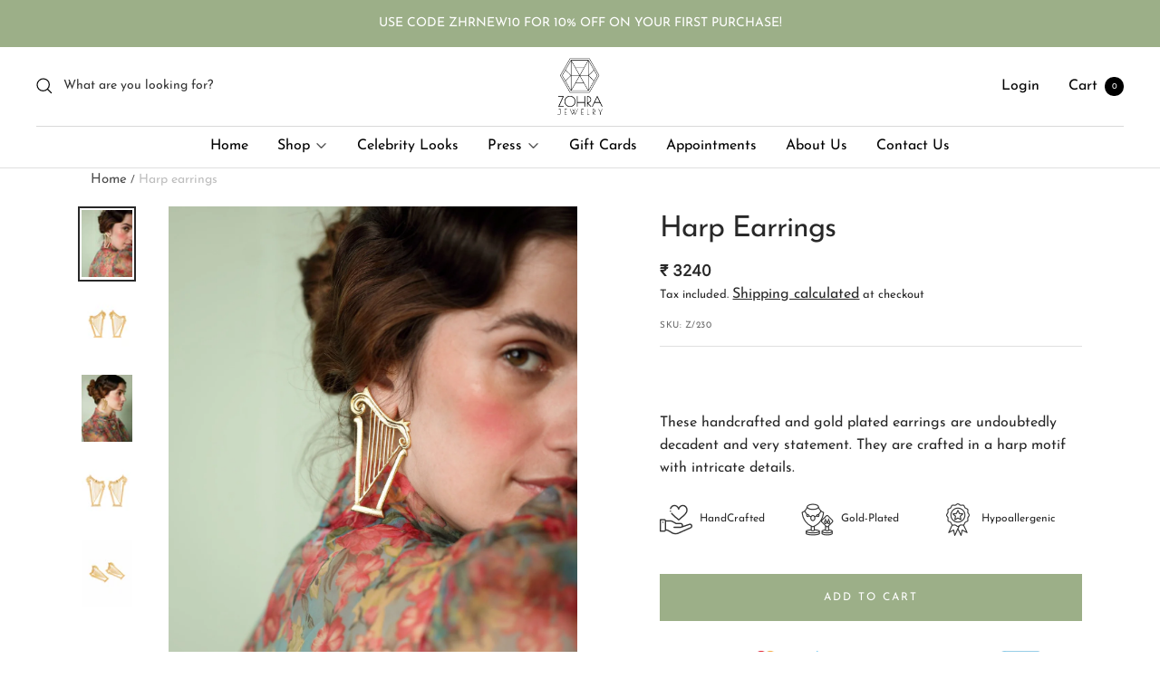

--- FILE ---
content_type: text/html; charset=utf-8
request_url: https://zohrajewelry.com/en-ch/products/harp-earrings
body_size: 68596
content:
<!doctype html>
<link rel="stylesheet" href="https://unpkg.com/flickity@2/dist/flickity.min.css"><html class="no-js" lang="en" dir="ltr">
  
  <head>
<script src='https://d24sh1msnqkirc.cloudfront.net/shopflo.bundle.js' async></script>


  <meta name="google-site-verification" content="1H5ouxF9E8_0T4pbWJzoLFXjytsDa6L_3PTjtAUI73w" />
  <!-- Google tag (gtag.js) -->
<script async src="https://www.googletagmanager.com/gtag/js?id=G-YEBVHF0YTZ"></script><script src='https://bridge.shopflo.com/js/shopflo.bundle.js' async></script>
<script>
  window.dataLayer = window.dataLayer || [];
  function gtag(){dataLayer.push(arguments);}
  gtag('js', new Date());
  gtag('config', 'G-YEBVHF0YTZ');
</script>

<!-- Google tag (gtag.js) -->
<script async src="https://www.googletagmanager.com/gtag/js?id=AW-10929676855"></script>
<script>
  window.dataLayer = window.dataLayer || [];
  function gtag(){dataLayer.push(arguments);}
  gtag('js', new Date());

  gtag('config', 'AW-10929676855');
</script>

    <!-- Google tag (gtag.js) -->
<script async src="https://www.googletagmanager.com/gtag/js?id=UA-231312769-1"></script>
<script>
  window.dataLayer = window.dataLayer || [];
  function gtag(){dataLayer.push(arguments);}
  gtag('js', new Date());

  gtag('config', 'UA-231312769-1');
</script>

    <script type="text/javascript">
    (function(c,l,a,r,i,t,y){
        c[a]=c[a]||function(){(c[a].q=c[a].q||[]).push(arguments)};
        t=l.createElement(r);t.async=1;t.src="https://www.clarity.ms/tag/"+i;
        y=l.getElementsByTagName(r)[0];y.parentNode.insertBefore(t,y);
    })(window, document, "clarity", "script", "gpcyrblf46");
</script>
    
    <meta name="google-site-verification" content="qIMoaMhREoofDvdXFTzY8KvGnkDEqSPMRhB3ZI1q6mc" />
    <meta charset="utf-8">
    <meta name="viewport" content="width=device-width, initial-scale=1.0, height=device-height, minimum-scale=1.0, maximum-scale=1.0">
    <meta name="theme-color" content="#fff">

    <title>Buy Harp Earrings - 22kt Gold Plated Earrings by Zohra</title><meta name="description" content="Material: Handcrafted in Brass with 22kt Gold plating Weight: 28g Size: Length 7 cm, Width 3 cm Country of Origin: India"><link rel="canonical" href="https://zohrajewelry.com/en-ch/products/harp-earrings"><link rel="shortcut icon" href="//zohrajewelry.com/cdn/shop/files/40x40_logo_96x96.png?v=1748593400" type="image/png"><link rel="preconnect" href="https://cdn.shopify.com">
    <link rel="dns-prefetch" href="https://productreviews.shopifycdn.com">
    <link rel="dns-prefetch" href="https://www.google-analytics.com">
    <link rel="preconnect" href="https://cdnjs.cloudflare.com"><link rel="preconnect" href="https://fonts.shopifycdn.com" crossorigin><link rel="preload" as="style" href="//zohrajewelry.com/cdn/shop/t/25/assets/theme.css?v=57834535440564410051706687388">
     <link rel="preload" as="style" href="//zohrajewelry.com/cdn/shop/t/25/assets/custom.css?v=25052466840659517261706687388">
    <link rel="preload" as="script" href="//zohrajewelry.com/cdn/shop/t/25/assets/vendor.js?v=52616882996345022171706687388">
    <link rel="preload" as="script" href="//zohrajewelry.com/cdn/shop/t/25/assets/theme.js?v=47070942996996189761706687388"><link rel="preload" as="fetch" href="/en-ch/products/harp-earrings.js" crossorigin>
      <link rel="preload" as="image" imagesizes="(max-width: 999px) calc(100vw - 48px), 640px" imagesrcset="//zohrajewelry.com/cdn/shop/files/ZOHRA_Z230_5_400x.jpg?v=1748680967 400w, //zohrajewelry.com/cdn/shop/files/ZOHRA_Z230_5_500x.jpg?v=1748680967 500w, //zohrajewelry.com/cdn/shop/files/ZOHRA_Z230_5_600x.jpg?v=1748680967 600w, //zohrajewelry.com/cdn/shop/files/ZOHRA_Z230_5_700x.jpg?v=1748680967 700w, //zohrajewelry.com/cdn/shop/files/ZOHRA_Z230_5_800x.jpg?v=1748680967 800w, //zohrajewelry.com/cdn/shop/files/ZOHRA_Z230_5_900x.jpg?v=1748680967 900w, //zohrajewelry.com/cdn/shop/files/ZOHRA_Z230_5_1000x.jpg?v=1748680967 1000w, //zohrajewelry.com/cdn/shop/files/ZOHRA_Z230_5_1100x.jpg?v=1748680967 1100w, //zohrajewelry.com/cdn/shop/files/ZOHRA_Z230_5_1200x.jpg?v=1748680967 1200w, //zohrajewelry.com/cdn/shop/files/ZOHRA_Z230_5_1300x.jpg?v=1748680967 1300w, //zohrajewelry.com/cdn/shop/files/ZOHRA_Z230_5_1400x.jpg?v=1748680967 1400w, //zohrajewelry.com/cdn/shop/files/ZOHRA_Z230_5_1500x.jpg?v=1748680967 1500w
"><link rel="preload" as="script" href="//zohrajewelry.com/cdn/shop/t/25/assets/flickity.js?v=176646718982628074891706687388"><meta property="og:type" content="product">
  <meta property="og:title" content="Harp earrings">
  <meta property="product:price:amount" content="3,240">
  <meta property="product:price:currency" content="INR"><meta property="og:image" content="http://zohrajewelry.com/cdn/shop/files/ZOHRA_Z230_5.jpg?v=1748680967">
  <meta property="og:image:secure_url" content="https://zohrajewelry.com/cdn/shop/files/ZOHRA_Z230_5.jpg?v=1748680967">
  <meta property="og:image:width" content="1500">
  <meta property="og:image:height" content="2000"><meta property="og:description" content="Material: Handcrafted in Brass with 22kt Gold plating Weight: 28g Size: Length 7 cm, Width 3 cm Country of Origin: India"><meta property="og:url" content="https://zohrajewelry.com/en-ch/products/harp-earrings">
<meta property="og:site_name" content="Zohra Jewelry"><meta name="twitter:card" content="summary"><meta name="twitter:title" content="Harp earrings">
  <meta name="twitter:description" content="

Material: Handcrafted in Brass with 22kt Gold plating
Weight: 28g
Size: Length 7 cm, Width 3 cm
Country of Origin: India

"><meta name="twitter:image" content="https://zohrajewelry.com/cdn/shop/files/ZOHRA_Z230_5_1200x1200_crop_center.jpg?v=1748680967">
  <meta name="twitter:image:alt" content="">
    
  <script type="application/ld+json">
  {
    "@context": "https://schema.org",
    "@type": "Product",
    "offers": [{
          "@type": "Offer",
          "name": "Default Title",
          "availability":"https://schema.org/InStock",
          "price": 3240.0,
          "priceCurrency": "INR",
          "priceValidUntil": "2026-02-04","sku": "Z\/230","url": "/en-ch/products/harp-earrings?variant=43234826289403"
        }
],
    "brand": {
      "@type": "Brand",
      "name": "La Flanerie"
    },
    "name": "Harp earrings",
    "description": "\n\nMaterial: Handcrafted in Brass with 22kt Gold plating\nWeight: 28g\nSize: Length 7 cm, Width 3 cm\nCountry of Origin: India\n\n",
    "category": "Earrings",
    "url": "/en-ch/products/harp-earrings",
    "sku": "Z\/230",
    "image": {
      "@type": "ImageObject",
      "url": "https://zohrajewelry.com/cdn/shop/files/ZOHRA_Z230_5_1024x.jpg?v=1748680967",
      "image": "https://zohrajewelry.com/cdn/shop/files/ZOHRA_Z230_5_1024x.jpg?v=1748680967",
      "name": "",
      "width": "1024",
      "height": "1024"
    }
  }
  </script>



  <script type="application/ld+json">
  {
    "@context": "https://schema.org",
    "@type": "BreadcrumbList",
  "itemListElement": [{
      "@type": "ListItem",
      "position": 1,
      "name": "Home",
      "item": "https://zohrajewelry.com"
    },{
          "@type": "ListItem",
          "position": 2,
          "name": "Harp earrings",
          "item": "https://zohrajewelry.com/en-ch/products/harp-earrings"
        }]
  }
  </script>


    <link rel="preload" href="//zohrajewelry.com/cdn/fonts/josefin_sans/josefinsans_n4.70f7efd699799949e6d9f99bc20843a2c86a2e0f.woff2" as="font" type="font/woff2" crossorigin><link rel="preload" href="//zohrajewelry.com/cdn/fonts/josefin_sans/josefinsans_n4.70f7efd699799949e6d9f99bc20843a2c86a2e0f.woff2" as="font" type="font/woff2" crossorigin><style>

  /* Typography (heading) */
  @font-face {
  font-family: "Josefin Sans";
  font-weight: 400;
  font-style: normal;
  font-display: swap;
  src: url("//zohrajewelry.com/cdn/fonts/josefin_sans/josefinsans_n4.70f7efd699799949e6d9f99bc20843a2c86a2e0f.woff2") format("woff2"),
       url("//zohrajewelry.com/cdn/fonts/josefin_sans/josefinsans_n4.35d308a1bdf56e5556bc2ac79702c721e4e2e983.woff") format("woff");
}

@font-face {
  font-family: "Josefin Sans";
  font-weight: 400;
  font-style: italic;
  font-display: swap;
  src: url("//zohrajewelry.com/cdn/fonts/josefin_sans/josefinsans_i4.a2ba85bff59cf18a6ad90c24fe1808ddb8ce1343.woff2") format("woff2"),
       url("//zohrajewelry.com/cdn/fonts/josefin_sans/josefinsans_i4.2dba61e1d135ab449e8e134ba633cf0d31863cc4.woff") format("woff");
}

/* Typography (body) */
  @font-face {
  font-family: "Josefin Sans";
  font-weight: 400;
  font-style: normal;
  font-display: swap;
  src: url("//zohrajewelry.com/cdn/fonts/josefin_sans/josefinsans_n4.70f7efd699799949e6d9f99bc20843a2c86a2e0f.woff2") format("woff2"),
       url("//zohrajewelry.com/cdn/fonts/josefin_sans/josefinsans_n4.35d308a1bdf56e5556bc2ac79702c721e4e2e983.woff") format("woff");
}

@font-face {
  font-family: "Josefin Sans";
  font-weight: 400;
  font-style: italic;
  font-display: swap;
  src: url("//zohrajewelry.com/cdn/fonts/josefin_sans/josefinsans_i4.a2ba85bff59cf18a6ad90c24fe1808ddb8ce1343.woff2") format("woff2"),
       url("//zohrajewelry.com/cdn/fonts/josefin_sans/josefinsans_i4.2dba61e1d135ab449e8e134ba633cf0d31863cc4.woff") format("woff");
}

@font-face {
  font-family: "Josefin Sans";
  font-weight: 600;
  font-style: normal;
  font-display: swap;
  src: url("//zohrajewelry.com/cdn/fonts/josefin_sans/josefinsans_n6.afe095792949c54ae236c64ec95a9caea4be35d6.woff2") format("woff2"),
       url("//zohrajewelry.com/cdn/fonts/josefin_sans/josefinsans_n6.0ea222c12f299e43fa61b9245ec23b623ebeb1e9.woff") format("woff");
}

@font-face {
  font-family: "Josefin Sans";
  font-weight: 600;
  font-style: italic;
  font-display: swap;
  src: url("//zohrajewelry.com/cdn/fonts/josefin_sans/josefinsans_i6.7a9f0e99230d38dd3e0abe7ca5ca23f913d05281.woff2") format("woff2"),
       url("//zohrajewelry.com/cdn/fonts/josefin_sans/josefinsans_i6.67c153e9e49a5dd7b6b7058351ca5c215b18a446.woff") format("woff");
}

:root {--heading-color: 40, 40, 40;
    --text-color: 40, 40, 40;
    --background: 255, 255, 255;
    --secondary-background: 255, 255, 255;
    --border-color: 223, 223, 223;
    --border-color-darker: 169, 169, 169;
    --success-color: 46, 158, 123;
    --success-background: 213, 236, 229;
    --error-color: 222, 42, 42;
    --error-background: 253, 240, 240;
    --primary-button-background: 156, 175, 136;
    --primary-button-text-color: 255, 255, 255;
    --secondary-button-background: 156, 175, 136;
    --secondary-button-text-color: 255, 255, 255;
    --product-star-rating: 246, 164, 41;
    --product-on-sale-accent: 222, 42, 42;
    --product-sold-out-accent: 111, 113, 155;
    --product-custom-label-background: 64, 93, 230;
    --product-custom-label-text-color: 255, 255, 255;
    --product-custom-label-2-background: 243, 255, 52;
    --product-custom-label-2-text-color: 0, 0, 0;
    --product-low-stock-text-color: 222, 42, 42;
    --product-in-stock-text-color: 46, 158, 123;
    --loading-bar-background: 40, 40, 40;

    /* We duplicate some "base" colors as root colors, which is useful to use on drawer elements or popover without. Those should not be overridden to avoid issues */
    --root-heading-color: 40, 40, 40;
    --root-text-color: 40, 40, 40;
    --root-background: 255, 255, 255;
    --root-border-color: 223, 223, 223;
    --root-primary-button-background: 156, 175, 136;
    --root-primary-button-text-color: 255, 255, 255;

    --base-font-size: 14px;
    --heading-font-family: "Josefin Sans", sans-serif;
    --heading-font-weight: 400;
    --heading-font-style: normal;
    --heading-text-transform: normal;
    --text-font-family: "Josefin Sans", sans-serif;
    --text-font-weight: 400;
    --text-font-style: normal;
    --text-font-bold-weight:400 ;
/*600  */
    /* Typography (font size) */
    --heading-xxsmall-font-size: 10px;
    --heading-xsmall-font-size: 10px;
    --heading-small-font-size: 14px;
    --heading-large-font-size: 32px;
    --heading-h1-font-size: 28px;
    --heading-h2-font-size: 24px;
    --heading-h3-font-size: 22px;
    --heading-h4-font-size: 18px;
    --heading-h5-font-size: 16px;
    --heading-h6-font-size: 14px;

    /* Control the look and feel of the theme by changing radius of various elements */
    --button-border-radius: 0px;
    --block-border-radius: 0px;
    --block-border-radius-reduced: 0px;
    --color-swatch-border-radius: 100%;

    /* Button size */
    --button-height: 48px;
    --button-small-height: 40px;

    /* Form related */
    --form-input-field-height: 48px;
    --form-input-gap: 16px;
    --form-submit-margin: 24px;

    /* Product listing related variables */
    --product-list-block-spacing: 32px;

    /* Video related */
    --play-button-background: 255, 255, 255;
    --play-button-arrow: 40, 40, 40;

    /* RTL support */
    --transform-logical-flip: 1;
    --transform-origin-start: left;
    --transform-origin-end: right;

    /* Other */
    --zoom-cursor-svg-url: url(//zohrajewelry.com/cdn/shop/t/25/assets/zoom-cursor.svg?v=48279652459854458341706687388);
    --arrow-right-svg-url: url(//zohrajewelry.com/cdn/shop/t/25/assets/arrow-right.svg?v=144367008792694446971706687388);
    --arrow-left-svg-url: url(//zohrajewelry.com/cdn/shop/t/25/assets/arrow-left.svg?v=71618988802776696341706687388);

    /* Some useful variables that we can reuse in our CSS. Some explanation are needed for some of them:
       - container-max-width-minus-gutters: represents the container max width without the edge gutters
       - container-outer-width: considering the screen width, represent all the space outside the container
       - container-outer-margin: same as container-outer-width but get set to 0 inside a container
       - container-inner-width: the effective space inside the container (minus gutters)
       - grid-column-width: represents the width of a single column of the grid
       - vertical-breather: this is a variable that defines the global "spacing" between sections, and inside the section
                            to create some "breath" and minimum spacing
     */
    --container-max-width: 1280px;
    --container-max-width-narrow: 1240px;
    --container-gutter: 24px;
    --container-max-width-minus-gutters: calc(var(--container-max-width) - (var(--container-gutter)) * 2);
    --container-max-width-narrow-minus-gutters: calc(var(--container-max-width-narrow) - (var(--container-gutter)) * 2);
    --container-outer-width: max(calc((100vw - var(--container-max-width-minus-gutters)) / 2), var(--container-gutter));
    --container-outer-width-narrow: max(calc((100vw - var(--container-max-width-narrow-minus-gutters)) / 2), var(--container-gutter));
    --container-outer-margin: var(--container-outer-width);
    --container-inner-width: calc(100vw - var(--container-outer-width) * 2);

    --grid-column-count: 10;
    --grid-gap: 24px;
    --grid-column-width: calc((100vw - var(--container-outer-width) * 2 - var(--grid-gap) * (var(--grid-column-count) - 1)) / var(--grid-column-count));
    --grid-column-width-narrow: calc((100vw - var(--container-outer-width-narrow) * 2 - var(--grid-gap) * (var(--grid-column-count) - 1)) / var(--grid-column-count));

    --vertical-breather: 36px;
    --vertical-breather-tight: 36px;

    /* Shopify related variables */
    --payment-terms-background-color: #fff;
  }

  @media screen and (min-width: 741px) {
    :root {
      --container-gutter: 40px;
      --grid-column-count: 20;
      --vertical-breather: 48px;
      --vertical-breather-tight: 48px;

      /* Typography (font size) */
      --heading-xsmall-font-size: 11px;
      --heading-small-font-size: 14px;
      --heading-large-font-size: 48px;
      --heading-h1-font-size: 40px;
      --heading-h2-font-size: 36px;
      --heading-h3-font-size: 32px;
      --heading-h4-font-size: 26px;
      --heading-h5-font-size: 22px;
      --heading-h6-font-size: 16px;

      /* Form related */
      --form-input-field-height: 52px;
      --form-submit-margin: 32px;

      /* Button size */
      --button-height: 52px;
      --button-small-height: 44px;
    }
  }

  @media screen and (min-width: 1200px) {
    :root {
      --vertical-breather: 64px;
      --vertical-breather-tight: 48px;
      --product-list-block-spacing: 48px;

      /* Typography */
      --heading-large-font-size: 48px;
      --heading-h1-font-size: 42px;
      --heading-h2-font-size: 36px;
      --heading-h3-font-size: 32px;
      --heading-h4-font-size: 26px;
      --heading-h5-font-size: 22px;
      --heading-h6-font-size: 16px;
    }
  }

  @media screen and (min-width: 1600px) {
    :root {
      --vertical-breather: 64px;
      --vertical-breather-tight: 48px;
    }
  }
</style>
    <script>
  // This allows to expose several variables to the global scope, to be used in scripts
  window.themeVariables = {
    settings: {
      direction: "ltr",
      pageType: "product",
      cartCount: 0,
      moneyFormat: "\u003cspan class=\"money\"\u003e₹ {{amount_no_decimals}}\u003c\/span\u003e",
      moneyWithCurrencyFormat: "\u003cspan class=\"money\"\u003e₹ {{amount_no_decimals}}\u003c\/span\u003e",
      showVendor: false,
      discountMode: "saving",
      currencyCodeEnabled: false,
      searchMode: "product,article,page,collection",
      searchUnavailableProducts: "last",
      cartType: "drawer",
      cartCurrency: "INR",
      mobileZoomFactor: 2.5
    },

    routes: {
      host: "zohrajewelry.com",
      rootUrl: "\/en-ch",
      rootUrlWithoutSlash: "\/en-ch",
      cartUrl: "\/en-ch\/cart",
      cartAddUrl: "\/en-ch\/cart\/add",
      cartChangeUrl: "\/en-ch\/cart\/change",
      searchUrl: "\/en-ch\/search",
      predictiveSearchUrl: "\/en-ch\/search\/suggest",
      productRecommendationsUrl: "\/en-ch\/recommendations\/products"
    },

    strings: {
      accessibilityDelete: "Delete",
      accessibilityClose: "Close",
      collectionSoldOut: "Sold out",
      collectionDiscount: "Save @savings@",
      productSalePrice: "Sale price",
      productRegularPrice: "Regular price",
      productFormUnavailable: "Unavailable",
      productFormSoldOut: "Sold out",
      productFormPreOrder: "Pre-order",
      productFormAddToCart: "Add to cart",
      searchNoResults: "No results could be found.",
      searchNewSearch: "New search",
      searchProducts: "Products",
      searchArticles: "Journal",
      searchPages: "Pages",
      searchCollections: "Collections",
      cartViewCart: "View cart",
      cartItemAdded: "Item added to your cart!",
      cartItemAddedShort: "Added to your cart!",
      cartAddOrderNote: "Add order note",
      cartEditOrderNote: "Edit order note",
      shippingEstimatorNoResults: "Sorry, we do not ship to your address.",
      shippingEstimatorOneResult: "There is one shipping rate for your address:",
      shippingEstimatorMultipleResults: "There are several shipping rates for your address:",
      shippingEstimatorError: "One or more error occurred while retrieving shipping rates:"
    },

    libs: {
      flickity: "\/\/zohrajewelry.com\/cdn\/shop\/t\/25\/assets\/flickity.js?v=176646718982628074891706687388",
      photoswipe: "\/\/zohrajewelry.com\/cdn\/shop\/t\/25\/assets\/photoswipe.js?v=132268647426145925301706687388",
      qrCode: "\/\/zohrajewelry.com\/cdn\/shopifycloud\/storefront\/assets\/themes_support\/vendor\/qrcode-3f2b403b.js"
    },

    breakpoints: {
      phone: 'screen and (max-width: 740px)',
      tablet: 'screen and (min-width: 741px) and (max-width: 999px)',
      tabletAndUp: 'screen and (min-width: 741px)',
      pocket: 'screen and (max-width: 999px)',
      lap: 'screen and (min-width: 1000px) and (max-width: 1199px)',
      lapAndUp: 'screen and (min-width: 1000px)',
      desktop: 'screen and (min-width: 1200px)',
      wide: 'screen and (min-width: 1400px)'
    }
  };

  window.addEventListener('pageshow', async () => {
    const cartContent = await (await fetch(`${window.themeVariables.routes.cartUrl}.js`, {cache: 'reload'})).json();
    document.documentElement.dispatchEvent(new CustomEvent('cart:refresh', {detail: {cart: cartContent}}));
  });

  if ('noModule' in HTMLScriptElement.prototype) {
    // Old browsers (like IE) that does not support module will be considered as if not executing JS at all
    document.documentElement.className = document.documentElement.className.replace('no-js', 'js');

    requestAnimationFrame(() => {
      const viewportHeight = (window.visualViewport ? window.visualViewport.height : document.documentElement.clientHeight);
      document.documentElement.style.setProperty('--window-height',viewportHeight + 'px');
    });
  }// We save the product ID in local storage to be eventually used for recently viewed section
    try {
      const items = JSON.parse(localStorage.getItem('theme:recently-viewed-products') || '[]');

      // We check if the current product already exists, and if it does not, we add it at the start
      if (!items.includes(7755361485051)) {
        items.unshift(7755361485051);
      }

      localStorage.setItem('theme:recently-viewed-products', JSON.stringify(items.slice(0, 20)));
    } catch (e) {
      // Safari in private mode does not allow setting item, we silently fail
    }</script>
  <link rel="stylesheet" href="https://cdnjs.cloudflare.com/ajax/libs/slick-carousel/1.8.1/slick-theme.min.css" integrity="sha512-17EgCFERpgZKcm0j0fEq1YCJuyAWdz9KUtv1EjVuaOz8pDnh/0nZxmU6BBXwaaxqoi9PQXnRWqlcDB027hgv9A==" crossorigin="anonymous" referrerpolicy="no-referrer" />

    <link rel="stylesheet" href="//zohrajewelry.com/cdn/shop/t/25/assets/theme.css?v=57834535440564410051706687388">
    <link rel="stylesheet" href="//zohrajewelry.com/cdn/shop/t/25/assets/custom.css?v=25052466840659517261706687388">
    <script src="https://cdnjs.cloudflare.com/ajax/libs/jquery/3.6.1/jquery.min.js" integrity="sha512-aVKKRRi/Q/YV+4mjoKBsE4x3H+BkegoM/em46NNlCqNTmUYADjBbeNefNxYV7giUp0VxICtqdrbqU7iVaeZNXA==" crossorigin="anonymous" referrerpolicy="no-referrer"></script>
<script src="https://cdnjs.cloudflare.com/ajax/libs/slick-carousel/1.8.1/slick.min.js" integrity="sha512-XtmMtDEcNz2j7ekrtHvOVR4iwwaD6o/FUJe6+Zq+HgcCsk3kj4uSQQR8weQ2QVj1o0Pk6PwYLohm206ZzNfubg==" crossorigin="anonymous" referrerpolicy="no-referrer"></script>
    <script src="//zohrajewelry.com/cdn/shop/t/25/assets/vendor.js?v=52616882996345022171706687388" defer></script>
    <script src="//zohrajewelry.com/cdn/shop/t/25/assets/theme.js?v=47070942996996189761706687388" defer></script>
<!--     <script src="//zohrajewelry.com/cdn/shop/t/25/assets/custom.js?v=7360933877032574821706687388" defer></script> -->

    <link rel="stylesheet" href="//zohrajewelry.com/cdn/shop/t/25/assets/owl.carousel.min.css?v=42333844578783895221706687388">
    <script src="//zohrajewelry.com/cdn/shop/t/25/assets/owl.carousel.min.js?v=105931288936240636451706687388" defer></script>

    

    <script>window.performance && window.performance.mark && window.performance.mark('shopify.content_for_header.start');</script><meta name="google-site-verification" content="Quhas68dEq0FBUfBfYmlSm5MjAoGttqljZF7pB81IVg">
<meta id="shopify-digital-wallet" name="shopify-digital-wallet" content="/64169967867/digital_wallets/dialog">
<link rel="alternate" hreflang="x-default" href="https://zohrajewelry.com/products/harp-earrings">
<link rel="alternate" hreflang="en" href="https://zohrajewelry.com/products/harp-earrings">
<link rel="alternate" hreflang="en-US" href="https://zohrajewelry.com/en-us/products/harp-earrings">
<link rel="alternate" hreflang="en-AU" href="https://zohrajewelry.com/en-au/products/harp-earrings">
<link rel="alternate" hreflang="en-GB" href="https://zohrajewelry.com/en-gb/products/harp-earrings">
<link rel="alternate" hreflang="en-CA" href="https://zohrajewelry.com/en-ca/products/harp-earrings">
<link rel="alternate" hreflang="en-AE" href="https://zohrajewelry.com/en-ae/products/harp-earrings">
<link rel="alternate" hreflang="en-SG" href="https://zohrajewelry.com/en-sg/products/harp-earrings">
<link rel="alternate" hreflang="en-MY" href="https://zohrajewelry.com/en-my/products/harp-earrings">
<link rel="alternate" hreflang="en-NZ" href="https://zohrajewelry.com/en-nz/products/harp-earrings">
<link rel="alternate" hreflang="en-HK" href="https://zohrajewelry.com/en-hk/products/harp-earrings">
<link rel="alternate" hreflang="en-DE" href="https://zohrajewelry.com/en-de/products/harp-earrings">
<link rel="alternate" hreflang="en-CH" href="https://zohrajewelry.com/en-ch/products/harp-earrings">
<link rel="alternate" hreflang="en-FR" href="https://zohrajewelry.com/en-fr/products/harp-earrings">
<link rel="alternate" hreflang="en-TH" href="https://zohrajewelry.com/en-th/products/harp-earrings">
<link rel="alternate" hreflang="en-MM" href="https://zohrajewelry.com/en-mm/products/harp-earrings">
<link rel="alternate" type="application/json+oembed" href="https://zohrajewelry.com/en-ch/products/harp-earrings.oembed">
<script async="async" src="/checkouts/internal/preloads.js?locale=en-CH"></script>
<script id="shopify-features" type="application/json">{"accessToken":"4752111eed0815ad15bdfc588670bd43","betas":["rich-media-storefront-analytics"],"domain":"zohrajewelry.com","predictiveSearch":true,"shopId":64169967867,"locale":"en"}</script>
<script>var Shopify = Shopify || {};
Shopify.shop = "zohra-jewelry.myshopify.com";
Shopify.locale = "en";
Shopify.currency = {"active":"INR","rate":"1.0"};
Shopify.country = "CH";
Shopify.theme = {"name":"Theme 16.8.24","id":139613143291,"schema_name":"Focal","schema_version":"8.10.3","theme_store_id":714,"role":"main"};
Shopify.theme.handle = "null";
Shopify.theme.style = {"id":null,"handle":null};
Shopify.cdnHost = "zohrajewelry.com/cdn";
Shopify.routes = Shopify.routes || {};
Shopify.routes.root = "/en-ch/";</script>
<script type="module">!function(o){(o.Shopify=o.Shopify||{}).modules=!0}(window);</script>
<script>!function(o){function n(){var o=[];function n(){o.push(Array.prototype.slice.apply(arguments))}return n.q=o,n}var t=o.Shopify=o.Shopify||{};t.loadFeatures=n(),t.autoloadFeatures=n()}(window);</script>
<script id="shop-js-analytics" type="application/json">{"pageType":"product"}</script>
<script defer="defer" async type="module" src="//zohrajewelry.com/cdn/shopifycloud/shop-js/modules/v2/client.init-shop-cart-sync_BT-GjEfc.en.esm.js"></script>
<script defer="defer" async type="module" src="//zohrajewelry.com/cdn/shopifycloud/shop-js/modules/v2/chunk.common_D58fp_Oc.esm.js"></script>
<script defer="defer" async type="module" src="//zohrajewelry.com/cdn/shopifycloud/shop-js/modules/v2/chunk.modal_xMitdFEc.esm.js"></script>
<script type="module">
  await import("//zohrajewelry.com/cdn/shopifycloud/shop-js/modules/v2/client.init-shop-cart-sync_BT-GjEfc.en.esm.js");
await import("//zohrajewelry.com/cdn/shopifycloud/shop-js/modules/v2/chunk.common_D58fp_Oc.esm.js");
await import("//zohrajewelry.com/cdn/shopifycloud/shop-js/modules/v2/chunk.modal_xMitdFEc.esm.js");

  window.Shopify.SignInWithShop?.initShopCartSync?.({"fedCMEnabled":true,"windoidEnabled":true});

</script>
<script>(function() {
  var isLoaded = false;
  function asyncLoad() {
    if (isLoaded) return;
    isLoaded = true;
    var urls = ["https:\/\/cdn.nfcube.com\/0b318dfe329a34a93c12dcb87b0058cd.js?shop=zohra-jewelry.myshopify.com","https:\/\/chimpstatic.com\/mcjs-connected\/js\/users\/a4aa2e3d13b60a971884e6764\/fff10f19d03ca83a844d1f652.js?shop=zohra-jewelry.myshopify.com","https:\/\/sr-cdn.shiprocket.in\/sr-promise\/static\/uc.js?channel_id=4\u0026sr_company_id=39301\u0026shop=zohra-jewelry.myshopify.com","https:\/\/api.interakt.ai\/v1\/app\/shopify\/widget\/?org_id=162581a3-2c38-49ac-aa22-a8c7ef2e1d5c\u0026widget-token=WhpvLIIo4i7cyiKN5kb7i77ZZE28aTAx\u0026shop=zohra-jewelry.myshopify.com"];
    for (var i = 0; i < urls.length; i++) {
      var s = document.createElement('script');
      s.type = 'text/javascript';
      s.async = true;
      s.src = urls[i];
      var x = document.getElementsByTagName('script')[0];
      x.parentNode.insertBefore(s, x);
    }
  };
  if(window.attachEvent) {
    window.attachEvent('onload', asyncLoad);
  } else {
    window.addEventListener('load', asyncLoad, false);
  }
})();</script>
<script id="__st">var __st={"a":64169967867,"offset":19800,"reqid":"5078e4a1-6d43-436c-a752-9a5ed2b89cb7-1769340190","pageurl":"zohrajewelry.com\/en-ch\/products\/harp-earrings","u":"4d8e33ece3e2","p":"product","rtyp":"product","rid":7755361485051};</script>
<script>window.ShopifyPaypalV4VisibilityTracking = true;</script>
<script id="captcha-bootstrap">!function(){'use strict';const t='contact',e='account',n='new_comment',o=[[t,t],['blogs',n],['comments',n],[t,'customer']],c=[[e,'customer_login'],[e,'guest_login'],[e,'recover_customer_password'],[e,'create_customer']],r=t=>t.map((([t,e])=>`form[action*='/${t}']:not([data-nocaptcha='true']) input[name='form_type'][value='${e}']`)).join(','),a=t=>()=>t?[...document.querySelectorAll(t)].map((t=>t.form)):[];function s(){const t=[...o],e=r(t);return a(e)}const i='password',u='form_key',d=['recaptcha-v3-token','g-recaptcha-response','h-captcha-response',i],f=()=>{try{return window.sessionStorage}catch{return}},m='__shopify_v',_=t=>t.elements[u];function p(t,e,n=!1){try{const o=window.sessionStorage,c=JSON.parse(o.getItem(e)),{data:r}=function(t){const{data:e,action:n}=t;return t[m]||n?{data:e,action:n}:{data:t,action:n}}(c);for(const[e,n]of Object.entries(r))t.elements[e]&&(t.elements[e].value=n);n&&o.removeItem(e)}catch(o){console.error('form repopulation failed',{error:o})}}const l='form_type',E='cptcha';function T(t){t.dataset[E]=!0}const w=window,h=w.document,L='Shopify',v='ce_forms',y='captcha';let A=!1;((t,e)=>{const n=(g='f06e6c50-85a8-45c8-87d0-21a2b65856fe',I='https://cdn.shopify.com/shopifycloud/storefront-forms-hcaptcha/ce_storefront_forms_captcha_hcaptcha.v1.5.2.iife.js',D={infoText:'Protected by hCaptcha',privacyText:'Privacy',termsText:'Terms'},(t,e,n)=>{const o=w[L][v],c=o.bindForm;if(c)return c(t,g,e,D).then(n);var r;o.q.push([[t,g,e,D],n]),r=I,A||(h.body.append(Object.assign(h.createElement('script'),{id:'captcha-provider',async:!0,src:r})),A=!0)});var g,I,D;w[L]=w[L]||{},w[L][v]=w[L][v]||{},w[L][v].q=[],w[L][y]=w[L][y]||{},w[L][y].protect=function(t,e){n(t,void 0,e),T(t)},Object.freeze(w[L][y]),function(t,e,n,w,h,L){const[v,y,A,g]=function(t,e,n){const i=e?o:[],u=t?c:[],d=[...i,...u],f=r(d),m=r(i),_=r(d.filter((([t,e])=>n.includes(e))));return[a(f),a(m),a(_),s()]}(w,h,L),I=t=>{const e=t.target;return e instanceof HTMLFormElement?e:e&&e.form},D=t=>v().includes(t);t.addEventListener('submit',(t=>{const e=I(t);if(!e)return;const n=D(e)&&!e.dataset.hcaptchaBound&&!e.dataset.recaptchaBound,o=_(e),c=g().includes(e)&&(!o||!o.value);(n||c)&&t.preventDefault(),c&&!n&&(function(t){try{if(!f())return;!function(t){const e=f();if(!e)return;const n=_(t);if(!n)return;const o=n.value;o&&e.removeItem(o)}(t);const e=Array.from(Array(32),(()=>Math.random().toString(36)[2])).join('');!function(t,e){_(t)||t.append(Object.assign(document.createElement('input'),{type:'hidden',name:u})),t.elements[u].value=e}(t,e),function(t,e){const n=f();if(!n)return;const o=[...t.querySelectorAll(`input[type='${i}']`)].map((({name:t})=>t)),c=[...d,...o],r={};for(const[a,s]of new FormData(t).entries())c.includes(a)||(r[a]=s);n.setItem(e,JSON.stringify({[m]:1,action:t.action,data:r}))}(t,e)}catch(e){console.error('failed to persist form',e)}}(e),e.submit())}));const S=(t,e)=>{t&&!t.dataset[E]&&(n(t,e.some((e=>e===t))),T(t))};for(const o of['focusin','change'])t.addEventListener(o,(t=>{const e=I(t);D(e)&&S(e,y())}));const B=e.get('form_key'),M=e.get(l),P=B&&M;t.addEventListener('DOMContentLoaded',(()=>{const t=y();if(P)for(const e of t)e.elements[l].value===M&&p(e,B);[...new Set([...A(),...v().filter((t=>'true'===t.dataset.shopifyCaptcha))])].forEach((e=>S(e,t)))}))}(h,new URLSearchParams(w.location.search),n,t,e,['guest_login'])})(!0,!0)}();</script>
<script integrity="sha256-4kQ18oKyAcykRKYeNunJcIwy7WH5gtpwJnB7kiuLZ1E=" data-source-attribution="shopify.loadfeatures" defer="defer" src="//zohrajewelry.com/cdn/shopifycloud/storefront/assets/storefront/load_feature-a0a9edcb.js" crossorigin="anonymous"></script>
<script data-source-attribution="shopify.dynamic_checkout.dynamic.init">var Shopify=Shopify||{};Shopify.PaymentButton=Shopify.PaymentButton||{isStorefrontPortableWallets:!0,init:function(){window.Shopify.PaymentButton.init=function(){};var t=document.createElement("script");t.src="https://zohrajewelry.com/cdn/shopifycloud/portable-wallets/latest/portable-wallets.en.js",t.type="module",document.head.appendChild(t)}};
</script>
<script data-source-attribution="shopify.dynamic_checkout.buyer_consent">
  function portableWalletsHideBuyerConsent(e){var t=document.getElementById("shopify-buyer-consent"),n=document.getElementById("shopify-subscription-policy-button");t&&n&&(t.classList.add("hidden"),t.setAttribute("aria-hidden","true"),n.removeEventListener("click",e))}function portableWalletsShowBuyerConsent(e){var t=document.getElementById("shopify-buyer-consent"),n=document.getElementById("shopify-subscription-policy-button");t&&n&&(t.classList.remove("hidden"),t.removeAttribute("aria-hidden"),n.addEventListener("click",e))}window.Shopify?.PaymentButton&&(window.Shopify.PaymentButton.hideBuyerConsent=portableWalletsHideBuyerConsent,window.Shopify.PaymentButton.showBuyerConsent=portableWalletsShowBuyerConsent);
</script>
<script data-source-attribution="shopify.dynamic_checkout.cart.bootstrap">document.addEventListener("DOMContentLoaded",(function(){function t(){return document.querySelector("shopify-accelerated-checkout-cart, shopify-accelerated-checkout")}if(t())Shopify.PaymentButton.init();else{new MutationObserver((function(e,n){t()&&(Shopify.PaymentButton.init(),n.disconnect())})).observe(document.body,{childList:!0,subtree:!0})}}));
</script>

<script>window.performance && window.performance.mark && window.performance.mark('shopify.content_for_header.end');</script>


  
<script>
    
    
    
    
    var gsf_conversion_data = {page_type : 'product', event : 'view_item', data : {product_data : [{variant_id : 43234826289403, product_id : 7755361485051, name : "Harp earrings", price : "3240", currency : "INR", sku : "Z/230", brand : "La Flanerie", variant : "Default Title", category : "Earrings", quantity : "-3" }], total_price : "3240", shop_currency : "INR"}};
    
</script>
<!-- BEGIN app block: shopify://apps/vo-product-options/blocks/embed-block/430cbd7b-bd20-4c16-ba41-db6f4c645164 --><script>var bcpo_product={"id":7755361485051,"title":"Harp earrings","handle":"harp-earrings","description":"\u003cstyle type=\"text\/css\"\u003e\u003c!--\ntd {border: 1px solid #ccc;}br {mso-data-placement:same-cell;}\n--\u003e\u003c\/style\u003e\n\u003cul\u003e\n\u003cli\u003e\u003cspan data-sheets-userformat='{\"2\":12796,\"5\":{\"1\":[{\"1\":2,\"2\":0,\"5\":{\"1\":2,\"2\":0}},{\"1\":0,\"2\":0,\"3\":3},{\"1\":1,\"2\":0,\"4\":1}]},\"6\":{\"1\":[{\"1\":2,\"2\":0,\"5\":{\"1\":2,\"2\":0}},{\"1\":0,\"2\":0,\"3\":3},{\"1\":1,\"2\":0,\"4\":1}]},\"7\":{\"1\":[{\"1\":2,\"2\":0,\"5\":{\"1\":2,\"2\":0}},{\"1\":0,\"2\":0,\"3\":3},{\"1\":1,\"2\":0,\"4\":1}]},\"8\":{\"1\":[{\"1\":2,\"2\":0,\"5\":{\"1\":2,\"2\":0}},{\"1\":0,\"2\":0,\"3\":3},{\"1\":1,\"2\":0,\"4\":1}]},\"9\":1,\"10\":1,\"11\":4,\"15\":\"Calibri\",\"16\":14}' data-sheets-value='{\"1\":2,\"2\":\"Material: Handcrafted in Brass with 22kt Gold plating\\nWeight: 28g\\nSize: Length 7 cm, Width 3 cm\\nCountry of Origin: India\\n\"}'\u003eMaterial: Handcrafted in Brass with 22kt Gold plating\u003c\/span\u003e\u003c\/li\u003e\n\u003cli\u003e\u003cspan data-sheets-userformat='{\"2\":12796,\"5\":{\"1\":[{\"1\":2,\"2\":0,\"5\":{\"1\":2,\"2\":0}},{\"1\":0,\"2\":0,\"3\":3},{\"1\":1,\"2\":0,\"4\":1}]},\"6\":{\"1\":[{\"1\":2,\"2\":0,\"5\":{\"1\":2,\"2\":0}},{\"1\":0,\"2\":0,\"3\":3},{\"1\":1,\"2\":0,\"4\":1}]},\"7\":{\"1\":[{\"1\":2,\"2\":0,\"5\":{\"1\":2,\"2\":0}},{\"1\":0,\"2\":0,\"3\":3},{\"1\":1,\"2\":0,\"4\":1}]},\"8\":{\"1\":[{\"1\":2,\"2\":0,\"5\":{\"1\":2,\"2\":0}},{\"1\":0,\"2\":0,\"3\":3},{\"1\":1,\"2\":0,\"4\":1}]},\"9\":1,\"10\":1,\"11\":4,\"15\":\"Calibri\",\"16\":14}' data-sheets-value='{\"1\":2,\"2\":\"Material: Handcrafted in Brass with 22kt Gold plating\\nWeight: 28g\\nSize: Length 7 cm, Width 3 cm\\nCountry of Origin: India\\n\"}'\u003eWeight: 28g\u003c\/span\u003e\u003c\/li\u003e\n\u003cli\u003e\u003cspan data-sheets-userformat='{\"2\":12796,\"5\":{\"1\":[{\"1\":2,\"2\":0,\"5\":{\"1\":2,\"2\":0}},{\"1\":0,\"2\":0,\"3\":3},{\"1\":1,\"2\":0,\"4\":1}]},\"6\":{\"1\":[{\"1\":2,\"2\":0,\"5\":{\"1\":2,\"2\":0}},{\"1\":0,\"2\":0,\"3\":3},{\"1\":1,\"2\":0,\"4\":1}]},\"7\":{\"1\":[{\"1\":2,\"2\":0,\"5\":{\"1\":2,\"2\":0}},{\"1\":0,\"2\":0,\"3\":3},{\"1\":1,\"2\":0,\"4\":1}]},\"8\":{\"1\":[{\"1\":2,\"2\":0,\"5\":{\"1\":2,\"2\":0}},{\"1\":0,\"2\":0,\"3\":3},{\"1\":1,\"2\":0,\"4\":1}]},\"9\":1,\"10\":1,\"11\":4,\"15\":\"Calibri\",\"16\":14}' data-sheets-value='{\"1\":2,\"2\":\"Material: Handcrafted in Brass with 22kt Gold plating\\nWeight: 28g\\nSize: Length 7 cm, Width 3 cm\\nCountry of Origin: India\\n\"}'\u003eSize: Length 7 cm, Width 3 cm\u003c\/span\u003e\u003c\/li\u003e\n\u003cli\u003e\u003cspan data-sheets-userformat='{\"2\":12796,\"5\":{\"1\":[{\"1\":2,\"2\":0,\"5\":{\"1\":2,\"2\":0}},{\"1\":0,\"2\":0,\"3\":3},{\"1\":1,\"2\":0,\"4\":1}]},\"6\":{\"1\":[{\"1\":2,\"2\":0,\"5\":{\"1\":2,\"2\":0}},{\"1\":0,\"2\":0,\"3\":3},{\"1\":1,\"2\":0,\"4\":1}]},\"7\":{\"1\":[{\"1\":2,\"2\":0,\"5\":{\"1\":2,\"2\":0}},{\"1\":0,\"2\":0,\"3\":3},{\"1\":1,\"2\":0,\"4\":1}]},\"8\":{\"1\":[{\"1\":2,\"2\":0,\"5\":{\"1\":2,\"2\":0}},{\"1\":0,\"2\":0,\"3\":3},{\"1\":1,\"2\":0,\"4\":1}]},\"9\":1,\"10\":1,\"11\":4,\"15\":\"Calibri\",\"16\":14}' data-sheets-value='{\"1\":2,\"2\":\"Material: Handcrafted in Brass with 22kt Gold plating\\nWeight: 28g\\nSize: Length 7 cm, Width 3 cm\\nCountry of Origin: India\\n\"}'\u003eCountry of Origin: India\u003c\/span\u003e\u003c\/li\u003e\n\u003c\/ul\u003e\n\u003cp\u003e\u003cbr\u003e\u003c\/p\u003e","published_at":"2022-06-29T22:51:33+05:30","created_at":"2022-06-29T22:51:33+05:30","vendor":"La Flanerie","type":"Earrings","tags":[],"price":324000,"price_min":324000,"price_max":324000,"available":true,"price_varies":false,"compare_at_price":null,"compare_at_price_min":0,"compare_at_price_max":0,"compare_at_price_varies":false,"variants":[{"id":43234826289403,"title":"Default Title","option1":"Default Title","option2":null,"option3":null,"sku":"Z\/230","requires_shipping":true,"taxable":true,"featured_image":null,"available":true,"name":"Harp earrings","public_title":null,"options":["Default Title"],"price":324000,"weight":300,"compare_at_price":null,"inventory_management":null,"barcode":"","requires_selling_plan":false,"selling_plan_allocations":[]}],"images":["\/\/zohrajewelry.com\/cdn\/shop\/files\/ZOHRA_Z230_5.jpg?v=1748680967","\/\/zohrajewelry.com\/cdn\/shop\/files\/ZOHRA_Z230_1.jpg?v=1748680967","\/\/zohrajewelry.com\/cdn\/shop\/files\/ZOHRA_Z230_4.jpg?v=1748680967","\/\/zohrajewelry.com\/cdn\/shop\/files\/ZOHRA_Z230_3.jpg?v=1748680967","\/\/zohrajewelry.com\/cdn\/shop\/files\/ZOHRA_Z230_2.jpg?v=1748680967"],"featured_image":"\/\/zohrajewelry.com\/cdn\/shop\/files\/ZOHRA_Z230_5.jpg?v=1748680967","options":["Title"],"media":[{"alt":null,"id":38941151822075,"position":1,"preview_image":{"aspect_ratio":0.75,"height":2000,"width":1500,"src":"\/\/zohrajewelry.com\/cdn\/shop\/files\/ZOHRA_Z230_5.jpg?v=1748680967"},"aspect_ratio":0.75,"height":2000,"media_type":"image","src":"\/\/zohrajewelry.com\/cdn\/shop\/files\/ZOHRA_Z230_5.jpg?v=1748680967","width":1500},{"alt":null,"id":38941151527163,"position":2,"preview_image":{"aspect_ratio":0.75,"height":2000,"width":1500,"src":"\/\/zohrajewelry.com\/cdn\/shop\/files\/ZOHRA_Z230_1.jpg?v=1748680967"},"aspect_ratio":0.75,"height":2000,"media_type":"image","src":"\/\/zohrajewelry.com\/cdn\/shop\/files\/ZOHRA_Z230_1.jpg?v=1748680967","width":1500},{"alt":null,"id":38941151756539,"position":3,"preview_image":{"aspect_ratio":0.75,"height":2000,"width":1500,"src":"\/\/zohrajewelry.com\/cdn\/shop\/files\/ZOHRA_Z230_4.jpg?v=1748680967"},"aspect_ratio":0.75,"height":2000,"media_type":"image","src":"\/\/zohrajewelry.com\/cdn\/shop\/files\/ZOHRA_Z230_4.jpg?v=1748680967","width":1500},{"alt":null,"id":38941151691003,"position":4,"preview_image":{"aspect_ratio":0.75,"height":2000,"width":1500,"src":"\/\/zohrajewelry.com\/cdn\/shop\/files\/ZOHRA_Z230_3.jpg?v=1748680967"},"aspect_ratio":0.75,"height":2000,"media_type":"image","src":"\/\/zohrajewelry.com\/cdn\/shop\/files\/ZOHRA_Z230_3.jpg?v=1748680967","width":1500},{"alt":null,"id":38941151592699,"position":5,"preview_image":{"aspect_ratio":0.75,"height":2000,"width":1500,"src":"\/\/zohrajewelry.com\/cdn\/shop\/files\/ZOHRA_Z230_2.jpg?v=1748680967"},"aspect_ratio":0.75,"height":2000,"media_type":"image","src":"\/\/zohrajewelry.com\/cdn\/shop\/files\/ZOHRA_Z230_2.jpg?v=1748680967","width":1500}],"requires_selling_plan":false,"selling_plan_groups":[],"content":"\u003cstyle type=\"text\/css\"\u003e\u003c!--\ntd {border: 1px solid #ccc;}br {mso-data-placement:same-cell;}\n--\u003e\u003c\/style\u003e\n\u003cul\u003e\n\u003cli\u003e\u003cspan data-sheets-userformat='{\"2\":12796,\"5\":{\"1\":[{\"1\":2,\"2\":0,\"5\":{\"1\":2,\"2\":0}},{\"1\":0,\"2\":0,\"3\":3},{\"1\":1,\"2\":0,\"4\":1}]},\"6\":{\"1\":[{\"1\":2,\"2\":0,\"5\":{\"1\":2,\"2\":0}},{\"1\":0,\"2\":0,\"3\":3},{\"1\":1,\"2\":0,\"4\":1}]},\"7\":{\"1\":[{\"1\":2,\"2\":0,\"5\":{\"1\":2,\"2\":0}},{\"1\":0,\"2\":0,\"3\":3},{\"1\":1,\"2\":0,\"4\":1}]},\"8\":{\"1\":[{\"1\":2,\"2\":0,\"5\":{\"1\":2,\"2\":0}},{\"1\":0,\"2\":0,\"3\":3},{\"1\":1,\"2\":0,\"4\":1}]},\"9\":1,\"10\":1,\"11\":4,\"15\":\"Calibri\",\"16\":14}' data-sheets-value='{\"1\":2,\"2\":\"Material: Handcrafted in Brass with 22kt Gold plating\\nWeight: 28g\\nSize: Length 7 cm, Width 3 cm\\nCountry of Origin: India\\n\"}'\u003eMaterial: Handcrafted in Brass with 22kt Gold plating\u003c\/span\u003e\u003c\/li\u003e\n\u003cli\u003e\u003cspan data-sheets-userformat='{\"2\":12796,\"5\":{\"1\":[{\"1\":2,\"2\":0,\"5\":{\"1\":2,\"2\":0}},{\"1\":0,\"2\":0,\"3\":3},{\"1\":1,\"2\":0,\"4\":1}]},\"6\":{\"1\":[{\"1\":2,\"2\":0,\"5\":{\"1\":2,\"2\":0}},{\"1\":0,\"2\":0,\"3\":3},{\"1\":1,\"2\":0,\"4\":1}]},\"7\":{\"1\":[{\"1\":2,\"2\":0,\"5\":{\"1\":2,\"2\":0}},{\"1\":0,\"2\":0,\"3\":3},{\"1\":1,\"2\":0,\"4\":1}]},\"8\":{\"1\":[{\"1\":2,\"2\":0,\"5\":{\"1\":2,\"2\":0}},{\"1\":0,\"2\":0,\"3\":3},{\"1\":1,\"2\":0,\"4\":1}]},\"9\":1,\"10\":1,\"11\":4,\"15\":\"Calibri\",\"16\":14}' data-sheets-value='{\"1\":2,\"2\":\"Material: Handcrafted in Brass with 22kt Gold plating\\nWeight: 28g\\nSize: Length 7 cm, Width 3 cm\\nCountry of Origin: India\\n\"}'\u003eWeight: 28g\u003c\/span\u003e\u003c\/li\u003e\n\u003cli\u003e\u003cspan data-sheets-userformat='{\"2\":12796,\"5\":{\"1\":[{\"1\":2,\"2\":0,\"5\":{\"1\":2,\"2\":0}},{\"1\":0,\"2\":0,\"3\":3},{\"1\":1,\"2\":0,\"4\":1}]},\"6\":{\"1\":[{\"1\":2,\"2\":0,\"5\":{\"1\":2,\"2\":0}},{\"1\":0,\"2\":0,\"3\":3},{\"1\":1,\"2\":0,\"4\":1}]},\"7\":{\"1\":[{\"1\":2,\"2\":0,\"5\":{\"1\":2,\"2\":0}},{\"1\":0,\"2\":0,\"3\":3},{\"1\":1,\"2\":0,\"4\":1}]},\"8\":{\"1\":[{\"1\":2,\"2\":0,\"5\":{\"1\":2,\"2\":0}},{\"1\":0,\"2\":0,\"3\":3},{\"1\":1,\"2\":0,\"4\":1}]},\"9\":1,\"10\":1,\"11\":4,\"15\":\"Calibri\",\"16\":14}' data-sheets-value='{\"1\":2,\"2\":\"Material: Handcrafted in Brass with 22kt Gold plating\\nWeight: 28g\\nSize: Length 7 cm, Width 3 cm\\nCountry of Origin: India\\n\"}'\u003eSize: Length 7 cm, Width 3 cm\u003c\/span\u003e\u003c\/li\u003e\n\u003cli\u003e\u003cspan data-sheets-userformat='{\"2\":12796,\"5\":{\"1\":[{\"1\":2,\"2\":0,\"5\":{\"1\":2,\"2\":0}},{\"1\":0,\"2\":0,\"3\":3},{\"1\":1,\"2\":0,\"4\":1}]},\"6\":{\"1\":[{\"1\":2,\"2\":0,\"5\":{\"1\":2,\"2\":0}},{\"1\":0,\"2\":0,\"3\":3},{\"1\":1,\"2\":0,\"4\":1}]},\"7\":{\"1\":[{\"1\":2,\"2\":0,\"5\":{\"1\":2,\"2\":0}},{\"1\":0,\"2\":0,\"3\":3},{\"1\":1,\"2\":0,\"4\":1}]},\"8\":{\"1\":[{\"1\":2,\"2\":0,\"5\":{\"1\":2,\"2\":0}},{\"1\":0,\"2\":0,\"3\":3},{\"1\":1,\"2\":0,\"4\":1}]},\"9\":1,\"10\":1,\"11\":4,\"15\":\"Calibri\",\"16\":14}' data-sheets-value='{\"1\":2,\"2\":\"Material: Handcrafted in Brass with 22kt Gold plating\\nWeight: 28g\\nSize: Length 7 cm, Width 3 cm\\nCountry of Origin: India\\n\"}'\u003eCountry of Origin: India\u003c\/span\u003e\u003c\/li\u003e\n\u003c\/ul\u003e\n\u003cp\u003e\u003cbr\u003e\u003c\/p\u003e"}; bcpo_product.options_with_values = [{"name":"Title","position":1,"values":["Default Title"]}];  var bcpo_settings=bcpo_settings || {};var inventory_quantity = [];inventory_quantity.push(-3);if(bcpo_product) { for (var i = 0; i < bcpo_product.variants.length; i += 1) { bcpo_product.variants[i].inventory_quantity = inventory_quantity[i]; }}window.bcpo = window.bcpo || {}; bcpo.cart = {"note":null,"attributes":{},"original_total_price":0,"total_price":0,"total_discount":0,"total_weight":0.0,"item_count":0,"items":[],"requires_shipping":false,"currency":"INR","items_subtotal_price":0,"cart_level_discount_applications":[],"checkout_charge_amount":0}; bcpo.ogFormData = FormData; bcpo.money_with_currency_format = "\u003cspan class=\"money\"\u003e₹ {{amount_no_decimals}}\u003c\/span\u003e";bcpo.money_format = "\u003cspan class=\"money\"\u003e₹ {{amount_no_decimals}}\u003c\/span\u003e"; if (bcpo_settings) { bcpo_settings.shop_currency = "INR";} else { var bcpo_settings = {shop_currency: "INR" }; }</script>


<!-- END app block --><!-- BEGIN app block: shopify://apps/frequently-bought/blocks/app-embed-block/b1a8cbea-c844-4842-9529-7c62dbab1b1f --><script>
    window.codeblackbelt = window.codeblackbelt || {};
    window.codeblackbelt.shop = window.codeblackbelt.shop || 'zohra-jewelry.myshopify.com';
    
        window.codeblackbelt.productId = 7755361485051;</script><script src="//cdn.codeblackbelt.com/widgets/frequently-bought-together/main.min.js?version=2026012516+0530" async></script>
 <!-- END app block --><!-- BEGIN app block: shopify://apps/beast-currency-converter/blocks/doubly/267afa86-a419-4d5b-a61b-556038e7294d -->


	<script>
		var DoublyGlobalCurrency, catchXHR = true, bccAppVersion = 1;
       	var DoublyGlobal = {
			theme : 'flags_theme',
			spanClass : 'money',
			cookieName : '_g1689678369',
			ratesUrl :  'https://init.grizzlyapps.com/9e32c84f0db4f7b1eb40c32bdb0bdea9',
			geoUrl : 'https://currency.grizzlyapps.com/83d400c612f9a099fab8f76dcab73a48',
			shopCurrency : 'INR',
            allowedCurrencies : '["INR","USD","EUR","GBP","CAD","AUD","AFN","ALL","AZN","DZD","AOA","ARS","AMD","AWG","BSD","BHD","BDT","BBD","BYN","BZD","BMD","BTN","BTC","BOB","BAM","BWP","BRL","BND","BGN","BIF","KHR","CVE","XAF","XOF","XPF","CZK","KYD","CLP","CNY","COP","KMF","CDF","CRC","HRK","CUC","CUP","DKK","DJF","DOP","XCD","EGP","ERN","ETB","FKP","FJD","GMD","GEL","GHS","GIP","XAU","GTQ","GGP","GNF","GYD","HTG","HNL","HKD","HUF","ISK","XDR","IDR","IRR","IQD","IMP","ILS","JMD","JPY","JEP","JOD","KZT","KES","KWD","KGS","LAK","LVL","LBP","LSL","LRD","LYD","LTL","MOP","MKD","MGA","MWK","MYR","MVR","MRO","MUR","MXN","MDL","MNT","MAD","MZN","MMK","NAD","NPR","ANG","TWD","NZD","NIO","NGN","KPW","NOK","OMR","PKR","PAB","PGK","PYG","PEN","PHP","PLN","QAR","RON","RUB","RWF","SHP","WST","STD","SVC","SAR","RSD","SCR","SLL","XAG","SGD","SBD","SOS","ZAR","KRW","LKR","SDG","SRD","SZL","SEK","CHF","SYP","TJS","TZS","THB","TOP","TTD","TND","TMT","TRY","UGX","UAH","AED","UYU","UZS","VUV","VEF","VND","YER","ZMW"]',
			countriesJSON : '{"0c9fbda2f60ec2898217462c14a8ca28":"AFN","77825ffc7ed510e4219e27367f50f427":"ALL","25a2b91d530da6d79800c24bec689d61":"USD","6916af863143143036e271f9117caadc":"DZD","36d215ec8ce6c5a767e678b13f50862b":"USD","fb911160ef95c46fb368ef2eff5570c0":"EUR","b3476dae9aa570b88a30abf70a978252":"AOA","0dcfbae12c14fe30dc542b8206e459bd":"XCD","78da38f7ae93bc36b6bd59ca89a8429e":"AZN","00bad30068c0f10b3b77506da947caa2":"ARS","ae7f19edb7b436fcaf57a36430c3d3b0":"AUD","33d5bb379aebcde4d167f033df2d382e":"EUR","9edd33fbd532c66cacf94af4db21dab7":"BSD","925c1d014fbf174114bb903bf2c7bac5":"BHD","7728cea5bac9cde9907b1085712ed9f2":"BDT","749b2ebf8d945c6cf6c5f048c72aaa2a":"AMD","51a5c332372cd72420a791368eece6f8":"BBD","a19904ce7ba5c44cb4d91748288eefe1":"EUR","35e59d62315172a2d1d54dc0dab770e2":"BMD","90719543ee7853da54814bea0989487b":"BTN","a64e8989e48fe1e7d05d23f4e8e9780c":"BOB","12a516dd73e5e53bd31569e4fcc041e6":"BAM","aedbb109003adaf6af69128c4e83cbe2":"BWP","10cfd19a20aae97470c9fbec788b71d6":"NOK","6b1966f4af75004e954a0de3c7fe7c1b":"BRL","a8958ab7798f4aef591661273c373f08":"BZD","950722fea3174745d7dfa0458b3cf71b":"USD","af5b357afe354e75e320a29e2b045978":"SBD","b53c1f894f02b24dcda710f846b6f0b3":"USD","1eb8a653b84f6acca0219cc54beac35f":"BND","181b4e020d6109051fc88ee13fb045ca":"BGN","3024a0f4e34ca7dc9ee76ebd3c519a83":"MMK","b69c9b470097833122f215cf0fa67382":"BIF","df9ace98f7da2dab53a04a99cf75a3de":"BYN","8d516a5655bcd1dd017b946ca6eed9d6":"KHR","1ea38124b279c2416df6b493978da030":"XAF","132df582bdd725b956df4dfe33711f28":"CAD","7322579988573acf8fd138830bc5e884":"CVE","51bc3879ab2a3f057693cb9ec6e45c94":"KYD","3a3cea975adfe6240593cd1e5388120d":"XAF","7bbd9b6a782e6e1e6a117129051aac32":"LKR","60b136c7758c1178ce48c292d65851e5":"XAF","c3c3ac331bcee531802bc9c1712f5c54":"CLP","92035c0407d62963eda165cda28d6114":"CNY","2bd18f873de9138c69de623ee7f04af9":"TWD","6810126b0ee4236a21f0ac1c4fdb6764":"AUD","bcf6ce5201899723a0a06792c6caeed3":"AUD","5a43428b67ab8a57bfbe1088c4b7f42f":"COP","f2b2534365ee9f71fbed5e2afcdca50a":"KMF","f773a4708bf9adfefd6298f12b062124":"EUR","f8ec5d9332715db4eb25a5347286e599":"XAF","92150c6fdab610675a24978b4cfbf368":"CDF","96b30a27a1720ddf1b08cc915d36acab":"NZD","7a7f88e4952e63bfcd9635168264fe45":"CRC","67a7fa7c3712d0f7a9dc50853047e144":"HRK","93d5e4bf2d22ead33ca93c5214b54463":"CUP","fa68eef805d5b746aadfc57d13dda9a9":"EUR","a8c576d30a24ac83a47745f71143946b":"CZK","2b08e971cdcf7ef71b19dc31bc06b34b":"XOF","05604cf68845e754896337a8f344e8fc":"DKK","6a7b45431588328067bcdea71dff5b2a":"XCD","1454a2d0108781f78149c88fc8f36d7b":"DOP","636307c6fe4c4b5f7f8c5d30fd69bd65":"USD","cbe09632afa1023daf096d3c95eb652e":"SVC","d30229b54be75d9af0c2e367659a444d":"XAF","3a17356976367ffbf3dd2cee9d9ebad1":"ETB","b263a08ae41abd42665413977d57598f":"ERN","1d1ad6b40e3d3a78667c18e8f9bcbd31":"EUR","037e3819826f61b753b5f5522720668b":"DKK","e27ad3455ba99e93fcca2d6002a07a96":"FKP","48bbd3a2d035cbaf0147d48d70177188":"GBP","a028125f469669a7318f1177d01951c7":"FJD","e23547145863c2b35236b8e0aed3a1ca":"EUR","20fffcb7953b3a667d99abc2ab8fa599":"EUR","df165264a8ef4d00ff49622f4bdbba44":"EUR","88754724b0746ba01695521f0b7bd554":"EUR","c0deda8719b6bb588d2affcdda0b55c9":"XPF","4b99e0aa7795a20b86ea71bb517e3c1f":"EUR","f622b9c2c0cbbc0ca896148c9c92d897":"DJF","8497791e5f8c69a8f6b5ac7b40407442":"XAF","5479ec9596d2508d9f10a91e35e624a5":"GEL","599a0c6d00669d5a18a073e813ad25c1":"GMD","2a3d1dea32681c822faadda2c7bedc93":"ILS","244b30c0daca97ac92f8dc4d7196a979":"EUR","7e23e62798f68cfe69f385cfc5d24bc2":"GHS","b6564c7e17cce6b08e8c28e9967777cf":"GIP","34bcc718cc321ae168c1f9fc4675d6db":"AUD","eadfe4ad5bf03256d8945fd987b9af1d":"EUR","ac960308358e08e9e02979c2f73640a1":"DKK","4e4fa68feb9fe6e476e4fc4c2b0c29cd":"XCD","9d94ac33984c098a1990dfab46d247ff":"EUR","092b02a88419e23d1756a310d95fdfd0":"USD","b204130dc52fe1ffb1fbcbd9ed9648db":"GTQ","372cb8311b845822dc0f94eef709b010":"GNF","57e542cde098aeba6a4cde0f240030ed":"GYD","6896dc1edf7162438bd6d2e24e81adc8":"HTG","efed88903dcd2f2f97398926dc5ea002":"AUD","f3c832d9f2faa0f2f2d6d8c73af455ca":"EUR","0de5a270cc68ef2a3a302d34e367752c":"HNL","ed0cea31460c29d419378320b9ba2add":"HKD","3566563af041eb64212d8e65c749fb85":"HUF","079927f1a99088814d8bc6a55445016f":"ISK","6401e1998d7987f15b52a3581165ff73":"INR","3c4dd418d1e359368054a5f1f9c9b049":"IDR","b65512eda9d25418e41fccdf473d5579":"IRR","807dba887c5c6e25089c209e0135b7be":"IQD","5b3d9c4d15449457901391acd80adbb1":"EUR","41e21e8c34d6aa3da5b718cf4231390d":"ILS","0dab797ef2bac38eacc418c9f8e15378":"EUR","8966da5d224a004f4cb84804a5f6c688":"XOF","5afe1f34ddec8ef4efc0d0a870cddd61":"JMD","bd9b17731f33daee1dcc16697cdd0cf2":"JPY","d5e688005a94a3e4757619a99f369013":"KZT","80205369a97c21e5b252abfa282346ed":"JOD","3edf06f0c8964eac1c6726937f7f352b":"KES","299afb61e687060e5e66bee8b29799f5":"KPW","04b22e7a99e35a4e6f6514b57cc97ae9":"KRW","0adfee7e28312e24433bcefe25145bce":"KWD","73b4c50df66f6a1a5798982a4039b0b0":"KGS","34b09239ed51e9a61f19a88ab3f7fcea":"LAK","cae77d8621fa4d86b0b92481880a5317":"LBP","bba28a0a3390f1867d6dbdb765c6a4dc":"LSL","77e8fb6bf8a842fbd6b34be76499ebfa":"EUR","d458e452b82fc3f8b22a793a46b9f98d":"LRD","1ae51d98f27604480f17d8fd97cac38a":"LYD","9165792285868d0cba002e56081bb192":"CHF","b7227de55a8695f5e7efe963c8f37580":"EUR","e1dc245d3be5a40f86acdc91ac12ea63":"EUR","1058307c74890a16402e5c523d45ccc4":"MOP","767899052385440a885d7de938daad01":"MGA","42afcbb9ee739cc47c7d1702eb6ce514":"MWK","275edfb0464d6ef42d4ab83e25f2c61f":"MYR","0920c810738edbd92221dc14a20fd857":"MVR","3d49572a28be2f390a459064d1a6fb86":"XOF","4e0781dfb39bff6f61a172fc36311361":"EUR","49216d21984ad4769256a4bda5b8e468":"EUR","7610e93ea7d4c45f7e396acd695cdabd":"MRO","76cae5901fbe4ffc09d33953adb034b1":"MUR","00837c88b2fca5736a8f9d3dc2b07bc5":"MXN","f363cf2859ce0362565e44f1893875a9":"EUR","1dccd443b3eb8235d5b5d5d6da8382dc":"MNT","6c9a5e308c5817eaef3edb3ecb7ad67c":"MDL","1eb3ae043c810aa530d470446f31feeb":"EUR","223989fc8d5283e598bde9d0073dd319":"XCD","f95322c1726fb8beb6a49e69f406062e":"MAD","ac1cd746ee4b708a441ff9e4fb36ac4c":"MZN","738079a8cc1ec3c3e2129b1e243fc759":"OMR","dfbe6bca2b81e38c0a9c080424b1d059":"NAD","c768fd9e960be7a96a15f3fe01180b75":"AUD","611b83f00e115fa1bd82798e0880237c":"NPR","ae260c648e19c69d011aaf48cf5f66ef":"EUR","27e53f66add17b02c21300e3e431c533":"ANG","718605db25ac86e0a81169c100c42433":"AWG","42df8577e98085941b5516769691614d":"ANG","ea5260e4f756a54ed674938e72b8468b":"USD","5825c0e889637e79beca81650c4c1ac3":"XPF","95f82d217678c6bcb292b8fc7682234f":"VUV","5b1e176938f4fc1e6522b9f9151d42d6":"NZD","4ec181c3cff3032f67d94739e0e8737d":"NIO","b3301ed2070ec7aceb5be3b5dcc07ad9":"XOF","cb1d6534badc367e8dd9d40ded713069":"NGN","0511d3f5aac43354944b18475222f917":"NZD","cc055af6be2b737d4707a96a552198ee":"AUD","3e08b5ba3280cdc6e122982b8d112784":"NOK","cac21d3c62a7eb45ee19b3ce11a5fbdf":"USD","8de2e7ca50fc23e4bd3bdad52af3037a":"USD","8ada16d7e26335f17caa2acb955e4c63":"USD","c2f8a60ae14932219e028d614e527959":"USD","e79c4eeea8288d0e262d1d406a7e66f8":"USD","58c5e67c7a17d3741c98f44625f55756":"PKR","e02107346a74b3d630cc6b3711a88536":"PAB","41a47e227563d31fdc856d695d3d1844":"PGK","6ed7fa60539658265859ef7d48f07785":"PYG","90d2c82a2026996f3108f8b150828939":"PEN","e0ee9955cb9435aa9069cb193c54ef08":"PHP","d5bb7b09f2c1d285f61754cdeb4fdd0a":"NZD","e47a66a04fc75e67aa65a0130d88c289":"PLN","fa5ec300d94ca4e8726f3324a7221e15":"EUR","da7dc0acf54f11a299598d5c1abc5961":"XOF","a846d0e7d02f0ec40f36262361c8dd18":"USD","bd68e4c39ab0b7db62f065768d28c62b":"USD","a16006c8c29e90446f0fde04b6e3e88f":"QAR","37e4065a1f7e35bfaef4bbf802897a2a":"EUR","1ccbbd574db7fd92d40a94c7f6725c49":"RON","de553067944fe9a58a174f50fef9f3d1":"RUB","5735bd62d4dc46c38a264768624c5330":"RWF","befcbbe1fc95eec06ccf45a9883d7577":"EUR","9b39639bd0ff46e7623c70ceef74ea51":"SHP","94244557185f84c304bb2373b3534fbc":"XCD","eef4bec625bc2eee7b9c43287bc6e0a9":"XCD","8589dd64d0c84007198df76e131cfc13":"XCD","390af7034abbeab1dea79b0a08e08eb0":"EUR","2bd9b35fa78df0a08155979123b82a6c":"EUR","c845f4e559f39bdfbad73b4ce8ee47bf":"XCD","87336adbbb2d9cf8aa8c3432a8b6925d":"EUR","ae6edefdd8d61735e296170da3e4ec21":"STD","717b8accc93f982d5200c72fc0bd6a2a":"SAR","707862748b5f9e173d8540eed312ed59":"XOF","3f7d04eb7ec8fd8019d5e92429ef11ea":"RSD","27143b90c8dcf38ec194a972b93872f5":"SCR","7ceef5912e0f9e67185881af9935da48":"SLL","7f882944ca9cab2763fbdaa377061464":"SGD","54e8c9819bcbc5b574fb44d54d25aa5a":"EUR","0adb4d2468afd4dbd61c49f7fd36d88b":"VND","924f2e3fa5749228c3c6e8ead75f30b1":"EUR","814976873ee98a5cde52aa91f8e57f42":"SOS","c1834a641b269e2d0a9403dd32baae92":"ZAR","9338d6e26cefddb2528d5b68a06d2717":"USD","1d945ab7aaaf4f9e4d9fd09ea7a949d6":"EUR","23b6672991ae7b379d36b7db29c38ac4":"SDG","a22d9decc47998b44a36a7484c37314e":"SDG","180727061ac3e6a234cf945cb8f119e3":"MAD","3028a629c4affcfdd5b29cc13d065120":"SRD","9a4a9bf6dc7ece97b8625b3f55acb3a2":"NOK","4e42c6cbde70d01c30fa7e227c5a6626":"SZL","25c82ed78d863c8047281fcfd229298a":"SEK","c12b0a6679d4199308210e66eca31c90":"CHF","458da6c10e2b4f09c726a02f06cc15ba":"SYP","c3c261b4d5c775fd0a8a4d58884eabc4":"TJS","237c77ef06d9f28471af18777229408b":"THB","5203b04ab35c5bce320c1ee96cd4e129":"XOF","e9374cb9412edd8f085935f54f91385a":"NZD","4e5207658c6cd6ddb48befc6c4f08682":"TOP","0a9590217a134adfc2371a7e7017b451":"TTD","1a88d8af6e9c7b3aa67835874f0e8769":"AED","596b519ddd104be1202b1680edd788ea":"TND","938f6a602f47ab11611eac75b7d96342":"TRY","4ae4f25295d016c86688f39f21ec4566":"TMT","ebee30ce4ec75b66d21f48b0924328f7":"USD","a7f615f9447cc59bfca778079a3814a3":"AUD","85bdaabd2818943bbc1b467e300a332e":"UGX","8c57fb99483a3e0c56a73bac38519d9a":"UAH","66d327f218b4073155d0b046381ff675":"MKD","4ea695c1a795ba52c92b9f0110aa7b2d":"EGP","9b8c63a775d413d2dd8b68fd572882b4":"GBP","3d44a52383e9ab002dbd337a751479a3":"GBP","cd079ceee5c703f20b34577fb9b368ab":"JEP","3c9ff57d6d41927b2c97b51af715b6ad":"GBP","7a042d8291ccfb63b31c0617e7a1baa1":"TZS","a7ce3de3b5af9a66c927e463f0230223":"USD","7b4a54aada8152200148585aadbce60e":"USD","76bbb5b1aa821625238326d161269297":"XOF","46f7033bc00aeb7b684f462ffb338f74":"UYU","d7e82bf061f52352d475f1affe3639db":"UZS","cfebc08fb2c603c307ec34e3ba26b0cf":"VEF","e7a84add1a61f63eb41939981e823bf1":"XPF","88207eabcca4cd20581678e66f05a864":"WST","ab1ac5bf7c0d655900deaee5707ff90c":"YER","745b69ef9b6a4cffad40699f6bbd6d45":"ZMW","88e80faafe1bfca1109be2d97aa40c54":"EUR"}',
			currencyMessage : 'All orders are processed in INR. While the content of your cart is currently displayed in <span class="selected-currency"></span>, you will checkout using INR at the most current exchange rate.',
            currencyFormat : 'money_format',
			euroFormat : 'amount',
            removeDecimals : 1,
            roundDecimals : 1,
            roundTo : '99',
            autoSwitch : 1,
			showPriceOnHover : 0,
            showCurrencyMessage : false,
			hideConverter : '',
			forceJqueryLoad : false,
			beeketing : true,
			themeScript : '',
			customerScriptBefore : '',
			customerScriptAfter : '',
			debug: false
		};

		<!-- inline script: fixes + various plugin js functions -->
		DoublyGlobal.themeScript = "if(DoublyGlobal.debug) debugger;jQueryGrizzly('head').append('<style> .doubly-message { margin:0px 0px 15px; } .doubly-wrapper { margin-top:-2px } .doubly-nice-select.slim::after { top: 8px; } .doubly-wrapper .doubly-nice-select .current { color:#000000 !important; } .doubly-wrapper .doubly-nice-select:after { border-color:#000000; } <\/style>'); jQueryGrizzly('.header__actions').append('<li class=\"header__actions-item doubly-wrapper\"><\/li>'); jQueryGrizzly('body').append('<div class=\"doubly-wrapper\"><\/div>'); if (jQueryGrizzly('.cart .doubly-message').length==0) { jQueryGrizzly('.cart .cart__total').before('<div class=\"doubly-message\"><\/div>'); } function doublyReposition() { if (jQueryGrizzly(window).width()<768) { jQueryGrizzly('.doubly-float').show(); } else { jQueryGrizzly('.doubly-float').last().hide(); } } jQueryGrizzly(window).resize(function(){ doublyReposition(); }); function afterCurrencySwitcherInit() { jQueryGrizzly('.doubly-wrapper').last().addClass('doubly-float').removeClass('doubly-wrapper'); doublyReposition(); jQueryGrizzly('.doubly-wrapper .doubly-nice-select').addClass('slim'); } \/* quick view *\/ setTimeout(function(){ jQueryGrizzly('.button--quick-shop').click(function(){ setTimeout(function(){ DoublyCurrency.convertAll(jQueryGrizzly('[name=doubly-currencies]').val()); jQueryGrizzly('.single-option-selector').change(function() { DoublyCurrency.convertAll(jQueryGrizzly('[name=doubly-currencies]').val()); initExtraFeatures(); }); },1000); }); },1000);";DoublyGlobal.customerScriptBefore = "if(DoublyGlobal.debug) debugger;dbGenericFixes=true; dbGenericAddMoney=true; window.doublyAddMoneyUser = function() { document.querySelectorAll('.cstm_discount ul>li').forEach(function(item) { item.innerHTML = item.innerHTML.replace(\/(\u20b9[0-9\\.\\,]+)\/, '<span class=\"money\">$1<\/span>') }); }; function doublyAddMoney() { var targetMoney = document.querySelectorAll('.price-item,.cart-item__details > .product-option:nth-child(2), .cart-item__price-wrapper>.price,.totals__subtotal-value,.cart-subtotal__price,[data-cart-item-regular-price],.discounted_price,.wholesale-cart-total>span,.f-price-item,.ProductBlockPriceContainer>.ComparePrice,.ProductBlockPriceContainer>.Price,.PriceBlock>.ComparePrice,.PriceBlock>.Price, .jsPrice,.mini-cart__subtotal__price,.ast-vd .ast-price,.ast-vd .ast-compare-price,.appkion_original_price,#appikon-summary-item>span,.original_price,.wholesale-original-price,.price_total>.price-value,.product-item-sale-price,.product-price-sale,.price__current>span,.boost-sd__format-currency>span,.kaktusc-cart__product-price-discounted,.kaktusc-cart__total-price,.kaktusc-cart__of-price-real,.cb_bundles .Price,.cb_bundles .ComparePrice,.upsell-text-prices>p,.slidecart-subtotal,.slidecarthq .price,.product__price,.grid-product__price,.grid-product__price--original,.total_price.cart_item>span,.cart__subtotal,.cart__price,.estimated-total-price,.scd-item__price,.scd__subtotal-price,.shg-product-price,.shg-product-compare-price,.totals__total-value'); targetMoney.forEach(item => { if(!item.matches('.money') && item.querySelector('.money') == null && item.querySelectorAll('span,div').length<2) { item.innerHTML = '<span class=\"money\">' + item.innerHTML + '<\/span>'; } }); if (typeof doublyAddMoneyUser !== 'undefined') doublyAddMoneyUser(); } \/* for later loaded dom elements without ajax *\/ var intv = setInterval(function() { if (document.querySelector('.product-recommendations--loaded')) { doublyAddMoney(); clearInterval(intv); } }, 500); \/* generic code to add money, message, convert with retry *\/ function genericConvert(){ if (typeof doublyAddMessage !== 'undefined') doublyAddMessage(); if (typeof doublyAddMoney !== 'undefined') doublyAddMoney(); DoublyCurrency.convertAll(); initExtraFeatures(); } window.doublyChangeEvent = function(e) { var numRetries = (typeof doublyIntervalTries !== 'undefined' ? doublyIntervalTries : 6); var timeout = (typeof doublyIntervalTime !== 'undefined' ? doublyIntervalTime : 400); clearInterval(window.doublyInterval); \/* quick convert *\/ setTimeout(genericConvert, 50); \/* retry *\/ window.doublyInterval = setInterval(function() { try{ genericConvert(); } catch (e) { clearInterval(window.doublyInterval); } if (numRetries-- <= 0) clearInterval(window.doublyInterval); }, timeout); }; \/* bind events *\/ ['mouseup', 'change', 'input', 'scroll'].forEach(function(event) { document.removeEventListener(event, doublyChangeEvent); document.addEventListener(event, doublyChangeEvent); }); \/* for ajax cart *\/ jQueryGrizzly(document).unbind('ajaxComplete.doublyGenericFix'); jQueryGrizzly(document).bind('ajaxComplete.doublyGenericFix', doublyChangeEvent);";
                    DoublyGlobal.initNiceSelect = function(){
                        !function(e) {
                            e.fn.niceSelect = function() {
                                this.each(function() {
                                    var s = e(this);
                                    var t = s.next()
                                    , n = s.find('option')
                                    , a = s.find('option:selected');
                                    t.find('.current').html('<span class="flags flags-' + a.data('country') + '"></span> &nbsp;' + a.data('display') || a.text());
                                }),
                                e(document).off('.nice_select'),
                                e(document).on('click.nice_select', '.doubly-nice-select.doubly-nice-select', function(s) {
                                    var t = e(this);
                                    e('.doubly-nice-select').not(t).removeClass('open'),
                                    t.toggleClass('open'),
                                    t.hasClass('open') ? (t.find('.option'),
                                    t.find('.focus').removeClass('focus'),
                                    t.find('.selected').addClass('focus')) : t.focus()
                                }),
                                e(document).on('click.nice_select', function(s) {
                                    0 === e(s.target).closest('.doubly-nice-select').length && e('.doubly-nice-select').removeClass('open').find('.option')
                                }),
                                e(document).on('click.nice_select', '.doubly-nice-select .option', function(s) {
                                    var t = e(this);
                                    e('.doubly-nice-select').each(function() {
                                        var s = e(this).find('.option[data-value="' + t.data('value') + '"]')
                                        , n = s.closest('.doubly-nice-select');
                                        n.find('.selected').removeClass('selected'),
                                        s.addClass('selected');
                                        var a = '<span class="flags flags-' + s.data('country') + '"></span> &nbsp;' + s.data('display') || s.text();
                                        n.find('.current').html(a),
                                        n.prev('select').val(s.data('value')).trigger('change')
                                    })
                                }),
                                e(document).on('keydown.nice_select', '.doubly-nice-select', function(s) {
                                    var t = e(this)
                                    , n = e(t.find('.focus') || t.find('.list .option.selected'));
                                    if (32 == s.keyCode || 13 == s.keyCode)
                                        return t.hasClass('open') ? n.trigger('click') : t.trigger('click'),
                                        !1;
                                    if (40 == s.keyCode)
                                        return t.hasClass('open') ? n.next().length > 0 && (t.find('.focus').removeClass('focus'),
                                        n.next().addClass('focus')) : t.trigger('click'),
                                        !1;
                                    if (38 == s.keyCode)
                                        return t.hasClass('open') ? n.prev().length > 0 && (t.find('.focus').removeClass('focus'),
                                        n.prev().addClass('focus')) : t.trigger('click'),
                                        !1;
                                    if (27 == s.keyCode)
                                        t.hasClass('open') && t.trigger('click');
                                    else if (9 == s.keyCode && t.hasClass('open'))
                                        return !1
                                })
                            }
                        }(jQueryGrizzly);
                    };
                DoublyGlobal.addSelect = function(){
                    /* add select in select wrapper or body */  
                    if (jQueryGrizzly('.doubly-wrapper').length>0) { 
                        var doublyWrapper = '.doubly-wrapper';
                    } else if (jQueryGrizzly('.doubly-float').length==0) {
                        var doublyWrapper = '.doubly-float';
                        jQueryGrizzly('body').append('<div class="doubly-float"></div>');
                    }
                    document.querySelectorAll(doublyWrapper).forEach(function(el) {
                        el.insertAdjacentHTML('afterbegin', '<select class="currency-switcher right" name="doubly-currencies"><option value="INR" data-country="India" data-currency-symbol="&#8377;" data-display="INR">Indian Rupee</option><option value="USD" data-country="United-States" data-currency-symbol="&#36;" data-display="USD">US Dollar</option><option value="EUR" data-country="European-Union" data-currency-symbol="&#8364;" data-display="EUR">Euro</option><option value="GBP" data-country="United-Kingdom" data-currency-symbol="&#163;" data-display="GBP">British Pound Sterling</option><option value="CAD" data-country="Canada" data-currency-symbol="&#36;" data-display="CAD">Canadian Dollar</option><option value="AUD" data-country="Australia" data-currency-symbol="&#36;" data-display="AUD">Australian Dollar</option><option value="AFN" data-country="Afghanistan" data-currency-symbol="&#65;&#102;" data-display="AFN">Afghan Afghani</option><option value="ALL" data-country="Albania" data-currency-symbol="&#76;&#101;&#107;" data-display="ALL">Albanian Lek</option><option value="AZN" data-country="Azerbaijan" data-currency-symbol="&#8380;" data-display="AZN">Azerbaijani Manat</option><option value="DZD" data-country="Algeria" data-currency-symbol="&#1583;&#1580;" data-display="DZD">Algerian Dinar</option><option value="AOA" data-country="Angola" data-currency-symbol="&#75;&#122;" data-display="AOA">Angolan Kwanza</option><option value="ARS" data-country="Argentina" data-currency-symbol="&#36;" data-display="ARS">Argentine Peso</option><option value="AMD" data-country="Armenia" data-currency-symbol="" data-display="AMD">Armenian Dram</option><option value="AWG" data-country="Aruba" data-currency-symbol="&#402;" data-display="AWG">Aruban Florin</option><option value="BSD" data-country="Bahamas" data-currency-symbol="&#36;" data-display="BSD">Bahamian Dollar</option><option value="BHD" data-country="Bahrain" data-currency-symbol=".&#1583;.&#1576;" data-display="BHD">Bahraini Dinar</option><option value="BDT" data-country="Bangladesh" data-currency-symbol="&#2547;" data-display="BDT">Bangladeshi Taka</option><option value="BBD" data-country="Barbados" data-currency-symbol="&#36;" data-display="BBD">Barbadian Dollar</option><option value="BYN" data-country="Belarus" data-currency-symbol="&#112;&#46;" data-display="BYN">Belarusian Ruble</option><option value="BZD" data-country="Belize" data-currency-symbol="&#66;&#90;&#36;" data-display="BZD">Belize Dollar</option><option value="BMD" data-country="Bermuda" data-currency-symbol="&#36;" data-display="BMD">Bermudan Dollar</option><option value="BTN" data-country="Bhutan" data-currency-symbol="&#78;&#117;&#46;" data-display="BTN">Bhutanese Ngultrum</option><option value="BTC" data-country="Bitcoin" data-currency-symbol="BTC" data-display="BTC">Bitcoin</option><option value="BOB" data-country="Bolivia" data-currency-symbol="&#36;&#98;" data-display="BOB">Bolivian Boliviano</option><option value="BAM" data-country="Bosnia-and-Herzegovina" data-currency-symbol="&#75;&#77;" data-display="BAM">Bosnia-Herzegovina Convertible Mark</option><option value="BWP" data-country="Botswana" data-currency-symbol="&#80;" data-display="BWP">Botswanan Pula</option><option value="BRL" data-country="Brazil" data-currency-symbol="&#82;&#36;" data-display="BRL">Brazilian Real</option><option value="BND" data-country="Brunei" data-currency-symbol="&#36;" data-display="BND">Brunei Dollar</option><option value="BGN" data-country="Bulgaria" data-currency-symbol="&#1083;&#1074;" data-display="BGN">Bulgarian Lev</option><option value="BIF" data-country="Burundi" data-currency-symbol="&#70;&#66;&#117;" data-display="BIF">Burundian Franc</option><option value="KHR" data-country="Cambodia" data-currency-symbol="&#6107;" data-display="KHR">Cambodian Riel</option><option value="CVE" data-country="Cape-Verde" data-currency-symbol="&#36;" data-display="CVE">Cape Verdean Escudo</option><option value="XAF" data-country="Gabon" data-currency-symbol="&#70;&#67;&#70;&#65;" data-display="XAF">Central African CFA Franc</option><option value="XOF" data-country="Burkina-Faso" data-currency-symbol="" data-display="XOF">CFA Franc BCEAO</option><option value="XPF" data-country="Wallis-and-Futuna" data-currency-symbol="&#70;" data-display="XPF">CFP Franc</option><option value="CZK" data-country="Czech-Republic" data-currency-symbol="&#75;&#269;" data-display="CZK">Czech Republic Koruna</option><option value="KYD" data-country="Cayman-Islands" data-currency-symbol="&#36;" data-display="KYD">Cayman Islands Dollar</option><option value="CLP" data-country="Chile" data-currency-symbol="&#36;" data-display="CLP">Chilean Peso</option><option value="CNY" data-country="China" data-currency-symbol="&#165;" data-display="CNY">Chinese Yuan</option><option value="COP" data-country="Colombia" data-currency-symbol="&#36;" data-display="COP">Colombian Peso</option><option value="KMF" data-country="Comoros" data-currency-symbol="&#67;&#70;" data-display="KMF">Comorian Franc</option><option value="CDF" data-country="Congo-Democratic" data-currency-symbol="&#70;&#67;" data-display="CDF">Congolese Franc</option><option value="CRC" data-country="Costa-Rica" data-currency-symbol="&#8353;" data-display="CRC">Costa Rican Colon</option><option value="HRK" data-country="Croatia" data-currency-symbol="&#107;&#110;" data-display="HRK">Croatian Kuna</option><option value="CUC" data-country="Cuba" data-currency-symbol="CUC" data-display="CUC">Cuban Convertible Peso</option><option value="CUP" data-country="Cuba" data-currency-symbol="" data-display="CUP">Cuban Peso</option><option value="DKK" data-country="Denmark" data-currency-symbol="&#107;&#114;" data-display="DKK">Danish Krone</option><option value="DJF" data-country="Djibouti" data-currency-symbol="&#70;&#100;&#106;" data-display="DJF">Djiboutian Franc</option><option value="DOP" data-country="Dominican-Republic" data-currency-symbol="&#82;&#68;&#36;" data-display="DOP">Dominican Peso</option><option value="XCD" data-country="Saint-Vincent-and-the-Grenadines" data-currency-symbol="&#36;" data-display="XCD">East Caribbean Dollar</option><option value="EGP" data-country="Egypt" data-currency-symbol="&#163;" data-display="EGP">Egyptian Pound</option><option value="ERN" data-country="Eritrea" data-currency-symbol="ERN" data-display="ERN">Eritrean Nakfa</option><option value="ETB" data-country="Ethiopia" data-currency-symbol="&#66;&#114;" data-display="ETB">Ethiopian Birr</option><option value="FKP" data-country="Falkland-Islands" data-currency-symbol="&#163;" data-display="FKP">Falkland Islands Pound</option><option value="FJD" data-country="Fiji" data-currency-symbol="&#36;" data-display="FJD">Fijian Dollar</option><option value="GMD" data-country="Gambia" data-currency-symbol="&#68;" data-display="GMD">Gambian Dalasi</option><option value="GEL" data-country="Georgia" data-currency-symbol="&#4314;" data-display="GEL">Georgian Lari</option><option value="GHS" data-country="Ghana" data-currency-symbol="&#162;" data-display="GHS">Ghanaian Cedi</option><option value="GIP" data-country="Gibraltar" data-currency-symbol="&#163;" data-display="GIP">Gibraltar Pound</option><option value="XAU" data-country="XAU" data-currency-symbol="XAU" data-display="XAU">Gold Ounce</option><option value="GTQ" data-country="Guatemala" data-currency-symbol="&#81;" data-display="GTQ">Guatemalan Quetzal</option><option value="GGP" data-country="Guernsey" data-currency-symbol="GGP" data-display="GGP">Guernsey Pound</option><option value="GNF" data-country="Guinea" data-currency-symbol="&#70;&#71;" data-display="GNF">Guinean Franc</option><option value="GYD" data-country="Guyana" data-currency-symbol="&#36;" data-display="GYD">Guyanaese Dollar</option><option value="HTG" data-country="Haiti" data-currency-symbol="&#71;" data-display="HTG">Haitian Gourde</option><option value="HNL" data-country="Honduras" data-currency-symbol="&#76;" data-display="HNL">Honduran Lempira</option><option value="HKD" data-country="Hong-Kong" data-currency-symbol="&#36;" data-display="HKD">Hong Kong Dollar</option><option value="HUF" data-country="Hungary" data-currency-symbol="&#70;&#116;" data-display="HUF">Hungarian Forint</option><option value="ISK" data-country="Iceland" data-currency-symbol="&#107;&#114;" data-display="ISK">Icelandic Krona</option><option value="XDR" data-country="IMF" data-currency-symbol="" data-display="XDR">IMF Special Drawing Rights</option><option value="IDR" data-country="Indonesia" data-currency-symbol="&#82;&#112;" data-display="IDR">Indonesian Rupiah</option><option value="IRR" data-country="Iran" data-currency-symbol="&#65020;" data-display="IRR">Iranian Rial</option><option value="IQD" data-country="Iraq" data-currency-symbol="&#1593;.&#1583;" data-display="IQD">Iraqi Dinar</option><option value="IMP" data-country="Isle-of-Man" data-currency-symbol="IMP" data-display="IMP">Isle of Man Pound</option><option value="ILS" data-country="Israel" data-currency-symbol="&#8362;" data-display="ILS">Israeli New Shekel</option><option value="JMD" data-country="Jamaica" data-currency-symbol="&#74;&#36;" data-display="JMD">Jamaican Dollar</option><option value="JPY" data-country="Japan" data-currency-symbol="&#165;" data-display="JPY">Japanese Yen</option><option value="JEP" data-country="Jersey" data-currency-symbol="&#163;" data-display="JEP">Jersey Pound</option><option value="JOD" data-country="Jordan" data-currency-symbol="&#74;&#68;" data-display="JOD">Jordanian Dinar</option><option value="KZT" data-country="Kazakhstan" data-currency-symbol="&#1083;&#1074;" data-display="KZT">Kazakhstani Tenge</option><option value="KES" data-country="Kenya" data-currency-symbol="&#75;&#83;&#104;" data-display="KES">Kenyan Shilling</option><option value="KWD" data-country="Kuwait" data-currency-symbol="&#1583;.&#1603;" data-display="KWD">Kuwaiti Dinar</option><option value="KGS" data-country="Kyrgyzstan" data-currency-symbol="&#1083;&#1074;" data-display="KGS">Kyrgystani Som</option><option value="LAK" data-country="Laos" data-currency-symbol="&#8365;" data-display="LAK">Laotian Kip</option><option value="LVL" data-country="Latvia" data-currency-symbol="&#76;&#115;" data-display="LVL">Latvian Lats</option><option value="LBP" data-country="Lebanon" data-currency-symbol="&#163;" data-display="LBP">Lebanese Pound</option><option value="LSL" data-country="Lesotho" data-currency-symbol="&#76;" data-display="LSL">Lesotho Loti</option><option value="LRD" data-country="Liberia" data-currency-symbol="&#36;" data-display="LRD">Liberian Dollar</option><option value="LYD" data-country="Libya" data-currency-symbol="&#1604;.&#1583;" data-display="LYD">Libyan Dinar</option><option value="LTL" data-country="Lithuania" data-currency-symbol="&#76;&#116;" data-display="LTL">Lithuanian Litas</option><option value="MOP" data-country="Macao" data-currency-symbol="&#77;&#79;&#80;&#36;" data-display="MOP">Macanese Pataca</option><option value="MKD" data-country="Macedonia" data-currency-symbol="&#1076;&#1077;&#1085;" data-display="MKD">Macedonian Denar</option><option value="MGA" data-country="Madagascar" data-currency-symbol="&#65;&#114;" data-display="MGA">Malagasy Ariary</option><option value="MWK" data-country="Malawi" data-currency-symbol="&#77;&#75;" data-display="MWK">Malawian Kwacha</option><option value="MYR" data-country="Malaysia" data-currency-symbol="&#82;&#77;" data-display="MYR">Malaysian Ringgit</option><option value="MVR" data-country="Maldives" data-currency-symbol=".&#1923;" data-display="MVR">Maldivian Rufiyaa</option><option value="MRO" data-country="Mauritania" data-currency-symbol="&#85;&#77;" data-display="MRO">Mauritanian Ouguiya</option><option value="MUR" data-country="Mauritius" data-currency-symbol="&#8360;" data-display="MUR">Mauritian Rupee</option><option value="MXN" data-country="Mexico" data-currency-symbol="&#36;" data-display="MXN">Mexican Peso</option><option value="MDL" data-country="Moldova" data-currency-symbol="&#76;" data-display="MDL">Moldovan Leu</option><option value="MNT" data-country="Mongolia" data-currency-symbol="&#8366;" data-display="MNT">Mongolian Tugrik</option><option value="MAD" data-country="Morocco" data-currency-symbol="&#1583;.&#1605;." data-display="MAD">Moroccan Dirham</option><option value="MZN" data-country="Mozambique" data-currency-symbol="&#77;&#84;" data-display="MZN">Mozambican Metical</option><option value="MMK" data-country="Myanmar" data-currency-symbol="&#75;" data-display="MMK">Myanmar Kyat</option><option value="NAD" data-country="Namibia" data-currency-symbol="&#36;" data-display="NAD">Namibian Dollar</option><option value="NPR" data-country="Nepal" data-currency-symbol="&#8360;" data-display="NPR">Nepalese Rupee</option><option value="ANG" data-country="Curacao" data-currency-symbol="&#402;" data-display="ANG">Netherlands Antillean Guilder</option><option value="TWD" data-country="Taiwan" data-currency-symbol="&#78;&#84;&#36;" data-display="TWD">New Taiwan Dollar</option><option value="NZD" data-country="New-Zealand" data-currency-symbol="&#36;" data-display="NZD">New Zealand Dollar</option><option value="NIO" data-country="Nicaragua" data-currency-symbol="&#67;&#36;" data-display="NIO">Nicaraguan Cordoba</option><option value="NGN" data-country="Nigeria" data-currency-symbol="&#8358;" data-display="NGN">Nigerian Naira</option><option value="KPW" data-country="Korea-North" data-currency-symbol="&#8361;" data-display="KPW">North Korean Won</option><option value="NOK" data-country="Norway" data-currency-symbol="&#107;&#114;" data-display="NOK">Norwegian Krone</option><option value="OMR" data-country="Oman" data-currency-symbol="&#65020;" data-display="OMR">Omani Rial</option><option value="PKR" data-country="Pakistan" data-currency-symbol="&#8360;" data-display="PKR">Pakistani Rupee</option><option value="PAB" data-country="Panama" data-currency-symbol="&#66;&#47;&#46;" data-display="PAB">Panamanian Balboa</option><option value="PGK" data-country="Papua-New-Guinea" data-currency-symbol="&#75;" data-display="PGK">Papua New Guinean Kina</option><option value="PYG" data-country="Paraguay" data-currency-symbol="&#71;&#115;" data-display="PYG">Paraguayan Guarani</option><option value="PEN" data-country="Peru" data-currency-symbol="&#83;&#47;&#46;" data-display="PEN">Peruvian Nuevo Sol</option><option value="PHP" data-country="Philippines" data-currency-symbol="&#8369;" data-display="PHP">Philippine Peso</option><option value="PLN" data-country="Poland" data-currency-symbol="&#122;&#322;" data-display="PLN">Polish Zloty</option><option value="QAR" data-country="Qatar" data-currency-symbol="&#65020;" data-display="QAR">Qatari Rial</option><option value="RON" data-country="Romania" data-currency-symbol="&#108;&#101;&#105;" data-display="RON">Romanian Leu</option><option value="RUB" data-country="Russia" data-currency-symbol="&#1088;&#1091;&#1073;" data-display="RUB">Russian Ruble</option><option value="RWF" data-country="Rwanda" data-currency-symbol="&#1585;.&#1587;" data-display="RWF">Rwandan Franc</option><option value="SHP" data-country="Saint-Helena" data-currency-symbol="&#163;" data-display="SHP">Saint Helena Pound</option><option value="WST" data-country="Samoa" data-currency-symbol="&#87;&#83;&#36;" data-display="WST">Samoan Tala</option><option value="STD" data-country="Sao-Tome-and-Principe" data-currency-symbol="&#68;&#98;" data-display="STD">Sao Tome and Principe Dobra</option><option value="SVC" data-country="El-Salvador" data-currency-symbol="&#36;" data-display="SVC">Salvadoran Colon</option><option value="SAR" data-country="Saudi-Arabia" data-currency-symbol="&#65020;" data-display="SAR">Saudi Riyal</option><option value="RSD" data-country="Serbia" data-currency-symbol="&#1044;&#1080;&#1085;&#46;" data-display="RSD">Serbian Dinar</option><option value="SCR" data-country="Seychelles" data-currency-symbol="&#8360;" data-display="SCR">Seychellois Rupee</option><option value="SLL" data-country="Sierra-Leone" data-currency-symbol="&#76;&#101;" data-display="SLL">Sierra Leonean Leone</option><option value="XAG" data-country="XAG" data-currency-symbol="XAG" data-display="XAG">Silver Ounce</option><option value="SGD" data-country="Singapore" data-currency-symbol="&#36;" data-display="SGD">Singapore Dollar</option><option value="SBD" data-country="Solomon-Islands" data-currency-symbol="&#36;" data-display="SBD">Solomon Islands Dollar</option><option value="SOS" data-country="Somalia" data-currency-symbol="&#83;" data-display="SOS">Somali Shilling</option><option value="ZAR" data-country="South-Africa" data-currency-symbol="&#82;" data-display="ZAR">South African Rand</option><option value="KRW" data-country="Korea-South" data-currency-symbol="&#8361;" data-display="KRW">South Korean Won</option><option value="LKR" data-country="Sri-Lanka" data-currency-symbol="&#8360;" data-display="LKR">Sri Lankan Rupee</option><option value="SDG" data-country="Sudan" data-currency-symbol="&#163;" data-display="SDG">Sudanese Pound</option><option value="SRD" data-country="Suriname" data-currency-symbol="&#36;" data-display="SRD">Surinamese Dollar</option><option value="SZL" data-country="Swaziland" data-currency-symbol="&#76;" data-display="SZL">Swazi Lilangeni</option><option value="SEK" data-country="Sweden" data-currency-symbol="&#107;&#114;" data-display="SEK">Swedish Krona</option><option value="CHF" data-country="Switzerland" data-currency-symbol="&#67;&#72;&#70;" data-display="CHF">Swiss Franc</option><option value="SYP" data-country="Syria" data-currency-symbol="&#163;" data-display="SYP">Syrian Pound</option><option value="TJS" data-country="Tajikistan" data-currency-symbol="&#84;&#74;&#83;" data-display="TJS">Tajikistani Somoni</option><option value="TZS" data-country="Tanzania" data-currency-symbol="" data-display="TZS">Tanzanian Shilling</option><option value="THB" data-country="Thailand" data-currency-symbol="&#3647;" data-display="THB">Thai Baht</option><option value="TOP" data-country="Tonga" data-currency-symbol="&#84;&#36;" data-display="TOP">Tongan Paʻanga</option><option value="TTD" data-country="Trinidad-and-Tobago" data-currency-symbol="&#36;" data-display="TTD">Trinidad and Tobago Dollar</option><option value="TND" data-country="Tunisia" data-currency-symbol="&#1583;.&#1578;" data-display="TND">Tunisian Dinar</option><option value="TMT" data-country="Turkmenistan" data-currency-symbol="&#109;" data-display="TMT">Turkmenistani Manat</option><option value="TRY" data-country="Turkey" data-currency-symbol="&#8378;" data-display="TRY">Turkish Lira</option><option value="UGX" data-country="Uganda" data-currency-symbol="&#85;&#83;&#104;" data-display="UGX">Ugandan Shilling</option><option value="UAH" data-country="Ukraine" data-currency-symbol="&#8372;" data-display="UAH">Ukrainian Hryvnia</option><option value="AED" data-country="United-Arab-Emirates" data-currency-symbol="&#1583;.&#1573;" data-display="AED">United Arab Emirates Dirham</option><option value="UYU" data-country="Uruguay" data-currency-symbol="&#36;&#85;" data-display="UYU">Uruguayan Peso</option><option value="UZS" data-country="Uzbekistan" data-currency-symbol="&#1083;&#1074;" data-display="UZS">Uzbekistan Som</option><option value="VUV" data-country="Vanuatu" data-currency-symbol="&#86;&#84;" data-display="VUV">Vanuatu Vatu</option><option value="VEF" data-country="Venezuela" data-currency-symbol="&#66;&#115;" data-display="VEF">Venezuelan Bolivar</option><option value="VND" data-country="Vietnam" data-currency-symbol="&#8363;" data-display="VND">Vietnamese Dong</option><option value="YER" data-country="Yemen" data-currency-symbol="&#65020;" data-display="YER">Yemeni Rial</option><option value="ZMW" data-country="Zambia" data-currency-symbol="ZMW" data-display="ZMW">Zambian Kwacha</option></select> <div class="doubly-nice-select currency-switcher right" data-nosnippet> <span class="current notranslate"></span> <ul class="list"> <li class="option notranslate" data-value="INR" data-country="India" data-currency-symbol="&#8377;" data-display="INR"><span class="flags flags-India"></span> &nbsp;Indian Rupee</li><li class="option notranslate" data-value="USD" data-country="United-States" data-currency-symbol="&#36;" data-display="USD"><span class="flags flags-United-States"></span> &nbsp;US Dollar</li><li class="option notranslate" data-value="EUR" data-country="European-Union" data-currency-symbol="&#8364;" data-display="EUR"><span class="flags flags-European-Union"></span> &nbsp;Euro</li><li class="option notranslate" data-value="GBP" data-country="United-Kingdom" data-currency-symbol="&#163;" data-display="GBP"><span class="flags flags-United-Kingdom"></span> &nbsp;British Pound Sterling</li><li class="option notranslate" data-value="CAD" data-country="Canada" data-currency-symbol="&#36;" data-display="CAD"><span class="flags flags-Canada"></span> &nbsp;Canadian Dollar</li><li class="option notranslate" data-value="AUD" data-country="Australia" data-currency-symbol="&#36;" data-display="AUD"><span class="flags flags-Australia"></span> &nbsp;Australian Dollar</li><li class="option notranslate" data-value="AFN" data-country="Afghanistan" data-currency-symbol="&#65;&#102;" data-display="AFN"><span class="flags flags-Afghanistan"></span> &nbsp;Afghan Afghani</li><li class="option notranslate" data-value="ALL" data-country="Albania" data-currency-symbol="&#76;&#101;&#107;" data-display="ALL"><span class="flags flags-Albania"></span> &nbsp;Albanian Lek</li><li class="option notranslate" data-value="AZN" data-country="Azerbaijan" data-currency-symbol="&#8380;" data-display="AZN"><span class="flags flags-Azerbaijan"></span> &nbsp;Azerbaijani Manat</li><li class="option notranslate" data-value="DZD" data-country="Algeria" data-currency-symbol="&#1583;&#1580;" data-display="DZD"><span class="flags flags-Algeria"></span> &nbsp;Algerian Dinar</li><li class="option notranslate" data-value="AOA" data-country="Angola" data-currency-symbol="&#75;&#122;" data-display="AOA"><span class="flags flags-Angola"></span> &nbsp;Angolan Kwanza</li><li class="option notranslate" data-value="ARS" data-country="Argentina" data-currency-symbol="&#36;" data-display="ARS"><span class="flags flags-Argentina"></span> &nbsp;Argentine Peso</li><li class="option notranslate" data-value="AMD" data-country="Armenia" data-currency-symbol="" data-display="AMD"><span class="flags flags-Armenia"></span> &nbsp;Armenian Dram</li><li class="option notranslate" data-value="AWG" data-country="Aruba" data-currency-symbol="&#402;" data-display="AWG"><span class="flags flags-Aruba"></span> &nbsp;Aruban Florin</li><li class="option notranslate" data-value="BSD" data-country="Bahamas" data-currency-symbol="&#36;" data-display="BSD"><span class="flags flags-Bahamas"></span> &nbsp;Bahamian Dollar</li><li class="option notranslate" data-value="BHD" data-country="Bahrain" data-currency-symbol=".&#1583;.&#1576;" data-display="BHD"><span class="flags flags-Bahrain"></span> &nbsp;Bahraini Dinar</li><li class="option notranslate" data-value="BDT" data-country="Bangladesh" data-currency-symbol="&#2547;" data-display="BDT"><span class="flags flags-Bangladesh"></span> &nbsp;Bangladeshi Taka</li><li class="option notranslate" data-value="BBD" data-country="Barbados" data-currency-symbol="&#36;" data-display="BBD"><span class="flags flags-Barbados"></span> &nbsp;Barbadian Dollar</li><li class="option notranslate" data-value="BYN" data-country="Belarus" data-currency-symbol="&#112;&#46;" data-display="BYN"><span class="flags flags-Belarus"></span> &nbsp;Belarusian Ruble</li><li class="option notranslate" data-value="BZD" data-country="Belize" data-currency-symbol="&#66;&#90;&#36;" data-display="BZD"><span class="flags flags-Belize"></span> &nbsp;Belize Dollar</li><li class="option notranslate" data-value="BMD" data-country="Bermuda" data-currency-symbol="&#36;" data-display="BMD"><span class="flags flags-Bermuda"></span> &nbsp;Bermudan Dollar</li><li class="option notranslate" data-value="BTN" data-country="Bhutan" data-currency-symbol="&#78;&#117;&#46;" data-display="BTN"><span class="flags flags-Bhutan"></span> &nbsp;Bhutanese Ngultrum</li><li class="option notranslate" data-value="BTC" data-country="Bitcoin" data-currency-symbol="BTC" data-display="BTC"><span class="flags flags-Bitcoin"></span> &nbsp;Bitcoin</li><li class="option notranslate" data-value="BOB" data-country="Bolivia" data-currency-symbol="&#36;&#98;" data-display="BOB"><span class="flags flags-Bolivia"></span> &nbsp;Bolivian Boliviano</li><li class="option notranslate" data-value="BAM" data-country="Bosnia-and-Herzegovina" data-currency-symbol="&#75;&#77;" data-display="BAM"><span class="flags flags-Bosnia-and-Herzegovina"></span> &nbsp;Bosnia-Herzegovina Convertible Mark</li><li class="option notranslate" data-value="BWP" data-country="Botswana" data-currency-symbol="&#80;" data-display="BWP"><span class="flags flags-Botswana"></span> &nbsp;Botswanan Pula</li><li class="option notranslate" data-value="BRL" data-country="Brazil" data-currency-symbol="&#82;&#36;" data-display="BRL"><span class="flags flags-Brazil"></span> &nbsp;Brazilian Real</li><li class="option notranslate" data-value="BND" data-country="Brunei" data-currency-symbol="&#36;" data-display="BND"><span class="flags flags-Brunei"></span> &nbsp;Brunei Dollar</li><li class="option notranslate" data-value="BGN" data-country="Bulgaria" data-currency-symbol="&#1083;&#1074;" data-display="BGN"><span class="flags flags-Bulgaria"></span> &nbsp;Bulgarian Lev</li><li class="option notranslate" data-value="BIF" data-country="Burundi" data-currency-symbol="&#70;&#66;&#117;" data-display="BIF"><span class="flags flags-Burundi"></span> &nbsp;Burundian Franc</li><li class="option notranslate" data-value="KHR" data-country="Cambodia" data-currency-symbol="&#6107;" data-display="KHR"><span class="flags flags-Cambodia"></span> &nbsp;Cambodian Riel</li><li class="option notranslate" data-value="CVE" data-country="Cape-Verde" data-currency-symbol="&#36;" data-display="CVE"><span class="flags flags-Cape-Verde"></span> &nbsp;Cape Verdean Escudo</li><li class="option notranslate" data-value="XAF" data-country="Gabon" data-currency-symbol="&#70;&#67;&#70;&#65;" data-display="XAF"><span class="flags flags-Gabon"></span> &nbsp;Central African CFA Franc</li><li class="option notranslate" data-value="XOF" data-country="Burkina-Faso" data-currency-symbol="" data-display="XOF"><span class="flags flags-Burkina-Faso"></span> &nbsp;CFA Franc BCEAO</li><li class="option notranslate" data-value="XPF" data-country="Wallis-and-Futuna" data-currency-symbol="&#70;" data-display="XPF"><span class="flags flags-Wallis-and-Futuna"></span> &nbsp;CFP Franc</li><li class="option notranslate" data-value="CZK" data-country="Czech-Republic" data-currency-symbol="&#75;&#269;" data-display="CZK"><span class="flags flags-Czech-Republic"></span> &nbsp;Czech Republic Koruna</li><li class="option notranslate" data-value="KYD" data-country="Cayman-Islands" data-currency-symbol="&#36;" data-display="KYD"><span class="flags flags-Cayman-Islands"></span> &nbsp;Cayman Islands Dollar</li><li class="option notranslate" data-value="CLP" data-country="Chile" data-currency-symbol="&#36;" data-display="CLP"><span class="flags flags-Chile"></span> &nbsp;Chilean Peso</li><li class="option notranslate" data-value="CNY" data-country="China" data-currency-symbol="&#165;" data-display="CNY"><span class="flags flags-China"></span> &nbsp;Chinese Yuan</li><li class="option notranslate" data-value="COP" data-country="Colombia" data-currency-symbol="&#36;" data-display="COP"><span class="flags flags-Colombia"></span> &nbsp;Colombian Peso</li><li class="option notranslate" data-value="KMF" data-country="Comoros" data-currency-symbol="&#67;&#70;" data-display="KMF"><span class="flags flags-Comoros"></span> &nbsp;Comorian Franc</li><li class="option notranslate" data-value="CDF" data-country="Congo-Democratic" data-currency-symbol="&#70;&#67;" data-display="CDF"><span class="flags flags-Congo-Democratic"></span> &nbsp;Congolese Franc</li><li class="option notranslate" data-value="CRC" data-country="Costa-Rica" data-currency-symbol="&#8353;" data-display="CRC"><span class="flags flags-Costa-Rica"></span> &nbsp;Costa Rican Colon</li><li class="option notranslate" data-value="HRK" data-country="Croatia" data-currency-symbol="&#107;&#110;" data-display="HRK"><span class="flags flags-Croatia"></span> &nbsp;Croatian Kuna</li><li class="option notranslate" data-value="CUC" data-country="Cuba" data-currency-symbol="CUC" data-display="CUC"><span class="flags flags-Cuba"></span> &nbsp;Cuban Convertible Peso</li><li class="option notranslate" data-value="CUP" data-country="Cuba" data-currency-symbol="" data-display="CUP"><span class="flags flags-Cuba"></span> &nbsp;Cuban Peso</li><li class="option notranslate" data-value="DKK" data-country="Denmark" data-currency-symbol="&#107;&#114;" data-display="DKK"><span class="flags flags-Denmark"></span> &nbsp;Danish Krone</li><li class="option notranslate" data-value="DJF" data-country="Djibouti" data-currency-symbol="&#70;&#100;&#106;" data-display="DJF"><span class="flags flags-Djibouti"></span> &nbsp;Djiboutian Franc</li><li class="option notranslate" data-value="DOP" data-country="Dominican-Republic" data-currency-symbol="&#82;&#68;&#36;" data-display="DOP"><span class="flags flags-Dominican-Republic"></span> &nbsp;Dominican Peso</li><li class="option notranslate" data-value="XCD" data-country="Saint-Vincent-and-the-Grenadines" data-currency-symbol="&#36;" data-display="XCD"><span class="flags flags-Saint-Vincent-and-the-Grenadines"></span> &nbsp;East Caribbean Dollar</li><li class="option notranslate" data-value="EGP" data-country="Egypt" data-currency-symbol="&#163;" data-display="EGP"><span class="flags flags-Egypt"></span> &nbsp;Egyptian Pound</li><li class="option notranslate" data-value="ERN" data-country="Eritrea" data-currency-symbol="ERN" data-display="ERN"><span class="flags flags-Eritrea"></span> &nbsp;Eritrean Nakfa</li><li class="option notranslate" data-value="ETB" data-country="Ethiopia" data-currency-symbol="&#66;&#114;" data-display="ETB"><span class="flags flags-Ethiopia"></span> &nbsp;Ethiopian Birr</li><li class="option notranslate" data-value="FKP" data-country="Falkland-Islands" data-currency-symbol="&#163;" data-display="FKP"><span class="flags flags-Falkland-Islands"></span> &nbsp;Falkland Islands Pound</li><li class="option notranslate" data-value="FJD" data-country="Fiji" data-currency-symbol="&#36;" data-display="FJD"><span class="flags flags-Fiji"></span> &nbsp;Fijian Dollar</li><li class="option notranslate" data-value="GMD" data-country="Gambia" data-currency-symbol="&#68;" data-display="GMD"><span class="flags flags-Gambia"></span> &nbsp;Gambian Dalasi</li><li class="option notranslate" data-value="GEL" data-country="Georgia" data-currency-symbol="&#4314;" data-display="GEL"><span class="flags flags-Georgia"></span> &nbsp;Georgian Lari</li><li class="option notranslate" data-value="GHS" data-country="Ghana" data-currency-symbol="&#162;" data-display="GHS"><span class="flags flags-Ghana"></span> &nbsp;Ghanaian Cedi</li><li class="option notranslate" data-value="GIP" data-country="Gibraltar" data-currency-symbol="&#163;" data-display="GIP"><span class="flags flags-Gibraltar"></span> &nbsp;Gibraltar Pound</li><li class="option notranslate" data-value="XAU" data-country="XAU" data-currency-symbol="XAU" data-display="XAU"><span class="flags flags-XAU"></span> &nbsp;Gold Ounce</li><li class="option notranslate" data-value="GTQ" data-country="Guatemala" data-currency-symbol="&#81;" data-display="GTQ"><span class="flags flags-Guatemala"></span> &nbsp;Guatemalan Quetzal</li><li class="option notranslate" data-value="GGP" data-country="Guernsey" data-currency-symbol="GGP" data-display="GGP"><span class="flags flags-Guernsey"></span> &nbsp;Guernsey Pound</li><li class="option notranslate" data-value="GNF" data-country="Guinea" data-currency-symbol="&#70;&#71;" data-display="GNF"><span class="flags flags-Guinea"></span> &nbsp;Guinean Franc</li><li class="option notranslate" data-value="GYD" data-country="Guyana" data-currency-symbol="&#36;" data-display="GYD"><span class="flags flags-Guyana"></span> &nbsp;Guyanaese Dollar</li><li class="option notranslate" data-value="HTG" data-country="Haiti" data-currency-symbol="&#71;" data-display="HTG"><span class="flags flags-Haiti"></span> &nbsp;Haitian Gourde</li><li class="option notranslate" data-value="HNL" data-country="Honduras" data-currency-symbol="&#76;" data-display="HNL"><span class="flags flags-Honduras"></span> &nbsp;Honduran Lempira</li><li class="option notranslate" data-value="HKD" data-country="Hong-Kong" data-currency-symbol="&#36;" data-display="HKD"><span class="flags flags-Hong-Kong"></span> &nbsp;Hong Kong Dollar</li><li class="option notranslate" data-value="HUF" data-country="Hungary" data-currency-symbol="&#70;&#116;" data-display="HUF"><span class="flags flags-Hungary"></span> &nbsp;Hungarian Forint</li><li class="option notranslate" data-value="ISK" data-country="Iceland" data-currency-symbol="&#107;&#114;" data-display="ISK"><span class="flags flags-Iceland"></span> &nbsp;Icelandic Krona</li><li class="option notranslate" data-value="XDR" data-country="IMF" data-currency-symbol="" data-display="XDR"><span class="flags flags-IMF"></span> &nbsp;IMF Special Drawing Rights</li><li class="option notranslate" data-value="IDR" data-country="Indonesia" data-currency-symbol="&#82;&#112;" data-display="IDR"><span class="flags flags-Indonesia"></span> &nbsp;Indonesian Rupiah</li><li class="option notranslate" data-value="IRR" data-country="Iran" data-currency-symbol="&#65020;" data-display="IRR"><span class="flags flags-Iran"></span> &nbsp;Iranian Rial</li><li class="option notranslate" data-value="IQD" data-country="Iraq" data-currency-symbol="&#1593;.&#1583;" data-display="IQD"><span class="flags flags-Iraq"></span> &nbsp;Iraqi Dinar</li><li class="option notranslate" data-value="IMP" data-country="Isle-of-Man" data-currency-symbol="IMP" data-display="IMP"><span class="flags flags-Isle-of-Man"></span> &nbsp;Isle of Man Pound</li><li class="option notranslate" data-value="ILS" data-country="Israel" data-currency-symbol="&#8362;" data-display="ILS"><span class="flags flags-Israel"></span> &nbsp;Israeli New Shekel</li><li class="option notranslate" data-value="JMD" data-country="Jamaica" data-currency-symbol="&#74;&#36;" data-display="JMD"><span class="flags flags-Jamaica"></span> &nbsp;Jamaican Dollar</li><li class="option notranslate" data-value="JPY" data-country="Japan" data-currency-symbol="&#165;" data-display="JPY"><span class="flags flags-Japan"></span> &nbsp;Japanese Yen</li><li class="option notranslate" data-value="JEP" data-country="Jersey" data-currency-symbol="&#163;" data-display="JEP"><span class="flags flags-Jersey"></span> &nbsp;Jersey Pound</li><li class="option notranslate" data-value="JOD" data-country="Jordan" data-currency-symbol="&#74;&#68;" data-display="JOD"><span class="flags flags-Jordan"></span> &nbsp;Jordanian Dinar</li><li class="option notranslate" data-value="KZT" data-country="Kazakhstan" data-currency-symbol="&#1083;&#1074;" data-display="KZT"><span class="flags flags-Kazakhstan"></span> &nbsp;Kazakhstani Tenge</li><li class="option notranslate" data-value="KES" data-country="Kenya" data-currency-symbol="&#75;&#83;&#104;" data-display="KES"><span class="flags flags-Kenya"></span> &nbsp;Kenyan Shilling</li><li class="option notranslate" data-value="KWD" data-country="Kuwait" data-currency-symbol="&#1583;.&#1603;" data-display="KWD"><span class="flags flags-Kuwait"></span> &nbsp;Kuwaiti Dinar</li><li class="option notranslate" data-value="KGS" data-country="Kyrgyzstan" data-currency-symbol="&#1083;&#1074;" data-display="KGS"><span class="flags flags-Kyrgyzstan"></span> &nbsp;Kyrgystani Som</li><li class="option notranslate" data-value="LAK" data-country="Laos" data-currency-symbol="&#8365;" data-display="LAK"><span class="flags flags-Laos"></span> &nbsp;Laotian Kip</li><li class="option notranslate" data-value="LVL" data-country="Latvia" data-currency-symbol="&#76;&#115;" data-display="LVL"><span class="flags flags-Latvia"></span> &nbsp;Latvian Lats</li><li class="option notranslate" data-value="LBP" data-country="Lebanon" data-currency-symbol="&#163;" data-display="LBP"><span class="flags flags-Lebanon"></span> &nbsp;Lebanese Pound</li><li class="option notranslate" data-value="LSL" data-country="Lesotho" data-currency-symbol="&#76;" data-display="LSL"><span class="flags flags-Lesotho"></span> &nbsp;Lesotho Loti</li><li class="option notranslate" data-value="LRD" data-country="Liberia" data-currency-symbol="&#36;" data-display="LRD"><span class="flags flags-Liberia"></span> &nbsp;Liberian Dollar</li><li class="option notranslate" data-value="LYD" data-country="Libya" data-currency-symbol="&#1604;.&#1583;" data-display="LYD"><span class="flags flags-Libya"></span> &nbsp;Libyan Dinar</li><li class="option notranslate" data-value="LTL" data-country="Lithuania" data-currency-symbol="&#76;&#116;" data-display="LTL"><span class="flags flags-Lithuania"></span> &nbsp;Lithuanian Litas</li><li class="option notranslate" data-value="MOP" data-country="Macao" data-currency-symbol="&#77;&#79;&#80;&#36;" data-display="MOP"><span class="flags flags-Macao"></span> &nbsp;Macanese Pataca</li><li class="option notranslate" data-value="MKD" data-country="Macedonia" data-currency-symbol="&#1076;&#1077;&#1085;" data-display="MKD"><span class="flags flags-Macedonia"></span> &nbsp;Macedonian Denar</li><li class="option notranslate" data-value="MGA" data-country="Madagascar" data-currency-symbol="&#65;&#114;" data-display="MGA"><span class="flags flags-Madagascar"></span> &nbsp;Malagasy Ariary</li><li class="option notranslate" data-value="MWK" data-country="Malawi" data-currency-symbol="&#77;&#75;" data-display="MWK"><span class="flags flags-Malawi"></span> &nbsp;Malawian Kwacha</li><li class="option notranslate" data-value="MYR" data-country="Malaysia" data-currency-symbol="&#82;&#77;" data-display="MYR"><span class="flags flags-Malaysia"></span> &nbsp;Malaysian Ringgit</li><li class="option notranslate" data-value="MVR" data-country="Maldives" data-currency-symbol=".&#1923;" data-display="MVR"><span class="flags flags-Maldives"></span> &nbsp;Maldivian Rufiyaa</li><li class="option notranslate" data-value="MRO" data-country="Mauritania" data-currency-symbol="&#85;&#77;" data-display="MRO"><span class="flags flags-Mauritania"></span> &nbsp;Mauritanian Ouguiya</li><li class="option notranslate" data-value="MUR" data-country="Mauritius" data-currency-symbol="&#8360;" data-display="MUR"><span class="flags flags-Mauritius"></span> &nbsp;Mauritian Rupee</li><li class="option notranslate" data-value="MXN" data-country="Mexico" data-currency-symbol="&#36;" data-display="MXN"><span class="flags flags-Mexico"></span> &nbsp;Mexican Peso</li><li class="option notranslate" data-value="MDL" data-country="Moldova" data-currency-symbol="&#76;" data-display="MDL"><span class="flags flags-Moldova"></span> &nbsp;Moldovan Leu</li><li class="option notranslate" data-value="MNT" data-country="Mongolia" data-currency-symbol="&#8366;" data-display="MNT"><span class="flags flags-Mongolia"></span> &nbsp;Mongolian Tugrik</li><li class="option notranslate" data-value="MAD" data-country="Morocco" data-currency-symbol="&#1583;.&#1605;." data-display="MAD"><span class="flags flags-Morocco"></span> &nbsp;Moroccan Dirham</li><li class="option notranslate" data-value="MZN" data-country="Mozambique" data-currency-symbol="&#77;&#84;" data-display="MZN"><span class="flags flags-Mozambique"></span> &nbsp;Mozambican Metical</li><li class="option notranslate" data-value="MMK" data-country="Myanmar" data-currency-symbol="&#75;" data-display="MMK"><span class="flags flags-Myanmar"></span> &nbsp;Myanmar Kyat</li><li class="option notranslate" data-value="NAD" data-country="Namibia" data-currency-symbol="&#36;" data-display="NAD"><span class="flags flags-Namibia"></span> &nbsp;Namibian Dollar</li><li class="option notranslate" data-value="NPR" data-country="Nepal" data-currency-symbol="&#8360;" data-display="NPR"><span class="flags flags-Nepal"></span> &nbsp;Nepalese Rupee</li><li class="option notranslate" data-value="ANG" data-country="Curacao" data-currency-symbol="&#402;" data-display="ANG"><span class="flags flags-Curacao"></span> &nbsp;Netherlands Antillean Guilder</li><li class="option notranslate" data-value="TWD" data-country="Taiwan" data-currency-symbol="&#78;&#84;&#36;" data-display="TWD"><span class="flags flags-Taiwan"></span> &nbsp;New Taiwan Dollar</li><li class="option notranslate" data-value="NZD" data-country="New-Zealand" data-currency-symbol="&#36;" data-display="NZD"><span class="flags flags-New-Zealand"></span> &nbsp;New Zealand Dollar</li><li class="option notranslate" data-value="NIO" data-country="Nicaragua" data-currency-symbol="&#67;&#36;" data-display="NIO"><span class="flags flags-Nicaragua"></span> &nbsp;Nicaraguan Cordoba</li><li class="option notranslate" data-value="NGN" data-country="Nigeria" data-currency-symbol="&#8358;" data-display="NGN"><span class="flags flags-Nigeria"></span> &nbsp;Nigerian Naira</li><li class="option notranslate" data-value="KPW" data-country="Korea-North" data-currency-symbol="&#8361;" data-display="KPW"><span class="flags flags-Korea-North"></span> &nbsp;North Korean Won</li><li class="option notranslate" data-value="NOK" data-country="Norway" data-currency-symbol="&#107;&#114;" data-display="NOK"><span class="flags flags-Norway"></span> &nbsp;Norwegian Krone</li><li class="option notranslate" data-value="OMR" data-country="Oman" data-currency-symbol="&#65020;" data-display="OMR"><span class="flags flags-Oman"></span> &nbsp;Omani Rial</li><li class="option notranslate" data-value="PKR" data-country="Pakistan" data-currency-symbol="&#8360;" data-display="PKR"><span class="flags flags-Pakistan"></span> &nbsp;Pakistani Rupee</li><li class="option notranslate" data-value="PAB" data-country="Panama" data-currency-symbol="&#66;&#47;&#46;" data-display="PAB"><span class="flags flags-Panama"></span> &nbsp;Panamanian Balboa</li><li class="option notranslate" data-value="PGK" data-country="Papua-New-Guinea" data-currency-symbol="&#75;" data-display="PGK"><span class="flags flags-Papua-New-Guinea"></span> &nbsp;Papua New Guinean Kina</li><li class="option notranslate" data-value="PYG" data-country="Paraguay" data-currency-symbol="&#71;&#115;" data-display="PYG"><span class="flags flags-Paraguay"></span> &nbsp;Paraguayan Guarani</li><li class="option notranslate" data-value="PEN" data-country="Peru" data-currency-symbol="&#83;&#47;&#46;" data-display="PEN"><span class="flags flags-Peru"></span> &nbsp;Peruvian Nuevo Sol</li><li class="option notranslate" data-value="PHP" data-country="Philippines" data-currency-symbol="&#8369;" data-display="PHP"><span class="flags flags-Philippines"></span> &nbsp;Philippine Peso</li><li class="option notranslate" data-value="PLN" data-country="Poland" data-currency-symbol="&#122;&#322;" data-display="PLN"><span class="flags flags-Poland"></span> &nbsp;Polish Zloty</li><li class="option notranslate" data-value="QAR" data-country="Qatar" data-currency-symbol="&#65020;" data-display="QAR"><span class="flags flags-Qatar"></span> &nbsp;Qatari Rial</li><li class="option notranslate" data-value="RON" data-country="Romania" data-currency-symbol="&#108;&#101;&#105;" data-display="RON"><span class="flags flags-Romania"></span> &nbsp;Romanian Leu</li><li class="option notranslate" data-value="RUB" data-country="Russia" data-currency-symbol="&#1088;&#1091;&#1073;" data-display="RUB"><span class="flags flags-Russia"></span> &nbsp;Russian Ruble</li><li class="option notranslate" data-value="RWF" data-country="Rwanda" data-currency-symbol="&#1585;.&#1587;" data-display="RWF"><span class="flags flags-Rwanda"></span> &nbsp;Rwandan Franc</li><li class="option notranslate" data-value="SHP" data-country="Saint-Helena" data-currency-symbol="&#163;" data-display="SHP"><span class="flags flags-Saint-Helena"></span> &nbsp;Saint Helena Pound</li><li class="option notranslate" data-value="WST" data-country="Samoa" data-currency-symbol="&#87;&#83;&#36;" data-display="WST"><span class="flags flags-Samoa"></span> &nbsp;Samoan Tala</li><li class="option notranslate" data-value="STD" data-country="Sao-Tome-and-Principe" data-currency-symbol="&#68;&#98;" data-display="STD"><span class="flags flags-Sao-Tome-and-Principe"></span> &nbsp;Sao Tome and Principe Dobra</li><li class="option notranslate" data-value="SVC" data-country="El-Salvador" data-currency-symbol="&#36;" data-display="SVC"><span class="flags flags-El-Salvador"></span> &nbsp;Salvadoran Colon</li><li class="option notranslate" data-value="SAR" data-country="Saudi-Arabia" data-currency-symbol="&#65020;" data-display="SAR"><span class="flags flags-Saudi-Arabia"></span> &nbsp;Saudi Riyal</li><li class="option notranslate" data-value="RSD" data-country="Serbia" data-currency-symbol="&#1044;&#1080;&#1085;&#46;" data-display="RSD"><span class="flags flags-Serbia"></span> &nbsp;Serbian Dinar</li><li class="option notranslate" data-value="SCR" data-country="Seychelles" data-currency-symbol="&#8360;" data-display="SCR"><span class="flags flags-Seychelles"></span> &nbsp;Seychellois Rupee</li><li class="option notranslate" data-value="SLL" data-country="Sierra-Leone" data-currency-symbol="&#76;&#101;" data-display="SLL"><span class="flags flags-Sierra-Leone"></span> &nbsp;Sierra Leonean Leone</li><li class="option notranslate" data-value="XAG" data-country="XAG" data-currency-symbol="XAG" data-display="XAG"><span class="flags flags-XAG"></span> &nbsp;Silver Ounce</li><li class="option notranslate" data-value="SGD" data-country="Singapore" data-currency-symbol="&#36;" data-display="SGD"><span class="flags flags-Singapore"></span> &nbsp;Singapore Dollar</li><li class="option notranslate" data-value="SBD" data-country="Solomon-Islands" data-currency-symbol="&#36;" data-display="SBD"><span class="flags flags-Solomon-Islands"></span> &nbsp;Solomon Islands Dollar</li><li class="option notranslate" data-value="SOS" data-country="Somalia" data-currency-symbol="&#83;" data-display="SOS"><span class="flags flags-Somalia"></span> &nbsp;Somali Shilling</li><li class="option notranslate" data-value="ZAR" data-country="South-Africa" data-currency-symbol="&#82;" data-display="ZAR"><span class="flags flags-South-Africa"></span> &nbsp;South African Rand</li><li class="option notranslate" data-value="KRW" data-country="Korea-South" data-currency-symbol="&#8361;" data-display="KRW"><span class="flags flags-Korea-South"></span> &nbsp;South Korean Won</li><li class="option notranslate" data-value="LKR" data-country="Sri-Lanka" data-currency-symbol="&#8360;" data-display="LKR"><span class="flags flags-Sri-Lanka"></span> &nbsp;Sri Lankan Rupee</li><li class="option notranslate" data-value="SDG" data-country="Sudan" data-currency-symbol="&#163;" data-display="SDG"><span class="flags flags-Sudan"></span> &nbsp;Sudanese Pound</li><li class="option notranslate" data-value="SRD" data-country="Suriname" data-currency-symbol="&#36;" data-display="SRD"><span class="flags flags-Suriname"></span> &nbsp;Surinamese Dollar</li><li class="option notranslate" data-value="SZL" data-country="Swaziland" data-currency-symbol="&#76;" data-display="SZL"><span class="flags flags-Swaziland"></span> &nbsp;Swazi Lilangeni</li><li class="option notranslate" data-value="SEK" data-country="Sweden" data-currency-symbol="&#107;&#114;" data-display="SEK"><span class="flags flags-Sweden"></span> &nbsp;Swedish Krona</li><li class="option notranslate" data-value="CHF" data-country="Switzerland" data-currency-symbol="&#67;&#72;&#70;" data-display="CHF"><span class="flags flags-Switzerland"></span> &nbsp;Swiss Franc</li><li class="option notranslate" data-value="SYP" data-country="Syria" data-currency-symbol="&#163;" data-display="SYP"><span class="flags flags-Syria"></span> &nbsp;Syrian Pound</li><li class="option notranslate" data-value="TJS" data-country="Tajikistan" data-currency-symbol="&#84;&#74;&#83;" data-display="TJS"><span class="flags flags-Tajikistan"></span> &nbsp;Tajikistani Somoni</li><li class="option notranslate" data-value="TZS" data-country="Tanzania" data-currency-symbol="" data-display="TZS"><span class="flags flags-Tanzania"></span> &nbsp;Tanzanian Shilling</li><li class="option notranslate" data-value="THB" data-country="Thailand" data-currency-symbol="&#3647;" data-display="THB"><span class="flags flags-Thailand"></span> &nbsp;Thai Baht</li><li class="option notranslate" data-value="TOP" data-country="Tonga" data-currency-symbol="&#84;&#36;" data-display="TOP"><span class="flags flags-Tonga"></span> &nbsp;Tongan Paʻanga</li><li class="option notranslate" data-value="TTD" data-country="Trinidad-and-Tobago" data-currency-symbol="&#36;" data-display="TTD"><span class="flags flags-Trinidad-and-Tobago"></span> &nbsp;Trinidad and Tobago Dollar</li><li class="option notranslate" data-value="TND" data-country="Tunisia" data-currency-symbol="&#1583;.&#1578;" data-display="TND"><span class="flags flags-Tunisia"></span> &nbsp;Tunisian Dinar</li><li class="option notranslate" data-value="TMT" data-country="Turkmenistan" data-currency-symbol="&#109;" data-display="TMT"><span class="flags flags-Turkmenistan"></span> &nbsp;Turkmenistani Manat</li><li class="option notranslate" data-value="TRY" data-country="Turkey" data-currency-symbol="&#8378;" data-display="TRY"><span class="flags flags-Turkey"></span> &nbsp;Turkish Lira</li><li class="option notranslate" data-value="UGX" data-country="Uganda" data-currency-symbol="&#85;&#83;&#104;" data-display="UGX"><span class="flags flags-Uganda"></span> &nbsp;Ugandan Shilling</li><li class="option notranslate" data-value="UAH" data-country="Ukraine" data-currency-symbol="&#8372;" data-display="UAH"><span class="flags flags-Ukraine"></span> &nbsp;Ukrainian Hryvnia</li><li class="option notranslate" data-value="AED" data-country="United-Arab-Emirates" data-currency-symbol="&#1583;.&#1573;" data-display="AED"><span class="flags flags-United-Arab-Emirates"></span> &nbsp;United Arab Emirates Dirham</li><li class="option notranslate" data-value="UYU" data-country="Uruguay" data-currency-symbol="&#36;&#85;" data-display="UYU"><span class="flags flags-Uruguay"></span> &nbsp;Uruguayan Peso</li><li class="option notranslate" data-value="UZS" data-country="Uzbekistan" data-currency-symbol="&#1083;&#1074;" data-display="UZS"><span class="flags flags-Uzbekistan"></span> &nbsp;Uzbekistan Som</li><li class="option notranslate" data-value="VUV" data-country="Vanuatu" data-currency-symbol="&#86;&#84;" data-display="VUV"><span class="flags flags-Vanuatu"></span> &nbsp;Vanuatu Vatu</li><li class="option notranslate" data-value="VEF" data-country="Venezuela" data-currency-symbol="&#66;&#115;" data-display="VEF"><span class="flags flags-Venezuela"></span> &nbsp;Venezuelan Bolivar</li><li class="option notranslate" data-value="VND" data-country="Vietnam" data-currency-symbol="&#8363;" data-display="VND"><span class="flags flags-Vietnam"></span> &nbsp;Vietnamese Dong</li><li class="option notranslate" data-value="YER" data-country="Yemen" data-currency-symbol="&#65020;" data-display="YER"><span class="flags flags-Yemen"></span> &nbsp;Yemeni Rial</li><li class="option notranslate" data-value="ZMW" data-country="Zambia" data-currency-symbol="ZMW" data-display="ZMW"><span class="flags flags-Zambia"></span> &nbsp;Zambian Kwacha</li> </ul> </div>');
                    });
                }
		var bbb = "";
	</script>
	
	
	<!-- inline styles -->
	<style> 
		
		.flags{background-image:url("https://cdn.shopify.com/extensions/01997e3d-dbe8-7f57-a70f-4120f12c2b07/currency-54/assets/currency-flags.png")}
		.flags-small{background-image:url("https://cdn.shopify.com/extensions/01997e3d-dbe8-7f57-a70f-4120f12c2b07/currency-54/assets/currency-flags-small.png")}
		select.currency-switcher{display:none}.doubly-nice-select{-webkit-tap-highlight-color:transparent;background-color:#fff;border-radius:5px;border:1px solid #e8e8e8;box-sizing:border-box;cursor:pointer;display:block;float:left;font-family:"Helvetica Neue",Arial;font-size:14px;font-weight:400;height:42px;line-height:40px;outline:0;padding-left:12px;padding-right:30px;position:relative;text-align:left!important;transition:none;/*transition:all .2s ease-in-out;*/-webkit-user-select:none;-moz-user-select:none;-ms-user-select:none;user-select:none;white-space:nowrap;width:auto}.doubly-nice-select:hover{border-color:#dbdbdb}.doubly-nice-select.open,.doubly-nice-select:active,.doubly-nice-select:focus{border-color:#88bfff}.doubly-nice-select:after{border-bottom:2px solid #999;border-right:2px solid #999;content:"";display:block;height:5px;box-sizing:content-box;pointer-events:none;position:absolute;right:14px;top:16px;-webkit-transform-origin:66% 66%;transform-origin:66% 66%;-webkit-transform:rotate(45deg);transform:rotate(45deg);transition:transform .15s ease-in-out;width:5px}.doubly-nice-select.open:after{-webkit-transform:rotate(-135deg);transform:rotate(-135deg)}.doubly-nice-select.open .list{opacity:1;pointer-events:auto;-webkit-transform:scale(1) translateY(0);transform:scale(1) translateY(0); z-index:1000000 !important;}.doubly-nice-select.disabled{border-color:#ededed;color:#999;pointer-events:none}.doubly-nice-select.disabled:after{border-color:#ccc}.doubly-nice-select.wide{width:100%}.doubly-nice-select.wide .list{left:0!important;right:0!important}.doubly-nice-select.right{float:right}.doubly-nice-select.right .list{left:auto;right:0}.doubly-nice-select.small{font-size:12px;height:36px;line-height:34px}.doubly-nice-select.small:after{height:4px;width:4px}.flags-Afghanistan,.flags-Albania,.flags-Algeria,.flags-Andorra,.flags-Angola,.flags-Antigua-and-Barbuda,.flags-Argentina,.flags-Armenia,.flags-Aruba,.flags-Australia,.flags-Austria,.flags-Azerbaijan,.flags-Bahamas,.flags-Bahrain,.flags-Bangladesh,.flags-Barbados,.flags-Belarus,.flags-Belgium,.flags-Belize,.flags-Benin,.flags-Bermuda,.flags-Bhutan,.flags-Bitcoin,.flags-Bolivia,.flags-Bosnia-and-Herzegovina,.flags-Botswana,.flags-Brazil,.flags-Brunei,.flags-Bulgaria,.flags-Burkina-Faso,.flags-Burundi,.flags-Cambodia,.flags-Cameroon,.flags-Canada,.flags-Cape-Verde,.flags-Cayman-Islands,.flags-Central-African-Republic,.flags-Chad,.flags-Chile,.flags-China,.flags-Colombia,.flags-Comoros,.flags-Congo-Democratic,.flags-Congo-Republic,.flags-Costa-Rica,.flags-Cote-d_Ivoire,.flags-Croatia,.flags-Cuba,.flags-Curacao,.flags-Cyprus,.flags-Czech-Republic,.flags-Denmark,.flags-Djibouti,.flags-Dominica,.flags-Dominican-Republic,.flags-East-Timor,.flags-Ecuador,.flags-Egypt,.flags-El-Salvador,.flags-Equatorial-Guinea,.flags-Eritrea,.flags-Estonia,.flags-Ethiopia,.flags-European-Union,.flags-Falkland-Islands,.flags-Fiji,.flags-Finland,.flags-France,.flags-Gabon,.flags-Gambia,.flags-Georgia,.flags-Germany,.flags-Ghana,.flags-Gibraltar,.flags-Grecee,.flags-Grenada,.flags-Guatemala,.flags-Guernsey,.flags-Guinea,.flags-Guinea-Bissau,.flags-Guyana,.flags-Haiti,.flags-Honduras,.flags-Hong-Kong,.flags-Hungary,.flags-IMF,.flags-Iceland,.flags-India,.flags-Indonesia,.flags-Iran,.flags-Iraq,.flags-Ireland,.flags-Isle-of-Man,.flags-Israel,.flags-Italy,.flags-Jamaica,.flags-Japan,.flags-Jersey,.flags-Jordan,.flags-Kazakhstan,.flags-Kenya,.flags-Korea-North,.flags-Korea-South,.flags-Kosovo,.flags-Kuwait,.flags-Kyrgyzstan,.flags-Laos,.flags-Latvia,.flags-Lebanon,.flags-Lesotho,.flags-Liberia,.flags-Libya,.flags-Liechtenstein,.flags-Lithuania,.flags-Luxembourg,.flags-Macao,.flags-Macedonia,.flags-Madagascar,.flags-Malawi,.flags-Malaysia,.flags-Maldives,.flags-Mali,.flags-Malta,.flags-Marshall-Islands,.flags-Mauritania,.flags-Mauritius,.flags-Mexico,.flags-Micronesia-_Federated_,.flags-Moldova,.flags-Monaco,.flags-Mongolia,.flags-Montenegro,.flags-Morocco,.flags-Mozambique,.flags-Myanmar,.flags-Namibia,.flags-Nauru,.flags-Nepal,.flags-Netherlands,.flags-New-Zealand,.flags-Nicaragua,.flags-Niger,.flags-Nigeria,.flags-Norway,.flags-Oman,.flags-Pakistan,.flags-Palau,.flags-Panama,.flags-Papua-New-Guinea,.flags-Paraguay,.flags-Peru,.flags-Philippines,.flags-Poland,.flags-Portugal,.flags-Qatar,.flags-Romania,.flags-Russia,.flags-Rwanda,.flags-Saint-Helena,.flags-Saint-Kitts-and-Nevis,.flags-Saint-Lucia,.flags-Saint-Vincent-and-the-Grenadines,.flags-Samoa,.flags-San-Marino,.flags-Sao-Tome-and-Principe,.flags-Saudi-Arabia,.flags-Seborga,.flags-Senegal,.flags-Serbia,.flags-Seychelles,.flags-Sierra-Leone,.flags-Singapore,.flags-Slovakia,.flags-Slovenia,.flags-Solomon-Islands,.flags-Somalia,.flags-South-Africa,.flags-South-Sudan,.flags-Spain,.flags-Sri-Lanka,.flags-Sudan,.flags-Suriname,.flags-Swaziland,.flags-Sweden,.flags-Switzerland,.flags-Syria,.flags-Taiwan,.flags-Tajikistan,.flags-Tanzania,.flags-Thailand,.flags-Togo,.flags-Tonga,.flags-Trinidad-and-Tobago,.flags-Tunisia,.flags-Turkey,.flags-Turkmenistan,.flags-Tuvalu,.flags-Uganda,.flags-Ukraine,.flags-United-Arab-Emirates,.flags-United-Kingdom,.flags-United-States,.flags-Uruguay,.flags-Uzbekistan,.flags-Vanuatu,.flags-Vatican-City,.flags-Venezuela,.flags-Vietnam,.flags-Wallis-and-Futuna,.flags-XAG,.flags-XAU,.flags-XPT,.flags-Yemen,.flags-Zambia,.flags-Zimbabwe{width:30px;height:20px}.doubly-nice-select.small .option{line-height:34px;min-height:34px}.doubly-nice-select .list{background-color:#fff;border-radius:5px;box-shadow:0 0 0 1px rgba(68,68,68,.11);box-sizing:border-box;margin:4px 0 0!important;opacity:0;overflow:scroll;overflow-x:hidden;padding:0;pointer-events:none;position:absolute;top:100%;max-height:260px;left:0;-webkit-transform-origin:50% 0;transform-origin:50% 0;-webkit-transform:scale(.75) translateY(-21px);transform:scale(.75) translateY(-21px);transition:all .2s cubic-bezier(.5,0,0,1.25),opacity .15s ease-out;z-index:100000}.doubly-nice-select .current img,.doubly-nice-select .option img{vertical-align:top;padding-top:10px}.doubly-nice-select .list:hover .option:not(:hover){background-color:transparent!important}.doubly-nice-select .option{font-size:13px !important;float:none!important;text-align:left !important;margin:0px !important;font-family:Helvetica Neue,Arial !important;letter-spacing:normal;text-transform:none;display:block!important;cursor:pointer;font-weight:400;line-height:40px!important;list-style:none;min-height:40px;min-width:55px;margin-bottom:0;outline:0;padding-left:18px!important;padding-right:52px!important;text-align:left;transition:all .2s}.doubly-nice-select .option.focus,.doubly-nice-select .option.selected.focus,.doubly-nice-select .option:hover{background-color:#f6f6f6}.doubly-nice-select .option.selected{font-weight:700}.doubly-nice-select .current img{line-height:45px}.doubly-nice-select.slim{padding:0 18px 0 0;height:20px;line-height:20px;border:0;background:0 0!important}.doubly-nice-select.slim .current .flags{margin-top:0 !important}.doubly-nice-select.slim:after{right:4px;top:6px}.flags{background-repeat:no-repeat;display:block;margin:10px 4px 0 0 !important;float:left}.flags-Zimbabwe{background-position:-5px -5px}.flags-Zambia{background-position:-45px -5px}.flags-Yemen{background-position:-85px -5px}.flags-Vietnam{background-position:-125px -5px}.flags-Venezuela{background-position:-165px -5px}.flags-Vatican-City{background-position:-205px -5px}.flags-Vanuatu{background-position:-245px -5px}.flags-Uzbekistan{background-position:-285px -5px}.flags-Uruguay{background-position:-325px -5px}.flags-United-States{background-position:-365px -5px}.flags-United-Kingdom{background-position:-405px -5px}.flags-United-Arab-Emirates{background-position:-445px -5px}.flags-Ukraine{background-position:-5px -35px}.flags-Uganda{background-position:-45px -35px}.flags-Tuvalu{background-position:-85px -35px}.flags-Turkmenistan{background-position:-125px -35px}.flags-Turkey{background-position:-165px -35px}.flags-Tunisia{background-position:-205px -35px}.flags-Trinidad-and-Tobago{background-position:-245px -35px}.flags-Tonga{background-position:-285px -35px}.flags-Togo{background-position:-325px -35px}.flags-Thailand{background-position:-365px -35px}.flags-Tanzania{background-position:-405px -35px}.flags-Tajikistan{background-position:-445px -35px}.flags-Taiwan{background-position:-5px -65px}.flags-Syria{background-position:-45px -65px}.flags-Switzerland{background-position:-85px -65px}.flags-Sweden{background-position:-125px -65px}.flags-Swaziland{background-position:-165px -65px}.flags-Suriname{background-position:-205px -65px}.flags-Sudan{background-position:-245px -65px}.flags-Sri-Lanka{background-position:-285px -65px}.flags-Spain{background-position:-325px -65px}.flags-South-Sudan{background-position:-365px -65px}.flags-South-Africa{background-position:-405px -65px}.flags-Somalia{background-position:-445px -65px}.flags-Solomon-Islands{background-position:-5px -95px}.flags-Slovenia{background-position:-45px -95px}.flags-Slovakia{background-position:-85px -95px}.flags-Singapore{background-position:-125px -95px}.flags-Sierra-Leone{background-position:-165px -95px}.flags-Seychelles{background-position:-205px -95px}.flags-Serbia{background-position:-245px -95px}.flags-Senegal{background-position:-285px -95px}.flags-Saudi-Arabia{background-position:-325px -95px}.flags-Sao-Tome-and-Principe{background-position:-365px -95px}.flags-San-Marino{background-position:-405px -95px}.flags-Samoa{background-position:-445px -95px}.flags-Saint-Vincent-and-the-Grenadines{background-position:-5px -125px}.flags-Saint-Lucia{background-position:-45px -125px}.flags-Saint-Kitts-and-Nevis{background-position:-85px -125px}.flags-Rwanda{background-position:-125px -125px}.flags-Russia{background-position:-165px -125px}.flags-Romania{background-position:-205px -125px}.flags-Qatar{background-position:-245px -125px}.flags-Portugal{background-position:-285px -125px}.flags-Poland{background-position:-325px -125px}.flags-Philippines{background-position:-365px -125px}.flags-Peru{background-position:-405px -125px}.flags-Paraguay{background-position:-445px -125px}.flags-Papua-New-Guinea{background-position:-5px -155px}.flags-Panama{background-position:-45px -155px}.flags-Palau{background-position:-85px -155px}.flags-Pakistan{background-position:-125px -155px}.flags-Oman{background-position:-165px -155px}.flags-Norway{background-position:-205px -155px}.flags-Nigeria{background-position:-245px -155px}.flags-Niger{background-position:-285px -155px}.flags-Nicaragua{background-position:-325px -155px}.flags-New-Zealand{background-position:-365px -155px}.flags-Netherlands{background-position:-405px -155px}.flags-Nepal{background-position:-445px -155px}.flags-Nauru{background-position:-5px -185px}.flags-Namibia{background-position:-45px -185px}.flags-Myanmar{background-position:-85px -185px}.flags-Mozambique{background-position:-125px -185px}.flags-Morocco{background-position:-165px -185px}.flags-Montenegro{background-position:-205px -185px}.flags-Mongolia{background-position:-245px -185px}.flags-Monaco{background-position:-285px -185px}.flags-Moldova{background-position:-325px -185px}.flags-Micronesia-_Federated_{background-position:-365px -185px}.flags-Mexico{background-position:-405px -185px}.flags-Mauritius{background-position:-445px -185px}.flags-Mauritania{background-position:-5px -215px}.flags-Marshall-Islands{background-position:-45px -215px}.flags-Malta{background-position:-85px -215px}.flags-Mali{background-position:-125px -215px}.flags-Maldives{background-position:-165px -215px}.flags-Malaysia{background-position:-205px -215px}.flags-Malawi{background-position:-245px -215px}.flags-Madagascar{background-position:-285px -215px}.flags-Macedonia{background-position:-325px -215px}.flags-Luxembourg{background-position:-365px -215px}.flags-Lithuania{background-position:-405px -215px}.flags-Liechtenstein{background-position:-445px -215px}.flags-Libya{background-position:-5px -245px}.flags-Liberia{background-position:-45px -245px}.flags-Lesotho{background-position:-85px -245px}.flags-Lebanon{background-position:-125px -245px}.flags-Latvia{background-position:-165px -245px}.flags-Laos{background-position:-205px -245px}.flags-Kyrgyzstan{background-position:-245px -245px}.flags-Kuwait{background-position:-285px -245px}.flags-Kosovo{background-position:-325px -245px}.flags-Korea-South{background-position:-365px -245px}.flags-Korea-North{background-position:-405px -245px}.flags-Kiribati{width:30px;height:20px;background-position:-445px -245px}.flags-Kenya{background-position:-5px -275px}.flags-Kazakhstan{background-position:-45px -275px}.flags-Jordan{background-position:-85px -275px}.flags-Japan{background-position:-125px -275px}.flags-Jamaica{background-position:-165px -275px}.flags-Italy{background-position:-205px -275px}.flags-Israel{background-position:-245px -275px}.flags-Ireland{background-position:-285px -275px}.flags-Iraq{background-position:-325px -275px}.flags-Iran{background-position:-365px -275px}.flags-Indonesia{background-position:-405px -275px}.flags-India{background-position:-445px -275px}.flags-Iceland{background-position:-5px -305px}.flags-Hungary{background-position:-45px -305px}.flags-Honduras{background-position:-85px -305px}.flags-Haiti{background-position:-125px -305px}.flags-Guyana{background-position:-165px -305px}.flags-Guinea{background-position:-205px -305px}.flags-Guinea-Bissau{background-position:-245px -305px}.flags-Guatemala{background-position:-285px -305px}.flags-Grenada{background-position:-325px -305px}.flags-Grecee{background-position:-365px -305px}.flags-Ghana{background-position:-405px -305px}.flags-Germany{background-position:-445px -305px}.flags-Georgia{background-position:-5px -335px}.flags-Gambia{background-position:-45px -335px}.flags-Gabon{background-position:-85px -335px}.flags-France{background-position:-125px -335px}.flags-Finland{background-position:-165px -335px}.flags-Fiji{background-position:-205px -335px}.flags-Ethiopia{background-position:-245px -335px}.flags-Estonia{background-position:-285px -335px}.flags-Eritrea{background-position:-325px -335px}.flags-Equatorial-Guinea{background-position:-365px -335px}.flags-El-Salvador{background-position:-405px -335px}.flags-Egypt{background-position:-445px -335px}.flags-Ecuador{background-position:-5px -365px}.flags-East-Timor{background-position:-45px -365px}.flags-Dominican-Republic{background-position:-85px -365px}.flags-Dominica{background-position:-125px -365px}.flags-Djibouti{background-position:-165px -365px}.flags-Denmark{background-position:-205px -365px}.flags-Czech-Republic{background-position:-245px -365px}.flags-Cyprus{background-position:-285px -365px}.flags-Cuba{background-position:-325px -365px}.flags-Croatia{background-position:-365px -365px}.flags-Cote-d_Ivoire{background-position:-405px -365px}.flags-Costa-Rica{background-position:-445px -365px}.flags-Congo-Republic{background-position:-5px -395px}.flags-Congo-Democratic{background-position:-45px -395px}.flags-Comoros{background-position:-85px -395px}.flags-Colombia{background-position:-125px -395px}.flags-China{background-position:-165px -395px}.flags-Chile{background-position:-205px -395px}.flags-Chad{background-position:-245px -395px}.flags-Central-African-Republic{background-position:-285px -395px}.flags-Cape-Verde{background-position:-325px -395px}.flags-Canada{background-position:-365px -395px}.flags-Cameroon{background-position:-405px -395px}.flags-Cambodia{background-position:-445px -395px}.flags-Burundi{background-position:-5px -425px}.flags-Burkina-Faso{background-position:-45px -425px}.flags-Bulgaria{background-position:-85px -425px}.flags-Brunei{background-position:-125px -425px}.flags-Brazil{background-position:-165px -425px}.flags-Botswana{background-position:-205px -425px}.flags-Bosnia-and-Herzegovina{background-position:-245px -425px}.flags-Bolivia{background-position:-285px -425px}.flags-Bhutan{background-position:-325px -425px}.flags-Benin{background-position:-365px -425px}.flags-Belize{background-position:-405px -425px}.flags-Belgium{background-position:-445px -425px}.flags-Belarus{background-position:-5px -455px}.flags-Barbados{background-position:-45px -455px}.flags-Bangladesh{background-position:-85px -455px}.flags-Bahrain{background-position:-125px -455px}.flags-Bahamas{background-position:-165px -455px}.flags-Azerbaijan{background-position:-205px -455px}.flags-Austria{background-position:-245px -455px}.flags-Australia{background-position:-285px -455px}.flags-Armenia{background-position:-325px -455px}.flags-Argentina{background-position:-365px -455px}.flags-Antigua-and-Barbuda{background-position:-405px -455px}.flags-Andorra{background-position:-445px -455px}.flags-Algeria{background-position:-5px -485px}.flags-Albania{background-position:-45px -485px}.flags-Afghanistan{background-position:-85px -485px}.flags-Bermuda{background-position:-125px -485px}.flags-European-Union{background-position:-165px -485px}.flags-XPT{background-position:-205px -485px}.flags-XAU{background-position:-245px -485px}.flags-XAG{background-position:-285px -485px}.flags-Wallis-and-Futuna{background-position:-325px -485px}.flags-Seborga{background-position:-365px -485px}.flags-Aruba{background-position:-405px -485px}.flags-Angola{background-position:-445px -485px}.flags-Saint-Helena{background-position:-485px -5px}.flags-Macao{background-position:-485px -35px}.flags-Jersey{background-position:-485px -65px}.flags-Isle-of-Man{background-position:-485px -95px}.flags-IMF{background-position:-485px -125px}.flags-Hong-Kong{background-position:-485px -155px}.flags-Guernsey{background-position:-485px -185px}.flags-Gibraltar{background-position:-485px -215px}.flags-Falkland-Islands{background-position:-485px -245px}.flags-Curacao{background-position:-485px -275px}.flags-Cayman-Islands{background-position:-485px -305px}.flags-Bitcoin{background-position:-485px -335px}.flags-small{background-repeat:no-repeat;display:block;margin:5px 3px 0 0 !important;border:1px solid #fff;box-sizing:content-box;float:left}.doubly-nice-select.open .list .flags-small{margin-top:15px  !important}.flags-small.flags-Zimbabwe{width:15px;height:10px;background-position:0 0}.flags-small.flags-Zambia{width:15px;height:10px;background-position:-15px 0}.flags-small.flags-Yemen{width:15px;height:10px;background-position:-30px 0}.flags-small.flags-Vietnam{width:15px;height:10px;background-position:-45px 0}.flags-small.flags-Venezuela{width:15px;height:10px;background-position:-60px 0}.flags-small.flags-Vatican-City{width:15px;height:10px;background-position:-75px 0}.flags-small.flags-Vanuatu{width:15px;height:10px;background-position:-90px 0}.flags-small.flags-Uzbekistan{width:15px;height:10px;background-position:-105px 0}.flags-small.flags-Uruguay{width:15px;height:10px;background-position:-120px 0}.flags-small.flags-United-Kingdom{width:15px;height:10px;background-position:-150px 0}.flags-small.flags-United-Arab-Emirates{width:15px;height:10px;background-position:-165px 0}.flags-small.flags-Ukraine{width:15px;height:10px;background-position:0 -10px}.flags-small.flags-Uganda{width:15px;height:10px;background-position:-15px -10px}.flags-small.flags-Tuvalu{width:15px;height:10px;background-position:-30px -10px}.flags-small.flags-Turkmenistan{width:15px;height:10px;background-position:-45px -10px}.flags-small.flags-Turkey{width:15px;height:10px;background-position:-60px -10px}.flags-small.flags-Tunisia{width:15px;height:10px;background-position:-75px -10px}.flags-small.flags-Trinidad-and-Tobago{width:15px;height:10px;background-position:-90px -10px}.flags-small.flags-Tonga{width:15px;height:10px;background-position:-105px -10px}.flags-small.flags-Togo{width:15px;height:10px;background-position:-120px -10px}.flags-small.flags-Thailand{width:15px;height:10px;background-position:-135px -10px}.flags-small.flags-Tanzania{width:15px;height:10px;background-position:-150px -10px}.flags-small.flags-Tajikistan{width:15px;height:10px;background-position:-165px -10px}.flags-small.flags-Taiwan{width:15px;height:10px;background-position:0 -20px}.flags-small.flags-Syria{width:15px;height:10px;background-position:-15px -20px}.flags-small.flags-Switzerland{width:15px;height:10px;background-position:-30px -20px}.flags-small.flags-Sweden{width:15px;height:10px;background-position:-45px -20px}.flags-small.flags-Swaziland{width:15px;height:10px;background-position:-60px -20px}.flags-small.flags-Suriname{width:15px;height:10px;background-position:-75px -20px}.flags-small.flags-Sudan{width:15px;height:10px;background-position:-90px -20px}.flags-small.flags-Sri-Lanka{width:15px;height:10px;background-position:-105px -20px}.flags-small.flags-Spain{width:15px;height:10px;background-position:-120px -20px}.flags-small.flags-South-Sudan{width:15px;height:10px;background-position:-135px -20px}.flags-small.flags-South-Africa{width:15px;height:10px;background-position:-150px -20px}.flags-small.flags-Somalia{width:15px;height:10px;background-position:-165px -20px}.flags-small.flags-Solomon-Islands{width:15px;height:10px;background-position:0 -30px}.flags-small.flags-Slovenia{width:15px;height:10px;background-position:-15px -30px}.flags-small.flags-Slovakia{width:15px;height:10px;background-position:-30px -30px}.flags-small.flags-Singapore{width:15px;height:10px;background-position:-45px -30px}.flags-small.flags-Sierra-Leone{width:15px;height:10px;background-position:-60px -30px}.flags-small.flags-Seychelles{width:15px;height:10px;background-position:-75px -30px}.flags-small.flags-Serbia{width:15px;height:10px;background-position:-90px -30px}.flags-small.flags-Senegal{width:15px;height:10px;background-position:-105px -30px}.flags-small.flags-Saudi-Arabia{width:15px;height:10px;background-position:-120px -30px}.flags-small.flags-Sao-Tome-and-Principe{width:15px;height:10px;background-position:-135px -30px}.flags-small.flags-San-Marino{width:15px;height:10px;background-position:-150px -30px}.flags-small.flags-Samoa{width:15px;height:10px;background-position:-165px -30px}.flags-small.flags-Saint-Vincent-and-the-Grenadines{width:15px;height:10px;background-position:0 -40px}.flags-small.flags-Saint-Lucia{width:15px;height:10px;background-position:-15px -40px}.flags-small.flags-Saint-Kitts-and-Nevis{width:15px;height:10px;background-position:-30px -40px}.flags-small.flags-Rwanda{width:15px;height:10px;background-position:-45px -40px}.flags-small.flags-Russia{width:15px;height:10px;background-position:-60px -40px}.flags-small.flags-Romania{width:15px;height:10px;background-position:-75px -40px}.flags-small.flags-Qatar{width:15px;height:10px;background-position:-90px -40px}.flags-small.flags-Portugal{width:15px;height:10px;background-position:-105px -40px}.flags-small.flags-Poland{width:15px;height:10px;background-position:-120px -40px}.flags-small.flags-Philippines{width:15px;height:10px;background-position:-135px -40px}.flags-small.flags-Peru{width:15px;height:10px;background-position:-150px -40px}.flags-small.flags-Paraguay{width:15px;height:10px;background-position:-165px -40px}.flags-small.flags-Papua-New-Guinea{width:15px;height:10px;background-position:0 -50px}.flags-small.flags-Panama{width:15px;height:10px;background-position:-15px -50px}.flags-small.flags-Palau{width:15px;height:10px;background-position:-30px -50px}.flags-small.flags-Pakistan{width:15px;height:10px;background-position:-45px -50px}.flags-small.flags-Oman{width:15px;height:10px;background-position:-60px -50px}.flags-small.flags-Norway{width:15px;height:10px;background-position:-75px -50px}.flags-small.flags-Nigeria{width:15px;height:10px;background-position:-90px -50px}.flags-small.flags-Niger{width:15px;height:10px;background-position:-105px -50px}.flags-small.flags-Nicaragua{width:15px;height:10px;background-position:-120px -50px}.flags-small.flags-New-Zealand{width:15px;height:10px;background-position:-135px -50px}.flags-small.flags-Netherlands{width:15px;height:10px;background-position:-150px -50px}.flags-small.flags-Nepal{width:15px;height:10px;background-position:-165px -50px}.flags-small.flags-Nauru{width:15px;height:10px;background-position:0 -60px}.flags-small.flags-Namibia{width:15px;height:10px;background-position:-15px -60px}.flags-small.flags-Myanmar{width:15px;height:10px;background-position:-30px -60px}.flags-small.flags-Mozambique{width:15px;height:10px;background-position:-45px -60px}.flags-small.flags-Morocco{width:15px;height:10px;background-position:-60px -60px}.flags-small.flags-Montenegro{width:15px;height:10px;background-position:-75px -60px}.flags-small.flags-Mongolia{width:15px;height:10px;background-position:-90px -60px}.flags-small.flags-Monaco{width:15px;height:10px;background-position:-105px -60px}.flags-small.flags-Moldova{width:15px;height:10px;background-position:-120px -60px}.flags-small.flags-Micronesia-_Federated_{width:15px;height:10px;background-position:-135px -60px}.flags-small.flags-Mexico{width:15px;height:10px;background-position:-150px -60px}.flags-small.flags-Mauritius{width:15px;height:10px;background-position:-165px -60px}.flags-small.flags-Mauritania{width:15px;height:10px;background-position:0 -70px}.flags-small.flags-Marshall-Islands{width:15px;height:10px;background-position:-15px -70px}.flags-small.flags-Malta{width:15px;height:10px;background-position:-30px -70px}.flags-small.flags-Mali{width:15px;height:10px;background-position:-45px -70px}.flags-small.flags-Maldives{width:15px;height:10px;background-position:-60px -70px}.flags-small.flags-Malaysia{width:15px;height:10px;background-position:-75px -70px}.flags-small.flags-Malawi{width:15px;height:10px;background-position:-90px -70px}.flags-small.flags-Madagascar{width:15px;height:10px;background-position:-105px -70px}.flags-small.flags-Macedonia{width:15px;height:10px;background-position:-120px -70px}.flags-small.flags-Luxembourg{width:15px;height:10px;background-position:-135px -70px}.flags-small.flags-Lithuania{width:15px;height:10px;background-position:-150px -70px}.flags-small.flags-Liechtenstein{width:15px;height:10px;background-position:-165px -70px}.flags-small.flags-Libya{width:15px;height:10px;background-position:0 -80px}.flags-small.flags-Liberia{width:15px;height:10px;background-position:-15px -80px}.flags-small.flags-Lesotho{width:15px;height:10px;background-position:-30px -80px}.flags-small.flags-Lebanon{width:15px;height:10px;background-position:-45px -80px}.flags-small.flags-Latvia{width:15px;height:10px;background-position:-60px -80px}.flags-small.flags-Laos{width:15px;height:10px;background-position:-75px -80px}.flags-small.flags-Kyrgyzstan{width:15px;height:10px;background-position:-90px -80px}.flags-small.flags-Kuwait{width:15px;height:10px;background-position:-105px -80px}.flags-small.flags-Kosovo{width:15px;height:10px;background-position:-120px -80px}.flags-small.flags-Korea-South{width:15px;height:10px;background-position:-135px -80px}.flags-small.flags-Korea-North{width:15px;height:10px;background-position:-150px -80px}.flags-small.flags-Kiribati{width:15px;height:10px;background-position:-165px -80px}.flags-small.flags-Kenya{width:15px;height:10px;background-position:0 -90px}.flags-small.flags-Kazakhstan{width:15px;height:10px;background-position:-15px -90px}.flags-small.flags-Jordan{width:15px;height:10px;background-position:-30px -90px}.flags-small.flags-Japan{width:15px;height:10px;background-position:-45px -90px}.flags-small.flags-Jamaica{width:15px;height:10px;background-position:-60px -90px}.flags-small.flags-Italy{width:15px;height:10px;background-position:-75px -90px}.flags-small.flags-Israel{width:15px;height:10px;background-position:-90px -90px}.flags-small.flags-Ireland{width:15px;height:10px;background-position:-105px -90px}.flags-small.flags-Iraq{width:15px;height:10px;background-position:-120px -90px}.flags-small.flags-Iran{width:15px;height:10px;background-position:-135px -90px}.flags-small.flags-Indonesia{width:15px;height:10px;background-position:-150px -90px}.flags-small.flags-India{width:15px;height:10px;background-position:-165px -90px}.flags-small.flags-Iceland{width:15px;height:10px;background-position:0 -100px}.flags-small.flags-Hungary{width:15px;height:10px;background-position:-15px -100px}.flags-small.flags-Honduras{width:15px;height:10px;background-position:-30px -100px}.flags-small.flags-Haiti{width:15px;height:10px;background-position:-45px -100px}.flags-small.flags-Guyana{width:15px;height:10px;background-position:-60px -100px}.flags-small.flags-Guinea{width:15px;height:10px;background-position:-75px -100px}.flags-small.flags-Guinea-Bissau{width:15px;height:10px;background-position:-90px -100px}.flags-small.flags-Guatemala{width:15px;height:10px;background-position:-105px -100px}.flags-small.flags-Grenada{width:15px;height:10px;background-position:-120px -100px}.flags-small.flags-Grecee{width:15px;height:10px;background-position:-135px -100px}.flags-small.flags-Ghana{width:15px;height:10px;background-position:-150px -100px}.flags-small.flags-Germany{width:15px;height:10px;background-position:-165px -100px}.flags-small.flags-Georgia{width:15px;height:10px;background-position:0 -110px}.flags-small.flags-Gambia{width:15px;height:10px;background-position:-15px -110px}.flags-small.flags-Gabon{width:15px;height:10px;background-position:-30px -110px}.flags-small.flags-France{width:15px;height:10px;background-position:-45px -110px}.flags-small.flags-Finland{width:15px;height:10px;background-position:-60px -110px}.flags-small.flags-Fiji{width:15px;height:10px;background-position:-75px -110px}.flags-small.flags-Ethiopia{width:15px;height:10px;background-position:-90px -110px}.flags-small.flags-Estonia{width:15px;height:10px;background-position:-105px -110px}.flags-small.flags-Eritrea{width:15px;height:10px;background-position:-120px -110px}.flags-small.flags-Equatorial-Guinea{width:15px;height:10px;background-position:-135px -110px}.flags-small.flags-El-Salvador{width:15px;height:10px;background-position:-150px -110px}.flags-small.flags-Egypt{width:15px;height:10px;background-position:-165px -110px}.flags-small.flags-Ecuador{width:15px;height:10px;background-position:0 -120px}.flags-small.flags-East-Timor{width:15px;height:10px;background-position:-15px -120px}.flags-small.flags-Dominican-Republic{width:15px;height:10px;background-position:-30px -120px}.flags-small.flags-Dominica{width:15px;height:10px;background-position:-45px -120px}.flags-small.flags-Djibouti{width:15px;height:10px;background-position:-60px -120px}.flags-small.flags-Denmark{width:15px;height:10px;background-position:-75px -120px}.flags-small.flags-Czech-Republic{width:15px;height:10px;background-position:-90px -120px}.flags-small.flags-Cyprus{width:15px;height:10px;background-position:-105px -120px}.flags-small.flags-Cuba{width:15px;height:10px;background-position:-120px -120px}.flags-small.flags-Croatia{width:15px;height:10px;background-position:-135px -120px}.flags-small.flags-Cote-d_Ivoire{width:15px;height:10px;background-position:-150px -120px}.flags-small.flags-Costa-Rica{width:15px;height:10px;background-position:-165px -120px}.flags-small.flags-Congo-Republic{width:15px;height:10px;background-position:0 -130px}.flags-small.flags-Congo-Democratic{width:15px;height:10px;background-position:-15px -130px}.flags-small.flags-Comoros{width:15px;height:10px;background-position:-30px -130px}.flags-small.flags-Colombia{width:15px;height:10px;background-position:-45px -130px}.flags-small.flags-China{width:15px;height:10px;background-position:-60px -130px}.flags-small.flags-Chile{width:15px;height:10px;background-position:-75px -130px}.flags-small.flags-Chad{width:15px;height:10px;background-position:-90px -130px}.flags-small.flags-Central-African-Republic{width:15px;height:10px;background-position:-105px -130px}.flags-small.flags-Cape-Verde{width:15px;height:10px;background-position:-120px -130px}.flags-small.flags-Canada{width:15px;height:10px;background-position:-135px -130px}.flags-small.flags-Cameroon{width:15px;height:10px;background-position:-150px -130px}.flags-small.flags-Cambodia{width:15px;height:10px;background-position:-165px -130px}.flags-small.flags-Burundi{width:15px;height:10px;background-position:0 -140px}.flags-small.flags-Burkina-Faso{width:15px;height:10px;background-position:-15px -140px}.flags-small.flags-Bulgaria{width:15px;height:10px;background-position:-30px -140px}.flags-small.flags-Brunei{width:15px;height:10px;background-position:-45px -140px}.flags-small.flags-Brazil{width:15px;height:10px;background-position:-60px -140px}.flags-small.flags-Botswana{width:15px;height:10px;background-position:-75px -140px}.flags-small.flags-Bosnia-and-Herzegovina{width:15px;height:10px;background-position:-90px -140px}.flags-small.flags-Bolivia{width:15px;height:10px;background-position:-105px -140px}.flags-small.flags-Bhutan{width:15px;height:10px;background-position:-120px -140px}.flags-small.flags-Benin{width:15px;height:10px;background-position:-135px -140px}.flags-small.flags-Belize{width:15px;height:10px;background-position:-150px -140px}.flags-small.flags-Belgium{width:15px;height:10px;background-position:-165px -140px}.flags-small.flags-Belarus{width:15px;height:10px;background-position:0 -150px}.flags-small.flags-Barbados{width:15px;height:10px;background-position:-15px -150px}.flags-small.flags-Bangladesh{width:15px;height:10px;background-position:-30px -150px}.flags-small.flags-Bahrain{width:15px;height:10px;background-position:-45px -150px}.flags-small.flags-Bahamas{width:15px;height:10px;background-position:-60px -150px}.flags-small.flags-Azerbaijan{width:15px;height:10px;background-position:-75px -150px}.flags-small.flags-Austria{width:15px;height:10px;background-position:-90px -150px}.flags-small.flags-Australia{width:15px;height:10px;background-position:-105px -150px}.flags-small.flags-Armenia{width:15px;height:10px;background-position:-120px -150px}.flags-small.flags-Argentina{width:15px;height:10px;background-position:-135px -150px}.flags-small.flags-Antigua-and-Barbuda{width:15px;height:10px;background-position:-150px -150px}.flags-small.flags-Andorra{width:15px;height:10px;background-position:-165px -150px}.flags-small.flags-Algeria{width:15px;height:10px;background-position:0 -160px}.flags-small.flags-Albania{width:15px;height:10px;background-position:-15px -160px}.flags-small.flags-Afghanistan{width:15px;height:10px;background-position:-30px -160px}.flags-small.flags-Bermuda{width:15px;height:10px;background-position:-45px -160px}.flags-small.flags-European-Union{width:15px;height:10px;background-position:-60px -160px}.flags-small.flags-United-States{width:15px;height:9px;background-position:-75px -160px}.flags-small.flags-XPT{width:15px;height:10px;background-position:-90px -160px}.flags-small.flags-XAU{width:15px;height:10px;background-position:-105px -160px}.flags-small.flags-XAG{width:15px;height:10px;background-position:-120px -160px}.flags-small.flags-Wallis-and-Futuna{width:15px;height:10px;background-position:-135px -160px}.flags-small.flags-Seborga{width:15px;height:10px;background-position:-150px -160px}.flags-small.flags-Aruba{width:15px;height:10px;background-position:-165px -160px}.flags-small.flags-Angola{width:15px;height:10px;background-position:0 -170px}.flags-small.flags-Saint-Helena{width:15px;height:10px;background-position:-15px -170px}.flags-small.flags-Macao{width:15px;height:10px;background-position:-30px -170px}.flags-small.flags-Jersey{width:15px;height:10px;background-position:-45px -170px}.flags-small.flags-Isle-of-Man{width:15px;height:10px;background-position:-60px -170px}.flags-small.flags-IMF{width:15px;height:10px;background-position:-75px -170px}.flags-small.flags-Hong-Kong{width:15px;height:10px;background-position:-90px -170px}.flags-small.flags-Guernsey{width:15px;height:10px;background-position:-105px -170px}.flags-small.flags-Gibraltar{width:15px;height:10px;background-position:-120px -170px}.flags-small.flags-Falkland-Islands{width:15px;height:10px;background-position:-135px -170px}.flags-small.flags-Curacao{width:15px;height:10px;background-position:-150px -170px}.flags-small.flags-Cayman-Islands{width:15px;height:10px;background-position:-165px -170px}.flags-small.flags-Bitcoin{width:15px;height:10px;background-position:-180px 0}.doubly-float .doubly-nice-select .list{left:0;right:auto}
		
		
		.layered-currency-switcher{width:auto;float:right;padding:0 0 0 50px;margin:0px;}.layered-currency-switcher li{display:block;float:left;font-size:15px;margin:0px;}.layered-currency-switcher li button.currency-switcher-btn{width:auto;height:auto;margin-bottom:0px;background:#fff;font-family:Arial!important;line-height:18px;border:1px solid #dadada;border-radius:25px;color:#9a9a9a;float:left;font-weight:700;margin-left:-46px;min-width:90px;position:relative;text-align:center;text-decoration:none;padding:10px 11px 10px 49px}.price-on-hover,.price-on-hover-wrapper{font-size:15px!important;line-height:25px!important}.layered-currency-switcher li button.currency-switcher-btn:focus{outline:0;-webkit-outline:none;-moz-outline:none;-o-outline:none}.layered-currency-switcher li button.currency-switcher-btn:hover{background:#ddf6cf;border-color:#a9d092;color:#89b171}.layered-currency-switcher li button.currency-switcher-btn span{display:none}.layered-currency-switcher li button.currency-switcher-btn:first-child{border-radius:25px}.layered-currency-switcher li button.currency-switcher-btn.selected{background:#de4c39;border-color:#de4c39;color:#fff;z-index:99;padding-left:23px!important;padding-right:23px!important}.layered-currency-switcher li button.currency-switcher-btn.selected span{display:inline-block}.doubly,.money{position:relative; font-weight:inherit !important; font-size:inherit !important;text-decoration:inherit !important;}.price-on-hover-wrapper{position:absolute;left:-50%;text-align:center;width:200%;top:110%;z-index:100000000}.price-on-hover{background:#333;border-color:#FFF!important;padding:2px 5px 3px;font-weight:400;border-radius:5px;font-family:Helvetica Neue,Arial;color:#fff;border:0}.price-on-hover:after{content:\"\";position:absolute;left:50%;margin-left:-4px;margin-top:-2px;width:0;height:0;border-bottom:solid 4px #333;border-left:solid 4px transparent;border-right:solid 4px transparent}.doubly-message{margin:5px 0}.doubly-wrapper{float:right}.doubly-float{position:fixed;bottom:10px;left:10px;right:auto;z-index:100000;}select.currency-switcher{margin:0px; position:relative; top:auto;}.doubly-nice-select, .doubly-nice-select .list { background: #FFFFFF; } .doubly-nice-select .current, .doubly-nice-select .list .option { color: #403F3F; } .doubly-nice-select .option:hover, .doubly-nice-select .option.focus, .doubly-nice-select .option.selected.focus { background-color: #F6F6F6; } .price-on-hover { background-color: #333333 !important; color: #FFFFFF !important; } .price-on-hover:after { border-bottom-color: #333333 !important;} .doubly-float .doubly-nice-select .list{top:-271px;left:0;right:auto} .doubly-wrapper, .doubly-float {display: none !important;}
	</style>
	
	<script src="https://cdn.shopify.com/extensions/01997e3d-dbe8-7f57-a70f-4120f12c2b07/currency-54/assets/doubly.js" async data-no-instant></script>



<!-- END app block --><!-- BEGIN app block: shopify://apps/quinn-shoppable-videos/blocks/app-embed/150d2781-732b-4020-a9fb-1368e974e6bb -->






<!-- BEGIN app snippet: init -->
















<script data-app="quinn">
  window.Quinn = {};
  Quinn.ab_test_enabled = false;
  Quinn.ab_test_id = "test01";
  Quinn.ab_enabled_for_widgets = [];
  Quinn.ab_enabled_on_pages = [];
  Quinn.ab_control_group_percentage = "50";
  Quinn.embed_settings = {"quinn_atc_button_text":"Add to cart","quinn_out_of_stock_text":"Out of stock","quinn_view_product_text":"More Info","quinn_description_open_text":"Show now","quinn_description_heading_text":"Description","quinn_description_read_more":"Read more","quinn_description_read_less":"Read less","quinn_product_section_heading":"Selected Product","quinn_variant_selector_prefix":"Select","quinn_atc_button_loading":"Loading","quinn_atc_complete_toast":"Product added to cart","custom_swatch_code":"\u003cscript\u003e\u003c\/script\u003e","quinn_enable_vendor_playlist":false};
  Quinn.is_deferred_mode_enabled = null;
  Quinn.is_manual_load_enabled = null;
  Quinn.queuedScripts = [];
</script>









<script
  data-app="quinn"
>
  Quinn.shop_domain = "zohra-jewelry.myshopify.com";
  Quinn.metaPrefix= "PRODUCT_7755361485051_";
  Quinn.page_key = "7755361485051";
  Quinn.page_type = "product";
  Quinn.page_handle = "harp-earrings";
  Quinn.currency_symbol = "" || "₹",
  Quinn.design_mode = false;
  Quinn.facebook_pixel_tracking = null;
  Quinn.settings = {"story":{"visibility":"both","hero_text_color":"#ffffff","hero_text":"WATCH \u0026 BUY!","hero_title":"Bestsellers","show_hero_story":true,"is_sticky":false,"website_header_identifier":"#shopify-section-header","top_offset_on_collection_mobile":"0","top_offset_on_collection_desktop":"0","top_offset_on_product_mobile":"0","top_offset_on_product_desktop":"0","top_offset_on_home_mobile":"0","top_offset_on_home_desktop":"0"},"cards":{"visibility":"both","show_first_product_price":false,"use_variant_price":false,"reviewsPlaceholder":"New Arrival","cards_heading":""},"recommendations":{"relatedBadgeText":"For you","viewedBadgeText":"Previously viewed","incartBadgeText":"In you cart","orderedBadgeText":"Previously bought","bestSellingBadgeText":"","patcBadgeText":"","headingText":"For you","headingFontFamily":"\"Roboto Slab\", serif","headingFontSize":"24px","heading_font_color":"#00584b","rel_prod_text_color":"#ffaa22","viewed_prod_text_color":"#ffe6b3","prev_viewed_prod_text_color":"#ffe6b3","incart_prod_text_color":"#cfbdfe","ordered_prod_text_color":"#c6f7d5","arrow_bg":"#00584b","arrow_color":"#ffffff"},"imaxvideo":{"visibility":"both"},"overlay":{"close_overlay_back_button":false,"change_image_on_variant_change":false,"cart_selector":"#mini-cart","swatch_selector_keys":"color","selector_types":"{\"Size\":\"size\",\"Color\":\"shade\",\"Shade\":\"shade\",\"Flavour\":\"dropdown\"}","hide_elements":"","swipe_direction":"vertical","prevent_header_update":false,"move_to_next_story":false,"uniform_group_overlay_ux":false,"is_muted":false,"overlay_z_index":"99999","should_open_image_overlay":false,"redirect_url":"","redirect_product_click":false,"show_media_title_in_group_overlay":false,"use_swatch_images":false,"sort_variant_by_quantity":false,"show_overlay_title_for_all_widgets":false,"disable_overlay_minimiser":false,"move_to_next_video":false,"tap_to_switch_story":false},"floating":{"disable_widget":false,"floating_type":"rectangle","floating_side":"right","mobile_floating_right":"20","mobile_floating_bottom":100,"desktop_floating_right":"20","desktop_floating_bottom":125,"floating_zindex":"9999","show_circle_close_btn":true,"hide_on_rectangle_close":false},"floating_tray":{"enable_widget":false,"mobile_floating_bottom":"100","desktop_floating_bottom":"100","slider_text":"REVIEWS"},"general":{"cart_provider":"auto","should_loop_overlay":true,"review_provider":"none","currency_symbol":"","show_decimal_price":false,"store_offers":"[]","show_branding":true,"branding_text_color":"#6D7278","show_overlay_branding":true,"overlay_branding_text_color":"#6D7278","show_video_watermark":true,"video_watermark_text_color":"#6D7278","checkout_video_tagging":false,"is_market_enabled":false,"default_market_country_code":"","gaid":"","fbid":"","shopflowid":"","storeLogoUrl":"","vlpFontScript":"","storeCDNPrefix":"","enable_quinn_cdn":false,"disable_ga_events":false,"disable_fb_events":false,"network_interceptor":false,"tracking_injection":true,"disable_vibrations":false,"cart_tagging":true},"customiser":{"card_cutoff_price":"true","review_provider":"none","video_cutoff_price_visibility":"true","primaryBtn_title":"Shop now","tertiaryBtn_title":"More info","tertiaryBtn_visibility":"true","secondaryBtn_title":"Add to cart"},"checkout":{"ab_enabled":false,"ab_test_id":"test01"},"clp":{"button_position":"top_right","z_index":"9999","vertical_offset":"10","horizontal_offset":"10","button_text":"Quick view"},"enable_interceptor":false,"cart_tracking":false,"ab_testing":false,"ab_testing_id":"test01","show_ab_testing_analytics":false,"ab_control_group_percentage":"50","calc_net_speed":false,"enable_gif":false,"subscription":{"plan_name":"STARTER"},"forced_disabled":false,"setupCompleted":true,"events":["quinn_events_product_view","quinn_events_overlay_open","quinn_events_overlay_close","quinn_events_system_action","quinn_events_custom_action","quinn_events_overlay_media_interaction","quinn_events_overlay_swipe","quinn_events_widget_impression","quinn_events_page_view","quinn_events_page_scroll","quinn_events_cta_clicked"],"ab_enabled_on_pages":[],"ab_enabled_for_widgets":[],"onboarding":{"signupCompleted":true,"subscribed":true},"enable_x265":false,"pallet":{"--quinn-card-title-color":"#000000","--quinn-card-regular-price-color":"#000000","--quinn-card-cut-off-price-color":"#000000","--quinn-card-background-color":"#fff","--quinn-primary-color":"#000","--quinn-primary-text-color":"#fff","--quinn-primary-border-color":"#000","--quinn-secondary-color":"#FED716","--quinn-secondary-text-color":"#000","--quinn-tertiary-color":"#fff","--quinn-tertiary-text-color":"#000","--quinn-tertiary-border-color":"#DEDEDE","--quinn-secondary-border-color":"#FED716"}};
  Quinn.version = "quinn-live-1-475";
  Quinn.pallet = {"--quinn-card-title-color":"#000000","--quinn-card-regular-price-color":"#000000","--quinn-card-cut-off-price-color":"#000000","--quinn-card-background-color":"#fff","--quinn-primary-color":"#000","--quinn-primary-text-color":"#fff","--quinn-primary-border-color":"#000","--quinn-secondary-color":"#FED716","--quinn-secondary-text-color":"#000","--quinn-tertiary-color":"#fff","--quinn-tertiary-text-color":"#000","--quinn-tertiary-border-color":"#DEDEDE","--quinn-secondary-border-color":"#FED716"};
  Quinn.functions = {};
    Quinn.utils = {};
    Quinn.app_id = "5905719";
  Quinn.page_widgets = [];
    Quinn.timestamp = Date.now();
    Quinn.Events = {};
    Quinn.CUSTOM_QUINN_EVENTS = {};
    Quinn.appType  = 'shopify';
    Quinn.sft = "33e42343ab69d6f0c0de4d9c7ca8188c";
  Quinn.cdn = "@@zohrajewelry.com@cdn@shop@files@quinn-live.bundle.js?v=10405";
  Quinn.view_threshold_miliseconds = 5000;
  console.log("%cShoppable videos powered by quinn.live", "font-size: 1.2em; font-weight: bolder; text-shadow: #000 1px 1px; background-color: #0388fc; padding: 10px 10%; color: #fff; text-align: center;")
    console.log(`%cversion: ${
      Quinn.version
    }`, "font-size: 1em; font-weight: bolder;")
    localStorage.setItem("_quinn-shop-domain", Quinn.shop_domain);
    Quinn.themeSettings = {"icon_stroke_width":1.2,"button_border_radius":0,"block_border_radius":"none","vertical_spacing":"medium","heading_color":"#282828","text_color":"#282828","background":"#fff","secondary_background":"#fff","success_color":"#2e9e7b","error_color":"#de2a2a","header_background":"#fff","header_text_color":"#000000","footer_background":"#9caf88","footer_text_color":"#ffffff","primary_button_background":"#9caf88","primary_button_text_color":"#ffffff","secondary_button_background":"#9caf88","secondary_button_text_color":"#ffffff","product_rating_color":"#f6a429","product_on_sale_accent":"#de2a2a","product_sold_out_accent":"#6f719b","product_custom_label_background":"#405de6","product_custom_label_2_background":"#f3ff34","product_in_stock_text_color":"#2e9e7b","product_low_stock_text_color":"#de2a2a","heading_font":{"error":"json not allowed for this object"},"heading_font_size":"small","heading_text_transform":"normal","text_font":{"error":"json not allowed for this object"},"text_font_size":14,"currency_code_enabled":false,"show_image_zoom":true,"stagger_products_apparition":true,"stagger_blog_posts_apparition":true,"reveal_product_media":true,"round_color_swatches":true,"color_swatch_config":"","show_vendor":false,"show_secondary_image":true,"product_add_to_cart":true,"show_product_rating":false,"show_discount":true,"discount_mode":"saving","product_color_display":"hide","product_image_size":"natural","search_enable_products":true,"search_enable_blog_posts":true,"search_enable_pages":true,"search_enable_collections":true,"search_unavailable_products":"last","cart_type":"drawer","cart_icon":"shopping_cart","cart_empty_button_link":"\/en-ch\/collections\/all","cart_show_free_shipping_threshold":true,"cart_free_shipping_threshold":"50","social_facebook":"https:\/\/www.facebook.com\/Zohrajewelry\/","social_twitter":"","social_pinterest":"","social_instagram":"https:\/\/www.instagram.com\/zohra_india\/","social_vimeo":"","social_tumblr":"","social_youtube":"","social_tiktok":"","social_linkedin":"","social_snapchat":"","social_fancy":"","social_wechat":"","social_reddit":"","social_line":"","social_spotify":"","favicon":"\/\/zohrajewelry.com\/cdn\/shop\/files\/40x40_logo.png?v=1748593400","checkout_logo_image":"\/\/zohrajewelry.com\/cdn\/shop\/files\/LOGO_512.png?v=1748596564","checkout_logo_position":"center","checkout_logo_size":"large","checkout_body_background_color":"#fff","checkout_input_background_color_mode":"white","checkout_sidebar_background_color":"#f5f5f5","checkout_heading_font":"-apple-system, BlinkMacSystemFont, 'Segoe UI', Roboto, Helvetica, Arial, sans-serif, 'Apple Color Emoji', 'Segoe UI Emoji', 'Segoe UI Symbol'","checkout_body_font":"-apple-system, BlinkMacSystemFont, 'Segoe UI', Roboto, Helvetica, Arial, sans-serif, 'Apple Color Emoji', 'Segoe UI Emoji', 'Segoe UI Symbol'","checkout_accent_color":"#9caf88","checkout_button_color":"#9caf88","checkout_error_color":"#de2a2a","accent_color":"#405de6","customer_layout":"customer_area"};
</script>

<script data-app="quinn">
  Quinn.cdn = Quinn.cdn.replace(/@/g, '/').split('/').slice(0, -1).join('/') + '/';
  Quinn.isNewApp = true;
</script>


<style>
  :root {
    --quinn_loader_color: #e6e4eb;
  }
</style>
<script data-app="quinn">
  if (!window.quinnExtensionCdnUrl) {
    const quinnOverlayUrl = 'https://cdn.shopify.com/extensions/019bda4b-ad62-7ff6-abfe-327deeeff5da/quinn-live-1-475/assets/quinn-overlay.bundle.js';
    const quinnExtensionUrl = quinnOverlayUrl.split('/');
    quinnExtensionUrl.pop();
    window.quinnExtensionCdnUrl = quinnExtensionUrl.join('/') + '/';
  }
  document.addEventListener('DOMContentLoaded', () => {
    if (Quinn.functions && Quinn.functions.UPDATE_APP_CART) {
      Quinn.functions.UPDATE_APP_CART();
    }
  });
</script>
<script></script>




<!-- END app snippet -->

<!-- BEGIN app snippet: asset -->




<script
      src="https://cdn.shopify.com/extensions/019bda4b-ad62-7ff6-abfe-327deeeff5da/quinn-live-1-475/assets/quinn-live.bundle.js"
      defer="defer"
      data-app="quinn"
      type="module"
    ></script><!-- END app snippet -->

<!-- BEGIN app snippet: asset -->




<script data-app="quinn">
    Quinn.overlay_url = "https://cdn.shopify.com/extensions/019bda4b-ad62-7ff6-abfe-327deeeff5da/quinn-live-1-475/assets/quinn-overlay.bundle.js";
  </script><!-- END app snippet -->
<!-- BEGIN app snippet: asset -->




<script
      src="https://cdn.shopify.com/extensions/019bda4b-ad62-7ff6-abfe-327deeeff5da/quinn-live-1-475/assets/quinn-vendor.bundle.js"
      defer="defer"
      data-app="quinn"
      type="module"
    ></script><!-- END app snippet -->
<!-- BEGIN app snippet: asset -->




<script
      src="https://cdn.shopify.com/extensions/019bda4b-ad62-7ff6-abfe-327deeeff5da/quinn-live-1-475/assets/OverlayCarouselBody-svelte.js"
      defer="defer"
      data-app="quinn"
      type="module"
    ></script><!-- END app snippet -->
<!-- BEGIN app snippet: asset -->




<script data-app="quinn">
    Quinn.location_url = "https://cdn.shopify.com/extensions/019bda4b-ad62-7ff6-abfe-327deeeff5da/quinn-live-1-475/assets/quinn-location.bundle.js";
  </script><!-- END app snippet -->
<!-- BEGIN app snippet: overlay -->






















<!-- END app snippet -->

<!-- BEGIN app snippet: asset -->




<script data-app="quinn">
    Quinn.chunk_overlay_info_variants_url = "https://cdn.shopify.com/extensions/019bda4b-ad62-7ff6-abfe-327deeeff5da/quinn-live-1-475/assets/OverlayInfoVariants-svelte.js";
  </script><!-- END app snippet -->
<!-- BEGIN app snippet: asset -->




<script data-app="quinn">
    Quinn.chunk_overlay_variants_url = "https://cdn.shopify.com/extensions/019bda4b-ad62-7ff6-abfe-327deeeff5da/quinn-live-1-475/assets/OverlayInfoVariants-svelte.js";
  </script><!-- END app snippet -->
<!-- BEGIN app snippet: asset -->




<script data-app="quinn">
    Quinn.chunk_overlay_video_url = "https://cdn.shopify.com/extensions/019bda4b-ad62-7ff6-abfe-327deeeff5da/quinn-live-1-475/assets/OverlayVideo-svelte.js";
  </script><!-- END app snippet -->
<!-- BEGIN app snippet: asset -->




<script data-app="quinn">
    Quinn.chunk_overlay_volume_btn_url = "https://cdn.shopify.com/extensions/019bda4b-ad62-7ff6-abfe-327deeeff5da/quinn-live-1-475/assets/VolumeButton-svelte.js";
  </script><!-- END app snippet -->
<!-- BEGIN app snippet: asset -->




<script data-app="quinn">
    Quinn.chunk_overlay_info_variants_url = "https://cdn.shopify.com/extensions/019bda4b-ad62-7ff6-abfe-327deeeff5da/quinn-live-1-475/assets/OverlayInfoVariants-svelte.js";
  </script><!-- END app snippet -->
<!-- BEGIN app snippet: asset -->




<script data-app="quinn">
    Quinn.chunk_overlay_cart_btn_url = "https://cdn.shopify.com/extensions/019bda4b-ad62-7ff6-abfe-327deeeff5da/quinn-live-1-475/assets/CartButton-svelte.js";
  </script><!-- END app snippet -->
<!-- BEGIN app snippet: asset -->




<script data-app="quinn">
    Quinn.chunk_overlay_video_group_url = "https://cdn.shopify.com/extensions/019bda4b-ad62-7ff6-abfe-327deeeff5da/quinn-live-1-475/assets/OverlayVideoGroup-svelte.js";
  </script><!-- END app snippet -->
<!-- BEGIN app snippet: asset -->




<script data-app="quinn">
    Quinn.chunk_overlay_info_products_url = "https://cdn.shopify.com/extensions/019bda4b-ad62-7ff6-abfe-327deeeff5da/quinn-live-1-475/assets/OverlayInfoProducts-svelte.js";
  </script><!-- END app snippet -->
<!-- BEGIN app snippet: asset -->




<script data-app="quinn">
    Quinn.chunk_overlay_mobile_products_container_url = "https://cdn.shopify.com/extensions/019bda4b-ad62-7ff6-abfe-327deeeff5da/quinn-live-1-475/assets/OverlayMobileProductsContainer-svelte.js";
  </script><!-- END app snippet -->
<!-- BEGIN app snippet: asset -->




<script data-app="quinn">
    Quinn.chunk_overlay_info_product_images_url = "https://cdn.shopify.com/extensions/019bda4b-ad62-7ff6-abfe-327deeeff5da/quinn-live-1-475/assets/OverlayInfoProductImages-svelte.js";
  </script><!-- END app snippet -->
<!-- BEGIN app snippet: asset -->




<script data-app="quinn">
    Quinn.chunk_overlay_info_product_description_url = "https://cdn.shopify.com/extensions/019bda4b-ad62-7ff6-abfe-327deeeff5da/quinn-live-1-475/assets/OverlayInfoProductDescription-svelte.js";
  </script><!-- END app snippet -->
<!-- BEGIN app snippet: network-intercepter --><script>
  const origFetch = window.fetch;
  window.fetch = async (...args) => {
    let [url, payload] = args;

    if (!url) {
      return origFetch(...args);
    }

    if (url instanceof Request) {
      url = url.url; // Extract the URL string from the Request object
    } else if (url instanceof URL) {
      url = url.toString(); // Convert URL object to string
    }

    if (url.includes('/cart/add')) {
      if (payload && payload.body) {
        const formData = payload.body;

        // Case 1: Handle FormData
        if (formData instanceof FormData) {
          formData.delete('properties[_y]');
        }
        // Case 2: Handle JSON string
        else if (typeof formData === 'string') {
          try {
            const parsedData = JSON.parse(formData);
            if (parsedData.items) {
              parsedData.items.forEach((item) => {
                if (item.properties && item.properties['_y']) {
                  delete item.properties['_y'];
                }
              });
            }
            payload.body = JSON.stringify(parsedData);
          } catch (e) {}
        }
        // Case 3: Handle plain object
        else if (typeof formData === 'object') {
          if (formData.items) {
            formData.items.forEach((item) => {
              if (item.properties && item.properties['_y']) {
                delete item.properties['_y'];
              }
            });
          }
        }
      }
    }

    const response = await origFetch(...args);
    if (Quinn && typeof Quinn.interceptorCallback?.Fetch === 'function') {
      Quinn.interceptorCallback.Fetch(response.url, response, origFetch);
    }
    quinnSyncCart(url);

    return response;
  };
  function quinnSyncCart(url) {
    if (!url) return;
    if (
      (url.includes('/cart/add') || url.includes('/cart/update') || url.includes('/cart/change')) &&
      window.Quinn &&
      window.Quinn.overlayController
    ) {
      console.log('quinnSyncCart');
      Quinn.overlayController.controller.dispatchEvent({ events: ['UPDATE_CART_COUNT'] });
    }
  }
  (function (XHR) {
    let send = XHR.prototype.send;
    XHR.prototype.send = function (data) {
      let oldOnReadyStateChange;

      function onReadyStateChange() {
        if (this.readyState === 4 && Quinn.interceptorCallback) {
          Quinn.interceptorCallback.XHR(this._url, this.response, XHR);
        }
        quinnSyncCart(this._url);
        if (oldOnReadyStateChange) oldOnReadyStateChange();
      }

      if (this._url && this._url.includes('/cart/add')) {
        // Case 1: Handle FormData
        if (data instanceof FormData) {
          data.delete('properties[_y]');
        }
        // Case 2: Handle JSON string
        else if (typeof data === 'string') {
          try {
            const parsedData = JSON.parse(data);
            if (parsedData.items) {
              parsedData.items.forEach((item) => {
                if (item.properties && item.properties['_y']) {
                  delete item.properties['_y'];
                }
              });
            }
            payload.body = JSON.stringify(parsedData);
          } catch (e) {}
        }
        // Case 3: Handle plain object
        else if (typeof data === 'object') {
          if (data.items) {
            data.items.forEach((item) => {
              if (item.properties && item.properties['_y']) {
                delete item.properties['_y'];
              }
            });
          }
        }
      }

      /* Set xhr.noIntercept to true to disable the interceptor for a particular call */
      if (!this.noIntercept) {
        if (this.addEventListener) {
          this.addEventListener('readystatechange', onReadyStateChange, false);
        } else {
          oldOnReadyStateChange = this.onreadystatechange;
          this.onreadystatechange = onReadyStateChange;
        }
      }
      send.call(this, data);
    };
  })(XMLHttpRequest);
</script>
<!-- END app snippet -->


  <!-- BEGIN app snippet: asset -->




<script
      src="https://cdn.shopify.com/extensions/019bda4b-ad62-7ff6-abfe-327deeeff5da/quinn-live-1-475/assets/quinn-floating.bundle.js"
      defer="defer"
      data-app="quinn"
      type="module"
    ></script><!-- END app snippet -->
  <!-- BEGIN app snippet: floating -->



























<!-- END app snippet -->


<!-- BEGIN app snippet: remove-skeleton --><script>
  if (!window.Quinn) {
    const els = document.querySelectorAll('[id^=quinn]');
    const els2 = document.querySelectorAll('[class^=quinn]');
    els.forEach((el) => {
      el.remove();
    });
    els2.forEach((el) => {
      el.remove();
    });
  }
</script>
<!-- END app snippet -->

<!-- END app block --><script src="https://cdn.shopify.com/extensions/019becdd-5e19-7433-8309-78569c505f2a/best-custom-product-options-417/assets/best_custom_product_options.js" type="text/javascript" defer="defer"></script>
<link href="https://cdn.shopify.com/extensions/019becdd-5e19-7433-8309-78569c505f2a/best-custom-product-options-417/assets/bcpo-front.css" rel="stylesheet" type="text/css" media="all">
<link href="https://monorail-edge.shopifysvc.com" rel="dns-prefetch">
<script>(function(){if ("sendBeacon" in navigator && "performance" in window) {try {var session_token_from_headers = performance.getEntriesByType('navigation')[0].serverTiming.find(x => x.name == '_s').description;} catch {var session_token_from_headers = undefined;}var session_cookie_matches = document.cookie.match(/_shopify_s=([^;]*)/);var session_token_from_cookie = session_cookie_matches && session_cookie_matches.length === 2 ? session_cookie_matches[1] : "";var session_token = session_token_from_headers || session_token_from_cookie || "";function handle_abandonment_event(e) {var entries = performance.getEntries().filter(function(entry) {return /monorail-edge.shopifysvc.com/.test(entry.name);});if (!window.abandonment_tracked && entries.length === 0) {window.abandonment_tracked = true;var currentMs = Date.now();var navigation_start = performance.timing.navigationStart;var payload = {shop_id: 64169967867,url: window.location.href,navigation_start,duration: currentMs - navigation_start,session_token,page_type: "product"};window.navigator.sendBeacon("https://monorail-edge.shopifysvc.com/v1/produce", JSON.stringify({schema_id: "online_store_buyer_site_abandonment/1.1",payload: payload,metadata: {event_created_at_ms: currentMs,event_sent_at_ms: currentMs}}));}}window.addEventListener('pagehide', handle_abandonment_event);}}());</script>
<script id="web-pixels-manager-setup">(function e(e,d,r,n,o){if(void 0===o&&(o={}),!Boolean(null===(a=null===(i=window.Shopify)||void 0===i?void 0:i.analytics)||void 0===a?void 0:a.replayQueue)){var i,a;window.Shopify=window.Shopify||{};var t=window.Shopify;t.analytics=t.analytics||{};var s=t.analytics;s.replayQueue=[],s.publish=function(e,d,r){return s.replayQueue.push([e,d,r]),!0};try{self.performance.mark("wpm:start")}catch(e){}var l=function(){var e={modern:/Edge?\/(1{2}[4-9]|1[2-9]\d|[2-9]\d{2}|\d{4,})\.\d+(\.\d+|)|Firefox\/(1{2}[4-9]|1[2-9]\d|[2-9]\d{2}|\d{4,})\.\d+(\.\d+|)|Chrom(ium|e)\/(9{2}|\d{3,})\.\d+(\.\d+|)|(Maci|X1{2}).+ Version\/(15\.\d+|(1[6-9]|[2-9]\d|\d{3,})\.\d+)([,.]\d+|)( \(\w+\)|)( Mobile\/\w+|) Safari\/|Chrome.+OPR\/(9{2}|\d{3,})\.\d+\.\d+|(CPU[ +]OS|iPhone[ +]OS|CPU[ +]iPhone|CPU IPhone OS|CPU iPad OS)[ +]+(15[._]\d+|(1[6-9]|[2-9]\d|\d{3,})[._]\d+)([._]\d+|)|Android:?[ /-](13[3-9]|1[4-9]\d|[2-9]\d{2}|\d{4,})(\.\d+|)(\.\d+|)|Android.+Firefox\/(13[5-9]|1[4-9]\d|[2-9]\d{2}|\d{4,})\.\d+(\.\d+|)|Android.+Chrom(ium|e)\/(13[3-9]|1[4-9]\d|[2-9]\d{2}|\d{4,})\.\d+(\.\d+|)|SamsungBrowser\/([2-9]\d|\d{3,})\.\d+/,legacy:/Edge?\/(1[6-9]|[2-9]\d|\d{3,})\.\d+(\.\d+|)|Firefox\/(5[4-9]|[6-9]\d|\d{3,})\.\d+(\.\d+|)|Chrom(ium|e)\/(5[1-9]|[6-9]\d|\d{3,})\.\d+(\.\d+|)([\d.]+$|.*Safari\/(?![\d.]+ Edge\/[\d.]+$))|(Maci|X1{2}).+ Version\/(10\.\d+|(1[1-9]|[2-9]\d|\d{3,})\.\d+)([,.]\d+|)( \(\w+\)|)( Mobile\/\w+|) Safari\/|Chrome.+OPR\/(3[89]|[4-9]\d|\d{3,})\.\d+\.\d+|(CPU[ +]OS|iPhone[ +]OS|CPU[ +]iPhone|CPU IPhone OS|CPU iPad OS)[ +]+(10[._]\d+|(1[1-9]|[2-9]\d|\d{3,})[._]\d+)([._]\d+|)|Android:?[ /-](13[3-9]|1[4-9]\d|[2-9]\d{2}|\d{4,})(\.\d+|)(\.\d+|)|Mobile Safari.+OPR\/([89]\d|\d{3,})\.\d+\.\d+|Android.+Firefox\/(13[5-9]|1[4-9]\d|[2-9]\d{2}|\d{4,})\.\d+(\.\d+|)|Android.+Chrom(ium|e)\/(13[3-9]|1[4-9]\d|[2-9]\d{2}|\d{4,})\.\d+(\.\d+|)|Android.+(UC? ?Browser|UCWEB|U3)[ /]?(15\.([5-9]|\d{2,})|(1[6-9]|[2-9]\d|\d{3,})\.\d+)\.\d+|SamsungBrowser\/(5\.\d+|([6-9]|\d{2,})\.\d+)|Android.+MQ{2}Browser\/(14(\.(9|\d{2,})|)|(1[5-9]|[2-9]\d|\d{3,})(\.\d+|))(\.\d+|)|K[Aa][Ii]OS\/(3\.\d+|([4-9]|\d{2,})\.\d+)(\.\d+|)/},d=e.modern,r=e.legacy,n=navigator.userAgent;return n.match(d)?"modern":n.match(r)?"legacy":"unknown"}(),u="modern"===l?"modern":"legacy",c=(null!=n?n:{modern:"",legacy:""})[u],f=function(e){return[e.baseUrl,"/wpm","/b",e.hashVersion,"modern"===e.buildTarget?"m":"l",".js"].join("")}({baseUrl:d,hashVersion:r,buildTarget:u}),m=function(e){var d=e.version,r=e.bundleTarget,n=e.surface,o=e.pageUrl,i=e.monorailEndpoint;return{emit:function(e){var a=e.status,t=e.errorMsg,s=(new Date).getTime(),l=JSON.stringify({metadata:{event_sent_at_ms:s},events:[{schema_id:"web_pixels_manager_load/3.1",payload:{version:d,bundle_target:r,page_url:o,status:a,surface:n,error_msg:t},metadata:{event_created_at_ms:s}}]});if(!i)return console&&console.warn&&console.warn("[Web Pixels Manager] No Monorail endpoint provided, skipping logging."),!1;try{return self.navigator.sendBeacon.bind(self.navigator)(i,l)}catch(e){}var u=new XMLHttpRequest;try{return u.open("POST",i,!0),u.setRequestHeader("Content-Type","text/plain"),u.send(l),!0}catch(e){return console&&console.warn&&console.warn("[Web Pixels Manager] Got an unhandled error while logging to Monorail."),!1}}}}({version:r,bundleTarget:l,surface:e.surface,pageUrl:self.location.href,monorailEndpoint:e.monorailEndpoint});try{o.browserTarget=l,function(e){var d=e.src,r=e.async,n=void 0===r||r,o=e.onload,i=e.onerror,a=e.sri,t=e.scriptDataAttributes,s=void 0===t?{}:t,l=document.createElement("script"),u=document.querySelector("head"),c=document.querySelector("body");if(l.async=n,l.src=d,a&&(l.integrity=a,l.crossOrigin="anonymous"),s)for(var f in s)if(Object.prototype.hasOwnProperty.call(s,f))try{l.dataset[f]=s[f]}catch(e){}if(o&&l.addEventListener("load",o),i&&l.addEventListener("error",i),u)u.appendChild(l);else{if(!c)throw new Error("Did not find a head or body element to append the script");c.appendChild(l)}}({src:f,async:!0,onload:function(){if(!function(){var e,d;return Boolean(null===(d=null===(e=window.Shopify)||void 0===e?void 0:e.analytics)||void 0===d?void 0:d.initialized)}()){var d=window.webPixelsManager.init(e)||void 0;if(d){var r=window.Shopify.analytics;r.replayQueue.forEach((function(e){var r=e[0],n=e[1],o=e[2];d.publishCustomEvent(r,n,o)})),r.replayQueue=[],r.publish=d.publishCustomEvent,r.visitor=d.visitor,r.initialized=!0}}},onerror:function(){return m.emit({status:"failed",errorMsg:"".concat(f," has failed to load")})},sri:function(e){var d=/^sha384-[A-Za-z0-9+/=]+$/;return"string"==typeof e&&d.test(e)}(c)?c:"",scriptDataAttributes:o}),m.emit({status:"loading"})}catch(e){m.emit({status:"failed",errorMsg:(null==e?void 0:e.message)||"Unknown error"})}}})({shopId: 64169967867,storefrontBaseUrl: "https://zohrajewelry.com",extensionsBaseUrl: "https://extensions.shopifycdn.com/cdn/shopifycloud/web-pixels-manager",monorailEndpoint: "https://monorail-edge.shopifysvc.com/unstable/produce_batch",surface: "storefront-renderer",enabledBetaFlags: ["2dca8a86"],webPixelsConfigList: [{"id":"1302495483","configuration":"{\"account_ID\":\"451482\",\"google_analytics_tracking_tag\":\"1\",\"measurement_id\":\"2\",\"api_secret\":\"3\",\"shop_settings\":\"{\\\"custom_pixel_script\\\":\\\"https:\\\\\\\/\\\\\\\/storage.googleapis.com\\\\\\\/gsf-scripts\\\\\\\/custom-pixels\\\\\\\/zohra-jewelry.js\\\"}\"}","eventPayloadVersion":"v1","runtimeContext":"LAX","scriptVersion":"c6b888297782ed4a1cba19cda43d6625","type":"APP","apiClientId":1558137,"privacyPurposes":[],"dataSharingAdjustments":{"protectedCustomerApprovalScopes":["read_customer_address","read_customer_email","read_customer_name","read_customer_personal_data","read_customer_phone"]}},{"id":"1006665979","configuration":"{\"webPixelName\":\"Judge.me\"}","eventPayloadVersion":"v1","runtimeContext":"STRICT","scriptVersion":"34ad157958823915625854214640f0bf","type":"APP","apiClientId":683015,"privacyPurposes":["ANALYTICS"],"dataSharingAdjustments":{"protectedCustomerApprovalScopes":["read_customer_email","read_customer_name","read_customer_personal_data","read_customer_phone"]}},{"id":"165806331","configuration":"{\"pixel_id\":\"584855149622090\",\"pixel_type\":\"facebook_pixel\",\"metaapp_system_user_token\":\"-\"}","eventPayloadVersion":"v1","runtimeContext":"OPEN","scriptVersion":"ca16bc87fe92b6042fbaa3acc2fbdaa6","type":"APP","apiClientId":2329312,"privacyPurposes":["ANALYTICS","MARKETING","SALE_OF_DATA"],"dataSharingAdjustments":{"protectedCustomerApprovalScopes":["read_customer_address","read_customer_email","read_customer_name","read_customer_personal_data","read_customer_phone"]}},{"id":"shopify-app-pixel","configuration":"{}","eventPayloadVersion":"v1","runtimeContext":"STRICT","scriptVersion":"0450","apiClientId":"shopify-pixel","type":"APP","privacyPurposes":["ANALYTICS","MARKETING"]},{"id":"shopify-custom-pixel","eventPayloadVersion":"v1","runtimeContext":"LAX","scriptVersion":"0450","apiClientId":"shopify-pixel","type":"CUSTOM","privacyPurposes":["ANALYTICS","MARKETING"]}],isMerchantRequest: false,initData: {"shop":{"name":"Zohra Jewelry","paymentSettings":{"currencyCode":"INR"},"myshopifyDomain":"zohra-jewelry.myshopify.com","countryCode":"IN","storefrontUrl":"https:\/\/zohrajewelry.com\/en-ch"},"customer":null,"cart":null,"checkout":null,"productVariants":[{"price":{"amount":3240.0,"currencyCode":"INR"},"product":{"title":"Harp earrings","vendor":"La Flanerie","id":"7755361485051","untranslatedTitle":"Harp earrings","url":"\/en-ch\/products\/harp-earrings","type":"Earrings"},"id":"43234826289403","image":{"src":"\/\/zohrajewelry.com\/cdn\/shop\/files\/ZOHRA_Z230_5.jpg?v=1748680967"},"sku":"Z\/230","title":"Default Title","untranslatedTitle":"Default Title"}],"purchasingCompany":null},},"https://zohrajewelry.com/cdn","fcfee988w5aeb613cpc8e4bc33m6693e112",{"modern":"","legacy":""},{"shopId":"64169967867","storefrontBaseUrl":"https:\/\/zohrajewelry.com","extensionBaseUrl":"https:\/\/extensions.shopifycdn.com\/cdn\/shopifycloud\/web-pixels-manager","surface":"storefront-renderer","enabledBetaFlags":"[\"2dca8a86\"]","isMerchantRequest":"false","hashVersion":"fcfee988w5aeb613cpc8e4bc33m6693e112","publish":"custom","events":"[[\"page_viewed\",{}],[\"product_viewed\",{\"productVariant\":{\"price\":{\"amount\":3240.0,\"currencyCode\":\"INR\"},\"product\":{\"title\":\"Harp earrings\",\"vendor\":\"La Flanerie\",\"id\":\"7755361485051\",\"untranslatedTitle\":\"Harp earrings\",\"url\":\"\/en-ch\/products\/harp-earrings\",\"type\":\"Earrings\"},\"id\":\"43234826289403\",\"image\":{\"src\":\"\/\/zohrajewelry.com\/cdn\/shop\/files\/ZOHRA_Z230_5.jpg?v=1748680967\"},\"sku\":\"Z\/230\",\"title\":\"Default Title\",\"untranslatedTitle\":\"Default Title\"}}]]"});</script><script>
  window.ShopifyAnalytics = window.ShopifyAnalytics || {};
  window.ShopifyAnalytics.meta = window.ShopifyAnalytics.meta || {};
  window.ShopifyAnalytics.meta.currency = 'INR';
  var meta = {"product":{"id":7755361485051,"gid":"gid:\/\/shopify\/Product\/7755361485051","vendor":"La Flanerie","type":"Earrings","handle":"harp-earrings","variants":[{"id":43234826289403,"price":324000,"name":"Harp earrings","public_title":null,"sku":"Z\/230"}],"remote":false},"page":{"pageType":"product","resourceType":"product","resourceId":7755361485051,"requestId":"5078e4a1-6d43-436c-a752-9a5ed2b89cb7-1769340190"}};
  for (var attr in meta) {
    window.ShopifyAnalytics.meta[attr] = meta[attr];
  }
</script>
<script class="analytics">
  (function () {
    var customDocumentWrite = function(content) {
      var jquery = null;

      if (window.jQuery) {
        jquery = window.jQuery;
      } else if (window.Checkout && window.Checkout.$) {
        jquery = window.Checkout.$;
      }

      if (jquery) {
        jquery('body').append(content);
      }
    };

    var hasLoggedConversion = function(token) {
      if (token) {
        return document.cookie.indexOf('loggedConversion=' + token) !== -1;
      }
      return false;
    }

    var setCookieIfConversion = function(token) {
      if (token) {
        var twoMonthsFromNow = new Date(Date.now());
        twoMonthsFromNow.setMonth(twoMonthsFromNow.getMonth() + 2);

        document.cookie = 'loggedConversion=' + token + '; expires=' + twoMonthsFromNow;
      }
    }

    var trekkie = window.ShopifyAnalytics.lib = window.trekkie = window.trekkie || [];
    if (trekkie.integrations) {
      return;
    }
    trekkie.methods = [
      'identify',
      'page',
      'ready',
      'track',
      'trackForm',
      'trackLink'
    ];
    trekkie.factory = function(method) {
      return function() {
        var args = Array.prototype.slice.call(arguments);
        args.unshift(method);
        trekkie.push(args);
        return trekkie;
      };
    };
    for (var i = 0; i < trekkie.methods.length; i++) {
      var key = trekkie.methods[i];
      trekkie[key] = trekkie.factory(key);
    }
    trekkie.load = function(config) {
      trekkie.config = config || {};
      trekkie.config.initialDocumentCookie = document.cookie;
      var first = document.getElementsByTagName('script')[0];
      var script = document.createElement('script');
      script.type = 'text/javascript';
      script.onerror = function(e) {
        var scriptFallback = document.createElement('script');
        scriptFallback.type = 'text/javascript';
        scriptFallback.onerror = function(error) {
                var Monorail = {
      produce: function produce(monorailDomain, schemaId, payload) {
        var currentMs = new Date().getTime();
        var event = {
          schema_id: schemaId,
          payload: payload,
          metadata: {
            event_created_at_ms: currentMs,
            event_sent_at_ms: currentMs
          }
        };
        return Monorail.sendRequest("https://" + monorailDomain + "/v1/produce", JSON.stringify(event));
      },
      sendRequest: function sendRequest(endpointUrl, payload) {
        // Try the sendBeacon API
        if (window && window.navigator && typeof window.navigator.sendBeacon === 'function' && typeof window.Blob === 'function' && !Monorail.isIos12()) {
          var blobData = new window.Blob([payload], {
            type: 'text/plain'
          });

          if (window.navigator.sendBeacon(endpointUrl, blobData)) {
            return true;
          } // sendBeacon was not successful

        } // XHR beacon

        var xhr = new XMLHttpRequest();

        try {
          xhr.open('POST', endpointUrl);
          xhr.setRequestHeader('Content-Type', 'text/plain');
          xhr.send(payload);
        } catch (e) {
          console.log(e);
        }

        return false;
      },
      isIos12: function isIos12() {
        return window.navigator.userAgent.lastIndexOf('iPhone; CPU iPhone OS 12_') !== -1 || window.navigator.userAgent.lastIndexOf('iPad; CPU OS 12_') !== -1;
      }
    };
    Monorail.produce('monorail-edge.shopifysvc.com',
      'trekkie_storefront_load_errors/1.1',
      {shop_id: 64169967867,
      theme_id: 139613143291,
      app_name: "storefront",
      context_url: window.location.href,
      source_url: "//zohrajewelry.com/cdn/s/trekkie.storefront.8d95595f799fbf7e1d32231b9a28fd43b70c67d3.min.js"});

        };
        scriptFallback.async = true;
        scriptFallback.src = '//zohrajewelry.com/cdn/s/trekkie.storefront.8d95595f799fbf7e1d32231b9a28fd43b70c67d3.min.js';
        first.parentNode.insertBefore(scriptFallback, first);
      };
      script.async = true;
      script.src = '//zohrajewelry.com/cdn/s/trekkie.storefront.8d95595f799fbf7e1d32231b9a28fd43b70c67d3.min.js';
      first.parentNode.insertBefore(script, first);
    };
    trekkie.load(
      {"Trekkie":{"appName":"storefront","development":false,"defaultAttributes":{"shopId":64169967867,"isMerchantRequest":null,"themeId":139613143291,"themeCityHash":"11835672008832250367","contentLanguage":"en","currency":"INR","eventMetadataId":"7c53e2a3-afe3-41a0-b17b-5a6a6faaec2a"},"isServerSideCookieWritingEnabled":true,"monorailRegion":"shop_domain","enabledBetaFlags":["65f19447"]},"Session Attribution":{},"S2S":{"facebookCapiEnabled":true,"source":"trekkie-storefront-renderer","apiClientId":580111}}
    );

    var loaded = false;
    trekkie.ready(function() {
      if (loaded) return;
      loaded = true;

      window.ShopifyAnalytics.lib = window.trekkie;

      var originalDocumentWrite = document.write;
      document.write = customDocumentWrite;
      try { window.ShopifyAnalytics.merchantGoogleAnalytics.call(this); } catch(error) {};
      document.write = originalDocumentWrite;

      window.ShopifyAnalytics.lib.page(null,{"pageType":"product","resourceType":"product","resourceId":7755361485051,"requestId":"5078e4a1-6d43-436c-a752-9a5ed2b89cb7-1769340190","shopifyEmitted":true});

      var match = window.location.pathname.match(/checkouts\/(.+)\/(thank_you|post_purchase)/)
      var token = match? match[1]: undefined;
      if (!hasLoggedConversion(token)) {
        setCookieIfConversion(token);
        window.ShopifyAnalytics.lib.track("Viewed Product",{"currency":"INR","variantId":43234826289403,"productId":7755361485051,"productGid":"gid:\/\/shopify\/Product\/7755361485051","name":"Harp earrings","price":"3240.00","sku":"Z\/230","brand":"La Flanerie","variant":null,"category":"Earrings","nonInteraction":true,"remote":false},undefined,undefined,{"shopifyEmitted":true});
      window.ShopifyAnalytics.lib.track("monorail:\/\/trekkie_storefront_viewed_product\/1.1",{"currency":"INR","variantId":43234826289403,"productId":7755361485051,"productGid":"gid:\/\/shopify\/Product\/7755361485051","name":"Harp earrings","price":"3240.00","sku":"Z\/230","brand":"La Flanerie","variant":null,"category":"Earrings","nonInteraction":true,"remote":false,"referer":"https:\/\/zohrajewelry.com\/en-ch\/products\/harp-earrings"});
      }
    });


        var eventsListenerScript = document.createElement('script');
        eventsListenerScript.async = true;
        eventsListenerScript.src = "//zohrajewelry.com/cdn/shopifycloud/storefront/assets/shop_events_listener-3da45d37.js";
        document.getElementsByTagName('head')[0].appendChild(eventsListenerScript);

})();</script>
  <script>
  if (!window.ga || (window.ga && typeof window.ga !== 'function')) {
    window.ga = function ga() {
      (window.ga.q = window.ga.q || []).push(arguments);
      if (window.Shopify && window.Shopify.analytics && typeof window.Shopify.analytics.publish === 'function') {
        window.Shopify.analytics.publish("ga_stub_called", {}, {sendTo: "google_osp_migration"});
      }
      console.error("Shopify's Google Analytics stub called with:", Array.from(arguments), "\nSee https://help.shopify.com/manual/promoting-marketing/pixels/pixel-migration#google for more information.");
    };
    if (window.Shopify && window.Shopify.analytics && typeof window.Shopify.analytics.publish === 'function') {
      window.Shopify.analytics.publish("ga_stub_initialized", {}, {sendTo: "google_osp_migration"});
    }
  }
</script>
<script
  defer
  src="https://zohrajewelry.com/cdn/shopifycloud/perf-kit/shopify-perf-kit-3.0.4.min.js"
  data-application="storefront-renderer"
  data-shop-id="64169967867"
  data-render-region="gcp-us-east1"
  data-page-type="product"
  data-theme-instance-id="139613143291"
  data-theme-name="Focal"
  data-theme-version="8.10.3"
  data-monorail-region="shop_domain"
  data-resource-timing-sampling-rate="10"
  data-shs="true"
  data-shs-beacon="true"
  data-shs-export-with-fetch="true"
  data-shs-logs-sample-rate="1"
  data-shs-beacon-endpoint="https://zohrajewelry.com/api/collect"
></script>
</head><body class="template- template-product no-focus-outline  features--image-zoom" data-instant-allow-query-string><svg class="visually-hidden">
      <linearGradient id="rating-star-gradient-half">
        <stop offset="50%" stop-color="rgb(var(--product-star-rating))" />
        <stop offset="50%" stop-color="rgb(var(--product-star-rating))" stop-opacity="0.4" />
      </linearGradient>
    </svg>

    <a href="#main" class="visually-hidden skip-to-content">Skip to content</a>
    <loading-bar class="loading-bar"></loading-bar><div id="shopify-section-announcement-bar" class="shopify-section shopify-section--announcement-bar"><style>
  :root {
    --enable-sticky-announcement-bar: 0;
  }

  #shopify-section-announcement-bar {
    --heading-color: 255, 255, 255;
    --text-color: 255, 255, 255;
    --primary-button-background: 40, 40, 40;
    --primary-button-text-color: 255, 255, 255;
    --section-background: 156, 175, 136;
    z-index: 5; /* Make sure it goes over header */position: relative;top: 0;
  }
  .announcement-bar__message .button-wrapper {
    margin-top: 0!important;
    padding-left: 5px;
    text-decoration: underline;
/*     font-style: italic; */
}
    .announcement-bar__message.text--small {
/*     display: flex; */
    align-items: center;
      text-align:center;
}
.announcement-bar__message.text--small p {
    margin: 0;
}
  @media screen and (min-width: 741px) {
    :root {
      --enable-sticky-announcement-bar: 0;
    }

    #shopify-section-announcement-bar {position: relative;}
  }
</style><section>
    <announcement-bar  class="announcement-bar ">
      <div class="container"><div class="announcement-bar__list"><announcement-bar-item   class="announcement-bar__item t-1" ><div class="announcement-bar__message text--small"><p>USE CODE ZHRNEW10 FOR 10% OFF ON YOUR FIRST PURCHASE! </p><div class="cstm_login">
              
            </div>
            </div></announcement-bar-item></div></div>
    </announcement-bar>
  </section>

  <script>
    document.documentElement.style.setProperty('--announcement-bar-height', document.getElementById('shopify-section-announcement-bar').clientHeight + 'px');
  </script></div><div id="shopify-section-popup" class="shopify-section shopify-section--popup"><style>
    [aria-controls="newsletter-popup"] {
      display: none; /* Allows to hide the toggle icon in the header if the section is disabled */
    }
  </style></div><div id="shopify-section-header" class="shopify-section shopify-section--header"><style>
  :root {
    --enable-sticky-header: 1;
    --enable-transparent-header: 0;
    --loading-bar-background: 0, 0, 0; /* Prevent the loading bar to be invisible */
  }

  #shopify-section-header {--header-background: 255, 255, 255;
    --header-text-color: 0, 0, 0;
    --header-border-color: 217, 217, 217;
    --reduce-header-padding: 1;position: -webkit-sticky;
      position: sticky;top: calc(var(--enable-sticky-announcement-bar) * var(--announcement-bar-height, 0px));
    z-index: 4;
  }#shopify-section-header .header__logo-image {
    max-width: 90px;
  }

  @media screen and (min-width: 741px) {
    #shopify-section-header .header__logo-image {
      max-width: 50px;
    }
  }

  @media screen and (min-width: 1200px) {}</style>

<store-header sticky  class="header header--bordered " role="banner"><div class="container">
    <div class="header__wrapper">
      <!-- LEFT PART -->
      <nav class="header__inline-navigation" ><div class="header__icon-list hidden-desk"><button is="toggle-button" class="header__icon-wrapper tap-area hidden-desk" aria-controls="mobile-menu-drawer" aria-expanded="false">
              <span class="visually-hidden">Navigation</span>
  <svg focusable="false" width="18" height="14" class="icon icon--header-hamburger   " viewBox="0 0 18 14">
        <path d="M0 1h18M0 13h18H0zm0-6h18H0z" fill="none" stroke="currentColor" stroke-width="1.2"></path>
      </svg></button><a href="/en-ch/search" is="toggle-link" class="header__icon-wrapper tap-area hidden-lap hidden-desk" aria-controls="search-drawer" aria-expanded="false" aria-label="Search"><svg focusable="false" width="18" height="18" class="icon icon--header-search   " viewBox="0 0 18 18">
        <path d="M12.336 12.336c2.634-2.635 2.682-6.859.106-9.435-2.576-2.576-6.8-2.528-9.435.106C.373 5.642.325 9.866 2.901 12.442c2.576 2.576 6.8 2.528 9.435-.106zm0 0L17 17" fill="none" stroke="currentColor" stroke-width="1.2"></path>
      </svg></a>
        </div><div class="header__search-bar predictive-search hidden-pocket">
            <form class="predictive-search__form" action="/en-ch/search" method="get" role="search">
              <input type="hidden" name="type" value="product">
              <input type="hidden" name="options[prefix]" value="last">
              <input type="hidden" name="options[unavailable_products]" value="last"><svg focusable="false" width="18" height="18" class="icon icon--header-search   " viewBox="0 0 18 18">
        <path d="M12.336 12.336c2.634-2.635 2.682-6.859.106-9.435-2.576-2.576-6.8-2.528-9.435.106C.373 5.642.325 9.866 2.901 12.442c2.576 2.576 6.8 2.528 9.435-.106zm0 0L17 17" fill="none" stroke="currentColor" stroke-width="1.2"></path>
      </svg><input class="predictive-search__input" is="predictive-search-input" type="text" name="q" autocomplete="off" autocorrect="off" aria-controls="search-drawer" aria-expanded="false" aria-label="Search" placeholder="What are you looking for?">
            </form>
          </div></nav>

      <!-- LOGO PART --><span class="header__logo"><a class="header__logo-link" href="/en-ch"><span class="visually-hidden">Zohra Jewelry</span>
            <img class="header__logo-image" width="3158" height="3950" src="//zohrajewelry.com/cdn/shop/files/zohra_logo_black_1_180x.png?v=1748599981" alt=""></a></span><!-- SECONDARY LINKS PART -->
      <div class="header__secondary-links"><div class="header__icon-list"><button is="toggle-button" class="header__icon-wrapper tap-area hidden-phone hidden-desk" aria-controls="newsletter-popup" aria-expanded="false">
            <span class="visually-hidden">Newsletter</span><svg focusable="false" width="20" height="16" class="icon icon--header-email   " viewBox="0 0 20 16">
        <path d="M19 4l-9 5-9-5" fill="none" stroke="currentColor" stroke-width="1.2"></path>
        <path stroke="currentColor" fill="none" stroke-width="1.2" d="M1 1h18v14H1z"></path>
      </svg></button><a href="https://account.zohrajewelry.com?locale=en&region_country=CH" class="header__icon-wrapper tap-area hidden-phone hidden-desk" aria-label="Login"><svg focusable="false" width="18" height="17" class="icon icon--header-customer   " viewBox="0 0 18 17">
        <circle cx="9" cy="5" r="4" fill="none" stroke="currentColor" stroke-width="1.2" stroke-linejoin="round"></circle>
        <path d="M1 17v0a4 4 0 014-4h8a4 4 0 014 4v0" fill="none" stroke="currentColor" stroke-width="1.2"></path>
      </svg></a><a href="/en-ch/cart" is="toggle-link" aria-controls="mini-cart" aria-expanded="false" class="header__icon-wrapper tap-area hidden-desk" aria-label="Cart" data-no-instant><svg focusable="false" width="21" height="20" class="icon icon--header-shopping-cart   " viewBox="0 0 21 20">
        <path d="M0 1H4L5 11H17L19 4H8" fill="none" stroke="currentColor" stroke-width="1.2"></path>
        <circle cx="6" cy="17" r="2" fill="none" stroke="currentColor" stroke-width="1.2"></circle>
        <circle cx="16" cy="17" r="2" fill="none" stroke="currentColor" stroke-width="1.2"></circle>
      </svg><cart-count class="header__cart-count header__cart-count--floating bubble-count">0</cart-count>
          </a>
        </div><ul class="header__linklist list--unstyled hidden-pocket hidden-lap" role="list"><li class="header__linklist-item">
                <a href="https://account.zohrajewelry.com?locale=en&region_country=CH">Login
</a>
              </li><li class="header__linklist-item">
              <a href="/en-ch/cart" is="toggle-link" aria-controls="mini-cart" aria-expanded="false" data-no-instant>Cart<cart-count class="header__cart-count bubble-count">0</cart-count>
              </a>
            </li>
          </ul></div>
    </div><nav class="header__bottom-navigation hidden-pocket hidden-lap" role="navigation">
        <desktop-navigation>
  <ul class="header__linklist list--unstyled " role="list"><li class="header__linklist-item " data-item-title="Home">
        <a class="header__linklist-link link--animated" href="/en-ch" >Home</a></li><li class="header__linklist-item has-dropdown" data-item-title="Shop">
        <a class="header__linklist-link link--animated" href="/en-ch/collections/all" aria-controls="desktop-menu-2" aria-expanded="false">Shop</a><div hidden id="desktop-menu-2" class="mega-menu" >
              <div class="container">
                <div class="mega-menu__inner"><div class="mega-menu__columns-wrapper"><div class="mega-menu__column"><a href="/en-ch#" class="mega-menu__title heading heading--small">Shop by collection</a><ul class="linklist list--unstyled" role="list"><li class="linklist__item">
                                  <a href="/en-ch/collections/cabana/beach+holiday+resortwear" class="link--faded">Cabana</a>
                                </li><li class="linklist__item">
                                  <a href="/en-ch/collections/makatza" class="link--faded">Makatza</a>
                                </li><li class="linklist__item">
                                  <a href="/en-ch/collections/lagom" class="link--faded">Lagom</a>
                                </li><li class="linklist__item">
                                  <a href="/en-ch/collections/everyday-essentials-1" class="link--faded">Everyday Essentials</a>
                                </li><li class="linklist__item">
                                  <a href="https://zohrajewelry.com/collections/cinque-terre" class="link--faded">Cinque Terre </a>
                                </li><li class="linklist__item">
                                  <a href="/en-ch/collections/all-hearts" class="link--faded">All Hearts</a>
                                </li><li class="linklist__item">
                                  <a href="/en-ch/collections/seascape" class="link--faded">Seascape</a>
                                </li><li class="linklist__item">
                                  <a href="/en-ch/collections/hygge" class="link--faded">Hygge</a>
                                </li><li class="linklist__item">
                                  <a href="/en-ch/collections/les-animaux" class="link--faded">Les Animaux</a>
                                </li><li class="linklist__item">
                                  <a href="/en-ch/collections/a-la-mode" class="link--faded">A La Mode</a>
                                </li><li class="linklist__item">
                                  <a href="/en-ch/collections/la-flanerie" class="link--faded">La Flanerie</a>
                                </li><li class="linklist__item">
                                  <a href="/en-ch/collections/indus" class="link--faded">Indus</a>
                                </li></ul></div><div class="mega-menu__column"><a href="/en-ch#" class="mega-menu__title heading heading--small">Shop by category</a><ul class="linklist list--unstyled" role="list"><li class="linklist__item">
                                  <a href="/en-ch/collections/earrings" class="link--faded">Earrings</a>
                                </li><li class="linklist__item">
                                  <a href="/en-ch/collections/cuff" class="link--faded">Cuffs</a>
                                </li><li class="linklist__item">
                                  <a href="/en-ch/collections/necklace" class="link--faded">Necklace</a>
                                </li><li class="linklist__item">
                                  <a href="/en-ch/collections/bracelet" class="link--faded">Bracelets</a>
                                </li><li class="linklist__item">
                                  <a href="/en-ch/collections/bangle-1" class="link--faded">Bangles</a>
                                </li><li class="linklist__item">
                                  <a href="/en-ch/collections/rings" class="link--faded">Rings</a>
                                </li><li class="linklist__item">
                                  <a href="/en-ch/collections/brooches" class="link--faded">Brooches</a>
                                </li><li class="linklist__item">
                                  <a href="/en-ch/collections/hair-accessories" class="link--faded">Hair Accessories</a>
                                </li><li class="linklist__item">
                                  <a href="/en-ch/collections/resort-wear" class="link--faded">Resort Wear</a>
                                </li></ul></div><div class="mega-menu__column"><a href="https://zohrajewelry.com/pages/bridesmaid" class="mega-menu__title heading heading--small">Bridesmaid Gifting</a></div><div class="mega-menu__column"><a href="/en-ch/collections/mothers-day" class="mega-menu__title heading heading--small">Mother's Day Gift Guide</a></div></div><div class="mega-menu__images-wrapper "><a href="/en-ch/collections/les-animaux" class="mega-menu__image-push image-zoom"><div class="mega-menu__image-wrapper">
                    <img class="mega-menu__image" loading="lazy" sizes="240px" height="691" width="891" alt="" src="//zohrajewelry.com/cdn/shop/files/About_the_collection_3_720x.jpg?v=1748587792" srcset="//zohrajewelry.com/cdn/shop/files/About_the_collection_3_240x.jpg?v=1748587792 240w, //zohrajewelry.com/cdn/shop/files/About_the_collection_3_480x.jpg?v=1748587792 480w, //zohrajewelry.com/cdn/shop/files/About_the_collection_3_720x.jpg?v=1748587792 720w">
                  </div><p class="mega-menu__heading heading heading--small">Les Animaux</p></a><a href="/en-ch/collections/lagom" class="mega-menu__image-push image-zoom"><div class="mega-menu__image-wrapper">
                    <img class="mega-menu__image" loading="lazy" sizes="240px" height="420" width="560" alt="" src="//zohrajewelry.com/cdn/shop/files/Untitled-2_560x.jpg?v=1748587492" srcset="//zohrajewelry.com/cdn/shop/files/Untitled-2_240x.jpg?v=1748587492 240w, //zohrajewelry.com/cdn/shop/files/Untitled-2_480x.jpg?v=1748587492 480w, //zohrajewelry.com/cdn/shop/files/Untitled-2_560x.jpg?v=1748587492 560w">
                  </div><p class="mega-menu__heading heading heading--small">Lagom</p></a></div></div>
              </div>
            </div></li><li class="header__linklist-item " data-item-title="Celebrity Looks">
        <a class="header__linklist-link link--animated" href="/en-ch/pages/celebrity-looks" >Celebrity Looks</a></li><li class="header__linklist-item has-dropdown" data-item-title="Press">
        <a class="header__linklist-link link--animated" href="/en-ch#" aria-controls="desktop-menu-4" aria-expanded="false">Press</a><ul hidden id="desktop-menu-4" class="nav-dropdown nav-dropdown--restrict list--unstyled" role="list"><li class="nav-dropdown__item ">
                <a class="nav-dropdown__link link--faded" href="/en-ch/pages/features" >Featured</a></li><li class="nav-dropdown__item ">
                <a class="nav-dropdown__link link--faded" href="/en-ch/blogs/zohra" >Blogs</a></li></ul></li><li class="header__linklist-item " data-item-title="Gift Cards">
        <a class="header__linklist-link link--animated" href="/en-ch/collections/gift-cards" >Gift Cards</a></li><li class="header__linklist-item " data-item-title="Appointments">
        <a class="header__linklist-link link--animated" href="https://calendly.com/zohrajewelry/15min" >Appointments</a></li><li class="header__linklist-item " data-item-title="About Us">
        <a class="header__linklist-link link--animated" href="/en-ch/pages/about-us" >About Us</a></li><li class="header__linklist-item " data-item-title="Contact Us">
        <a class="header__linklist-link link--animated" href="https://zohrajewelry.com/pages/contact" >Contact Us</a></li></ul>
</desktop-navigation>
      </nav></div>
</store-header><cart-notification global hidden class="cart-notification "></cart-notification><mobile-navigation append-body id="mobile-menu-drawer" class="drawer drawer--from-left">
  <span class="drawer__overlay"></span>

  <div class="drawer__header drawer__header--shadowed">
    <button type="button" class="drawer__close-button drawer__close-button--block tap-area" data-action="close" title="Close"><svg focusable="false" width="14" height="14" class="icon icon--close   " viewBox="0 0 14 14">
        <path d="M13 13L1 1M13 1L1 13" stroke="currentColor" stroke-width="1.2" fill="none"></path>
      </svg></button>
  </div>

  <div class="drawer__content">
    <ul class="mobile-nav list--unstyled" role="list"><li class="mobile-nav__item" data-level="1" data-item-title="Home"><a href="/en-ch" class="mobile-nav__link heading h5">Home</a></li><li class="mobile-nav__item" data-level="1" data-item-title="Shop"><button is="toggle-button" class="mobile-nav__link heading h5" aria-controls="mobile-menu-2" aria-expanded="false">Shop<span class="animated-plus"></span>
            </button>

            <collapsible-content id="mobile-menu-2" class="collapsible"><ul class="mobile-nav list--unstyled" role="list"><li class="mobile-nav__item" data-level="2"><button is="toggle-button" class="mobile-nav__link" aria-controls="mobile-menu-2-1" aria-expanded="false">Shop by collection<span class="animated-plus"></span>
                        </button>

                        <collapsible-content id="mobile-menu-2-1" class="collapsible">
                          <ul class="mobile-nav list--unstyled" role="list"><li class="mobile-nav__item" data-level="3">
                                <a href="/en-ch/collections/cabana/beach+holiday+resortwear" class="mobile-nav__link">Cabana</a>
                              </li><li class="mobile-nav__item" data-level="3">
                                <a href="/en-ch/collections/makatza" class="mobile-nav__link">Makatza</a>
                              </li><li class="mobile-nav__item" data-level="3">
                                <a href="/en-ch/collections/lagom" class="mobile-nav__link">Lagom</a>
                              </li><li class="mobile-nav__item" data-level="3">
                                <a href="/en-ch/collections/everyday-essentials-1" class="mobile-nav__link">Everyday Essentials</a>
                              </li><li class="mobile-nav__item" data-level="3">
                                <a href="https://zohrajewelry.com/collections/cinque-terre" class="mobile-nav__link">Cinque Terre </a>
                              </li><li class="mobile-nav__item" data-level="3">
                                <a href="/en-ch/collections/all-hearts" class="mobile-nav__link">All Hearts</a>
                              </li><li class="mobile-nav__item" data-level="3">
                                <a href="/en-ch/collections/seascape" class="mobile-nav__link">Seascape</a>
                              </li><li class="mobile-nav__item" data-level="3">
                                <a href="/en-ch/collections/hygge" class="mobile-nav__link">Hygge</a>
                              </li><li class="mobile-nav__item" data-level="3">
                                <a href="/en-ch/collections/les-animaux" class="mobile-nav__link">Les Animaux</a>
                              </li><li class="mobile-nav__item" data-level="3">
                                <a href="/en-ch/collections/a-la-mode" class="mobile-nav__link">A La Mode</a>
                              </li><li class="mobile-nav__item" data-level="3">
                                <a href="/en-ch/collections/la-flanerie" class="mobile-nav__link">La Flanerie</a>
                              </li><li class="mobile-nav__item" data-level="3">
                                <a href="/en-ch/collections/indus" class="mobile-nav__link">Indus</a>
                              </li></ul>
                        </collapsible-content></li><li class="mobile-nav__item" data-level="2"><button is="toggle-button" class="mobile-nav__link" aria-controls="mobile-menu-2-2" aria-expanded="false">Shop by category<span class="animated-plus"></span>
                        </button>

                        <collapsible-content id="mobile-menu-2-2" class="collapsible">
                          <ul class="mobile-nav list--unstyled" role="list"><li class="mobile-nav__item" data-level="3">
                                <a href="/en-ch/collections/earrings" class="mobile-nav__link">Earrings</a>
                              </li><li class="mobile-nav__item" data-level="3">
                                <a href="/en-ch/collections/cuff" class="mobile-nav__link">Cuffs</a>
                              </li><li class="mobile-nav__item" data-level="3">
                                <a href="/en-ch/collections/necklace" class="mobile-nav__link">Necklace</a>
                              </li><li class="mobile-nav__item" data-level="3">
                                <a href="/en-ch/collections/bracelet" class="mobile-nav__link">Bracelets</a>
                              </li><li class="mobile-nav__item" data-level="3">
                                <a href="/en-ch/collections/bangle-1" class="mobile-nav__link">Bangles</a>
                              </li><li class="mobile-nav__item" data-level="3">
                                <a href="/en-ch/collections/rings" class="mobile-nav__link">Rings</a>
                              </li><li class="mobile-nav__item" data-level="3">
                                <a href="/en-ch/collections/brooches" class="mobile-nav__link">Brooches</a>
                              </li><li class="mobile-nav__item" data-level="3">
                                <a href="/en-ch/collections/hair-accessories" class="mobile-nav__link">Hair Accessories</a>
                              </li><li class="mobile-nav__item" data-level="3">
                                <a href="/en-ch/collections/resort-wear" class="mobile-nav__link">Resort Wear</a>
                              </li></ul>
                        </collapsible-content></li><li class="mobile-nav__item" data-level="2"><a href="https://zohrajewelry.com/pages/bridesmaid" class="mobile-nav__link">Bridesmaid Gifting</a></li><li class="mobile-nav__item" data-level="2"><a href="/en-ch/collections/mothers-day" class="mobile-nav__link">Mother's Day Gift Guide</a></li></ul><div class="mobile-nav__images-wrapper  hide-scrollbar">
                  <div class="mobile-nav__images-scroller"><a href="/en-ch/collections/les-animaux" class="mobile-nav__image-push"><img class="mobile-nav__image" loading="lazy" sizes="270px" height="691" width="891" alt="" src="//zohrajewelry.com/cdn/shop/files/About_the_collection_3_810x.jpg?v=1748587792" srcset="//zohrajewelry.com/cdn/shop/files/About_the_collection_3_270x.jpg?v=1748587792 270w, //zohrajewelry.com/cdn/shop/files/About_the_collection_3_540x.jpg?v=1748587792 540w, //zohrajewelry.com/cdn/shop/files/About_the_collection_3_810x.jpg?v=1748587792 810w"><p class="mobile-nav__image-heading heading heading--xsmall">Les Animaux</p></a><a href="/en-ch/collections/lagom" class="mobile-nav__image-push"><img class="mobile-nav__image" loading="lazy" sizes="270px" height="420" width="560" alt="" src="//zohrajewelry.com/cdn/shop/files/Untitled-2_560x.jpg?v=1748587492" srcset="//zohrajewelry.com/cdn/shop/files/Untitled-2_270x.jpg?v=1748587492 270w, //zohrajewelry.com/cdn/shop/files/Untitled-2_540x.jpg?v=1748587492 540w, //zohrajewelry.com/cdn/shop/files/Untitled-2_560x.jpg?v=1748587492 560w"><p class="mobile-nav__image-heading heading heading--xsmall">Lagom</p></a></div>
                </div></collapsible-content></li><li class="mobile-nav__item" data-level="1" data-item-title="Celebrity Looks"><a href="/en-ch/pages/celebrity-looks" class="mobile-nav__link heading h5">Celebrity Looks</a></li><li class="mobile-nav__item" data-level="1" data-item-title="Press"><button is="toggle-button" class="mobile-nav__link heading h5" aria-controls="mobile-menu-4" aria-expanded="false">Press<span class="animated-plus"></span>
            </button>

            <collapsible-content id="mobile-menu-4" class="collapsible"><ul class="mobile-nav list--unstyled" role="list"><li class="mobile-nav__item" data-level="2"><a href="/en-ch/pages/features" class="mobile-nav__link">Featured</a></li><li class="mobile-nav__item" data-level="2"><a href="/en-ch/blogs/zohra" class="mobile-nav__link">Blogs</a></li></ul></collapsible-content></li><li class="mobile-nav__item" data-level="1" data-item-title="Gift Cards"><a href="/en-ch/collections/gift-cards" class="mobile-nav__link heading h5">Gift Cards</a></li><li class="mobile-nav__item" data-level="1" data-item-title="Appointments"><a href="https://calendly.com/zohrajewelry/15min" class="mobile-nav__link heading h5">Appointments</a></li><li class="mobile-nav__item" data-level="1" data-item-title="About Us"><a href="/en-ch/pages/about-us" class="mobile-nav__link heading h5">About Us</a></li><li class="mobile-nav__item" data-level="1" data-item-title="Contact Us"><a href="https://zohrajewelry.com/pages/contact" class="mobile-nav__link heading h5">Contact Us</a></li></ul>
  </div><div class="drawer__footer drawer__footer--tight drawer__footer--bordered">
      <div class="mobile-nav__footer"><a class="icon-text" href="https://account.zohrajewelry.com?locale=en&region_country=CH"><svg focusable="false" width="18" height="17" class="icon icon--header-customer   " viewBox="0 0 18 17">
        <circle cx="9" cy="5" r="4" fill="none" stroke="currentColor" stroke-width="1.2" stroke-linejoin="round"></circle>
        <path d="M1 17v0a4 4 0 014-4h8a4 4 0 014 4v0" fill="none" stroke="currentColor" stroke-width="1.2"></path>
      </svg>Account</a></div>
    </div></mobile-navigation><predictive-search-drawer append-body  id="search-drawer" initial-focus-selector="#search-drawer [name='q']" class="predictive-search drawer drawer--large drawer--from-left">
  <span class="drawer__overlay"></span>

  <header class="drawer__header">
    <form id="predictive-search-form" action="/en-ch/search" method="get" class="predictive-search__form"><svg focusable="false" width="18" height="18" class="icon icon--header-search   " viewBox="0 0 18 18">
        <path d="M12.336 12.336c2.634-2.635 2.682-6.859.106-9.435-2.576-2.576-6.8-2.528-9.435.106C.373 5.642.325 9.866 2.901 12.442c2.576 2.576 6.8 2.528 9.435-.106zm0 0L17 17" fill="none" stroke="currentColor" stroke-width="1.2"></path>
      </svg><input type="hidden" name="type" value="product">
      <input type="hidden" name="options[prefix]" value="last">
      <input type="hidden" form="predictive-search-form" name="options[unavailable_products]" value="last">
      <input class="predictive-search__input" type="text" name="q" autocomplete="off" autocorrect="off" aria-label="Search" placeholder="What are you looking for?">
    </form>

    <button type="button" class="drawer__close-button tap-area" data-action="close" title="Close"><svg focusable="false" width="14" height="14" class="icon icon--close   " viewBox="0 0 14 14">
        <path d="M13 13L1 1M13 1L1 13" stroke="currentColor" stroke-width="1.2" fill="none"></path>
      </svg></button>
  </header>

  <div class="drawer__content">
    <div class="predictive-search__content-wrapper">
      <div hidden class="predictive-search__loading-state">
        <div class="spinner"><svg focusable="false" width="50" height="50" class="icon icon--spinner   " viewBox="25 25 50 50">
        <circle cx="50" cy="50" r="20" fill="none" stroke="#282828" stroke-width="4"></circle>
      </svg></div>
      </div>

      <div hidden class="predictive-search__results" aria-live="polite"></div></div>
  </div>

  <footer hidden class="drawer__footer drawer__footer--no-top-padding">
    <button type="submit" form="predictive-search-form" class="button button--primary button--full">View all results</button>
  </footer>
</predictive-search-drawer><script>
  (() => {
    const headerElement = document.getElementById('shopify-section-header'),
      headerHeight = headerElement.clientHeight,
      headerHeightWithoutBottomNav = headerElement.querySelector('.header__wrapper').clientHeight;

    document.documentElement.style.setProperty('--header-height', headerHeight + 'px');
    document.documentElement.style.setProperty('--header-height-without-bottom-nav', headerHeightWithoutBottomNav + 'px');
  })();
</script>

<script type="application/ld+json">
  {
    "@context": "https://schema.org",
    "@type": "Organization",
    "name": "Zohra Jewelry",
    
      
      "logo": "https:\/\/zohrajewelry.com\/cdn\/shop\/files\/zohra_logo_black_1_3158x.png?v=1748599981",
    
    "url": "https:\/\/zohrajewelry.com"
  }
</script>

</div><div id="shopify-section-mini-cart" class="shopify-section shopify-section--mini-cart"><cart-drawer section="mini-cart" id="mini-cart" class="mini-cart drawer drawer--large">
  <span class="drawer__overlay"></span>

  <header class="drawer__header">
    <p class="drawer__title heading h6"><svg focusable="false" width="21" height="20" class="icon icon--header-shopping-cart   " viewBox="0 0 21 20">
        <path d="M0 1H4L5 11H17L19 4H8" fill="none" stroke="currentColor" stroke-width="1.2"></path>
        <circle cx="6" cy="17" r="2" fill="none" stroke="currentColor" stroke-width="1.2"></circle>
        <circle cx="16" cy="17" r="2" fill="none" stroke="currentColor" stroke-width="1.2"></circle>
      </svg>Cart</p>

    <button type="button" class="drawer__close-button tap-area" data-action="close" title="Close"><svg focusable="false" width="14" height="14" class="icon icon--close   " viewBox="0 0 14 14">
        <path d="M13 13L1 1M13 1L1 13" stroke="currentColor" stroke-width="1.2" fill="none"></path>
      </svg></button>
  </header><div class="drawer__content drawer__content--center">
      <p>Your cart is empty</p>

      <div class="button-wrapper">
        <a href="/en-ch/collections/all" class="button button--primary">Start shopping</a>
      </div>
    </div><openable-element id="mini-cart-note" class="mini-cart__order-note">
      <span class="openable__overlay"></span>
      <label for="cart[note]" class="mini-cart__order-note-title heading heading--xsmall">Add order note</label>
      <textarea is="cart-note" name="note" id="cart[note]" rows="3" aria-owns="order-note-toggle" class="input__field input__field--textarea" placeholder="How can we help you?"></textarea>
      <button type="button" data-action="close" class="form__submit form__submit--closer button button--secondary">Save</button>
    </openable-element></cart-drawer>

</div><div id="main" role="main" class="anchor"><div id="shopify-section-template--17324083740923__main" class="shopify-section shopify-section--main-product"><style>
    #shopify-section-template--17324083740923__main {--primary-button-background: 156, 175, 136;
      --primary-button-text-color: 255, 255, 255;
      --secondary-button-background: , , ;
      --secondary-button-text-color: , , ;
    }
  </style>

  <section class="Prod-Section"><style>
    @media screen and (min-width: 1000px) {
      :root {
        --anchor-offset: 140px; /* When the sticky form is activate, every scroll must be offset by an extra value */
      }
    }
  </style>

  <product-sticky-form form-id="product-form-template--17324083740923__main-7755361485051" hidden class="product-sticky-form">
    <div class="container">
      <div class="product-sticky-form__inner">
        <div class="product-sticky-form__content-wrapper hidden-pocket">
          <div class="product-sticky-form__image-wrapper"><img class="product-sticky-form__image" loading="lazy" sizes="55px" height="2000" width="1500" alt="Harp earrings" src="//zohrajewelry.com/cdn/shop/files/ZOHRA_Z230_5_165x.jpg?v=1748680967" srcset="//zohrajewelry.com/cdn/shop/files/ZOHRA_Z230_5_55x.jpg?v=1748680967 55w, //zohrajewelry.com/cdn/shop/files/ZOHRA_Z230_5_110x.jpg?v=1748680967 110w, //zohrajewelry.com/cdn/shop/files/ZOHRA_Z230_5_165x.jpg?v=1748680967 165w">
          </div>

          <div class="product-sticky-form__info">
            <div class="product-sticky-form__bottom-info">
              <span class="product-sticky-form__title">Harp earrings</span>
              <span class="square-separator square-separator--subdued"></span>
              <span class="product-sticky-form__price"><span class="money">₹ 3240</span></span>

              <div class="product-sticky-form__unit-price text--xsmall text--subdued" style="display: none">
                <div class="unit-price-measurement">
                  <span class="unit-price-measurement__price"></span>
                  <span class="unit-price-measurement__separator">/</span><span class="unit-price-measurement__reference-value"></span><span class="unit-price-measurement__reference-unit"></span>
                </div>
              </div>
            </div>
          </div>
        </div><div class="product-sticky-form__form"><product-payment-container form-id="product-form-template--17324083740923__main-7755361485051" class="product-sticky-form__payment-container"><button id="StickyAddToCart" is="loader-button" form="product-form-template--17324083740923__main-7755361485051" type="submit" data-product-add-to-cart-button data-use-primary data-button-content="Add to cart" class="product-form__add-button button button--primary" >Add to cart</button>
          </product-payment-container>
        </div>
      </div>
    </div>
  </product-sticky-form><div class="container">
      <nav aria-label="Breadcrumb" class="breadcrumb text--xsmall text--subdued hidden-phone">
        <ol class="breadcrumb__list" role="list">
          <li class="breadcrumb__item">
            <a class="breadcrumb__link" href="/en-ch">Home</a>
          </li><li class="breadcrumb__item">
            <span class="breadcrumb__link" aria-current="page">Harp earrings</span>
          </li>
        </ol>
      </nav>

      <!-- PRODUCT TOP PART -->
      <div class="product product--thumbnails-left">
<product-media form-id="product-form-template--17324083740923__main-7755361485051" autoplay-video thumbnails-position="left" reveal-on-scroll product-handle="harp-earrings" class="product__media" style="--largest-image-aspect-ratio: 0.75">
    <div class="product__media-list-wrapper" style="max-width: 400px"><flickity-carousel click-nav flickity-config="{
        &quot;adaptiveHeight&quot;: true,
        &quot;dragThreshold&quot;: 10,
        &quot;initialIndex&quot;: &quot;.is-initial-selected&quot;,
        &quot;fade&quot;: false,
        &quot;draggable&quot;: &quot;&gt;1&quot;,
        &quot;contain&quot;: true,
        &quot;cellSelector&quot;: &quot;.product__media-item:not(.is-filtered)&quot;,
        &quot;percentPosition&quot;: false,
        &quot;pageDots&quot;: false,
        &quot;prevNextButtons&quot;: false
      }" id="product-template--17324083740923__main-7755361485051-media-list" class="product__media-list"><div id="product-template--17324083740923__main-38941151822075" class="product__media-item  is-initial-selected is-selected" data-media-type="image" data-media-id="38941151822075" data-original-position="0"><div class="product__media-image-wrapper aspect-ratio aspect-ratio--natural" style="padding-bottom: 133.33333333333334%; --aspect-ratio: 0.75">
                  <img reveal  sizes="(max-width: 999px) calc(100vw - 48px), 440px" height="2000" width="1500" alt="Harp earrings" src="//zohrajewelry.com/cdn/shop/files/ZOHRA_Z230_5_1500x_crop_bottom.jpg?v=1748680967" srcset="//zohrajewelry.com/cdn/shop/files/ZOHRA_Z230_5_340x_crop_bottom.jpg?v=1748680967 340w, //zohrajewelry.com/cdn/shop/files/ZOHRA_Z230_5_1200x_crop_bottom.jpg?v=1748680967 1200w, //zohrajewelry.com/cdn/shop/files/ZOHRA_Z230_5_1500x_crop_bottom.jpg?v=1748680967 1500w">
                </div></div><div id="product-template--17324083740923__main-38941151527163" class="product__media-item  " data-media-type="image" data-media-id="38941151527163" data-original-position="1"><div class="product__media-image-wrapper aspect-ratio aspect-ratio--natural" style="padding-bottom: 133.33333333333334%; --aspect-ratio: 0.75">
                  <img  loading="lazy" sizes="(max-width: 999px) calc(100vw - 48px), 440px" height="2000" width="1500" alt="Harp earrings" src="//zohrajewelry.com/cdn/shop/files/ZOHRA_Z230_1_1500x_crop_bottom.jpg?v=1748680967" srcset="//zohrajewelry.com/cdn/shop/files/ZOHRA_Z230_1_340x_crop_bottom.jpg?v=1748680967 340w, //zohrajewelry.com/cdn/shop/files/ZOHRA_Z230_1_1200x_crop_bottom.jpg?v=1748680967 1200w, //zohrajewelry.com/cdn/shop/files/ZOHRA_Z230_1_1500x_crop_bottom.jpg?v=1748680967 1500w">
                </div></div><div id="product-template--17324083740923__main-38941151756539" class="product__media-item  " data-media-type="image" data-media-id="38941151756539" data-original-position="2"><div class="product__media-image-wrapper aspect-ratio aspect-ratio--natural" style="padding-bottom: 133.33333333333334%; --aspect-ratio: 0.75">
                  <img  loading="lazy" sizes="(max-width: 999px) calc(100vw - 48px), 440px" height="2000" width="1500" alt="Harp earrings" src="//zohrajewelry.com/cdn/shop/files/ZOHRA_Z230_4_1500x_crop_bottom.jpg?v=1748680967" srcset="//zohrajewelry.com/cdn/shop/files/ZOHRA_Z230_4_340x_crop_bottom.jpg?v=1748680967 340w, //zohrajewelry.com/cdn/shop/files/ZOHRA_Z230_4_1200x_crop_bottom.jpg?v=1748680967 1200w, //zohrajewelry.com/cdn/shop/files/ZOHRA_Z230_4_1500x_crop_bottom.jpg?v=1748680967 1500w">
                </div></div><div id="product-template--17324083740923__main-38941151691003" class="product__media-item  " data-media-type="image" data-media-id="38941151691003" data-original-position="3"><div class="product__media-image-wrapper aspect-ratio aspect-ratio--natural" style="padding-bottom: 133.33333333333334%; --aspect-ratio: 0.75">
                  <img  loading="lazy" sizes="(max-width: 999px) calc(100vw - 48px), 440px" height="2000" width="1500" alt="Harp earrings" src="//zohrajewelry.com/cdn/shop/files/ZOHRA_Z230_3_1500x_crop_bottom.jpg?v=1748680967" srcset="//zohrajewelry.com/cdn/shop/files/ZOHRA_Z230_3_340x_crop_bottom.jpg?v=1748680967 340w, //zohrajewelry.com/cdn/shop/files/ZOHRA_Z230_3_1200x_crop_bottom.jpg?v=1748680967 1200w, //zohrajewelry.com/cdn/shop/files/ZOHRA_Z230_3_1500x_crop_bottom.jpg?v=1748680967 1500w">
                </div></div><div id="product-template--17324083740923__main-38941151592699" class="product__media-item  " data-media-type="image" data-media-id="38941151592699" data-original-position="4"><div class="product__media-image-wrapper aspect-ratio aspect-ratio--natural" style="padding-bottom: 133.33333333333334%; --aspect-ratio: 0.75">
                  <img  loading="lazy" sizes="(max-width: 999px) calc(100vw - 48px), 440px" height="2000" width="1500" alt="Harp earrings" src="//zohrajewelry.com/cdn/shop/files/ZOHRA_Z230_2_1500x_crop_bottom.jpg?v=1748680967" srcset="//zohrajewelry.com/cdn/shop/files/ZOHRA_Z230_2_340x_crop_bottom.jpg?v=1748680967 340w, //zohrajewelry.com/cdn/shop/files/ZOHRA_Z230_2_1200x_crop_bottom.jpg?v=1748680967 1200w, //zohrajewelry.com/cdn/shop/files/ZOHRA_Z230_2_1500x_crop_bottom.jpg?v=1748680967 1500w">
                </div></div></flickity-carousel><button  is="toggle-button" aria-controls="product-template--17324083740923__main-7755361485051-zoom" aria-expanded="false" class="tap-area product__zoom-button">
          <span class="visually-hidden">Zoom</span><svg fill="none" focusable="false" width="14" height="14" class="icon icon--image-zoom   " viewBox="0 0 14 14">
        <path d="M9.50184 9.50184C11.4777 7.52595 11.5133 4.358 9.58134 2.42602C7.64936 0.494037 4.48141 0.529632 2.50552 2.50552C0.529632 4.48141 0.494037 7.64936 2.42602 9.58134C4.358 11.5133 7.52595 11.4777 9.50184 9.50184ZM9.50184 9.50184L13 13" stroke="currentColor" stroke-width="1.2"></path>
      </svg></button></div><flickity-controls controls="product-template--17324083740923__main-7755361485051-media-list" class="product__media-nav">
        <button class="product__media-prev-next hidden-pocket hidden-lap-and-up tap-area tap-area--large" aria-label="Previous" data-action="prev"><svg focusable="false" width="17" height="14" class="icon icon--nav-arrow-left  icon--direction-aware " viewBox="0 0 17 14">
        <path d="M17 7H2M8 1L2 7l6 6" stroke="currentColor" stroke-width="1.2" fill="none"></path>
      </svg></button><scroll-shadow class="product__thumbnail-scroll-shadow ">
          <div class="product__thumbnail-list hide-scrollbar">
            <div class="product__thumbnail-list-inner"><button type="button" tabindex="-1" reveal class="product__thumbnail-item  " aria-current="true" aria-controls="product-template--17324083740923__main-38941151822075" data-media-id="38941151822075" data-action="select">
                  <div class="product__thumbnail">
                    <img loading="lazy" sizes="(max-width: 999px) 72px, 60px" height="2000" width="1500" alt="Harp earrings" src="//zohrajewelry.com/cdn/shop/files/ZOHRA_Z230_5_288x.jpg?v=1748680967" srcset="//zohrajewelry.com/cdn/shop/files/ZOHRA_Z230_5_60x.jpg?v=1748680967 60w, //zohrajewelry.com/cdn/shop/files/ZOHRA_Z230_5_72x.jpg?v=1748680967 72w, //zohrajewelry.com/cdn/shop/files/ZOHRA_Z230_5_120x.jpg?v=1748680967 120w, //zohrajewelry.com/cdn/shop/files/ZOHRA_Z230_5_144x.jpg?v=1748680967 144w, //zohrajewelry.com/cdn/shop/files/ZOHRA_Z230_5_180x.jpg?v=1748680967 180w, //zohrajewelry.com/cdn/shop/files/ZOHRA_Z230_5_216x.jpg?v=1748680967 216w, //zohrajewelry.com/cdn/shop/files/ZOHRA_Z230_5_240x.jpg?v=1748680967 240w, //zohrajewelry.com/cdn/shop/files/ZOHRA_Z230_5_288x.jpg?v=1748680967 288w"></div>
                </button><button type="button" tabindex="-1" reveal class="product__thumbnail-item  "  aria-controls="product-template--17324083740923__main-38941151527163" data-media-id="38941151527163" data-action="select">
                  <div class="product__thumbnail">
                    <img loading="lazy" sizes="(max-width: 999px) 72px, 60px" height="2000" width="1500" alt="Harp earrings" src="//zohrajewelry.com/cdn/shop/files/ZOHRA_Z230_1_288x.jpg?v=1748680967" srcset="//zohrajewelry.com/cdn/shop/files/ZOHRA_Z230_1_60x.jpg?v=1748680967 60w, //zohrajewelry.com/cdn/shop/files/ZOHRA_Z230_1_72x.jpg?v=1748680967 72w, //zohrajewelry.com/cdn/shop/files/ZOHRA_Z230_1_120x.jpg?v=1748680967 120w, //zohrajewelry.com/cdn/shop/files/ZOHRA_Z230_1_144x.jpg?v=1748680967 144w, //zohrajewelry.com/cdn/shop/files/ZOHRA_Z230_1_180x.jpg?v=1748680967 180w, //zohrajewelry.com/cdn/shop/files/ZOHRA_Z230_1_216x.jpg?v=1748680967 216w, //zohrajewelry.com/cdn/shop/files/ZOHRA_Z230_1_240x.jpg?v=1748680967 240w, //zohrajewelry.com/cdn/shop/files/ZOHRA_Z230_1_288x.jpg?v=1748680967 288w"></div>
                </button><button type="button" tabindex="-1" reveal class="product__thumbnail-item  "  aria-controls="product-template--17324083740923__main-38941151756539" data-media-id="38941151756539" data-action="select">
                  <div class="product__thumbnail">
                    <img loading="lazy" sizes="(max-width: 999px) 72px, 60px" height="2000" width="1500" alt="Harp earrings" src="//zohrajewelry.com/cdn/shop/files/ZOHRA_Z230_4_288x.jpg?v=1748680967" srcset="//zohrajewelry.com/cdn/shop/files/ZOHRA_Z230_4_60x.jpg?v=1748680967 60w, //zohrajewelry.com/cdn/shop/files/ZOHRA_Z230_4_72x.jpg?v=1748680967 72w, //zohrajewelry.com/cdn/shop/files/ZOHRA_Z230_4_120x.jpg?v=1748680967 120w, //zohrajewelry.com/cdn/shop/files/ZOHRA_Z230_4_144x.jpg?v=1748680967 144w, //zohrajewelry.com/cdn/shop/files/ZOHRA_Z230_4_180x.jpg?v=1748680967 180w, //zohrajewelry.com/cdn/shop/files/ZOHRA_Z230_4_216x.jpg?v=1748680967 216w, //zohrajewelry.com/cdn/shop/files/ZOHRA_Z230_4_240x.jpg?v=1748680967 240w, //zohrajewelry.com/cdn/shop/files/ZOHRA_Z230_4_288x.jpg?v=1748680967 288w"></div>
                </button><button type="button" tabindex="-1" reveal class="product__thumbnail-item  "  aria-controls="product-template--17324083740923__main-38941151691003" data-media-id="38941151691003" data-action="select">
                  <div class="product__thumbnail">
                    <img loading="lazy" sizes="(max-width: 999px) 72px, 60px" height="2000" width="1500" alt="Harp earrings" src="//zohrajewelry.com/cdn/shop/files/ZOHRA_Z230_3_288x.jpg?v=1748680967" srcset="//zohrajewelry.com/cdn/shop/files/ZOHRA_Z230_3_60x.jpg?v=1748680967 60w, //zohrajewelry.com/cdn/shop/files/ZOHRA_Z230_3_72x.jpg?v=1748680967 72w, //zohrajewelry.com/cdn/shop/files/ZOHRA_Z230_3_120x.jpg?v=1748680967 120w, //zohrajewelry.com/cdn/shop/files/ZOHRA_Z230_3_144x.jpg?v=1748680967 144w, //zohrajewelry.com/cdn/shop/files/ZOHRA_Z230_3_180x.jpg?v=1748680967 180w, //zohrajewelry.com/cdn/shop/files/ZOHRA_Z230_3_216x.jpg?v=1748680967 216w, //zohrajewelry.com/cdn/shop/files/ZOHRA_Z230_3_240x.jpg?v=1748680967 240w, //zohrajewelry.com/cdn/shop/files/ZOHRA_Z230_3_288x.jpg?v=1748680967 288w"></div>
                </button><button type="button" tabindex="-1" reveal class="product__thumbnail-item  "  aria-controls="product-template--17324083740923__main-38941151592699" data-media-id="38941151592699" data-action="select">
                  <div class="product__thumbnail">
                    <img loading="lazy" sizes="(max-width: 999px) 72px, 60px" height="2000" width="1500" alt="Harp earrings" src="//zohrajewelry.com/cdn/shop/files/ZOHRA_Z230_2_288x.jpg?v=1748680967" srcset="//zohrajewelry.com/cdn/shop/files/ZOHRA_Z230_2_60x.jpg?v=1748680967 60w, //zohrajewelry.com/cdn/shop/files/ZOHRA_Z230_2_72x.jpg?v=1748680967 72w, //zohrajewelry.com/cdn/shop/files/ZOHRA_Z230_2_120x.jpg?v=1748680967 120w, //zohrajewelry.com/cdn/shop/files/ZOHRA_Z230_2_144x.jpg?v=1748680967 144w, //zohrajewelry.com/cdn/shop/files/ZOHRA_Z230_2_180x.jpg?v=1748680967 180w, //zohrajewelry.com/cdn/shop/files/ZOHRA_Z230_2_216x.jpg?v=1748680967 216w, //zohrajewelry.com/cdn/shop/files/ZOHRA_Z230_2_240x.jpg?v=1748680967 240w, //zohrajewelry.com/cdn/shop/files/ZOHRA_Z230_2_288x.jpg?v=1748680967 288w"></div>
                </button></div>
          </div>
        </scroll-shadow>

        <button class="product__media-prev-next hidden-pocket hidden-lap-and-up tap-area tap-aera--large" aria-label="Next" data-action="next"><svg focusable="false" width="17" height="14" class="icon icon--nav-arrow-right  icon--direction-aware " viewBox="0 0 17 14">
        <path d="M0 7h15M9 1l6 6-6 6" stroke="currentColor" stroke-width="1.2" fill="none"></path>
      </svg></button>
      </flickity-controls><product-image-zoom product-handle="harp-earrings" id="product-template--17324083740923__main-7755361485051-zoom" class="pswp" tabindex="-1" role="dialog">
        <div class="pswp__bg"></div>

        <div class="pswp__scroll-wrap">
          <div class="pswp__container">
            <div class="pswp__item"></div>
            <div class="pswp__item"></div>
            <div class="pswp__item"></div>
          </div>

          <div class="pswp__ui pswp__ui--hidden">
            <div class="pswp__top-bar">
              <button class="pswp__button pswp__button--close prev-next-button" data-action="pswp-close" title="Close"><svg focusable="false" width="14" height="14" class="icon icon--close   " viewBox="0 0 14 14">
        <path d="M13 13L1 1M13 1L1 13" stroke="currentColor" stroke-width="1.2" fill="none"></path>
      </svg></button>
            </div>

            <div class="pswp__prev-next-buttons hidden-pocket">
              <button class="pswp__button prev-next-button prev-next-button--prev" data-action="pswp-prev" title="Previous"><svg focusable="false" width="17" height="14" class="icon icon--nav-arrow-left  icon--direction-aware " viewBox="0 0 17 14">
        <path d="M17 7H2M8 1L2 7l6 6" stroke="currentColor" stroke-width="1.2" fill="none"></path>
      </svg></button>
              <button class="pswp__button prev-next-button prev-next-button--next" data-action="pswp-next" title="Next"><svg focusable="false" width="17" height="14" class="icon icon--nav-arrow-right  icon--direction-aware " viewBox="0 0 17 14">
        <path d="M0 7h15M9 1l6 6-6 6" stroke="currentColor" stroke-width="1.2" fill="none"></path>
      </svg></button>
            </div>

            <div class="pswp__dots-nav-wrapper hidden-lap-and-up">
              <button class="tap-area tap-area--large" data-action="pswp-prev">
                <span class="visually-hidden">Previous</span><svg focusable="false" width="17" height="14" class="icon icon--nav-arrow-left  icon--direction-aware " viewBox="0 0 17 14">
        <path d="M17 7H2M8 1L2 7l6 6" stroke="currentColor" stroke-width="1.2" fill="none"></path>
      </svg></button>

              <div class="dots-nav dots-nav--centered">
                <!-- This will be fill at runtime as the number of items will be dynamic -->
              </div>

              <button class="tap-area tap-area--large" data-action="pswp-next">
                <span class="visually-hidden">Next</span><svg focusable="false" width="17" height="14" class="icon icon--nav-arrow-right  icon--direction-aware " viewBox="0 0 17 14">
        <path d="M0 7h15M9 1l6 6-6 6" stroke="currentColor" stroke-width="1.2" fill="none"></path>
      </svg></button>
            </div>
          </div>
        </div>
      </product-image-zoom><div class="featured_faq">
    <div class="small--hide faq__item prodDesc_accords" itemscope itemprop="mainEntity" itemtype="https://schema.org/Question">
        <button is="toggle-button" class="collapsible-toggle text--strong" aria-controls="block-template--17324083740923__main-" aria-expanded="false" itemprop="name">
          Description <span class="animated-plus"></span>
        </button>

        <collapsible-content id="block-template--17324083740923__main-" class="collapsible anchor" itemscope itemprop="acceptedAnswer" itemtype="https://schema.org/Answer" >
          <div class="collapsible__content text-container" itemprop="text">
            <style type="text/css"><!--
td {border: 1px solid #ccc;}br {mso-data-placement:same-cell;}
--></style>
<ul>
<li><span data-sheets-userformat='{"2":12796,"5":{"1":[{"1":2,"2":0,"5":{"1":2,"2":0}},{"1":0,"2":0,"3":3},{"1":1,"2":0,"4":1}]},"6":{"1":[{"1":2,"2":0,"5":{"1":2,"2":0}},{"1":0,"2":0,"3":3},{"1":1,"2":0,"4":1}]},"7":{"1":[{"1":2,"2":0,"5":{"1":2,"2":0}},{"1":0,"2":0,"3":3},{"1":1,"2":0,"4":1}]},"8":{"1":[{"1":2,"2":0,"5":{"1":2,"2":0}},{"1":0,"2":0,"3":3},{"1":1,"2":0,"4":1}]},"9":1,"10":1,"11":4,"15":"Calibri","16":14}' data-sheets-value='{"1":2,"2":"Material: Handcrafted in Brass with 22kt Gold plating\nWeight: 28g\nSize: Length 7 cm, Width 3 cm\nCountry of Origin: India\n"}'>Material: Handcrafted in Brass with 22kt Gold plating</span></li>
<li><span data-sheets-userformat='{"2":12796,"5":{"1":[{"1":2,"2":0,"5":{"1":2,"2":0}},{"1":0,"2":0,"3":3},{"1":1,"2":0,"4":1}]},"6":{"1":[{"1":2,"2":0,"5":{"1":2,"2":0}},{"1":0,"2":0,"3":3},{"1":1,"2":0,"4":1}]},"7":{"1":[{"1":2,"2":0,"5":{"1":2,"2":0}},{"1":0,"2":0,"3":3},{"1":1,"2":0,"4":1}]},"8":{"1":[{"1":2,"2":0,"5":{"1":2,"2":0}},{"1":0,"2":0,"3":3},{"1":1,"2":0,"4":1}]},"9":1,"10":1,"11":4,"15":"Calibri","16":14}' data-sheets-value='{"1":2,"2":"Material: Handcrafted in Brass with 22kt Gold plating\nWeight: 28g\nSize: Length 7 cm, Width 3 cm\nCountry of Origin: India\n"}'>Weight: 28g</span></li>
<li><span data-sheets-userformat='{"2":12796,"5":{"1":[{"1":2,"2":0,"5":{"1":2,"2":0}},{"1":0,"2":0,"3":3},{"1":1,"2":0,"4":1}]},"6":{"1":[{"1":2,"2":0,"5":{"1":2,"2":0}},{"1":0,"2":0,"3":3},{"1":1,"2":0,"4":1}]},"7":{"1":[{"1":2,"2":0,"5":{"1":2,"2":0}},{"1":0,"2":0,"3":3},{"1":1,"2":0,"4":1}]},"8":{"1":[{"1":2,"2":0,"5":{"1":2,"2":0}},{"1":0,"2":0,"3":3},{"1":1,"2":0,"4":1}]},"9":1,"10":1,"11":4,"15":"Calibri","16":14}' data-sheets-value='{"1":2,"2":"Material: Handcrafted in Brass with 22kt Gold plating\nWeight: 28g\nSize: Length 7 cm, Width 3 cm\nCountry of Origin: India\n"}'>Size: Length 7 cm, Width 3 cm</span></li>
<li><span data-sheets-userformat='{"2":12796,"5":{"1":[{"1":2,"2":0,"5":{"1":2,"2":0}},{"1":0,"2":0,"3":3},{"1":1,"2":0,"4":1}]},"6":{"1":[{"1":2,"2":0,"5":{"1":2,"2":0}},{"1":0,"2":0,"3":3},{"1":1,"2":0,"4":1}]},"7":{"1":[{"1":2,"2":0,"5":{"1":2,"2":0}},{"1":0,"2":0,"3":3},{"1":1,"2":0,"4":1}]},"8":{"1":[{"1":2,"2":0,"5":{"1":2,"2":0}},{"1":0,"2":0,"3":3},{"1":1,"2":0,"4":1}]},"9":1,"10":1,"11":4,"15":"Calibri","16":14}' data-sheets-value='{"1":2,"2":"Material: Handcrafted in Brass with 22kt Gold plating\nWeight: 28g\nSize: Length 7 cm, Width 3 cm\nCountry of Origin: India\n"}'>Country of Origin: India</span></li>
</ul>
<p><br></p>
          </div>
        </collapsible-content>
    </div>
        
        
       <div class="small--hide faq__item prodDesc_accords" itemscope itemprop="mainEntity" itemtype="https://schema.org/Question">
        <button is="toggle-button" class="collapsible-toggle text--strong" aria-controls="block-template--17324083740923__main-care" aria-expanded="false" itemprop="name">
          Care Instructions <span class="animated-plus"></span>
        </button>
         
        <collapsible-content id="block-template--17324083740923__main-care" class="collapsible anchor" itemscope itemprop="acceptedAnswer" itemtype="https://schema.org/Answer" >
          <div class="collapsible__content text-container" itemprop="text">
          <p>•All pieces are handcrafted in brass hence fragile. Please handle with care.<br/>•Jewellery with glass stones is fragile and require extra care.<br/>•Store in a dry place away from moisture in an airtight pouch.<br/>•Perfumes, lotions, creams, hair sprays etc contain chemicals that react with the plating. Avoid direct contact.<br/>•Keep the jewellery away from water. Remove while showering or swimming.<br/>•Clean your pieces after every use with a soft cotton cloth.<br/>•Pushes should be rolled a little and pushed in delicately while wearing.<br/></p> 
          </div>
        </collapsible-content>
    </div>
      
       <div class="small--hide faq__item prodDesc_accords" itemscope itemprop="mainEntity" itemtype="https://schema.org/Question">
        <button is="toggle-button" class="collapsible-toggle text--strong" aria-controls="block-template--17324083740923__main-returns" aria-expanded="false" itemprop="name">
          Returns & Exchange Policy <span class="animated-plus"></span>
        </button>
         
        <collapsible-content id="block-template--17324083740923__main-returns" class="collapsible anchor" itemscope itemprop="acceptedAnswer" itemtype="https://schema.org/Answer" >
          <div class="collapsible__content text-container" itemprop="text">
            <p>•This product is not returnable/exchangeable.<br/>•We accept returns only in case of damage in transit, defects and incorrect product. (Domestic and International)<br/>•We do not provide refunds for products returned in a used or damaged condition.<br/>•We do not provide refunds for slight variations in colour and design. Please note all our products are handcrafted hence there may be slight variations.<br/></p><p><br/></p>
          </div>
        </collapsible-content>
    </div>
    <div class="small--hide faq__item prodDesc_accords" itemscope itemprop="mainEntity" itemtype="https://schema.org/Question">
        <button is="toggle-button" class="collapsible-toggle text--strong" aria-controls="block-template--17324083740923__main-shipping" aria-expanded="false" itemprop="name">
          Shipping Policy <span class="animated-plus"></span>
        </button>
      
        <collapsible-content id="block-template--17324083740923__main-shipping" class="collapsible anchor" itemscope itemprop="acceptedAnswer" itemtype="https://schema.org/Answer" >
          <div class="collapsible__content text-container" itemprop="text">
            
          </div>
        </collapsible-content>
      </div>
    </div>

    <div class="Prod-Tabs">
    
       

    </div>
  </product-media><script src="https://cdnjs.cloudflare.com/ajax/libs/jquery/3.6.0/jquery.min.js" integrity="sha512-894YE6QWD5I59HgZOGReFYm4dnWc1Qt5NtvYSaNcOP+u1T9qYdvdihz0PPSiiqn/+/3e7Jo4EaG7TubfWGUrMQ==" crossorigin="anonymous" referrerpolicy="no-referrer"></script>
<script>
  $(".collapsible-toggle").click(function(){
if($(this).siblings().attr('aria-expanded') === true){
console.log("set")
}})
</script><div class="product__info">

  <div class="Prod-Info-Content">
  
  <!-- PRODUCT META -->
  <product-meta form-id="product-form-template--17324083740923__main-7755361485051" price-class="price--large" class="product-meta">
      <h1 class="product-meta__title heading h2">Harp earrings</h1>
    

    <div class="product-meta__price-list-container" role="region" aria-live="polite">
      <div class="price-list" data-product-price-list><span class="ff price price--large">
             <span class="visually-hidden">Sale price</span><span class="money">₹ 3240</span></span></div>

      <div class=" gg product-meta__label-list label-list" data-product-label-list></div>
    </div><p class="product-meta__taxes-included text--small">Tax included.
<a href="/en-ch/policies/shipping-policy" class="link link--accented">Shipping calculated</a> at checkout
</p><product-payment-terms form-id="product-form-template--17324083740923__main-7755361485051"><form method="post" action="/en-ch/cart/add" id="product-installment-form-template--17324083740923__main-7755361485051" accept-charset="UTF-8" class="shopify-product-form" enctype="multipart/form-data"><input type="hidden" name="form_type" value="product" /><input type="hidden" name="utf8" value="✓" /><input type="hidden" name="id" value="43234826289403"><input type="hidden" name="product-id" value="7755361485051" /><input type="hidden" name="section-id" value="template--17324083740923__main" /></form></product-payment-terms><div class="product-meta__reference"><span class="product-meta__sku text--subdued text--xxsmall"  data-product-sku-container>SKU:
            <span class="product-meta__sku-number" data-product-sku-number>Z/230</span>
          </span></div></product-meta>   <style>   
@media only screen and (max-width: 749px) {
.scroller {
    overflow-x: auto;
    overflow-y: hidden;
    scroll-snap-type: x mandatory;
    margin-left: calc(-1 * var(--container-gutter));
    margin-right: calc(-1 * var(--container-gutter));
    scrollbar-width: none;
}    
.scroller .grid {
    grid-auto-flow: column;
    display: grid;
    grid-auto-columns: 38vw;
    grid-template-columns: none;
    min-width: min-content;
    padding-left: 24px;
    padding-right: 24px;
}
.grid:after {
  content: none;
}
  }
          
    </style><div class="product-form">
          <div class="product-form__custom-liquid" ><div class="helptezt"></div></div>
          <div class="product-form__custom-liquid" >
  
<div class="cstm-option mfk"> 

    <ul>
      
    
    </ul>
  </div></div><div class="color-swatchs-list">
<div class="color-swatchs-list-meta">



                    </div>
                 
               
                  </div>
          <div class="product-form__text" ><p>These handcrafted and gold plated earrings are undoubtedly decadent and very statement. They are crafted in a harp motif with intricate details. </p></div> 
        <div class="scroller">
      
          <div class="trust_bages grid ">
            <div class="badge_item">
              
                <img src="//zohrajewelry.com/cdn/shop/files/heart_1_500X.png?v=1748588413">   
                <p>HandCrafted</p>
              
            </div>
            <div class="badge_item">
              
                <img src="//zohrajewelry.com/cdn/shop/files/jewelry_500X.png?v=1748588412">   
                <p>Gold-Plated</p>
              
            </div>
            <div class="badge_item">
              
                <img src="//zohrajewelry.com/cdn/shop/files/premium-quality_500X.png?v=1748588414">   
                <p>Hypoallergenic</p>
              
            </div>
          </div>
                 
        </div>
      
<div class="product-form__buy-buttons" ><form method="post" action="/en-ch/cart/add" id="product-form-template--17324083740923__main-7755361485051" accept-charset="UTF-8" class="shopify-product-form" enctype="multipart/form-data" is="product-form"><input type="hidden" name="form_type" value="product" /><input type="hidden" name="utf8" value="✓" /><input type="hidden" disabled name="id" value="43234826289403">

              <product-payment-container form-id="product-form-template--17324083740923__main-7755361485051" id="MainPaymentContainer" class="product-form__payment-container" >
                <button id="AddToCart" type="submit" is="loader-button" data-use-primary data-product-add-to-cart-button data-button-content="Add to cart" class="product-form__add-button button button--primary button--full" >Add to cart</button></product-payment-container><input type="hidden" name="product-id" value="7755361485051" /><input type="hidden" name="section-id" value="template--17324083740923__main" /></form></div><store-pickup form-id="product-form-template--17324083740923__main-7755361485051" class="product-form__store-availability-container"></store-pickup>
        <div class="product-form__image product-form__image--center" ><img loading="lazy" style="max-width: 380px" height="125" width="830" alt="" src="//zohrajewelry.com/cdn/shop/files/3_81b60866-cb22-4c13-af46-44a8ed7d9e94_830x.webp?v=1748592838" srcset="//zohrajewelry.com/cdn/shop/files/3_81b60866-cb22-4c13-af46-44a8ed7d9e94_380x.webp?v=1748592838 380w, //zohrajewelry.com/cdn/shop/files/3_81b60866-cb22-4c13-af46-44a8ed7d9e94_760x.webp?v=1748592838 760w, //zohrajewelry.com/cdn/shop/files/3_81b60866-cb22-4c13-af46-44a8ed7d9e94_830x.webp?v=1748592838 830w">
        </div><div class="cstm_discount product-info__accordion accordion  group offtertext" aria-expanded="true" is="accordion-disclosure" open="">
        <summary>
          <div class="accordion__toggle bold">
             
<p>Offers for you </p></div>
        </summary>
      
      <div class="accordion__content">
        <div class="prose">
          
<ul><li>Use code ZHRNEW10 to get a flat 10% off on your first purchase.</li><li>Free Shipping on Domestic orders above ₹3000</li><li>Free Shipping on International orders above $200</li></ul></div>
      </div>
      </div><div id="shopify-block-ARklqOTBvNFcyWEw1W__6bd9e24b-7d5f-4924-a0b2-9512ed734bfb" class="shopify-block shopify-app-block variant-description-omg-metafield-block">
</div></div><div class="product-meta__aside"><button is="toggle-button" class="product-meta__help link text--subdued hidden-tablet-and-up" aria-controls="product-template--17324083740923__main-help-popover" aria-expanded="false">Need help?</button>
        <button is="toggle-button" class="product-meta__help link text--subdued hidden-phone" aria-controls="product-template--17324083740923__main-help-drawer" aria-expanded="false">Need help?</button></div><drawer-content id="product-template--17324083740923__main-help-drawer" class="drawer drawer--large hidden-phone">
      <span class="drawer__overlay"></span>

      <header class="drawer__header">
        <p class="drawer__title heading h6">Need Help?</p>

        <button type="button" class="drawer__close-button tap-area" data-action="close" title="Close"><svg focusable="false" width="14" height="14" class="icon icon--close   " viewBox="0 0 14 14">
        <path d="M13 13L1 1M13 1L1 13" stroke="currentColor" stroke-width="1.2" fill="none"></path>
      </svg></button>
      </header>

      <div class="drawer__content drawer__content--padded-start">
        <div class="rte"><p><strong>For Business queries<br></strong>info@zohrajewelry.com</p>
<p><strong>For Customer care<br></strong>customercare@zohrajewelry.com</p>
<p><strong>Contact number<br></strong>+91 6291510223</p></div>
      </div>
    </drawer-content><popover-content hidden id="product-template--17324083740923__main-help-popover" class="popover hidden-lap-and-up">
      <span class="popover__overlay"></span>

      <header class="popover__header">
        <p class="popover__title heading h6">Need Help?</p>

        <button type="button" class="popover__close-button tap-area tap-area--large" data-action="close" title="Close"><svg focusable="false" width="14" height="14" class="icon icon--close   " viewBox="0 0 14 14">
        <path d="M13 13L1 1M13 1L1 13" stroke="currentColor" stroke-width="1.2" fill="none"></path>
      </svg></button>
      </header>

      <div class="popover__content">
        <div class="rte"><p><strong>For Business queries<br></strong>info@zohrajewelry.com</p>
<p><strong>For Customer care<br></strong>customercare@zohrajewelry.com</p>
<p><strong>Contact number<br></strong>+91 6291510223</p></div>
      </div>
    </popover-content>
</div>
<div class="featured_faq medium--up--hide">
    <div class="medium--up--hide faq__item prodDesc_accords" itemscope itemprop="mainEntity" itemtype="https://schema.org/Question">
        <button is="toggle-button" class="collapsible-toggle text--strong" aria-controls="block-template--17324083740923__main--des" aria-expanded="false" itemprop="name">
          Description <span class="animated-plus"></span>
        </button>

        <collapsible-content id="block-template--17324083740923__main--des" class="collapsible anchor" itemscope itemprop="acceptedAnswer" itemtype="https://schema.org/Answer" >
          <div class="collapsible__content text-container" itemprop="text">
            <style type="text/css"><!--
td {border: 1px solid #ccc;}br {mso-data-placement:same-cell;}
--></style>
<ul>
<li><span data-sheets-userformat='{"2":12796,"5":{"1":[{"1":2,"2":0,"5":{"1":2,"2":0}},{"1":0,"2":0,"3":3},{"1":1,"2":0,"4":1}]},"6":{"1":[{"1":2,"2":0,"5":{"1":2,"2":0}},{"1":0,"2":0,"3":3},{"1":1,"2":0,"4":1}]},"7":{"1":[{"1":2,"2":0,"5":{"1":2,"2":0}},{"1":0,"2":0,"3":3},{"1":1,"2":0,"4":1}]},"8":{"1":[{"1":2,"2":0,"5":{"1":2,"2":0}},{"1":0,"2":0,"3":3},{"1":1,"2":0,"4":1}]},"9":1,"10":1,"11":4,"15":"Calibri","16":14}' data-sheets-value='{"1":2,"2":"Material: Handcrafted in Brass with 22kt Gold plating\nWeight: 28g\nSize: Length 7 cm, Width 3 cm\nCountry of Origin: India\n"}'>Material: Handcrafted in Brass with 22kt Gold plating</span></li>
<li><span data-sheets-userformat='{"2":12796,"5":{"1":[{"1":2,"2":0,"5":{"1":2,"2":0}},{"1":0,"2":0,"3":3},{"1":1,"2":0,"4":1}]},"6":{"1":[{"1":2,"2":0,"5":{"1":2,"2":0}},{"1":0,"2":0,"3":3},{"1":1,"2":0,"4":1}]},"7":{"1":[{"1":2,"2":0,"5":{"1":2,"2":0}},{"1":0,"2":0,"3":3},{"1":1,"2":0,"4":1}]},"8":{"1":[{"1":2,"2":0,"5":{"1":2,"2":0}},{"1":0,"2":0,"3":3},{"1":1,"2":0,"4":1}]},"9":1,"10":1,"11":4,"15":"Calibri","16":14}' data-sheets-value='{"1":2,"2":"Material: Handcrafted in Brass with 22kt Gold plating\nWeight: 28g\nSize: Length 7 cm, Width 3 cm\nCountry of Origin: India\n"}'>Weight: 28g</span></li>
<li><span data-sheets-userformat='{"2":12796,"5":{"1":[{"1":2,"2":0,"5":{"1":2,"2":0}},{"1":0,"2":0,"3":3},{"1":1,"2":0,"4":1}]},"6":{"1":[{"1":2,"2":0,"5":{"1":2,"2":0}},{"1":0,"2":0,"3":3},{"1":1,"2":0,"4":1}]},"7":{"1":[{"1":2,"2":0,"5":{"1":2,"2":0}},{"1":0,"2":0,"3":3},{"1":1,"2":0,"4":1}]},"8":{"1":[{"1":2,"2":0,"5":{"1":2,"2":0}},{"1":0,"2":0,"3":3},{"1":1,"2":0,"4":1}]},"9":1,"10":1,"11":4,"15":"Calibri","16":14}' data-sheets-value='{"1":2,"2":"Material: Handcrafted in Brass with 22kt Gold plating\nWeight: 28g\nSize: Length 7 cm, Width 3 cm\nCountry of Origin: India\n"}'>Size: Length 7 cm, Width 3 cm</span></li>
<li><span data-sheets-userformat='{"2":12796,"5":{"1":[{"1":2,"2":0,"5":{"1":2,"2":0}},{"1":0,"2":0,"3":3},{"1":1,"2":0,"4":1}]},"6":{"1":[{"1":2,"2":0,"5":{"1":2,"2":0}},{"1":0,"2":0,"3":3},{"1":1,"2":0,"4":1}]},"7":{"1":[{"1":2,"2":0,"5":{"1":2,"2":0}},{"1":0,"2":0,"3":3},{"1":1,"2":0,"4":1}]},"8":{"1":[{"1":2,"2":0,"5":{"1":2,"2":0}},{"1":0,"2":0,"3":3},{"1":1,"2":0,"4":1}]},"9":1,"10":1,"11":4,"15":"Calibri","16":14}' data-sheets-value='{"1":2,"2":"Material: Handcrafted in Brass with 22kt Gold plating\nWeight: 28g\nSize: Length 7 cm, Width 3 cm\nCountry of Origin: India\n"}'>Country of Origin: India</span></li>
</ul>
<p><br></p>
          </div>
        </collapsible-content>
    </div>
        
        
        <div class="medium--up--hide faq__item prodDesc_accords" itemscope itemprop="mainEntity" itemtype="https://schema.org/Question">
        <button is="toggle-button" class="collapsible-toggle text--strong" aria-controls="block-template--17324083740923__main-returns" aria-expanded="false" itemprop="name">
          Returns & Exchange Policy <span class="animated-plus"></span>
        </button>
         
        <collapsible-content id="block-template--17324083740923__main-returns" class="collapsible anchor" itemscope itemprop="acceptedAnswer" itemtype="https://schema.org/Answer" >
          <div class="collapsible__content text-container" itemprop="text">
            <p>•This product is not returnable/exchangeable.<br/>•We accept returns only in case of damage in transit, defects and incorrect product. (Domestic and International)<br/>•We do not provide refunds for products returned in a used or damaged condition.<br/>•We do not provide refunds for slight variations in colour and design. Please note all our products are handcrafted hence there may be slight variations.<br/></p><p><br/></p>
          </div>
        </collapsible-content>
    </div>
    <div class="medium--up--hide faq__item prodDesc_accords" itemscope itemprop="mainEntity" itemtype="https://schema.org/Question">
        <button is="toggle-button" class="collapsible-toggle text--strong" aria-controls="block-template--17324083740923__main-shipping" aria-expanded="false" itemprop="name">
          Shipping Policy <span class="animated-plus"></span>
        </button>
      
        <collapsible-content id="block-template--17324083740923__main-shipping" class="collapsible anchor" itemscope itemprop="acceptedAnswer" itemtype="https://schema.org/Answer" >
          <div class="collapsible__content text-container" itemprop="text">
             fg
          </div>
        </collapsible-content>
      </div>
    </div>

    </div>
</div></div>
    </div>
  </section></div><div id="shopify-section-template--17324083740923__product-content" class="shopify-section shopify-section--product-content"><section class="container">
    <div id="product-7755361485051-content" class="product-content anchor"><div class="product-content__tabs anchor" id="product-7755361485051-tabs">
      <div class="product-tabs"><tabs-nav arrows class="tabs-nav tabs-nav--loose hidden-pocket">
        <scrollable-content class="tabs-nav__scroller hide-scrollbar">
          <div class="tabs-nav__scroller-inner">
            <div class="tabs-nav__item-list"><button type="button" class="tabs-nav__item heading heading--small" aria-expanded="true" aria-controls="block-template--17324083740923__product-content-description" >Description</button><button type="button" class="tabs-nav__item heading heading--small" aria-expanded="false" aria-controls="block-template--17324083740923__product-content-6d4b7e0c-8644-4734-8484-5ffea1e251ac" >Care Instructions</button></div>
          </div>
        </scrollable-content>

        <div class="tabs-nav__arrows">
          <button class="tabs-nav__arrow-item">
            <span class="visually-hidden">Previous</span><svg focusable="false" width="6" height="9" class="icon icon--product-tab-left  icon--direction-aware " viewBox="0 0 6 9">
        <path fill-rule="evenodd" clip-rule="evenodd" d="M2.554 4.5L6 1.054 4.946 0l-4.5 4.5 4.5 4.5L6 7.946 2.554 4.5z" fill="currentColor"></path>
      </svg></button>

          <button class="tabs-nav__arrow-item">
            <span class="visually-hidden">Next</span><svg focusable="false" width="6" height="9" class="icon icon--product-tab-right  icon--direction-aware " viewBox="0 0 6 9">
        <path fill-rule="evenodd" clip-rule="evenodd" d="M3.446 4.5L0 1.054 1.054 0l4.5 4.5-4.5 4.5L0 7.946 3.446 4.5z" fill="currentColor"></path>
      </svg></button>
        </div>
      </tabs-nav>
<div class="product-tabs__content"><div  id="block-template--17324083740923__product-content-description" class="product-tabs__tab-item-wrapper">
                  <button is="toggle-button" class="collapsible-toggle heading heading--small hidden-lap-and-up" aria-controls="block-template--17324083740923__product-content-description-content" aria-expanded="true">Description<svg focusable="false" width="12" height="8" class="icon icon--chevron   " viewBox="0 0 12 8">
        <path fill="none" d="M1 1l5 5 5-5" stroke="currentColor" stroke-width="1.2"></path>
      </svg></button>

                  <collapsible-content open id="block-template--17324083740923__product-content-description-content" class="collapsible">
                    <div class="product-tabs__tab-item-content rte"><style type="text/css"><!--
td {border: 1px solid #ccc;}br {mso-data-placement:same-cell;}
--></style>
<ul>
<li><span data-sheets-userformat='{"2":12796,"5":{"1":[{"1":2,"2":0,"5":{"1":2,"2":0}},{"1":0,"2":0,"3":3},{"1":1,"2":0,"4":1}]},"6":{"1":[{"1":2,"2":0,"5":{"1":2,"2":0}},{"1":0,"2":0,"3":3},{"1":1,"2":0,"4":1}]},"7":{"1":[{"1":2,"2":0,"5":{"1":2,"2":0}},{"1":0,"2":0,"3":3},{"1":1,"2":0,"4":1}]},"8":{"1":[{"1":2,"2":0,"5":{"1":2,"2":0}},{"1":0,"2":0,"3":3},{"1":1,"2":0,"4":1}]},"9":1,"10":1,"11":4,"15":"Calibri","16":14}' data-sheets-value='{"1":2,"2":"Material: Handcrafted in Brass with 22kt Gold plating\nWeight: 28g\nSize: Length 7 cm, Width 3 cm\nCountry of Origin: India\n"}'>Material: Handcrafted in Brass with 22kt Gold plating</span></li>
<li><span data-sheets-userformat='{"2":12796,"5":{"1":[{"1":2,"2":0,"5":{"1":2,"2":0}},{"1":0,"2":0,"3":3},{"1":1,"2":0,"4":1}]},"6":{"1":[{"1":2,"2":0,"5":{"1":2,"2":0}},{"1":0,"2":0,"3":3},{"1":1,"2":0,"4":1}]},"7":{"1":[{"1":2,"2":0,"5":{"1":2,"2":0}},{"1":0,"2":0,"3":3},{"1":1,"2":0,"4":1}]},"8":{"1":[{"1":2,"2":0,"5":{"1":2,"2":0}},{"1":0,"2":0,"3":3},{"1":1,"2":0,"4":1}]},"9":1,"10":1,"11":4,"15":"Calibri","16":14}' data-sheets-value='{"1":2,"2":"Material: Handcrafted in Brass with 22kt Gold plating\nWeight: 28g\nSize: Length 7 cm, Width 3 cm\nCountry of Origin: India\n"}'>Weight: 28g</span></li>
<li><span data-sheets-userformat='{"2":12796,"5":{"1":[{"1":2,"2":0,"5":{"1":2,"2":0}},{"1":0,"2":0,"3":3},{"1":1,"2":0,"4":1}]},"6":{"1":[{"1":2,"2":0,"5":{"1":2,"2":0}},{"1":0,"2":0,"3":3},{"1":1,"2":0,"4":1}]},"7":{"1":[{"1":2,"2":0,"5":{"1":2,"2":0}},{"1":0,"2":0,"3":3},{"1":1,"2":0,"4":1}]},"8":{"1":[{"1":2,"2":0,"5":{"1":2,"2":0}},{"1":0,"2":0,"3":3},{"1":1,"2":0,"4":1}]},"9":1,"10":1,"11":4,"15":"Calibri","16":14}' data-sheets-value='{"1":2,"2":"Material: Handcrafted in Brass with 22kt Gold plating\nWeight: 28g\nSize: Length 7 cm, Width 3 cm\nCountry of Origin: India\n"}'>Size: Length 7 cm, Width 3 cm</span></li>
<li><span data-sheets-userformat='{"2":12796,"5":{"1":[{"1":2,"2":0,"5":{"1":2,"2":0}},{"1":0,"2":0,"3":3},{"1":1,"2":0,"4":1}]},"6":{"1":[{"1":2,"2":0,"5":{"1":2,"2":0}},{"1":0,"2":0,"3":3},{"1":1,"2":0,"4":1}]},"7":{"1":[{"1":2,"2":0,"5":{"1":2,"2":0}},{"1":0,"2":0,"3":3},{"1":1,"2":0,"4":1}]},"8":{"1":[{"1":2,"2":0,"5":{"1":2,"2":0}},{"1":0,"2":0,"3":3},{"1":1,"2":0,"4":1}]},"9":1,"10":1,"11":4,"15":"Calibri","16":14}' data-sheets-value='{"1":2,"2":"Material: Handcrafted in Brass with 22kt Gold plating\nWeight: 28g\nSize: Length 7 cm, Width 3 cm\nCountry of Origin: India\n"}'>Country of Origin: India</span></li>
</ul>
<p><br></p></div><div class="product-tabs__trust-list hidden-pocket"><button is="toggle-button" class="product-tabs__trust-title icon-text link text--subdued hidden-phone" aria-controls="product-template--17324083740923__product-content-48a78074-6062-4f1c-95df-c8f3bee5bbce-trust-1-drawer" aria-expanded="false"><svg fill="none" focusable="false" width="24" height="24" class="icon icon--picto-customer-support   product-tabs__trust-icon" viewBox="0 0 24 24">
        <path d="M4.00571 10C4.00571 10 3.50018 2 12 2C20.4997 2 19.9943 10 19.9943 10M4.00571 10C3.33714 10.3333 2 11 2 12.5C2 14 3 15 4.00571 15C4.81028 15 5.67048 15 6 15V10H4.00571ZM19.9943 10C20.6629 10.1667 22 10.9 22 12.5C22 14.1 20.6629 14.8333 19.9943 15M19.9943 10H18V15H19.9943M19.9943 15C20.1629 16.5 19.6 19.5 16 19.5M16 19.5C16 19 15.8 18 15 18C14.2 18 13 18 12.5 18C12 18 10.8 18 10 18C9.2 18 9 19 9 19.5C9 20 9.2 21 10 21C10.8 21 12 21 12.5 21H15C15.8125 21 16 20 16 19.5Z" stroke="currentColor" stroke-width="1.2" stroke-linecap="round" stroke-linejoin="round"></path>
      </svg>Returns &amp; Exchange Policy</button>

              <button is="toggle-button" class="product-tabs__trust-title icon-text link text--subdued hidden-tablet-and-up" aria-controls="product-template--17324083740923__product-content-48a78074-6062-4f1c-95df-c8f3bee5bbce-trust-1-popover" aria-expanded="false"><svg fill="none" focusable="false" width="24" height="24" class="icon icon--picto-customer-support   product-tabs__trust-icon" viewBox="0 0 24 24">
        <path d="M4.00571 10C4.00571 10 3.50018 2 12 2C20.4997 2 19.9943 10 19.9943 10M4.00571 10C3.33714 10.3333 2 11 2 12.5C2 14 3 15 4.00571 15C4.81028 15 5.67048 15 6 15V10H4.00571ZM19.9943 10C20.6629 10.1667 22 10.9 22 12.5C22 14.1 20.6629 14.8333 19.9943 15M19.9943 10H18V15H19.9943M19.9943 15C20.1629 16.5 19.6 19.5 16 19.5M16 19.5C16 19 15.8 18 15 18C14.2 18 13 18 12.5 18C12 18 10.8 18 10 18C9.2 18 9 19 9 19.5C9 20 9.2 21 10 21C10.8 21 12 21 12.5 21H15C15.8125 21 16 20 16 19.5Z" stroke="currentColor" stroke-width="1.2" stroke-linecap="round" stroke-linejoin="round"></path>
      </svg>Returns &amp; Exchange Policy</button><button is="toggle-button" class="product-tabs__trust-title icon-text link text--subdued hidden-phone" aria-controls="product-template--17324083740923__product-content-48a78074-6062-4f1c-95df-c8f3bee5bbce-trust-2-drawer" aria-expanded="false"><svg fill="none" focusable="false" width="26" height="24" class="icon icon--picto-delivery-truck   product-tabs__trust-icon" viewBox="0 0 26 24">
        <path d="M17 17H8.68004C8.68004 17 8 16 7 16M17 17V8M17 17H19.32M17 8V3H1V17H5.31996M17 8H23.5L25 12.5V17H22.68C22.68 17 22 16 21 16M21 16C22 16 23 17 23 18C23 19 22 20 21 20C20 20 19 19 19 18C19 17.6527 19.1206 17.3054 19.32 17M21 16C20.3473 16 19.6946 16.426 19.32 17M7 16C8 16 9 17 9 18C9 19 8 20 7 20C6 20 5 19 5 18C5 17.6527 5.12061 17.3054 5.31996 17M7 16C6.3473 16 5.69459 16.426 5.31996 17" stroke="currentColor" stroke-width="1.2" stroke-linecap="round" stroke-linejoin="round"></path>
      </svg>Shipping Policy</button>

              <button is="toggle-button" class="product-tabs__trust-title icon-text link text--subdued hidden-tablet-and-up" aria-controls="product-template--17324083740923__product-content-48a78074-6062-4f1c-95df-c8f3bee5bbce-trust-2-popover" aria-expanded="false"><svg fill="none" focusable="false" width="26" height="24" class="icon icon--picto-delivery-truck   product-tabs__trust-icon" viewBox="0 0 26 24">
        <path d="M17 17H8.68004C8.68004 17 8 16 7 16M17 17V8M17 17H19.32M17 8V3H1V17H5.31996M17 8H23.5L25 12.5V17H22.68C22.68 17 22 16 21 16M21 16C22 16 23 17 23 18C23 19 22 20 21 20C20 20 19 19 19 18C19 17.6527 19.1206 17.3054 19.32 17M21 16C20.3473 16 19.6946 16.426 19.32 17M7 16C8 16 9 17 9 18C9 19 8 20 7 20C6 20 5 19 5 18C5 17.6527 5.12061 17.3054 5.31996 17M7 16C6.3473 16 5.69459 16.426 5.31996 17" stroke="currentColor" stroke-width="1.2" stroke-linecap="round" stroke-linejoin="round"></path>
      </svg>Shipping Policy</button></div></collapsible-content>
                </div><div hidden id="block-template--17324083740923__product-content-6d4b7e0c-8644-4734-8484-5ffea1e251ac" class="product-tabs__tab-item-wrapper" >
                <button is="toggle-button" class="collapsible-toggle heading heading--small hidden-lap-and-up" aria-expanded="false" aria-controls="block-template--17324083740923__product-content-6d4b7e0c-8644-4734-8484-5ffea1e251ac-content">Care Instructions<svg focusable="false" width="12" height="8" class="icon icon--chevron   " viewBox="0 0 12 8">
        <path fill="none" d="M1 1l5 5 5-5" stroke="currentColor" stroke-width="1.2"></path>
      </svg></button>

                <collapsible-content  id="block-template--17324083740923__product-content-6d4b7e0c-8644-4734-8484-5ffea1e251ac-content" class="collapsible">
                  <div class="product-tabs__tab-item-content rte">
<ul><li>All pieces are handcrafted in brass hence fragile. Please handle with care.</li><li> Jewellery with glass stones is fragile and require extra care.</li><li> Store in a dry place away from moisture in an airtight pouch.</li><li> Perfumes, lotions, creams, hair sprays etc contain chemicals that react with the plating. Avoid direct contact.</li><li> Keep the jewellery away from water. Remove while showering or swimming.</li><li> Clean your pieces after every use with a soft cotton cloth.</li><li> Pushes should be rolled a little and pushed in delicately while wearing.</li></ul>
</div></collapsible-content>
              </div></div><div class="product-tabs__trust-list container hidden-lap-and-up"><button is="toggle-button" class="product-tabs__trust-title icon-text link text--subdued hidden-phone" aria-controls="product-template--17324083740923__product-content-48a78074-6062-4f1c-95df-c8f3bee5bbce-trust-1-drawer" aria-expanded="false"><svg fill="none" focusable="false" width="24" height="24" class="icon icon--picto-customer-support   product-tabs__trust-icon" viewBox="0 0 24 24">
        <path d="M4.00571 10C4.00571 10 3.50018 2 12 2C20.4997 2 19.9943 10 19.9943 10M4.00571 10C3.33714 10.3333 2 11 2 12.5C2 14 3 15 4.00571 15C4.81028 15 5.67048 15 6 15V10H4.00571ZM19.9943 10C20.6629 10.1667 22 10.9 22 12.5C22 14.1 20.6629 14.8333 19.9943 15M19.9943 10H18V15H19.9943M19.9943 15C20.1629 16.5 19.6 19.5 16 19.5M16 19.5C16 19 15.8 18 15 18C14.2 18 13 18 12.5 18C12 18 10.8 18 10 18C9.2 18 9 19 9 19.5C9 20 9.2 21 10 21C10.8 21 12 21 12.5 21H15C15.8125 21 16 20 16 19.5Z" stroke="currentColor" stroke-width="1.2" stroke-linecap="round" stroke-linejoin="round"></path>
      </svg>Returns &amp; Exchange Policy</button>

              <button is="toggle-button" class="product-tabs__trust-title icon-text link text--subdued hidden-tablet-and-up" aria-controls="product-template--17324083740923__product-content-48a78074-6062-4f1c-95df-c8f3bee5bbce-trust-1-popover" aria-expanded="false"><svg fill="none" focusable="false" width="24" height="24" class="icon icon--picto-customer-support   product-tabs__trust-icon" viewBox="0 0 24 24">
        <path d="M4.00571 10C4.00571 10 3.50018 2 12 2C20.4997 2 19.9943 10 19.9943 10M4.00571 10C3.33714 10.3333 2 11 2 12.5C2 14 3 15 4.00571 15C4.81028 15 5.67048 15 6 15V10H4.00571ZM19.9943 10C20.6629 10.1667 22 10.9 22 12.5C22 14.1 20.6629 14.8333 19.9943 15M19.9943 10H18V15H19.9943M19.9943 15C20.1629 16.5 19.6 19.5 16 19.5M16 19.5C16 19 15.8 18 15 18C14.2 18 13 18 12.5 18C12 18 10.8 18 10 18C9.2 18 9 19 9 19.5C9 20 9.2 21 10 21C10.8 21 12 21 12.5 21H15C15.8125 21 16 20 16 19.5Z" stroke="currentColor" stroke-width="1.2" stroke-linecap="round" stroke-linejoin="round"></path>
      </svg>Returns &amp; Exchange Policy</button><button is="toggle-button" class="product-tabs__trust-title icon-text link text--subdued hidden-phone" aria-controls="product-template--17324083740923__product-content-48a78074-6062-4f1c-95df-c8f3bee5bbce-trust-2-drawer" aria-expanded="false"><svg fill="none" focusable="false" width="26" height="24" class="icon icon--picto-delivery-truck   product-tabs__trust-icon" viewBox="0 0 26 24">
        <path d="M17 17H8.68004C8.68004 17 8 16 7 16M17 17V8M17 17H19.32M17 8V3H1V17H5.31996M17 8H23.5L25 12.5V17H22.68C22.68 17 22 16 21 16M21 16C22 16 23 17 23 18C23 19 22 20 21 20C20 20 19 19 19 18C19 17.6527 19.1206 17.3054 19.32 17M21 16C20.3473 16 19.6946 16.426 19.32 17M7 16C8 16 9 17 9 18C9 19 8 20 7 20C6 20 5 19 5 18C5 17.6527 5.12061 17.3054 5.31996 17M7 16C6.3473 16 5.69459 16.426 5.31996 17" stroke="currentColor" stroke-width="1.2" stroke-linecap="round" stroke-linejoin="round"></path>
      </svg>Shipping Policy</button>

              <button is="toggle-button" class="product-tabs__trust-title icon-text link text--subdued hidden-tablet-and-up" aria-controls="product-template--17324083740923__product-content-48a78074-6062-4f1c-95df-c8f3bee5bbce-trust-2-popover" aria-expanded="false"><svg fill="none" focusable="false" width="26" height="24" class="icon icon--picto-delivery-truck   product-tabs__trust-icon" viewBox="0 0 26 24">
        <path d="M17 17H8.68004C8.68004 17 8 16 7 16M17 17V8M17 17H19.32M17 8V3H1V17H5.31996M17 8H23.5L25 12.5V17H22.68C22.68 17 22 16 21 16M21 16C22 16 23 17 23 18C23 19 22 20 21 20C20 20 19 19 19 18C19 17.6527 19.1206 17.3054 19.32 17M21 16C20.3473 16 19.6946 16.426 19.32 17M7 16C8 16 9 17 9 18C9 19 8 20 7 20C6 20 5 19 5 18C5 17.6527 5.12061 17.3054 5.31996 17M7 16C6.3473 16 5.69459 16.426 5.31996 17" stroke="currentColor" stroke-width="1.2" stroke-linecap="round" stroke-linejoin="round"></path>
      </svg>Shipping Policy</button></div><drawer-content id="product-template--17324083740923__product-content-48a78074-6062-4f1c-95df-c8f3bee5bbce-trust-1-drawer" class="drawer drawer--large hidden-phone">
              <span class="drawer__overlay"></span>

              <header class="drawer__header">
                <p class="drawer__title heading h6"><svg fill="none" focusable="false" width="24" height="24" class="icon icon--picto-customer-support   product-tabs__trust-icon" viewBox="0 0 24 24">
        <path d="M4.00571 10C4.00571 10 3.50018 2 12 2C20.4997 2 19.9943 10 19.9943 10M4.00571 10C3.33714 10.3333 2 11 2 12.5C2 14 3 15 4.00571 15C4.81028 15 5.67048 15 6 15V10H4.00571ZM19.9943 10C20.6629 10.1667 22 10.9 22 12.5C22 14.1 20.6629 14.8333 19.9943 15M19.9943 10H18V15H19.9943M19.9943 15C20.1629 16.5 19.6 19.5 16 19.5M16 19.5C16 19 15.8 18 15 18C14.2 18 13 18 12.5 18C12 18 10.8 18 10 18C9.2 18 9 19 9 19.5C9 20 9.2 21 10 21C10.8 21 12 21 12.5 21H15C15.8125 21 16 20 16 19.5Z" stroke="currentColor" stroke-width="1.2" stroke-linecap="round" stroke-linejoin="round"></path>
      </svg>Returns &amp; Exchange Policy</p>

                <button type="button" class="drawer__close-button tap-area" data-action="close" title="Close"><svg focusable="false" width="14" height="14" class="icon icon--close   " viewBox="0 0 14 14">
        <path d="M13 13L1 1M13 1L1 13" stroke="currentColor" stroke-width="1.2" fill="none"></path>
      </svg></button>
              </header>

              <div class="drawer__content drawer__content--padded-start">
                <div class="rte"><p>• Items cannot be exchanged during sale. Only size exchanges can be done. Contact us on +91 6291510223 for the same. Shipping charges additional<br/>• We don't refund/accept returns except  in case of damage in transit, defects and incorrect product. (Domestic and International)<br/>•We do not accept returns for products returned in a used or damaged condition.<br/>•We do not provide refunds for slight variations in colour and design. Please note all our products are handcrafted hence there may be slight variations.<br/></p></div>
              </div>
            </drawer-content><popover-content id="product-template--17324083740923__product-content-48a78074-6062-4f1c-95df-c8f3bee5bbce-trust-1-popover" class="popover hidden-tablet-and-up">
              <span class="popover__overlay"></span>

              <header class="popover__header">
                <p class="popover__title heading h6"><svg fill="none" focusable="false" width="24" height="24" class="icon icon--picto-customer-support   product-tabs__trust-icon" viewBox="0 0 24 24">
        <path d="M4.00571 10C4.00571 10 3.50018 2 12 2C20.4997 2 19.9943 10 19.9943 10M4.00571 10C3.33714 10.3333 2 11 2 12.5C2 14 3 15 4.00571 15C4.81028 15 5.67048 15 6 15V10H4.00571ZM19.9943 10C20.6629 10.1667 22 10.9 22 12.5C22 14.1 20.6629 14.8333 19.9943 15M19.9943 10H18V15H19.9943M19.9943 15C20.1629 16.5 19.6 19.5 16 19.5M16 19.5C16 19 15.8 18 15 18C14.2 18 13 18 12.5 18C12 18 10.8 18 10 18C9.2 18 9 19 9 19.5C9 20 9.2 21 10 21C10.8 21 12 21 12.5 21H15C15.8125 21 16 20 16 19.5Z" stroke="currentColor" stroke-width="1.2" stroke-linecap="round" stroke-linejoin="round"></path>
      </svg>Returns &amp; Exchange Policy</p>

                <button type="button" class="popover__close-button tap-area tap-area--large" data-action="close" title="Close"><svg focusable="false" width="14" height="14" class="icon icon--close   " viewBox="0 0 14 14">
        <path d="M13 13L1 1M13 1L1 13" stroke="currentColor" stroke-width="1.2" fill="none"></path>
      </svg></button>
              </header>

              <div class="popover__content">
                <div class="rte"><p>• Items cannot be exchanged during sale. Only size exchanges can be done. Contact us on +91 6291510223 for the same. Shipping charges additional<br/>• We don't refund/accept returns except  in case of damage in transit, defects and incorrect product. (Domestic and International)<br/>•We do not accept returns for products returned in a used or damaged condition.<br/>•We do not provide refunds for slight variations in colour and design. Please note all our products are handcrafted hence there may be slight variations.<br/></p></div>
              </div>
            </popover-content><drawer-content id="product-template--17324083740923__product-content-48a78074-6062-4f1c-95df-c8f3bee5bbce-trust-2-drawer" class="drawer drawer--large hidden-phone">
              <span class="drawer__overlay"></span>

              <header class="drawer__header">
                <p class="drawer__title heading h6"><svg fill="none" focusable="false" width="26" height="24" class="icon icon--picto-delivery-truck   product-tabs__trust-icon" viewBox="0 0 26 24">
        <path d="M17 17H8.68004C8.68004 17 8 16 7 16M17 17V8M17 17H19.32M17 8V3H1V17H5.31996M17 8H23.5L25 12.5V17H22.68C22.68 17 22 16 21 16M21 16C22 16 23 17 23 18C23 19 22 20 21 20C20 20 19 19 19 18C19 17.6527 19.1206 17.3054 19.32 17M21 16C20.3473 16 19.6946 16.426 19.32 17M7 16C8 16 9 17 9 18C9 19 8 20 7 20C6 20 5 19 5 18C5 17.6527 5.12061 17.3054 5.31996 17M7 16C6.3473 16 5.69459 16.426 5.31996 17" stroke="currentColor" stroke-width="1.2" stroke-linecap="round" stroke-linejoin="round"></path>
      </svg>Shipping Policy</p>

                <button type="button" class="drawer__close-button tap-area" data-action="close" title="Close"><svg focusable="false" width="14" height="14" class="icon icon--close   " viewBox="0 0 14 14">
        <path d="M13 13L1 1M13 1L1 13" stroke="currentColor" stroke-width="1.2" fill="none"></path>
      </svg></button>
              </header>

              <div class="drawer__content drawer__content--padded-start">
                <div class="rte"><p>•Domestic shipping timeline is 7-9 days.<br/>•Free shipping on Pre-paid domestic orders above <strong>₹3000. </strong><br/>• COD available for orders upto <strong>₹7500</strong> only.<br/>•Orders are not shipped on weekends and public holidays.<br/>•International delivery timelines are 12-15 working days according to the location and shipped via DHL. <br/>•Customs and duties for international shipments are borne by the customer. </p></div>
              </div>
            </drawer-content><popover-content id="product-template--17324083740923__product-content-48a78074-6062-4f1c-95df-c8f3bee5bbce-trust-2-popover" class="popover hidden-tablet-and-up">
              <span class="popover__overlay"></span>

              <header class="popover__header">
                <p class="popover__title heading h6"><svg fill="none" focusable="false" width="26" height="24" class="icon icon--picto-delivery-truck   product-tabs__trust-icon" viewBox="0 0 26 24">
        <path d="M17 17H8.68004C8.68004 17 8 16 7 16M17 17V8M17 17H19.32M17 8V3H1V17H5.31996M17 8H23.5L25 12.5V17H22.68C22.68 17 22 16 21 16M21 16C22 16 23 17 23 18C23 19 22 20 21 20C20 20 19 19 19 18C19 17.6527 19.1206 17.3054 19.32 17M21 16C20.3473 16 19.6946 16.426 19.32 17M7 16C8 16 9 17 9 18C9 19 8 20 7 20C6 20 5 19 5 18C5 17.6527 5.12061 17.3054 5.31996 17M7 16C6.3473 16 5.69459 16.426 5.31996 17" stroke="currentColor" stroke-width="1.2" stroke-linecap="round" stroke-linejoin="round"></path>
      </svg>Shipping Policy</p>

                <button type="button" class="popover__close-button tap-area tap-area--large" data-action="close" title="Close"><svg focusable="false" width="14" height="14" class="icon icon--close   " viewBox="0 0 14 14">
        <path d="M13 13L1 1M13 1L1 13" stroke="currentColor" stroke-width="1.2" fill="none"></path>
      </svg></button>
              </header>

              <div class="popover__content">
                <div class="rte"><p>•Domestic shipping timeline is 7-9 days.<br/>•Free shipping on Pre-paid domestic orders above <strong>₹3000. </strong><br/>• COD available for orders upto <strong>₹7500</strong> only.<br/>•Orders are not shipped on weekends and public holidays.<br/>•International delivery timelines are 12-15 working days according to the location and shipped via DHL. <br/>•Customs and duties for international shipments are borne by the customer. </p></div>
              </div>
            </popover-content></div>
    </div>  
      <div class="product-content__featured-products completethelook"><p class="product-content__featured-products-title heading heading--small"> Favourite Finds</p><div class="scroller">
          <div class="scroller__inner">
            <div class="product-content__featured-products-lists" data-flickity='{ "cellAlign": "left","watchCSS": true, "contain": true, "prevNextButtons": true, "pageDots": false, "wrapAround": true }'><product-item class="product-item " ><div class="product-item__image-wrapper product-item__image-wrapper--multiple"><a href=" 
        /en-ch/products/livia-bangle 
      " class="product-item__aspect-ratio aspect-ratio " style="padding-bottom: 133.33333333333334%; --aspect-ratio: 0.75">
      <img width="282" height="376" class="product-item__primary-image" loading="lazy" data-media-id="38951863419131" sizes="(max-width: 740px) 105px, 215px" height="2000" width="1500" alt="Livia bangle" src="//zohrajewelry.com/cdn/shop/files/Zohra_ZLG415_1_93bc672a-c1ad-4115-97fd-d31e9a68149a_1200x.jpg?v=1748679554" srcset="//zohrajewelry.com/cdn/shop/files/Zohra_ZLG415_1_93bc672a-c1ad-4115-97fd-d31e9a68149a_200x.jpg?v=1748679554 200w, //zohrajewelry.com/cdn/shop/files/Zohra_ZLG415_1_93bc672a-c1ad-4115-97fd-d31e9a68149a_300x.jpg?v=1748679554 300w, //zohrajewelry.com/cdn/shop/files/Zohra_ZLG415_1_93bc672a-c1ad-4115-97fd-d31e9a68149a_400x.jpg?v=1748679554 400w, //zohrajewelry.com/cdn/shop/files/Zohra_ZLG415_1_93bc672a-c1ad-4115-97fd-d31e9a68149a_500x.jpg?v=1748679554 500w, //zohrajewelry.com/cdn/shop/files/Zohra_ZLG415_1_93bc672a-c1ad-4115-97fd-d31e9a68149a_600x.jpg?v=1748679554 600w, //zohrajewelry.com/cdn/shop/files/Zohra_ZLG415_1_93bc672a-c1ad-4115-97fd-d31e9a68149a_700x.jpg?v=1748679554 700w, //zohrajewelry.com/cdn/shop/files/Zohra_ZLG415_1_93bc672a-c1ad-4115-97fd-d31e9a68149a_800x.jpg?v=1748679554 800w, //zohrajewelry.com/cdn/shop/files/Zohra_ZLG415_1_93bc672a-c1ad-4115-97fd-d31e9a68149a_900x.jpg?v=1748679554 900w, //zohrajewelry.com/cdn/shop/files/Zohra_ZLG415_1_93bc672a-c1ad-4115-97fd-d31e9a68149a_1000x.jpg?v=1748679554 1000w, //zohrajewelry.com/cdn/shop/files/Zohra_ZLG415_1_93bc672a-c1ad-4115-97fd-d31e9a68149a_1100x.jpg?v=1748679554 1100w, //zohrajewelry.com/cdn/shop/files/Zohra_ZLG415_1_93bc672a-c1ad-4115-97fd-d31e9a68149a_1200x.jpg?v=1748679554 1200w"><img width="282" height="376" class="product-item__secondary-image" loading="lazy" sizes="(max-width: 740px) 105px, 215px" height="2000" width="1499" alt="Livia bangle" src="//zohrajewelry.com/cdn/shop/files/Zohra_ZLG411_1_1200x.jpg?v=1748676598" srcset="//zohrajewelry.com/cdn/shop/files/Zohra_ZLG411_1_200x.jpg?v=1748676598 200w, //zohrajewelry.com/cdn/shop/files/Zohra_ZLG411_1_300x.jpg?v=1748676598 300w, //zohrajewelry.com/cdn/shop/files/Zohra_ZLG411_1_400x.jpg?v=1748676598 400w, //zohrajewelry.com/cdn/shop/files/Zohra_ZLG411_1_500x.jpg?v=1748676598 500w, //zohrajewelry.com/cdn/shop/files/Zohra_ZLG411_1_600x.jpg?v=1748676598 600w, //zohrajewelry.com/cdn/shop/files/Zohra_ZLG411_1_700x.jpg?v=1748676598 700w, //zohrajewelry.com/cdn/shop/files/Zohra_ZLG411_1_800x.jpg?v=1748676598 800w, //zohrajewelry.com/cdn/shop/files/Zohra_ZLG411_1_900x.jpg?v=1748676598 900w, //zohrajewelry.com/cdn/shop/files/Zohra_ZLG411_1_1000x.jpg?v=1748676598 1000w, //zohrajewelry.com/cdn/shop/files/Zohra_ZLG411_1_1100x.jpg?v=1748676598 1100w, //zohrajewelry.com/cdn/shop/files/Zohra_ZLG411_1_1200x.jpg?v=1748676598 1200w"></a></div>

  <div class="product-item__info  text--small">
    <div class="product-item-meta"><a href="
      
        /en-ch/products/livia-bangle 
      
      
        " class="product-item-meta__title">Livia bangle</a>

      <div class="product-item-meta__price-list-container">
        <div class="price-list price-list--centered"><span class="price">
                <span class="visually-hidden">Sale price</span>From <span class="money">₹ 2160</span></span></div>
      </div></div><div class="product-item__cta-wrapper"><button type="button"  is="toggle-button" aria-controls="product-template--17324083740923__product-content--8146227855611-drawer" aria-expanded="false" class="product-item__link link text--subdued hidden-phone">+ Add to cart</button>
          <button type="button"  is="toggle-button" aria-controls="product-template--17324083740923__product-content--8146227855611-popover" aria-expanded="false" class="product-item__link link text--subdued hidden-tablet-and-up">+ Add to cart</button>

          <quick-buy-popover id="product-template--17324083740923__product-content--8146227855611-popover" href="/en-ch/products/livia-bangle?view=quick-buy-popover" class="popover popover--quick-buy hidden-tablet-and-up"></quick-buy-popover>
          <quick-buy-drawer id="product-template--17324083740923__product-content--8146227855611-drawer" href="/en-ch/products/livia-bangle?view=quick-buy-drawer" class="drawer drawer--large drawer--quick-buy hidden-phone"></quick-buy-drawer></div></div>
</product-item>
<product-item class="product-item " ><div class="product-item__image-wrapper product-item__image-wrapper--multiple"><a href=" 
        /en-ch/products/chiara-bracelet-blue-pink-and-purple-set-of-3 
      " class="product-item__aspect-ratio aspect-ratio " style="padding-bottom: 133.33333333333334%; --aspect-ratio: 0.75">
      <img width="282" height="376" class="product-item__primary-image" loading="lazy" data-media-id="38941104931067" sizes="(max-width: 740px) 105px, 215px" height="2000" width="1500" alt="Chiara bracelet (Set of 3)" src="//zohrajewelry.com/cdn/shop/files/Zohra_Z385_1_43edb8d8-deb0-4411-834c-fac4fc02ac4f_1200x.jpg?v=1748667022" srcset="//zohrajewelry.com/cdn/shop/files/Zohra_Z385_1_43edb8d8-deb0-4411-834c-fac4fc02ac4f_200x.jpg?v=1748667022 200w, //zohrajewelry.com/cdn/shop/files/Zohra_Z385_1_43edb8d8-deb0-4411-834c-fac4fc02ac4f_300x.jpg?v=1748667022 300w, //zohrajewelry.com/cdn/shop/files/Zohra_Z385_1_43edb8d8-deb0-4411-834c-fac4fc02ac4f_400x.jpg?v=1748667022 400w, //zohrajewelry.com/cdn/shop/files/Zohra_Z385_1_43edb8d8-deb0-4411-834c-fac4fc02ac4f_500x.jpg?v=1748667022 500w, //zohrajewelry.com/cdn/shop/files/Zohra_Z385_1_43edb8d8-deb0-4411-834c-fac4fc02ac4f_600x.jpg?v=1748667022 600w, //zohrajewelry.com/cdn/shop/files/Zohra_Z385_1_43edb8d8-deb0-4411-834c-fac4fc02ac4f_700x.jpg?v=1748667022 700w, //zohrajewelry.com/cdn/shop/files/Zohra_Z385_1_43edb8d8-deb0-4411-834c-fac4fc02ac4f_800x.jpg?v=1748667022 800w, //zohrajewelry.com/cdn/shop/files/Zohra_Z385_1_43edb8d8-deb0-4411-834c-fac4fc02ac4f_900x.jpg?v=1748667022 900w, //zohrajewelry.com/cdn/shop/files/Zohra_Z385_1_43edb8d8-deb0-4411-834c-fac4fc02ac4f_1000x.jpg?v=1748667022 1000w, //zohrajewelry.com/cdn/shop/files/Zohra_Z385_1_43edb8d8-deb0-4411-834c-fac4fc02ac4f_1100x.jpg?v=1748667022 1100w, //zohrajewelry.com/cdn/shop/files/Zohra_Z385_1_43edb8d8-deb0-4411-834c-fac4fc02ac4f_1200x.jpg?v=1748667022 1200w"><img width="282" height="376" class="product-item__secondary-image" loading="lazy" sizes="(max-width: 740px) 105px, 215px" height="2000" width="1500" alt="Chiara bracelet (Set of 3)" src="//zohrajewelry.com/cdn/shop/files/Zohra_Z385_Setof3_1200x.jpg?v=1748667022" srcset="//zohrajewelry.com/cdn/shop/files/Zohra_Z385_Setof3_200x.jpg?v=1748667022 200w, //zohrajewelry.com/cdn/shop/files/Zohra_Z385_Setof3_300x.jpg?v=1748667022 300w, //zohrajewelry.com/cdn/shop/files/Zohra_Z385_Setof3_400x.jpg?v=1748667022 400w, //zohrajewelry.com/cdn/shop/files/Zohra_Z385_Setof3_500x.jpg?v=1748667022 500w, //zohrajewelry.com/cdn/shop/files/Zohra_Z385_Setof3_600x.jpg?v=1748667022 600w, //zohrajewelry.com/cdn/shop/files/Zohra_Z385_Setof3_700x.jpg?v=1748667022 700w, //zohrajewelry.com/cdn/shop/files/Zohra_Z385_Setof3_800x.jpg?v=1748667022 800w, //zohrajewelry.com/cdn/shop/files/Zohra_Z385_Setof3_900x.jpg?v=1748667022 900w, //zohrajewelry.com/cdn/shop/files/Zohra_Z385_Setof3_1000x.jpg?v=1748667022 1000w, //zohrajewelry.com/cdn/shop/files/Zohra_Z385_Setof3_1100x.jpg?v=1748667022 1100w, //zohrajewelry.com/cdn/shop/files/Zohra_Z385_Setof3_1200x.jpg?v=1748667022 1200w"></a></div>

  <div class="product-item__info  text--small">
    <div class="product-item-meta"><a href="
      
        /en-ch/products/chiara-bracelet-blue-pink-and-purple-set-of-3 
      
      
        " class="product-item-meta__title">Chiara bracelet (Set of 3)</a>

      <div class="product-item-meta__price-list-container">
        <div class="price-list price-list--centered"><span class="price">
              <span class="visually-hidden">Sale price</span><span class="money">₹ 4200</span></span></div>
      </div></div><div class="product-item__cta-wrapper"><form method="post" action="/en-ch/cart/add" id="product_form_template--17324083740923__product-content__7980517654779_0" accept-charset="UTF-8" class="shopify-product-form" enctype="multipart/form-data" is="product-form"><input type="hidden" name="form_type" value="product" /><input type="hidden" name="utf8" value="✓" /><input type="hidden" name="quantity" value="1">
            <input type="hidden" name="id" value="44105988342011">
            <button type="submit"  class="product-item__link link text--subdued">+ Add to cart</button><input type="hidden" name="product-id" value="7980517654779" /><input type="hidden" name="section-id" value="template--17324083740923__product-content" /></form></div></div>
</product-item>
<product-item class="product-item " ><div class="product-item__image-wrapper product-item__image-wrapper--multiple"><a href=" 
        /en-ch/products/ode-necklace-large 
      " class="product-item__aspect-ratio aspect-ratio " style="padding-bottom: 133.33333333333334%; --aspect-ratio: 0.75">
      <img width="282" height="376" class="product-item__primary-image" loading="lazy" data-media-id="38941035299067" sizes="(max-width: 740px) 105px, 215px" height="2000" width="1500" alt="Ode necklace large" src="//zohrajewelry.com/cdn/shop/files/Zohra_Z77_1_1200x.jpg?v=1748679202" srcset="//zohrajewelry.com/cdn/shop/files/Zohra_Z77_1_200x.jpg?v=1748679202 200w, //zohrajewelry.com/cdn/shop/files/Zohra_Z77_1_300x.jpg?v=1748679202 300w, //zohrajewelry.com/cdn/shop/files/Zohra_Z77_1_400x.jpg?v=1748679202 400w, //zohrajewelry.com/cdn/shop/files/Zohra_Z77_1_500x.jpg?v=1748679202 500w, //zohrajewelry.com/cdn/shop/files/Zohra_Z77_1_600x.jpg?v=1748679202 600w, //zohrajewelry.com/cdn/shop/files/Zohra_Z77_1_700x.jpg?v=1748679202 700w, //zohrajewelry.com/cdn/shop/files/Zohra_Z77_1_800x.jpg?v=1748679202 800w, //zohrajewelry.com/cdn/shop/files/Zohra_Z77_1_900x.jpg?v=1748679202 900w, //zohrajewelry.com/cdn/shop/files/Zohra_Z77_1_1000x.jpg?v=1748679202 1000w, //zohrajewelry.com/cdn/shop/files/Zohra_Z77_1_1100x.jpg?v=1748679202 1100w, //zohrajewelry.com/cdn/shop/files/Zohra_Z77_1_1200x.jpg?v=1748679202 1200w"><img width="282" height="376" class="product-item__secondary-image" loading="lazy" sizes="(max-width: 740px) 105px, 215px" height="2000" width="1500" alt="Ode necklace large" src="//zohrajewelry.com/cdn/shop/files/Zohra_Z77_2_1200x.jpg?v=1748679202" srcset="//zohrajewelry.com/cdn/shop/files/Zohra_Z77_2_200x.jpg?v=1748679202 200w, //zohrajewelry.com/cdn/shop/files/Zohra_Z77_2_300x.jpg?v=1748679202 300w, //zohrajewelry.com/cdn/shop/files/Zohra_Z77_2_400x.jpg?v=1748679202 400w, //zohrajewelry.com/cdn/shop/files/Zohra_Z77_2_500x.jpg?v=1748679202 500w, //zohrajewelry.com/cdn/shop/files/Zohra_Z77_2_600x.jpg?v=1748679202 600w, //zohrajewelry.com/cdn/shop/files/Zohra_Z77_2_700x.jpg?v=1748679202 700w, //zohrajewelry.com/cdn/shop/files/Zohra_Z77_2_800x.jpg?v=1748679202 800w, //zohrajewelry.com/cdn/shop/files/Zohra_Z77_2_900x.jpg?v=1748679202 900w, //zohrajewelry.com/cdn/shop/files/Zohra_Z77_2_1000x.jpg?v=1748679202 1000w, //zohrajewelry.com/cdn/shop/files/Zohra_Z77_2_1100x.jpg?v=1748679202 1100w, //zohrajewelry.com/cdn/shop/files/Zohra_Z77_2_1200x.jpg?v=1748679202 1200w"></a></div>

  <div class="product-item__info  text--small">
    <div class="product-item-meta"><a href="
      
        /en-ch/products/ode-necklace-large 
      
      
        " class="product-item-meta__title">Ode necklace large</a>

      <div class="product-item-meta__price-list-container">
        <div class="price-list price-list--centered"><span class="price">
              <span class="visually-hidden">Sale price</span><span class="money">₹ 4200</span></span></div>
      </div></div><div class="product-item__cta-wrapper"><form method="post" action="/en-ch/cart/add" id="product_form_template--17324083740923__product-content__7755364204795_0" accept-charset="UTF-8" class="shopify-product-form" enctype="multipart/form-data" is="product-form"><input type="hidden" name="form_type" value="product" /><input type="hidden" name="utf8" value="✓" /><input type="hidden" name="quantity" value="1">
            <input type="hidden" name="id" value="43234829402363">
            <button type="submit"  class="product-item__link link text--subdued">+ Add to cart</button><input type="hidden" name="product-id" value="7755364204795" /><input type="hidden" name="section-id" value="template--17324083740923__product-content" /></form></div></div>
</product-item>
<product-item class="product-item " ><div class="product-item__image-wrapper product-item__image-wrapper--multiple"><div class="product-item__label-list label-list"><span class="label label--highlight">Save <span class="money">₹ 420</span></span></div><a href=" 
        /en-ch/products/ada-studs 
      " class="product-item__aspect-ratio aspect-ratio " style="padding-bottom: 133.33333333333334%; --aspect-ratio: 0.75">
      <img width="282" height="376" class="product-item__primary-image" loading="lazy" data-media-id="38941089136891" sizes="(max-width: 740px) 105px, 215px" height="2000" width="1500" alt="Ada studs" src="//zohrajewelry.com/cdn/shop/files/Zohra_ZLG1_1_1200x.jpg?v=1748587577" srcset="//zohrajewelry.com/cdn/shop/files/Zohra_ZLG1_1_200x.jpg?v=1748587577 200w, //zohrajewelry.com/cdn/shop/files/Zohra_ZLG1_1_300x.jpg?v=1748587577 300w, //zohrajewelry.com/cdn/shop/files/Zohra_ZLG1_1_400x.jpg?v=1748587577 400w, //zohrajewelry.com/cdn/shop/files/Zohra_ZLG1_1_500x.jpg?v=1748587577 500w, //zohrajewelry.com/cdn/shop/files/Zohra_ZLG1_1_600x.jpg?v=1748587577 600w, //zohrajewelry.com/cdn/shop/files/Zohra_ZLG1_1_700x.jpg?v=1748587577 700w, //zohrajewelry.com/cdn/shop/files/Zohra_ZLG1_1_800x.jpg?v=1748587577 800w, //zohrajewelry.com/cdn/shop/files/Zohra_ZLG1_1_900x.jpg?v=1748587577 900w, //zohrajewelry.com/cdn/shop/files/Zohra_ZLG1_1_1000x.jpg?v=1748587577 1000w, //zohrajewelry.com/cdn/shop/files/Zohra_ZLG1_1_1100x.jpg?v=1748587577 1100w, //zohrajewelry.com/cdn/shop/files/Zohra_ZLG1_1_1200x.jpg?v=1748587577 1200w"><img width="282" height="376" class="product-item__secondary-image" loading="lazy" sizes="(max-width: 740px) 105px, 215px" height="2000" width="1499" alt="Ada studs" src="//zohrajewelry.com/cdn/shop/files/Zohra_ZLG1_2_1200x.jpg?v=1748587577" srcset="//zohrajewelry.com/cdn/shop/files/Zohra_ZLG1_2_200x.jpg?v=1748587577 200w, //zohrajewelry.com/cdn/shop/files/Zohra_ZLG1_2_300x.jpg?v=1748587577 300w, //zohrajewelry.com/cdn/shop/files/Zohra_ZLG1_2_400x.jpg?v=1748587577 400w, //zohrajewelry.com/cdn/shop/files/Zohra_ZLG1_2_500x.jpg?v=1748587577 500w, //zohrajewelry.com/cdn/shop/files/Zohra_ZLG1_2_600x.jpg?v=1748587577 600w, //zohrajewelry.com/cdn/shop/files/Zohra_ZLG1_2_700x.jpg?v=1748587577 700w, //zohrajewelry.com/cdn/shop/files/Zohra_ZLG1_2_800x.jpg?v=1748587577 800w, //zohrajewelry.com/cdn/shop/files/Zohra_ZLG1_2_900x.jpg?v=1748587577 900w, //zohrajewelry.com/cdn/shop/files/Zohra_ZLG1_2_1000x.jpg?v=1748587577 1000w, //zohrajewelry.com/cdn/shop/files/Zohra_ZLG1_2_1100x.jpg?v=1748587577 1100w, //zohrajewelry.com/cdn/shop/files/Zohra_ZLG1_2_1200x.jpg?v=1748587577 1200w"></a></div>

  <div class="product-item__info  text--small">
    <div class="product-item-meta"><a href="
      
        /en-ch/products/ada-studs 
      
      
        " class="product-item-meta__title">Ada studs</a>

      <div class="product-item-meta__price-list-container">
        <div class="price-list price-list--centered"><span class="price price--highlight">
              <span class="visually-hidden">Sale price</span><span class="money">₹ 3780</span></span>

            <span class="price price--compare">
              <span class="visually-hidden">Regular price</span><span class="money">₹ 4200</span></span></div>
      </div></div><div class="product-item__cta-wrapper"><form method="post" action="/en-ch/cart/add" id="product_form_template--17324083740923__product-content__8143355347195_0" accept-charset="UTF-8" class="shopify-product-form" enctype="multipart/form-data" is="product-form"><input type="hidden" name="form_type" value="product" /><input type="hidden" name="utf8" value="✓" /><input type="hidden" name="quantity" value="1">
            <input type="hidden" name="id" value="44711322943739">
            <button type="submit"  class="product-item__link link text--subdued">+ Add to cart</button><input type="hidden" name="product-id" value="8143355347195" /><input type="hidden" name="section-id" value="template--17324083740923__product-content" /></form></div></div>
</product-item>
<product-item class="product-item " ><div class="product-item__image-wrapper product-item__image-wrapper--multiple"><a href=" 
        /en-ch/products/dahlia-necklace 
      " class="product-item__aspect-ratio aspect-ratio " style="padding-bottom: 133.33333333333334%; --aspect-ratio: 0.75">
      <img width="282" height="376" class="product-item__primary-image" loading="lazy" data-media-id="38941094183163" sizes="(max-width: 740px) 105px, 215px" height="2000" width="1500" alt="Dahlia necklace" src="//zohrajewelry.com/cdn/shop/files/Zohra_ZLG36_3_1200x.jpg?v=1748683102" srcset="//zohrajewelry.com/cdn/shop/files/Zohra_ZLG36_3_200x.jpg?v=1748683102 200w, //zohrajewelry.com/cdn/shop/files/Zohra_ZLG36_3_300x.jpg?v=1748683102 300w, //zohrajewelry.com/cdn/shop/files/Zohra_ZLG36_3_400x.jpg?v=1748683102 400w, //zohrajewelry.com/cdn/shop/files/Zohra_ZLG36_3_500x.jpg?v=1748683102 500w, //zohrajewelry.com/cdn/shop/files/Zohra_ZLG36_3_600x.jpg?v=1748683102 600w, //zohrajewelry.com/cdn/shop/files/Zohra_ZLG36_3_700x.jpg?v=1748683102 700w, //zohrajewelry.com/cdn/shop/files/Zohra_ZLG36_3_800x.jpg?v=1748683102 800w, //zohrajewelry.com/cdn/shop/files/Zohra_ZLG36_3_900x.jpg?v=1748683102 900w, //zohrajewelry.com/cdn/shop/files/Zohra_ZLG36_3_1000x.jpg?v=1748683102 1000w, //zohrajewelry.com/cdn/shop/files/Zohra_ZLG36_3_1100x.jpg?v=1748683102 1100w, //zohrajewelry.com/cdn/shop/files/Zohra_ZLG36_3_1200x.jpg?v=1748683102 1200w"><img width="282" height="376" class="product-item__secondary-image" loading="lazy" sizes="(max-width: 740px) 105px, 215px" height="2000" width="1500" alt="Dahlia necklace" src="//zohrajewelry.com/cdn/shop/files/Zohra_ZLG36_5_1200x.jpg?v=1748683102" srcset="//zohrajewelry.com/cdn/shop/files/Zohra_ZLG36_5_200x.jpg?v=1748683102 200w, //zohrajewelry.com/cdn/shop/files/Zohra_ZLG36_5_300x.jpg?v=1748683102 300w, //zohrajewelry.com/cdn/shop/files/Zohra_ZLG36_5_400x.jpg?v=1748683102 400w, //zohrajewelry.com/cdn/shop/files/Zohra_ZLG36_5_500x.jpg?v=1748683102 500w, //zohrajewelry.com/cdn/shop/files/Zohra_ZLG36_5_600x.jpg?v=1748683102 600w, //zohrajewelry.com/cdn/shop/files/Zohra_ZLG36_5_700x.jpg?v=1748683102 700w, //zohrajewelry.com/cdn/shop/files/Zohra_ZLG36_5_800x.jpg?v=1748683102 800w, //zohrajewelry.com/cdn/shop/files/Zohra_ZLG36_5_900x.jpg?v=1748683102 900w, //zohrajewelry.com/cdn/shop/files/Zohra_ZLG36_5_1000x.jpg?v=1748683102 1000w, //zohrajewelry.com/cdn/shop/files/Zohra_ZLG36_5_1100x.jpg?v=1748683102 1100w, //zohrajewelry.com/cdn/shop/files/Zohra_ZLG36_5_1200x.jpg?v=1748683102 1200w"></a></div>

  <div class="product-item__info  text--small">
    <div class="product-item-meta"><a href="
      
        /en-ch/products/dahlia-necklace 
      
      
        " class="product-item-meta__title">Dahlia necklace</a>

      <div class="product-item-meta__price-list-container">
        <div class="price-list price-list--centered"><span class="price">
              <span class="visually-hidden">Sale price</span><span class="money">₹ 5280</span></span></div>
      </div></div><div class="product-item__cta-wrapper"><form method="post" action="/en-ch/cart/add" id="product_form_template--17324083740923__product-content__8144314433787_0" accept-charset="UTF-8" class="shopify-product-form" enctype="multipart/form-data" is="product-form"><input type="hidden" name="form_type" value="product" /><input type="hidden" name="utf8" value="✓" /><input type="hidden" name="quantity" value="1">
            <input type="hidden" name="id" value="44715514691835">
            <button type="submit"  class="product-item__link link text--subdued">+ Add to cart</button><input type="hidden" name="product-id" value="8144314433787" /><input type="hidden" name="section-id" value="template--17324083740923__product-content" /></form></div></div>
</product-item>
<product-item class="product-item " ><div class="product-item__image-wrapper product-item__image-wrapper--multiple"><a href=" 
       
         /collections/ella-bracelets
       
        " class="product-item__aspect-ratio aspect-ratio " style="padding-bottom: 133.422281521014%; --aspect-ratio: 0.7495">
      <img width="282" height="376" class="product-item__primary-image" loading="lazy" data-media-id="38941071409403" sizes="(max-width: 740px) 105px, 215px" height="2000" width="1499" alt="Ella bracelet (Single Pc)" src="//zohrajewelry.com/cdn/shop/files/Zohra_ZLG42_1_3_1200x.jpg?v=1748587479" srcset="//zohrajewelry.com/cdn/shop/files/Zohra_ZLG42_1_3_200x.jpg?v=1748587479 200w, //zohrajewelry.com/cdn/shop/files/Zohra_ZLG42_1_3_300x.jpg?v=1748587479 300w, //zohrajewelry.com/cdn/shop/files/Zohra_ZLG42_1_3_400x.jpg?v=1748587479 400w, //zohrajewelry.com/cdn/shop/files/Zohra_ZLG42_1_3_500x.jpg?v=1748587479 500w, //zohrajewelry.com/cdn/shop/files/Zohra_ZLG42_1_3_600x.jpg?v=1748587479 600w, //zohrajewelry.com/cdn/shop/files/Zohra_ZLG42_1_3_700x.jpg?v=1748587479 700w, //zohrajewelry.com/cdn/shop/files/Zohra_ZLG42_1_3_800x.jpg?v=1748587479 800w, //zohrajewelry.com/cdn/shop/files/Zohra_ZLG42_1_3_900x.jpg?v=1748587479 900w, //zohrajewelry.com/cdn/shop/files/Zohra_ZLG42_1_3_1000x.jpg?v=1748587479 1000w, //zohrajewelry.com/cdn/shop/files/Zohra_ZLG42_1_3_1100x.jpg?v=1748587479 1100w, //zohrajewelry.com/cdn/shop/files/Zohra_ZLG42_1_3_1200x.jpg?v=1748587479 1200w"><img width="282" height="376" class="product-item__secondary-image" loading="lazy" sizes="(max-width: 740px) 105px, 215px" height="2000" width="1500" alt="Ella bracelet (Single Pc)" src="//zohrajewelry.com/cdn/shop/files/Zohra_ZLG423_3_1200x.jpg?v=1748679452" srcset="//zohrajewelry.com/cdn/shop/files/Zohra_ZLG423_3_200x.jpg?v=1748679452 200w, //zohrajewelry.com/cdn/shop/files/Zohra_ZLG423_3_300x.jpg?v=1748679452 300w, //zohrajewelry.com/cdn/shop/files/Zohra_ZLG423_3_400x.jpg?v=1748679452 400w, //zohrajewelry.com/cdn/shop/files/Zohra_ZLG423_3_500x.jpg?v=1748679452 500w, //zohrajewelry.com/cdn/shop/files/Zohra_ZLG423_3_600x.jpg?v=1748679452 600w, //zohrajewelry.com/cdn/shop/files/Zohra_ZLG423_3_700x.jpg?v=1748679452 700w, //zohrajewelry.com/cdn/shop/files/Zohra_ZLG423_3_800x.jpg?v=1748679452 800w, //zohrajewelry.com/cdn/shop/files/Zohra_ZLG423_3_900x.jpg?v=1748679452 900w, //zohrajewelry.com/cdn/shop/files/Zohra_ZLG423_3_1000x.jpg?v=1748679452 1000w, //zohrajewelry.com/cdn/shop/files/Zohra_ZLG423_3_1100x.jpg?v=1748679452 1100w, //zohrajewelry.com/cdn/shop/files/Zohra_ZLG423_3_1200x.jpg?v=1748679452 1200w"></a></div>

  <div class="product-item__info  text--small">
    <div class="product-item-meta"><a href="
      
       
         /collections/ella-bracelets
       
        
      
        " class="product-item-meta__title">Ella bracelet (Single Pc)</a>

      <div class="product-item-meta__price-list-container">
        <div class="price-list price-list--centered"><span class="price">
              <span class="visually-hidden">Sale price</span>From <span class="money">₹ 3600</span>
</span></div>
      </div></div><div class="product-item__cta-wrapper"><button type="button"  is="toggle-button" aria-controls="product-template--17324083740923__product-content--8166471532795-drawer" aria-expanded="false" class="product-item__link link text--subdued hidden-phone">+ Add to cart</button>
          <button type="button"  is="toggle-button" aria-controls="product-template--17324083740923__product-content--8166471532795-popover" aria-expanded="false" class="product-item__link link text--subdued hidden-tablet-and-up">+ Add to cart</button>

          <quick-buy-popover id="product-template--17324083740923__product-content--8166471532795-popover" href="/en-ch/products/ella-bracelet?view=quick-buy-popover" class="popover popover--quick-buy hidden-tablet-and-up"></quick-buy-popover>
          <quick-buy-drawer id="product-template--17324083740923__product-content--8166471532795-drawer" href="/en-ch/products/ella-bracelet?view=quick-buy-drawer" class="drawer drawer--large drawer--quick-buy hidden-phone"></quick-buy-drawer></div></div>
</product-item>
<product-item class="product-item " ><div class="product-item__image-wrapper product-item__image-wrapper--multiple"><a href=" 
        /en-ch/products/astrid-earrings 
      " class="product-item__aspect-ratio aspect-ratio " style="padding-bottom: 133.33333333333334%; --aspect-ratio: 0.75">
      <img width="282" height="376" class="product-item__primary-image" loading="lazy" data-media-id="38941180756219" sizes="(max-width: 740px) 105px, 215px" height="2000" width="1500" alt="Astrid earrings" src="//zohrajewelry.com/cdn/shop/files/Zohra_Z256_3_d5117485-60e7-4cd1-8927-6018c28abab7_1200x.jpg?v=1748671922" srcset="//zohrajewelry.com/cdn/shop/files/Zohra_Z256_3_d5117485-60e7-4cd1-8927-6018c28abab7_200x.jpg?v=1748671922 200w, //zohrajewelry.com/cdn/shop/files/Zohra_Z256_3_d5117485-60e7-4cd1-8927-6018c28abab7_300x.jpg?v=1748671922 300w, //zohrajewelry.com/cdn/shop/files/Zohra_Z256_3_d5117485-60e7-4cd1-8927-6018c28abab7_400x.jpg?v=1748671922 400w, //zohrajewelry.com/cdn/shop/files/Zohra_Z256_3_d5117485-60e7-4cd1-8927-6018c28abab7_500x.jpg?v=1748671922 500w, //zohrajewelry.com/cdn/shop/files/Zohra_Z256_3_d5117485-60e7-4cd1-8927-6018c28abab7_600x.jpg?v=1748671922 600w, //zohrajewelry.com/cdn/shop/files/Zohra_Z256_3_d5117485-60e7-4cd1-8927-6018c28abab7_700x.jpg?v=1748671922 700w, //zohrajewelry.com/cdn/shop/files/Zohra_Z256_3_d5117485-60e7-4cd1-8927-6018c28abab7_800x.jpg?v=1748671922 800w, //zohrajewelry.com/cdn/shop/files/Zohra_Z256_3_d5117485-60e7-4cd1-8927-6018c28abab7_900x.jpg?v=1748671922 900w, //zohrajewelry.com/cdn/shop/files/Zohra_Z256_3_d5117485-60e7-4cd1-8927-6018c28abab7_1000x.jpg?v=1748671922 1000w, //zohrajewelry.com/cdn/shop/files/Zohra_Z256_3_d5117485-60e7-4cd1-8927-6018c28abab7_1100x.jpg?v=1748671922 1100w, //zohrajewelry.com/cdn/shop/files/Zohra_Z256_3_d5117485-60e7-4cd1-8927-6018c28abab7_1200x.jpg?v=1748671922 1200w"><img width="282" height="376" class="product-item__secondary-image" loading="lazy" sizes="(max-width: 740px) 105px, 215px" height="2000" width="1500" alt="Astrid earrings" src="//zohrajewelry.com/cdn/shop/files/Zohra_Z256_1_1200x.jpg?v=1748671922" srcset="//zohrajewelry.com/cdn/shop/files/Zohra_Z256_1_200x.jpg?v=1748671922 200w, //zohrajewelry.com/cdn/shop/files/Zohra_Z256_1_300x.jpg?v=1748671922 300w, //zohrajewelry.com/cdn/shop/files/Zohra_Z256_1_400x.jpg?v=1748671922 400w, //zohrajewelry.com/cdn/shop/files/Zohra_Z256_1_500x.jpg?v=1748671922 500w, //zohrajewelry.com/cdn/shop/files/Zohra_Z256_1_600x.jpg?v=1748671922 600w, //zohrajewelry.com/cdn/shop/files/Zohra_Z256_1_700x.jpg?v=1748671922 700w, //zohrajewelry.com/cdn/shop/files/Zohra_Z256_1_800x.jpg?v=1748671922 800w, //zohrajewelry.com/cdn/shop/files/Zohra_Z256_1_900x.jpg?v=1748671922 900w, //zohrajewelry.com/cdn/shop/files/Zohra_Z256_1_1000x.jpg?v=1748671922 1000w, //zohrajewelry.com/cdn/shop/files/Zohra_Z256_1_1100x.jpg?v=1748671922 1100w, //zohrajewelry.com/cdn/shop/files/Zohra_Z256_1_1200x.jpg?v=1748671922 1200w"></a></div>

  <div class="product-item__info  text--small">
    <div class="product-item-meta"><a href="
      
        /en-ch/products/astrid-earrings 
      
      
        " class="product-item-meta__title">Astrid earrings</a>

      <div class="product-item-meta__price-list-container">
        <div class="price-list price-list--centered"><span class="price">
              <span class="visually-hidden">Sale price</span><span class="money">₹ 5400</span></span></div>
      </div></div><div class="product-item__cta-wrapper"><form method="post" action="/en-ch/cart/add" id="product_form_template--17324083740923__product-content__7755359060219_0" accept-charset="UTF-8" class="shopify-product-form" enctype="multipart/form-data" is="product-form"><input type="hidden" name="form_type" value="product" /><input type="hidden" name="utf8" value="✓" /><input type="hidden" name="quantity" value="1">
            <input type="hidden" name="id" value="43234823700731">
            <button type="submit"  class="product-item__link link text--subdued">+ Add to cart</button><input type="hidden" name="product-id" value="7755359060219" /><input type="hidden" name="section-id" value="template--17324083740923__product-content" /></form></div></div>
</product-item>
<product-item class="product-item " ><div class="product-item__image-wrapper product-item__image-wrapper--multiple"><a href=" 
        /en-ch/products/ode-hoops-small 
      " class="product-item__aspect-ratio aspect-ratio " style="padding-bottom: 133.33333333333334%; --aspect-ratio: 0.75">
      <img width="282" height="376" class="product-item__primary-image" loading="lazy" data-media-id="38941023994107" sizes="(max-width: 740px) 105px, 215px" height="2000" width="1500" alt="Ode hoops small" src="//zohrajewelry.com/cdn/shop/files/Zohra_Z72_1200x.jpg?v=1748587233" srcset="//zohrajewelry.com/cdn/shop/files/Zohra_Z72_200x.jpg?v=1748587233 200w, //zohrajewelry.com/cdn/shop/files/Zohra_Z72_300x.jpg?v=1748587233 300w, //zohrajewelry.com/cdn/shop/files/Zohra_Z72_400x.jpg?v=1748587233 400w, //zohrajewelry.com/cdn/shop/files/Zohra_Z72_500x.jpg?v=1748587233 500w, //zohrajewelry.com/cdn/shop/files/Zohra_Z72_600x.jpg?v=1748587233 600w, //zohrajewelry.com/cdn/shop/files/Zohra_Z72_700x.jpg?v=1748587233 700w, //zohrajewelry.com/cdn/shop/files/Zohra_Z72_800x.jpg?v=1748587233 800w, //zohrajewelry.com/cdn/shop/files/Zohra_Z72_900x.jpg?v=1748587233 900w, //zohrajewelry.com/cdn/shop/files/Zohra_Z72_1000x.jpg?v=1748587233 1000w, //zohrajewelry.com/cdn/shop/files/Zohra_Z72_1100x.jpg?v=1748587233 1100w, //zohrajewelry.com/cdn/shop/files/Zohra_Z72_1200x.jpg?v=1748587233 1200w"><img width="282" height="376" class="product-item__secondary-image" loading="lazy" sizes="(max-width: 740px) 105px, 215px" height="2000" width="1500" alt="Ode hoops small" src="//zohrajewelry.com/cdn/shop/files/Zohra_Z72_1_1200x.jpg?v=1748679196" srcset="//zohrajewelry.com/cdn/shop/files/Zohra_Z72_1_200x.jpg?v=1748679196 200w, //zohrajewelry.com/cdn/shop/files/Zohra_Z72_1_300x.jpg?v=1748679196 300w, //zohrajewelry.com/cdn/shop/files/Zohra_Z72_1_400x.jpg?v=1748679196 400w, //zohrajewelry.com/cdn/shop/files/Zohra_Z72_1_500x.jpg?v=1748679196 500w, //zohrajewelry.com/cdn/shop/files/Zohra_Z72_1_600x.jpg?v=1748679196 600w, //zohrajewelry.com/cdn/shop/files/Zohra_Z72_1_700x.jpg?v=1748679196 700w, //zohrajewelry.com/cdn/shop/files/Zohra_Z72_1_800x.jpg?v=1748679196 800w, //zohrajewelry.com/cdn/shop/files/Zohra_Z72_1_900x.jpg?v=1748679196 900w, //zohrajewelry.com/cdn/shop/files/Zohra_Z72_1_1000x.jpg?v=1748679196 1000w, //zohrajewelry.com/cdn/shop/files/Zohra_Z72_1_1100x.jpg?v=1748679196 1100w, //zohrajewelry.com/cdn/shop/files/Zohra_Z72_1_1200x.jpg?v=1748679196 1200w"></a></div>

  <div class="product-item__info  text--small">
    <div class="product-item-meta"><a href="
      
        /en-ch/products/ode-hoops-small 
      
      
        " class="product-item-meta__title">Ode hoops small</a>

      <div class="product-item-meta__price-list-container">
        <div class="price-list price-list--centered"><span class="price">
              <span class="visually-hidden">Sale price</span><span class="money">₹ 4200</span></span></div>
      </div></div><div class="product-item__cta-wrapper"><form method="post" action="/en-ch/cart/add" id="product_form_template--17324083740923__product-content__7755364073723_0" accept-charset="UTF-8" class="shopify-product-form" enctype="multipart/form-data" is="product-form"><input type="hidden" name="form_type" value="product" /><input type="hidden" name="utf8" value="✓" /><input type="hidden" name="quantity" value="1">
            <input type="hidden" name="id" value="43234829271291">
            <button type="submit"  class="product-item__link link text--subdued">+ Add to cart</button><input type="hidden" name="product-id" value="7755364073723" /><input type="hidden" name="section-id" value="template--17324083740923__product-content" /></form></div></div>
</product-item>
<product-item class="product-item " ><div class="product-item__image-wrapper product-item__image-wrapper--multiple"><div class="product-item__label-list label-list"><span class="label label--highlight">Save <span class="money">₹ 1,320</span></span></div><a href=" 
       
         /collections/ella-bracelets
       
        " class="product-item__aspect-ratio aspect-ratio " style="padding-bottom: 133.33333333333334%; --aspect-ratio: 0.75">
      <img width="282" height="376" class="product-item__primary-image" loading="lazy" data-media-id="38951877083387" sizes="(max-width: 740px) 105px, 215px" height="2000" width="1500" alt="Ella bracelets Gold (Stack)" src="//zohrajewelry.com/cdn/shop/files/Zohra_ZLG423_1_1200x.jpg?v=1748679439" srcset="//zohrajewelry.com/cdn/shop/files/Zohra_ZLG423_1_200x.jpg?v=1748679439 200w, //zohrajewelry.com/cdn/shop/files/Zohra_ZLG423_1_300x.jpg?v=1748679439 300w, //zohrajewelry.com/cdn/shop/files/Zohra_ZLG423_1_400x.jpg?v=1748679439 400w, //zohrajewelry.com/cdn/shop/files/Zohra_ZLG423_1_500x.jpg?v=1748679439 500w, //zohrajewelry.com/cdn/shop/files/Zohra_ZLG423_1_600x.jpg?v=1748679439 600w, //zohrajewelry.com/cdn/shop/files/Zohra_ZLG423_1_700x.jpg?v=1748679439 700w, //zohrajewelry.com/cdn/shop/files/Zohra_ZLG423_1_800x.jpg?v=1748679439 800w, //zohrajewelry.com/cdn/shop/files/Zohra_ZLG423_1_900x.jpg?v=1748679439 900w, //zohrajewelry.com/cdn/shop/files/Zohra_ZLG423_1_1000x.jpg?v=1748679439 1000w, //zohrajewelry.com/cdn/shop/files/Zohra_ZLG423_1_1100x.jpg?v=1748679439 1100w, //zohrajewelry.com/cdn/shop/files/Zohra_ZLG423_1_1200x.jpg?v=1748679439 1200w"><img width="282" height="376" class="product-item__secondary-image" loading="lazy" sizes="(max-width: 740px) 105px, 215px" height="2000" width="1499" alt="Ella bracelets Gold (Stack)" src="//zohrajewelry.com/cdn/shop/files/Zohra_ZLG423_2_1200x.jpg?v=1748679444" srcset="//zohrajewelry.com/cdn/shop/files/Zohra_ZLG423_2_200x.jpg?v=1748679444 200w, //zohrajewelry.com/cdn/shop/files/Zohra_ZLG423_2_300x.jpg?v=1748679444 300w, //zohrajewelry.com/cdn/shop/files/Zohra_ZLG423_2_400x.jpg?v=1748679444 400w, //zohrajewelry.com/cdn/shop/files/Zohra_ZLG423_2_500x.jpg?v=1748679444 500w, //zohrajewelry.com/cdn/shop/files/Zohra_ZLG423_2_600x.jpg?v=1748679444 600w, //zohrajewelry.com/cdn/shop/files/Zohra_ZLG423_2_700x.jpg?v=1748679444 700w, //zohrajewelry.com/cdn/shop/files/Zohra_ZLG423_2_800x.jpg?v=1748679444 800w, //zohrajewelry.com/cdn/shop/files/Zohra_ZLG423_2_900x.jpg?v=1748679444 900w, //zohrajewelry.com/cdn/shop/files/Zohra_ZLG423_2_1000x.jpg?v=1748679444 1000w, //zohrajewelry.com/cdn/shop/files/Zohra_ZLG423_2_1100x.jpg?v=1748679444 1100w, //zohrajewelry.com/cdn/shop/files/Zohra_ZLG423_2_1200x.jpg?v=1748679444 1200w"></a></div>

  <div class="product-item__info  text--small">
    <div class="product-item-meta"><a href="
      
       
         /collections/ella-bracelets
       
        
      
        " class="product-item-meta__title">Ella bracelets Gold (Stack)</a>

      <div class="product-item-meta__price-list-container">
        <div class="price-list price-list--centered"><span class="price price--highlight">
                <span class="visually-hidden">Sale price</span>From <span class="money">₹ 6480</span></span>

              <span class="price price--compare">
                <span class="visually-hidden">Regular price</span><span class="money">₹ 7800</span></span></div>
      </div></div><div class="product-item__cta-wrapper"><button type="button"  is="toggle-button" aria-controls="product-template--17324083740923__product-content--8167398506747-drawer" aria-expanded="false" class="product-item__link link text--subdued hidden-phone">+ Add to cart</button>
          <button type="button"  is="toggle-button" aria-controls="product-template--17324083740923__product-content--8167398506747-popover" aria-expanded="false" class="product-item__link link text--subdued hidden-tablet-and-up">+ Add to cart</button>

          <quick-buy-popover id="product-template--17324083740923__product-content--8167398506747-popover" href="/en-ch/products/ella-bracelets-stacks?view=quick-buy-popover" class="popover popover--quick-buy hidden-tablet-and-up"></quick-buy-popover>
          <quick-buy-drawer id="product-template--17324083740923__product-content--8167398506747-drawer" href="/en-ch/products/ella-bracelets-stacks?view=quick-buy-drawer" class="drawer drawer--large drawer--quick-buy hidden-phone"></quick-buy-drawer></div></div>
</product-item>
<product-item class="product-item " ><div class="product-item__image-wrapper product-item__image-wrapper--multiple"><a href=" 
        /en-ch/products/maja-earrings-small 
      " class="product-item__aspect-ratio aspect-ratio " style="padding-bottom: 133.422281521014%; --aspect-ratio: 0.7495">
      <img width="282" height="376" class="product-item__primary-image" loading="lazy" data-media-id="38941078585595" sizes="(max-width: 740px) 105px, 215px" height="2000" width="1499" alt="Maja earrings small" src="//zohrajewelry.com/cdn/shop/files/Zohra_ZLG32_1_1200x.jpg?v=1748683049" srcset="//zohrajewelry.com/cdn/shop/files/Zohra_ZLG32_1_200x.jpg?v=1748683049 200w, //zohrajewelry.com/cdn/shop/files/Zohra_ZLG32_1_300x.jpg?v=1748683049 300w, //zohrajewelry.com/cdn/shop/files/Zohra_ZLG32_1_400x.jpg?v=1748683049 400w, //zohrajewelry.com/cdn/shop/files/Zohra_ZLG32_1_500x.jpg?v=1748683049 500w, //zohrajewelry.com/cdn/shop/files/Zohra_ZLG32_1_600x.jpg?v=1748683049 600w, //zohrajewelry.com/cdn/shop/files/Zohra_ZLG32_1_700x.jpg?v=1748683049 700w, //zohrajewelry.com/cdn/shop/files/Zohra_ZLG32_1_800x.jpg?v=1748683049 800w, //zohrajewelry.com/cdn/shop/files/Zohra_ZLG32_1_900x.jpg?v=1748683049 900w, //zohrajewelry.com/cdn/shop/files/Zohra_ZLG32_1_1000x.jpg?v=1748683049 1000w, //zohrajewelry.com/cdn/shop/files/Zohra_ZLG32_1_1100x.jpg?v=1748683049 1100w, //zohrajewelry.com/cdn/shop/files/Zohra_ZLG32_1_1200x.jpg?v=1748683049 1200w"><img width="282" height="376" class="product-item__secondary-image" loading="lazy" sizes="(max-width: 740px) 105px, 215px" height="2000" width="1500" alt="Maja earrings small" src="//zohrajewelry.com/cdn/shop/files/Zohar-10363_1200x.jpg?v=1748683049" srcset="//zohrajewelry.com/cdn/shop/files/Zohar-10363_200x.jpg?v=1748683049 200w, //zohrajewelry.com/cdn/shop/files/Zohar-10363_300x.jpg?v=1748683049 300w, //zohrajewelry.com/cdn/shop/files/Zohar-10363_400x.jpg?v=1748683049 400w, //zohrajewelry.com/cdn/shop/files/Zohar-10363_500x.jpg?v=1748683049 500w, //zohrajewelry.com/cdn/shop/files/Zohar-10363_600x.jpg?v=1748683049 600w, //zohrajewelry.com/cdn/shop/files/Zohar-10363_700x.jpg?v=1748683049 700w, //zohrajewelry.com/cdn/shop/files/Zohar-10363_800x.jpg?v=1748683049 800w, //zohrajewelry.com/cdn/shop/files/Zohar-10363_900x.jpg?v=1748683049 900w, //zohrajewelry.com/cdn/shop/files/Zohar-10363_1000x.jpg?v=1748683049 1000w, //zohrajewelry.com/cdn/shop/files/Zohar-10363_1100x.jpg?v=1748683049 1100w, //zohrajewelry.com/cdn/shop/files/Zohar-10363_1200x.jpg?v=1748683049 1200w"></a></div>

  <div class="product-item__info  text--small">
    <div class="product-item-meta"><a href="
      
        /en-ch/products/maja-earrings-small 
      
      
        " class="product-item-meta__title">Maja earrings small</a>

      <div class="product-item-meta__price-list-container">
        <div class="price-list price-list--centered"><span class="price">
              <span class="visually-hidden">Sale price</span><span class="money">₹ 4200</span></span></div>
      </div></div><div class="product-item__cta-wrapper"><form method="post" action="/en-ch/cart/add" id="product_form_template--17324083740923__product-content__8144207315195_0" accept-charset="UTF-8" class="shopify-product-form" enctype="multipart/form-data" is="product-form"><input type="hidden" name="form_type" value="product" /><input type="hidden" name="utf8" value="✓" /><input type="hidden" name="quantity" value="1">
            <input type="hidden" name="id" value="44715023139067">
            <button type="submit"  class="product-item__link link text--subdued">+ Add to cart</button><input type="hidden" name="product-id" value="8144207315195" /><input type="hidden" name="section-id" value="template--17324083740923__product-content" /></form></div></div>
</product-item>
<product-item class="product-item " ><div class="product-item__image-wrapper product-item__image-wrapper--multiple"><a href=" 
        /en-ch/products/conseal-necklace 
      " class="product-item__aspect-ratio aspect-ratio " style="padding-bottom: 133.33333333333334%; --aspect-ratio: 0.75">
      <img width="282" height="376" class="product-item__primary-image" loading="lazy" data-media-id="38941146874107" sizes="(max-width: 740px) 105px, 215px" height="2000" width="1500" alt="Conseal necklace" src="//zohrajewelry.com/cdn/shop/files/ZOHRA_Z125_1_1200x.jpg?v=1748588014" srcset="//zohrajewelry.com/cdn/shop/files/ZOHRA_Z125_1_200x.jpg?v=1748588014 200w, //zohrajewelry.com/cdn/shop/files/ZOHRA_Z125_1_300x.jpg?v=1748588014 300w, //zohrajewelry.com/cdn/shop/files/ZOHRA_Z125_1_400x.jpg?v=1748588014 400w, //zohrajewelry.com/cdn/shop/files/ZOHRA_Z125_1_500x.jpg?v=1748588014 500w, //zohrajewelry.com/cdn/shop/files/ZOHRA_Z125_1_600x.jpg?v=1748588014 600w, //zohrajewelry.com/cdn/shop/files/ZOHRA_Z125_1_700x.jpg?v=1748588014 700w, //zohrajewelry.com/cdn/shop/files/ZOHRA_Z125_1_800x.jpg?v=1748588014 800w, //zohrajewelry.com/cdn/shop/files/ZOHRA_Z125_1_900x.jpg?v=1748588014 900w, //zohrajewelry.com/cdn/shop/files/ZOHRA_Z125_1_1000x.jpg?v=1748588014 1000w, //zohrajewelry.com/cdn/shop/files/ZOHRA_Z125_1_1100x.jpg?v=1748588014 1100w, //zohrajewelry.com/cdn/shop/files/ZOHRA_Z125_1_1200x.jpg?v=1748588014 1200w"><img width="282" height="376" class="product-item__secondary-image" loading="lazy" sizes="(max-width: 740px) 105px, 215px" height="2000" width="1500" alt="Conseal necklace" src="//zohrajewelry.com/cdn/shop/files/ZOHRA_Z125_2_1200x.jpg?v=1748588013" srcset="//zohrajewelry.com/cdn/shop/files/ZOHRA_Z125_2_200x.jpg?v=1748588013 200w, //zohrajewelry.com/cdn/shop/files/ZOHRA_Z125_2_300x.jpg?v=1748588013 300w, //zohrajewelry.com/cdn/shop/files/ZOHRA_Z125_2_400x.jpg?v=1748588013 400w, //zohrajewelry.com/cdn/shop/files/ZOHRA_Z125_2_500x.jpg?v=1748588013 500w, //zohrajewelry.com/cdn/shop/files/ZOHRA_Z125_2_600x.jpg?v=1748588013 600w, //zohrajewelry.com/cdn/shop/files/ZOHRA_Z125_2_700x.jpg?v=1748588013 700w, //zohrajewelry.com/cdn/shop/files/ZOHRA_Z125_2_800x.jpg?v=1748588013 800w, //zohrajewelry.com/cdn/shop/files/ZOHRA_Z125_2_900x.jpg?v=1748588013 900w, //zohrajewelry.com/cdn/shop/files/ZOHRA_Z125_2_1000x.jpg?v=1748588013 1000w, //zohrajewelry.com/cdn/shop/files/ZOHRA_Z125_2_1100x.jpg?v=1748588013 1100w, //zohrajewelry.com/cdn/shop/files/ZOHRA_Z125_2_1200x.jpg?v=1748588013 1200w"></a></div>

  <div class="product-item__info  text--small">
    <div class="product-item-meta"><a href="
      
        /en-ch/products/conseal-necklace 
      
      
        " class="product-item-meta__title">Conseal necklace</a>

      <div class="product-item-meta__price-list-container">
        <div class="price-list price-list--centered"><span class="price">
              <span class="visually-hidden">Sale price</span><span class="money">₹ 3240</span></span></div>
      </div></div><div class="product-item__cta-wrapper"><form method="post" action="/en-ch/cart/add" id="product_form_template--17324083740923__product-content__7755362533627_0" accept-charset="UTF-8" class="shopify-product-form" enctype="multipart/form-data" is="product-form"><input type="hidden" name="form_type" value="product" /><input type="hidden" name="utf8" value="✓" /><input type="hidden" name="quantity" value="1">
            <input type="hidden" name="id" value="43234827534587">
            <button type="submit"  class="product-item__link link text--subdued">+ Add to cart</button><input type="hidden" name="product-id" value="7755362533627" /><input type="hidden" name="section-id" value="template--17324083740923__product-content" /></form></div></div>
</product-item>
<product-item class="product-item " ><div class="product-item__image-wrapper product-item__image-wrapper--multiple"><a href=" 
        /en-ch/products/cirquare-seal-choker 
      " class="product-item__aspect-ratio aspect-ratio " style="padding-bottom: 133.33333333333334%; --aspect-ratio: 0.75">
      <img width="282" height="376" class="product-item__primary-image" loading="lazy" data-media-id="38941147365627" sizes="(max-width: 740px) 105px, 215px" height="2000" width="1500" alt="Cirquare seal choker" src="//zohrajewelry.com/cdn/shop/files/ZOHRA_Z124_1_1200x.jpg?v=1748588016" srcset="//zohrajewelry.com/cdn/shop/files/ZOHRA_Z124_1_200x.jpg?v=1748588016 200w, //zohrajewelry.com/cdn/shop/files/ZOHRA_Z124_1_300x.jpg?v=1748588016 300w, //zohrajewelry.com/cdn/shop/files/ZOHRA_Z124_1_400x.jpg?v=1748588016 400w, //zohrajewelry.com/cdn/shop/files/ZOHRA_Z124_1_500x.jpg?v=1748588016 500w, //zohrajewelry.com/cdn/shop/files/ZOHRA_Z124_1_600x.jpg?v=1748588016 600w, //zohrajewelry.com/cdn/shop/files/ZOHRA_Z124_1_700x.jpg?v=1748588016 700w, //zohrajewelry.com/cdn/shop/files/ZOHRA_Z124_1_800x.jpg?v=1748588016 800w, //zohrajewelry.com/cdn/shop/files/ZOHRA_Z124_1_900x.jpg?v=1748588016 900w, //zohrajewelry.com/cdn/shop/files/ZOHRA_Z124_1_1000x.jpg?v=1748588016 1000w, //zohrajewelry.com/cdn/shop/files/ZOHRA_Z124_1_1100x.jpg?v=1748588016 1100w, //zohrajewelry.com/cdn/shop/files/ZOHRA_Z124_1_1200x.jpg?v=1748588016 1200w"><img width="282" height="376" class="product-item__secondary-image" loading="lazy" sizes="(max-width: 740px) 105px, 215px" height="2000" width="1500" alt="Cirquare seal choker" src="//zohrajewelry.com/cdn/shop/files/ZOHRA_Z124_2_1200x.jpg?v=1748588015" srcset="//zohrajewelry.com/cdn/shop/files/ZOHRA_Z124_2_200x.jpg?v=1748588015 200w, //zohrajewelry.com/cdn/shop/files/ZOHRA_Z124_2_300x.jpg?v=1748588015 300w, //zohrajewelry.com/cdn/shop/files/ZOHRA_Z124_2_400x.jpg?v=1748588015 400w, //zohrajewelry.com/cdn/shop/files/ZOHRA_Z124_2_500x.jpg?v=1748588015 500w, //zohrajewelry.com/cdn/shop/files/ZOHRA_Z124_2_600x.jpg?v=1748588015 600w, //zohrajewelry.com/cdn/shop/files/ZOHRA_Z124_2_700x.jpg?v=1748588015 700w, //zohrajewelry.com/cdn/shop/files/ZOHRA_Z124_2_800x.jpg?v=1748588015 800w, //zohrajewelry.com/cdn/shop/files/ZOHRA_Z124_2_900x.jpg?v=1748588015 900w, //zohrajewelry.com/cdn/shop/files/ZOHRA_Z124_2_1000x.jpg?v=1748588015 1000w, //zohrajewelry.com/cdn/shop/files/ZOHRA_Z124_2_1100x.jpg?v=1748588015 1100w, //zohrajewelry.com/cdn/shop/files/ZOHRA_Z124_2_1200x.jpg?v=1748588015 1200w"></a></div>

  <div class="product-item__info  text--small">
    <div class="product-item-meta"><a href="
      
        /en-ch/products/cirquare-seal-choker 
      
      
        " class="product-item-meta__title">Cirquare seal choker</a>

      <div class="product-item-meta__price-list-container">
        <div class="price-list price-list--centered"><span class="price">
              <span class="visually-hidden">Sale price</span><span class="money">₹ 4200</span></span></div>
      </div></div><div class="product-item__cta-wrapper"><form method="post" action="/en-ch/cart/add" id="product_form_template--17324083740923__product-content__7755362500859_0" accept-charset="UTF-8" class="shopify-product-form" enctype="multipart/form-data" is="product-form"><input type="hidden" name="form_type" value="product" /><input type="hidden" name="utf8" value="✓" /><input type="hidden" name="quantity" value="1">
            <input type="hidden" name="id" value="43234827501819">
            <button type="submit"  class="product-item__link link text--subdued">+ Add to cart</button><input type="hidden" name="product-id" value="7755362500859" /><input type="hidden" name="section-id" value="template--17324083740923__product-content" /></form></div></div>
</product-item>
<product-item class="product-item " ><div class="product-item__image-wrapper product-item__image-wrapper--multiple"><a href=" 
        /en-ch/products/chiara-bracelet-set-of-3 
      " class="product-item__aspect-ratio aspect-ratio " style="padding-bottom: 133.24450366422386%; --aspect-ratio: 0.7505">
      <img width="282" height="376" class="product-item__primary-image" loading="lazy" data-media-id="38951149732091" sizes="(max-width: 740px) 105px, 215px" height="2000" width="1501" alt="Chiara bracelet (Set of 3)" src="//zohrajewelry.com/cdn/shop/files/Zohra_Z385WNBL_1200x.jpg?v=1748682080" srcset="//zohrajewelry.com/cdn/shop/files/Zohra_Z385WNBL_200x.jpg?v=1748682080 200w, //zohrajewelry.com/cdn/shop/files/Zohra_Z385WNBL_300x.jpg?v=1748682080 300w, //zohrajewelry.com/cdn/shop/files/Zohra_Z385WNBL_400x.jpg?v=1748682080 400w, //zohrajewelry.com/cdn/shop/files/Zohra_Z385WNBL_500x.jpg?v=1748682080 500w, //zohrajewelry.com/cdn/shop/files/Zohra_Z385WNBL_600x.jpg?v=1748682080 600w, //zohrajewelry.com/cdn/shop/files/Zohra_Z385WNBL_700x.jpg?v=1748682080 700w, //zohrajewelry.com/cdn/shop/files/Zohra_Z385WNBL_800x.jpg?v=1748682080 800w, //zohrajewelry.com/cdn/shop/files/Zohra_Z385WNBL_900x.jpg?v=1748682080 900w, //zohrajewelry.com/cdn/shop/files/Zohra_Z385WNBL_1000x.jpg?v=1748682080 1000w, //zohrajewelry.com/cdn/shop/files/Zohra_Z385WNBL_1100x.jpg?v=1748682080 1100w, //zohrajewelry.com/cdn/shop/files/Zohra_Z385WNBL_1200x.jpg?v=1748682080 1200w"><img width="282" height="376" class="product-item__secondary-image" loading="lazy" sizes="(max-width: 740px) 105px, 215px" height="2000" width="1500" alt="Chiara bracelet (Set of 3)" src="//zohrajewelry.com/cdn/shop/files/Zohra_Z385WNBL_1_1200x.jpg?v=1748682080" srcset="//zohrajewelry.com/cdn/shop/files/Zohra_Z385WNBL_1_200x.jpg?v=1748682080 200w, //zohrajewelry.com/cdn/shop/files/Zohra_Z385WNBL_1_300x.jpg?v=1748682080 300w, //zohrajewelry.com/cdn/shop/files/Zohra_Z385WNBL_1_400x.jpg?v=1748682080 400w, //zohrajewelry.com/cdn/shop/files/Zohra_Z385WNBL_1_500x.jpg?v=1748682080 500w, //zohrajewelry.com/cdn/shop/files/Zohra_Z385WNBL_1_600x.jpg?v=1748682080 600w, //zohrajewelry.com/cdn/shop/files/Zohra_Z385WNBL_1_700x.jpg?v=1748682080 700w, //zohrajewelry.com/cdn/shop/files/Zohra_Z385WNBL_1_800x.jpg?v=1748682080 800w, //zohrajewelry.com/cdn/shop/files/Zohra_Z385WNBL_1_900x.jpg?v=1748682080 900w, //zohrajewelry.com/cdn/shop/files/Zohra_Z385WNBL_1_1000x.jpg?v=1748682080 1000w, //zohrajewelry.com/cdn/shop/files/Zohra_Z385WNBL_1_1100x.jpg?v=1748682080 1100w, //zohrajewelry.com/cdn/shop/files/Zohra_Z385WNBL_1_1200x.jpg?v=1748682080 1200w"></a></div>

  <div class="product-item__info  text--small">
    <div class="product-item-meta"><a href="
      
        /en-ch/products/chiara-bracelet-set-of-3 
      
      
        " class="product-item-meta__title">Chiara bracelet (Set of 3)</a>

      <div class="product-item-meta__price-list-container">
        <div class="price-list price-list--centered"><span class="price">
              <span class="visually-hidden">Sale price</span><span class="money">₹ 4200</span></span></div>
      </div></div><div class="product-item__cta-wrapper"><form method="post" action="/en-ch/cart/add" id="product_form_template--17324083740923__product-content__8188812558587_0" accept-charset="UTF-8" class="shopify-product-form" enctype="multipart/form-data" is="product-form"><input type="hidden" name="form_type" value="product" /><input type="hidden" name="utf8" value="✓" /><input type="hidden" name="quantity" value="1">
            <input type="hidden" name="id" value="44877025214715">
            <button type="submit"  class="product-item__link link text--subdued">+ Add to cart</button><input type="hidden" name="product-id" value="8188812558587" /><input type="hidden" name="section-id" value="template--17324083740923__product-content" /></form></div></div>
</product-item>
<product-item class="product-item " ><div class="product-item__image-wrapper product-item__image-wrapper--multiple"><a href=" 
        /en-ch/products/dahila-earrings 
      " class="product-item__aspect-ratio aspect-ratio " style="padding-bottom: 150.03750937734435%; --aspect-ratio: 0.6665">
      <img width="282" height="376" class="product-item__primary-image" loading="lazy" data-media-id="38941081895163" sizes="(max-width: 740px) 105px, 215px" height="2000" width="1333" alt="Dahlia earrings" src="//zohrajewelry.com/cdn/shop/files/Zohra_ZLG25_2_1200x.jpg?v=1748683083" srcset="//zohrajewelry.com/cdn/shop/files/Zohra_ZLG25_2_200x.jpg?v=1748683083 200w, //zohrajewelry.com/cdn/shop/files/Zohra_ZLG25_2_300x.jpg?v=1748683083 300w, //zohrajewelry.com/cdn/shop/files/Zohra_ZLG25_2_400x.jpg?v=1748683083 400w, //zohrajewelry.com/cdn/shop/files/Zohra_ZLG25_2_500x.jpg?v=1748683083 500w, //zohrajewelry.com/cdn/shop/files/Zohra_ZLG25_2_600x.jpg?v=1748683083 600w, //zohrajewelry.com/cdn/shop/files/Zohra_ZLG25_2_700x.jpg?v=1748683083 700w, //zohrajewelry.com/cdn/shop/files/Zohra_ZLG25_2_800x.jpg?v=1748683083 800w, //zohrajewelry.com/cdn/shop/files/Zohra_ZLG25_2_900x.jpg?v=1748683083 900w, //zohrajewelry.com/cdn/shop/files/Zohra_ZLG25_2_1000x.jpg?v=1748683083 1000w, //zohrajewelry.com/cdn/shop/files/Zohra_ZLG25_2_1100x.jpg?v=1748683083 1100w, //zohrajewelry.com/cdn/shop/files/Zohra_ZLG25_2_1200x.jpg?v=1748683083 1200w"><img width="282" height="376" class="product-item__secondary-image" loading="lazy" sizes="(max-width: 740px) 105px, 215px" height="2000" width="1500" alt="Dahlia earrings" src="//zohrajewelry.com/cdn/shop/files/Zohra_ZLG25_3_1200x.jpg?v=1748683083" srcset="//zohrajewelry.com/cdn/shop/files/Zohra_ZLG25_3_200x.jpg?v=1748683083 200w, //zohrajewelry.com/cdn/shop/files/Zohra_ZLG25_3_300x.jpg?v=1748683083 300w, //zohrajewelry.com/cdn/shop/files/Zohra_ZLG25_3_400x.jpg?v=1748683083 400w, //zohrajewelry.com/cdn/shop/files/Zohra_ZLG25_3_500x.jpg?v=1748683083 500w, //zohrajewelry.com/cdn/shop/files/Zohra_ZLG25_3_600x.jpg?v=1748683083 600w, //zohrajewelry.com/cdn/shop/files/Zohra_ZLG25_3_700x.jpg?v=1748683083 700w, //zohrajewelry.com/cdn/shop/files/Zohra_ZLG25_3_800x.jpg?v=1748683083 800w, //zohrajewelry.com/cdn/shop/files/Zohra_ZLG25_3_900x.jpg?v=1748683083 900w, //zohrajewelry.com/cdn/shop/files/Zohra_ZLG25_3_1000x.jpg?v=1748683083 1000w, //zohrajewelry.com/cdn/shop/files/Zohra_ZLG25_3_1100x.jpg?v=1748683083 1100w, //zohrajewelry.com/cdn/shop/files/Zohra_ZLG25_3_1200x.jpg?v=1748683083 1200w"></a></div>

  <div class="product-item__info  text--small">
    <div class="product-item-meta"><a href="
      
        /en-ch/products/dahila-earrings 
      
      
        " class="product-item-meta__title">Dahlia earrings</a>

      <div class="product-item-meta__price-list-container">
        <div class="price-list price-list--centered"><span class="price">
              <span class="visually-hidden">Sale price</span><span class="money">₹ 5280</span></span></div>
      </div></div><div class="product-item__cta-wrapper"><form method="post" action="/en-ch/cart/add" id="product_form_template--17324083740923__product-content__8144185327867_0" accept-charset="UTF-8" class="shopify-product-form" enctype="multipart/form-data" is="product-form"><input type="hidden" name="form_type" value="product" /><input type="hidden" name="utf8" value="✓" /><input type="hidden" name="quantity" value="1">
            <input type="hidden" name="id" value="44714898260219">
            <button type="submit"  class="product-item__link link text--subdued">+ Add to cart</button><input type="hidden" name="product-id" value="8144185327867" /><input type="hidden" name="section-id" value="template--17324083740923__product-content" /></form></div></div>
</product-item>
<product-item class="product-item " ><div class="product-item__image-wrapper product-item__image-wrapper--multiple"><div class="product-item__label-list label-list"><span class="label label--highlight">Save <span class="money">₹ 420</span></span></div><a href=" 
        /en-ch/products/amanda-earrings 
      " class="product-item__aspect-ratio aspect-ratio " style="padding-bottom: 133.33333333333334%; --aspect-ratio: 0.75">
      <img width="282" height="376" class="product-item__primary-image" loading="lazy" data-media-id="38941086122235" sizes="(max-width: 740px) 105px, 215px" height="2000" width="1500" alt="Amanda earrings" src="//zohrajewelry.com/cdn/shop/files/Zohra_ZLG19_2_1200x.jpg?v=1748676243" srcset="//zohrajewelry.com/cdn/shop/files/Zohra_ZLG19_2_200x.jpg?v=1748676243 200w, //zohrajewelry.com/cdn/shop/files/Zohra_ZLG19_2_300x.jpg?v=1748676243 300w, //zohrajewelry.com/cdn/shop/files/Zohra_ZLG19_2_400x.jpg?v=1748676243 400w, //zohrajewelry.com/cdn/shop/files/Zohra_ZLG19_2_500x.jpg?v=1748676243 500w, //zohrajewelry.com/cdn/shop/files/Zohra_ZLG19_2_600x.jpg?v=1748676243 600w, //zohrajewelry.com/cdn/shop/files/Zohra_ZLG19_2_700x.jpg?v=1748676243 700w, //zohrajewelry.com/cdn/shop/files/Zohra_ZLG19_2_800x.jpg?v=1748676243 800w, //zohrajewelry.com/cdn/shop/files/Zohra_ZLG19_2_900x.jpg?v=1748676243 900w, //zohrajewelry.com/cdn/shop/files/Zohra_ZLG19_2_1000x.jpg?v=1748676243 1000w, //zohrajewelry.com/cdn/shop/files/Zohra_ZLG19_2_1100x.jpg?v=1748676243 1100w, //zohrajewelry.com/cdn/shop/files/Zohra_ZLG19_2_1200x.jpg?v=1748676243 1200w"><img width="282" height="376" class="product-item__secondary-image" loading="lazy" sizes="(max-width: 740px) 105px, 215px" height="2000" width="1499" alt="Amanda earrings" src="//zohrajewelry.com/cdn/shop/files/Zohra_ZLG19_3_1200x.jpg?v=1748676243" srcset="//zohrajewelry.com/cdn/shop/files/Zohra_ZLG19_3_200x.jpg?v=1748676243 200w, //zohrajewelry.com/cdn/shop/files/Zohra_ZLG19_3_300x.jpg?v=1748676243 300w, //zohrajewelry.com/cdn/shop/files/Zohra_ZLG19_3_400x.jpg?v=1748676243 400w, //zohrajewelry.com/cdn/shop/files/Zohra_ZLG19_3_500x.jpg?v=1748676243 500w, //zohrajewelry.com/cdn/shop/files/Zohra_ZLG19_3_600x.jpg?v=1748676243 600w, //zohrajewelry.com/cdn/shop/files/Zohra_ZLG19_3_700x.jpg?v=1748676243 700w, //zohrajewelry.com/cdn/shop/files/Zohra_ZLG19_3_800x.jpg?v=1748676243 800w, //zohrajewelry.com/cdn/shop/files/Zohra_ZLG19_3_900x.jpg?v=1748676243 900w, //zohrajewelry.com/cdn/shop/files/Zohra_ZLG19_3_1000x.jpg?v=1748676243 1000w, //zohrajewelry.com/cdn/shop/files/Zohra_ZLG19_3_1100x.jpg?v=1748676243 1100w, //zohrajewelry.com/cdn/shop/files/Zohra_ZLG19_3_1200x.jpg?v=1748676243 1200w"></a></div>

  <div class="product-item__info  text--small">
    <div class="product-item-meta"><a href="
      
        /en-ch/products/amanda-earrings 
      
      
        " class="product-item-meta__title">Amanda earrings</a>

      <div class="product-item-meta__price-list-container">
        <div class="price-list price-list--centered"><span class="price price--highlight">
              <span class="visually-hidden">Sale price</span><span class="money">₹ 3780</span></span>

            <span class="price price--compare">
              <span class="visually-hidden">Regular price</span><span class="money">₹ 4200</span></span></div>
      </div></div><div class="product-item__cta-wrapper"><form method="post" action="/en-ch/cart/add" id="product_form_template--17324083740923__product-content__8144180969723_0" accept-charset="UTF-8" class="shopify-product-form" enctype="multipart/form-data" is="product-form"><input type="hidden" name="form_type" value="product" /><input type="hidden" name="utf8" value="✓" /><input type="hidden" name="quantity" value="1">
            <input type="hidden" name="id" value="44714880565499">
            <button type="submit"  class="product-item__link link text--subdued">+ Add to cart</button><input type="hidden" name="product-id" value="8144180969723" /><input type="hidden" name="section-id" value="template--17324083740923__product-content" /></form></div></div>
</product-item>
<product-item class="product-item " ><div class="product-item__image-wrapper product-item__image-wrapper--multiple"><a href=" 
        /en-ch/products/ella-hoops 
      " class="product-item__aspect-ratio aspect-ratio " style="padding-bottom: 133.33333333333334%; --aspect-ratio: 0.75">
      <img width="282" height="376" class="product-item__primary-image" loading="lazy" data-media-id="38941077897467" sizes="(max-width: 740px) 105px, 215px" height="2000" width="1500" alt="Ella hoops" src="//zohrajewelry.com/cdn/shop/files/Zohra_ZLG34_1_1_1200x.jpg?v=1748587525" srcset="//zohrajewelry.com/cdn/shop/files/Zohra_ZLG34_1_1_200x.jpg?v=1748587525 200w, //zohrajewelry.com/cdn/shop/files/Zohra_ZLG34_1_1_300x.jpg?v=1748587525 300w, //zohrajewelry.com/cdn/shop/files/Zohra_ZLG34_1_1_400x.jpg?v=1748587525 400w, //zohrajewelry.com/cdn/shop/files/Zohra_ZLG34_1_1_500x.jpg?v=1748587525 500w, //zohrajewelry.com/cdn/shop/files/Zohra_ZLG34_1_1_600x.jpg?v=1748587525 600w, //zohrajewelry.com/cdn/shop/files/Zohra_ZLG34_1_1_700x.jpg?v=1748587525 700w, //zohrajewelry.com/cdn/shop/files/Zohra_ZLG34_1_1_800x.jpg?v=1748587525 800w, //zohrajewelry.com/cdn/shop/files/Zohra_ZLG34_1_1_900x.jpg?v=1748587525 900w, //zohrajewelry.com/cdn/shop/files/Zohra_ZLG34_1_1_1000x.jpg?v=1748587525 1000w, //zohrajewelry.com/cdn/shop/files/Zohra_ZLG34_1_1_1100x.jpg?v=1748587525 1100w, //zohrajewelry.com/cdn/shop/files/Zohra_ZLG34_1_1_1200x.jpg?v=1748587525 1200w"><img width="282" height="376" class="product-item__secondary-image" loading="lazy" sizes="(max-width: 740px) 105px, 215px" height="2000" width="1500" alt="Ella hoops" src="//zohrajewelry.com/cdn/shop/files/Zohra_ZLG34_2_1200x.jpg?v=1748587467" srcset="//zohrajewelry.com/cdn/shop/files/Zohra_ZLG34_2_200x.jpg?v=1748587467 200w, //zohrajewelry.com/cdn/shop/files/Zohra_ZLG34_2_300x.jpg?v=1748587467 300w, //zohrajewelry.com/cdn/shop/files/Zohra_ZLG34_2_400x.jpg?v=1748587467 400w, //zohrajewelry.com/cdn/shop/files/Zohra_ZLG34_2_500x.jpg?v=1748587467 500w, //zohrajewelry.com/cdn/shop/files/Zohra_ZLG34_2_600x.jpg?v=1748587467 600w, //zohrajewelry.com/cdn/shop/files/Zohra_ZLG34_2_700x.jpg?v=1748587467 700w, //zohrajewelry.com/cdn/shop/files/Zohra_ZLG34_2_800x.jpg?v=1748587467 800w, //zohrajewelry.com/cdn/shop/files/Zohra_ZLG34_2_900x.jpg?v=1748587467 900w, //zohrajewelry.com/cdn/shop/files/Zohra_ZLG34_2_1000x.jpg?v=1748587467 1000w, //zohrajewelry.com/cdn/shop/files/Zohra_ZLG34_2_1100x.jpg?v=1748587467 1100w, //zohrajewelry.com/cdn/shop/files/Zohra_ZLG34_2_1200x.jpg?v=1748587467 1200w"></a></div>

  <div class="product-item__info  text--small">
    <div class="product-item-meta"><a href="
      
        /en-ch/products/ella-hoops 
      
      
        " class="product-item-meta__title">Ella hoops</a>

      <div class="product-item-meta__price-list-container">
        <div class="price-list price-list--centered"><span class="price">
              <span class="visually-hidden">Sale price</span><span class="money">₹ 3600</span></span></div>
      </div></div><div class="product-item__cta-wrapper"><form method="post" action="/en-ch/cart/add" id="product_form_template--17324083740923__product-content__8144208134395_0" accept-charset="UTF-8" class="shopify-product-form" enctype="multipart/form-data" is="product-form"><input type="hidden" name="form_type" value="product" /><input type="hidden" name="utf8" value="✓" /><input type="hidden" name="quantity" value="1">
            <input type="hidden" name="id" value="44715027628283">
            <button type="submit"  class="product-item__link link text--subdued">+ Add to cart</button><input type="hidden" name="product-id" value="8144208134395" /><input type="hidden" name="section-id" value="template--17324083740923__product-content" /></form></div></div>
</product-item>
<product-item class="product-item " ><div class="product-item__image-wrapper product-item__image-wrapper--multiple"><a href=" 
        /en-ch/products/amare-choker 
      " class="product-item__aspect-ratio aspect-ratio " style="padding-bottom: 133.33333333333334%; --aspect-ratio: 0.75">
      <img width="282" height="376" class="product-item__primary-image" loading="lazy" data-media-id="38941032743163" sizes="(max-width: 740px) 105px, 215px" height="2000" width="1500" alt="Amare choker" src="//zohrajewelry.com/cdn/shop/files/Zohra_Z85_6_1200x.jpg?v=1748679043" srcset="//zohrajewelry.com/cdn/shop/files/Zohra_Z85_6_200x.jpg?v=1748679043 200w, //zohrajewelry.com/cdn/shop/files/Zohra_Z85_6_300x.jpg?v=1748679043 300w, //zohrajewelry.com/cdn/shop/files/Zohra_Z85_6_400x.jpg?v=1748679043 400w, //zohrajewelry.com/cdn/shop/files/Zohra_Z85_6_500x.jpg?v=1748679043 500w, //zohrajewelry.com/cdn/shop/files/Zohra_Z85_6_600x.jpg?v=1748679043 600w, //zohrajewelry.com/cdn/shop/files/Zohra_Z85_6_700x.jpg?v=1748679043 700w, //zohrajewelry.com/cdn/shop/files/Zohra_Z85_6_800x.jpg?v=1748679043 800w, //zohrajewelry.com/cdn/shop/files/Zohra_Z85_6_900x.jpg?v=1748679043 900w, //zohrajewelry.com/cdn/shop/files/Zohra_Z85_6_1000x.jpg?v=1748679043 1000w, //zohrajewelry.com/cdn/shop/files/Zohra_Z85_6_1100x.jpg?v=1748679043 1100w, //zohrajewelry.com/cdn/shop/files/Zohra_Z85_6_1200x.jpg?v=1748679043 1200w"><img width="282" height="376" class="product-item__secondary-image" loading="lazy" sizes="(max-width: 740px) 105px, 215px" height="2000" width="1500" alt="Amare choker" src="//zohrajewelry.com/cdn/shop/files/Zohra_Z85_1_1200x.jpg?v=1748679043" srcset="//zohrajewelry.com/cdn/shop/files/Zohra_Z85_1_200x.jpg?v=1748679043 200w, //zohrajewelry.com/cdn/shop/files/Zohra_Z85_1_300x.jpg?v=1748679043 300w, //zohrajewelry.com/cdn/shop/files/Zohra_Z85_1_400x.jpg?v=1748679043 400w, //zohrajewelry.com/cdn/shop/files/Zohra_Z85_1_500x.jpg?v=1748679043 500w, //zohrajewelry.com/cdn/shop/files/Zohra_Z85_1_600x.jpg?v=1748679043 600w, //zohrajewelry.com/cdn/shop/files/Zohra_Z85_1_700x.jpg?v=1748679043 700w, //zohrajewelry.com/cdn/shop/files/Zohra_Z85_1_800x.jpg?v=1748679043 800w, //zohrajewelry.com/cdn/shop/files/Zohra_Z85_1_900x.jpg?v=1748679043 900w, //zohrajewelry.com/cdn/shop/files/Zohra_Z85_1_1000x.jpg?v=1748679043 1000w, //zohrajewelry.com/cdn/shop/files/Zohra_Z85_1_1100x.jpg?v=1748679043 1100w, //zohrajewelry.com/cdn/shop/files/Zohra_Z85_1_1200x.jpg?v=1748679043 1200w"></a></div>

  <div class="product-item__info  text--small">
    <div class="product-item-meta"><a href="
      
        /en-ch/products/amare-choker 
      
      
        " class="product-item-meta__title">Amare choker</a>

      <div class="product-item-meta__price-list-container">
        <div class="price-list price-list--centered"><span class="price">
              <span class="visually-hidden">Sale price</span><span class="money">₹ 4560</span></span></div>
      </div></div><div class="product-item__cta-wrapper"><form method="post" action="/en-ch/cart/add" id="product_form_template--17324083740923__product-content__7755364434171_0" accept-charset="UTF-8" class="shopify-product-form" enctype="multipart/form-data" is="product-form"><input type="hidden" name="form_type" value="product" /><input type="hidden" name="utf8" value="✓" /><input type="hidden" name="quantity" value="1">
            <input type="hidden" name="id" value="43234829631739">
            <button type="submit"  class="product-item__link link text--subdued">+ Add to cart</button><input type="hidden" name="product-id" value="7755364434171" /><input type="hidden" name="section-id" value="template--17324083740923__product-content" /></form></div></div>
</product-item>
<product-item class="product-item " ><div class="product-item__image-wrapper product-item__image-wrapper--multiple"><a href=" 
        /en-ch/products/de-la-mer-seahorse-earrings 
      " class="product-item__aspect-ratio aspect-ratio " style="padding-bottom: 133.33333333333334%; --aspect-ratio: 0.75">
      <img width="282" height="376" class="product-item__primary-image" loading="lazy" data-media-id="38941032546555" sizes="(max-width: 740px) 105px, 215px" height="2000" width="1500" alt="De La Mer Seahorse earrings" src="//zohrajewelry.com/cdn/shop/files/Zohra_Z68_95136997-4f01-42e5-8ad2-8af93519ee5e_1200x.jpg?v=1748587264" srcset="//zohrajewelry.com/cdn/shop/files/Zohra_Z68_95136997-4f01-42e5-8ad2-8af93519ee5e_200x.jpg?v=1748587264 200w, //zohrajewelry.com/cdn/shop/files/Zohra_Z68_95136997-4f01-42e5-8ad2-8af93519ee5e_300x.jpg?v=1748587264 300w, //zohrajewelry.com/cdn/shop/files/Zohra_Z68_95136997-4f01-42e5-8ad2-8af93519ee5e_400x.jpg?v=1748587264 400w, //zohrajewelry.com/cdn/shop/files/Zohra_Z68_95136997-4f01-42e5-8ad2-8af93519ee5e_500x.jpg?v=1748587264 500w, //zohrajewelry.com/cdn/shop/files/Zohra_Z68_95136997-4f01-42e5-8ad2-8af93519ee5e_600x.jpg?v=1748587264 600w, //zohrajewelry.com/cdn/shop/files/Zohra_Z68_95136997-4f01-42e5-8ad2-8af93519ee5e_700x.jpg?v=1748587264 700w, //zohrajewelry.com/cdn/shop/files/Zohra_Z68_95136997-4f01-42e5-8ad2-8af93519ee5e_800x.jpg?v=1748587264 800w, //zohrajewelry.com/cdn/shop/files/Zohra_Z68_95136997-4f01-42e5-8ad2-8af93519ee5e_900x.jpg?v=1748587264 900w, //zohrajewelry.com/cdn/shop/files/Zohra_Z68_95136997-4f01-42e5-8ad2-8af93519ee5e_1000x.jpg?v=1748587264 1000w, //zohrajewelry.com/cdn/shop/files/Zohra_Z68_95136997-4f01-42e5-8ad2-8af93519ee5e_1100x.jpg?v=1748587264 1100w, //zohrajewelry.com/cdn/shop/files/Zohra_Z68_95136997-4f01-42e5-8ad2-8af93519ee5e_1200x.jpg?v=1748587264 1200w"><img width="282" height="376" class="product-item__secondary-image" loading="lazy" sizes="(max-width: 740px) 105px, 215px" height="2000" width="1500" alt="De La Mer Seahorse earrings" src="//zohrajewelry.com/cdn/shop/files/Zohra_Z68_1_1200x.jpg?v=1748679061" srcset="//zohrajewelry.com/cdn/shop/files/Zohra_Z68_1_200x.jpg?v=1748679061 200w, //zohrajewelry.com/cdn/shop/files/Zohra_Z68_1_300x.jpg?v=1748679061 300w, //zohrajewelry.com/cdn/shop/files/Zohra_Z68_1_400x.jpg?v=1748679061 400w, //zohrajewelry.com/cdn/shop/files/Zohra_Z68_1_500x.jpg?v=1748679061 500w, //zohrajewelry.com/cdn/shop/files/Zohra_Z68_1_600x.jpg?v=1748679061 600w, //zohrajewelry.com/cdn/shop/files/Zohra_Z68_1_700x.jpg?v=1748679061 700w, //zohrajewelry.com/cdn/shop/files/Zohra_Z68_1_800x.jpg?v=1748679061 800w, //zohrajewelry.com/cdn/shop/files/Zohra_Z68_1_900x.jpg?v=1748679061 900w, //zohrajewelry.com/cdn/shop/files/Zohra_Z68_1_1000x.jpg?v=1748679061 1000w, //zohrajewelry.com/cdn/shop/files/Zohra_Z68_1_1100x.jpg?v=1748679061 1100w, //zohrajewelry.com/cdn/shop/files/Zohra_Z68_1_1200x.jpg?v=1748679061 1200w"></a></div>

  <div class="product-item__info  text--small">
    <div class="product-item-meta"><a href="
      
        /en-ch/products/de-la-mer-seahorse-earrings 
      
      
        " class="product-item-meta__title">De La Mer Seahorse earrings</a>

      <div class="product-item-meta__price-list-container">
        <div class="price-list price-list--centered"><span class="price">
              <span class="visually-hidden">Sale price</span><span class="money">₹ 3840</span></span></div>
      </div></div><div class="product-item__cta-wrapper"><form method="post" action="/en-ch/cart/add" id="product_form_template--17324083740923__product-content__7755363942651_0" accept-charset="UTF-8" class="shopify-product-form" enctype="multipart/form-data" is="product-form"><input type="hidden" name="form_type" value="product" /><input type="hidden" name="utf8" value="✓" /><input type="hidden" name="quantity" value="1">
            <input type="hidden" name="id" value="43234829140219">
            <button type="submit"  class="product-item__link link text--subdued">+ Add to cart</button><input type="hidden" name="product-id" value="7755363942651" /><input type="hidden" name="section-id" value="template--17324083740923__product-content" /></form></div></div>
</product-item>
<product-item class="product-item " ><div class="product-item__image-wrapper product-item__image-wrapper--multiple"><a href=" 
        /en-ch/products/isabis-earrings 
      " class="product-item__aspect-ratio aspect-ratio " style="padding-bottom: 133.33333333333334%; --aspect-ratio: 0.75">
      <img width="282" height="376" class="product-item__primary-image" loading="lazy" data-media-id="38941037428987" sizes="(max-width: 740px) 105px, 215px" height="2000" width="1500" alt="Isabis earrings" src="//zohrajewelry.com/cdn/shop/files/Zohra_Z87_1_be569b7d-01c8-4998-8ca1-5f95d05c0831_1200x.jpg?v=1748679085" srcset="//zohrajewelry.com/cdn/shop/files/Zohra_Z87_1_be569b7d-01c8-4998-8ca1-5f95d05c0831_200x.jpg?v=1748679085 200w, //zohrajewelry.com/cdn/shop/files/Zohra_Z87_1_be569b7d-01c8-4998-8ca1-5f95d05c0831_300x.jpg?v=1748679085 300w, //zohrajewelry.com/cdn/shop/files/Zohra_Z87_1_be569b7d-01c8-4998-8ca1-5f95d05c0831_400x.jpg?v=1748679085 400w, //zohrajewelry.com/cdn/shop/files/Zohra_Z87_1_be569b7d-01c8-4998-8ca1-5f95d05c0831_500x.jpg?v=1748679085 500w, //zohrajewelry.com/cdn/shop/files/Zohra_Z87_1_be569b7d-01c8-4998-8ca1-5f95d05c0831_600x.jpg?v=1748679085 600w, //zohrajewelry.com/cdn/shop/files/Zohra_Z87_1_be569b7d-01c8-4998-8ca1-5f95d05c0831_700x.jpg?v=1748679085 700w, //zohrajewelry.com/cdn/shop/files/Zohra_Z87_1_be569b7d-01c8-4998-8ca1-5f95d05c0831_800x.jpg?v=1748679085 800w, //zohrajewelry.com/cdn/shop/files/Zohra_Z87_1_be569b7d-01c8-4998-8ca1-5f95d05c0831_900x.jpg?v=1748679085 900w, //zohrajewelry.com/cdn/shop/files/Zohra_Z87_1_be569b7d-01c8-4998-8ca1-5f95d05c0831_1000x.jpg?v=1748679085 1000w, //zohrajewelry.com/cdn/shop/files/Zohra_Z87_1_be569b7d-01c8-4998-8ca1-5f95d05c0831_1100x.jpg?v=1748679085 1100w, //zohrajewelry.com/cdn/shop/files/Zohra_Z87_1_be569b7d-01c8-4998-8ca1-5f95d05c0831_1200x.jpg?v=1748679085 1200w"><img width="282" height="376" class="product-item__secondary-image" loading="lazy" sizes="(max-width: 740px) 105px, 215px" height="2000" width="1500" alt="Isabis earrings" src="//zohrajewelry.com/cdn/shop/files/Zohra_Z87_4_d21e5d82-ef6c-4f7f-985c-e4e01ba73dae_1200x.jpg?v=1748679085" srcset="//zohrajewelry.com/cdn/shop/files/Zohra_Z87_4_d21e5d82-ef6c-4f7f-985c-e4e01ba73dae_200x.jpg?v=1748679085 200w, //zohrajewelry.com/cdn/shop/files/Zohra_Z87_4_d21e5d82-ef6c-4f7f-985c-e4e01ba73dae_300x.jpg?v=1748679085 300w, //zohrajewelry.com/cdn/shop/files/Zohra_Z87_4_d21e5d82-ef6c-4f7f-985c-e4e01ba73dae_400x.jpg?v=1748679085 400w, //zohrajewelry.com/cdn/shop/files/Zohra_Z87_4_d21e5d82-ef6c-4f7f-985c-e4e01ba73dae_500x.jpg?v=1748679085 500w, //zohrajewelry.com/cdn/shop/files/Zohra_Z87_4_d21e5d82-ef6c-4f7f-985c-e4e01ba73dae_600x.jpg?v=1748679085 600w, //zohrajewelry.com/cdn/shop/files/Zohra_Z87_4_d21e5d82-ef6c-4f7f-985c-e4e01ba73dae_700x.jpg?v=1748679085 700w, //zohrajewelry.com/cdn/shop/files/Zohra_Z87_4_d21e5d82-ef6c-4f7f-985c-e4e01ba73dae_800x.jpg?v=1748679085 800w, //zohrajewelry.com/cdn/shop/files/Zohra_Z87_4_d21e5d82-ef6c-4f7f-985c-e4e01ba73dae_900x.jpg?v=1748679085 900w, //zohrajewelry.com/cdn/shop/files/Zohra_Z87_4_d21e5d82-ef6c-4f7f-985c-e4e01ba73dae_1000x.jpg?v=1748679085 1000w, //zohrajewelry.com/cdn/shop/files/Zohra_Z87_4_d21e5d82-ef6c-4f7f-985c-e4e01ba73dae_1100x.jpg?v=1748679085 1100w, //zohrajewelry.com/cdn/shop/files/Zohra_Z87_4_d21e5d82-ef6c-4f7f-985c-e4e01ba73dae_1200x.jpg?v=1748679085 1200w"></a></div>

  <div class="product-item__info  text--small">
    <div class="product-item-meta"><a href="
      
        /en-ch/products/isabis-earrings 
      
      
        " class="product-item-meta__title">Isabis earrings</a>

      <div class="product-item-meta__price-list-container">
        <div class="price-list price-list--centered"><span class="price">
              <span class="visually-hidden">Sale price</span><span class="money">₹ 2160</span></span></div>
      </div></div><div class="product-item__cta-wrapper"><form method="post" action="/en-ch/cart/add" id="product_form_template--17324083740923__product-content__7755364499707_0" accept-charset="UTF-8" class="shopify-product-form" enctype="multipart/form-data" is="product-form"><input type="hidden" name="form_type" value="product" /><input type="hidden" name="utf8" value="✓" /><input type="hidden" name="quantity" value="1">
            <input type="hidden" name="id" value="43234829697275">
            <button type="submit"  class="product-item__link link text--subdued">+ Add to cart</button><input type="hidden" name="product-id" value="7755364499707" /><input type="hidden" name="section-id" value="template--17324083740923__product-content" /></form></div></div>
</product-item>
<product-item class="product-item " ><div class="product-item__image-wrapper product-item__image-wrapper--multiple"><a href=" 
        /en-ch/products/girafometric-necklace 
      " class="product-item__aspect-ratio aspect-ratio " style="padding-bottom: 133.33333333333334%; --aspect-ratio: 0.75">
      <img width="282" height="376" class="product-item__primary-image" loading="lazy" data-media-id="38941024223483" sizes="(max-width: 740px) 105px, 215px" height="2000" width="1500" alt="Girafometric necklace" src="//zohrajewelry.com/cdn/shop/files/Zohra_Z61_1200x.jpg?v=1748587234" srcset="//zohrajewelry.com/cdn/shop/files/Zohra_Z61_200x.jpg?v=1748587234 200w, //zohrajewelry.com/cdn/shop/files/Zohra_Z61_300x.jpg?v=1748587234 300w, //zohrajewelry.com/cdn/shop/files/Zohra_Z61_400x.jpg?v=1748587234 400w, //zohrajewelry.com/cdn/shop/files/Zohra_Z61_500x.jpg?v=1748587234 500w, //zohrajewelry.com/cdn/shop/files/Zohra_Z61_600x.jpg?v=1748587234 600w, //zohrajewelry.com/cdn/shop/files/Zohra_Z61_700x.jpg?v=1748587234 700w, //zohrajewelry.com/cdn/shop/files/Zohra_Z61_800x.jpg?v=1748587234 800w, //zohrajewelry.com/cdn/shop/files/Zohra_Z61_900x.jpg?v=1748587234 900w, //zohrajewelry.com/cdn/shop/files/Zohra_Z61_1000x.jpg?v=1748587234 1000w, //zohrajewelry.com/cdn/shop/files/Zohra_Z61_1100x.jpg?v=1748587234 1100w, //zohrajewelry.com/cdn/shop/files/Zohra_Z61_1200x.jpg?v=1748587234 1200w"><img width="282" height="376" class="product-item__secondary-image" loading="lazy" sizes="(max-width: 740px) 105px, 215px" height="2000" width="1500" alt="Girafometric necklace" src="//zohrajewelry.com/cdn/shop/files/Zohra_Z61_1_1200x.jpg?v=1748679072" srcset="//zohrajewelry.com/cdn/shop/files/Zohra_Z61_1_200x.jpg?v=1748679072 200w, //zohrajewelry.com/cdn/shop/files/Zohra_Z61_1_300x.jpg?v=1748679072 300w, //zohrajewelry.com/cdn/shop/files/Zohra_Z61_1_400x.jpg?v=1748679072 400w, //zohrajewelry.com/cdn/shop/files/Zohra_Z61_1_500x.jpg?v=1748679072 500w, //zohrajewelry.com/cdn/shop/files/Zohra_Z61_1_600x.jpg?v=1748679072 600w, //zohrajewelry.com/cdn/shop/files/Zohra_Z61_1_700x.jpg?v=1748679072 700w, //zohrajewelry.com/cdn/shop/files/Zohra_Z61_1_800x.jpg?v=1748679072 800w, //zohrajewelry.com/cdn/shop/files/Zohra_Z61_1_900x.jpg?v=1748679072 900w, //zohrajewelry.com/cdn/shop/files/Zohra_Z61_1_1000x.jpg?v=1748679072 1000w, //zohrajewelry.com/cdn/shop/files/Zohra_Z61_1_1100x.jpg?v=1748679072 1100w, //zohrajewelry.com/cdn/shop/files/Zohra_Z61_1_1200x.jpg?v=1748679072 1200w"></a></div>

  <div class="product-item__info  text--small">
    <div class="product-item-meta"><a href="
      
        /en-ch/products/girafometric-necklace 
      
      
        " class="product-item-meta__title">Girafometric necklace</a>

      <div class="product-item-meta__price-list-container">
        <div class="price-list price-list--centered"><span class="price">
              <span class="visually-hidden">Sale price</span><span class="money">₹ 5400</span></span></div>
      </div></div><div class="product-item__cta-wrapper"><form method="post" action="/en-ch/cart/add" id="product_form_template--17324083740923__product-content__7755363647739_0" accept-charset="UTF-8" class="shopify-product-form" enctype="multipart/form-data" is="product-form"><input type="hidden" name="form_type" value="product" /><input type="hidden" name="utf8" value="✓" /><input type="hidden" name="quantity" value="1">
            <input type="hidden" name="id" value="43234828845307">
            <button type="submit"  class="product-item__link link text--subdued">+ Add to cart</button><input type="hidden" name="product-id" value="7755363647739" /><input type="hidden" name="section-id" value="template--17324083740923__product-content" /></form></div></div>
</product-item>
<product-item class="product-item " ><div class="product-item__image-wrapper product-item__image-wrapper--multiple"><a href=" 
        /en-ch/products/ester-necklace 
      " class="product-item__aspect-ratio aspect-ratio " style="padding-bottom: 133.33333333333334%; --aspect-ratio: 0.75">
      <img width="282" height="376" class="product-item__primary-image" loading="lazy" data-media-id="38941121741051" sizes="(max-width: 740px) 105px, 215px" height="2000" width="1500" alt="Ester necklace" src="//zohrajewelry.com/cdn/shop/files/Z334A_6_1200x.jpg?v=1748678488" srcset="//zohrajewelry.com/cdn/shop/files/Z334A_6_200x.jpg?v=1748678488 200w, //zohrajewelry.com/cdn/shop/files/Z334A_6_300x.jpg?v=1748678488 300w, //zohrajewelry.com/cdn/shop/files/Z334A_6_400x.jpg?v=1748678488 400w, //zohrajewelry.com/cdn/shop/files/Z334A_6_500x.jpg?v=1748678488 500w, //zohrajewelry.com/cdn/shop/files/Z334A_6_600x.jpg?v=1748678488 600w, //zohrajewelry.com/cdn/shop/files/Z334A_6_700x.jpg?v=1748678488 700w, //zohrajewelry.com/cdn/shop/files/Z334A_6_800x.jpg?v=1748678488 800w, //zohrajewelry.com/cdn/shop/files/Z334A_6_900x.jpg?v=1748678488 900w, //zohrajewelry.com/cdn/shop/files/Z334A_6_1000x.jpg?v=1748678488 1000w, //zohrajewelry.com/cdn/shop/files/Z334A_6_1100x.jpg?v=1748678488 1100w, //zohrajewelry.com/cdn/shop/files/Z334A_6_1200x.jpg?v=1748678488 1200w"><img width="282" height="376" class="product-item__secondary-image" loading="lazy" sizes="(max-width: 740px) 105px, 215px" height="2000" width="1500" alt="Ester necklace" src="//zohrajewelry.com/cdn/shop/files/Z334A_1_1200x.jpg?v=1748678488" srcset="//zohrajewelry.com/cdn/shop/files/Z334A_1_200x.jpg?v=1748678488 200w, //zohrajewelry.com/cdn/shop/files/Z334A_1_300x.jpg?v=1748678488 300w, //zohrajewelry.com/cdn/shop/files/Z334A_1_400x.jpg?v=1748678488 400w, //zohrajewelry.com/cdn/shop/files/Z334A_1_500x.jpg?v=1748678488 500w, //zohrajewelry.com/cdn/shop/files/Z334A_1_600x.jpg?v=1748678488 600w, //zohrajewelry.com/cdn/shop/files/Z334A_1_700x.jpg?v=1748678488 700w, //zohrajewelry.com/cdn/shop/files/Z334A_1_800x.jpg?v=1748678488 800w, //zohrajewelry.com/cdn/shop/files/Z334A_1_900x.jpg?v=1748678488 900w, //zohrajewelry.com/cdn/shop/files/Z334A_1_1000x.jpg?v=1748678488 1000w, //zohrajewelry.com/cdn/shop/files/Z334A_1_1100x.jpg?v=1748678488 1100w, //zohrajewelry.com/cdn/shop/files/Z334A_1_1200x.jpg?v=1748678488 1200w"></a></div>

  <div class="product-item__info  text--small">
    <div class="product-item-meta"><a href="
      
        /en-ch/products/ester-necklace 
      
      
        " class="product-item-meta__title">Ester necklace</a>

      <div class="product-item-meta__price-list-container">
        <div class="price-list price-list--centered"><span class="price">
              <span class="visually-hidden">Sale price</span><span class="money">₹ 3240</span></span></div>
      </div></div><div class="product-item__cta-wrapper"><form method="post" action="/en-ch/cart/add" id="product_form_template--17324083740923__product-content__7807547310331_0" accept-charset="UTF-8" class="shopify-product-form" enctype="multipart/form-data" is="product-form"><input type="hidden" name="form_type" value="product" /><input type="hidden" name="utf8" value="✓" /><input type="hidden" name="quantity" value="1">
            <input type="hidden" name="id" value="43447262249211">
            <button type="submit"  class="product-item__link link text--subdued">+ Add to cart</button><input type="hidden" name="product-id" value="7807547310331" /><input type="hidden" name="section-id" value="template--17324083740923__product-content" /></form></div></div>
</product-item>
<product-item class="product-item " ><div class="product-item__image-wrapper product-item__image-wrapper--multiple"><a href=" 
        /en-ch/products/freya-earrings 
      " class="product-item__aspect-ratio aspect-ratio " style="padding-bottom: 133.33333333333334%; --aspect-ratio: 0.75">
      <img width="282" height="376" class="product-item__primary-image" loading="lazy" data-media-id="38941182427387" sizes="(max-width: 740px) 105px, 215px" height="2000" width="1500" alt="Freya earrings" src="//zohrajewelry.com/cdn/shop/files/Zohra_Z252_1_1200x.jpg?v=1748588309" srcset="//zohrajewelry.com/cdn/shop/files/Zohra_Z252_1_200x.jpg?v=1748588309 200w, //zohrajewelry.com/cdn/shop/files/Zohra_Z252_1_300x.jpg?v=1748588309 300w, //zohrajewelry.com/cdn/shop/files/Zohra_Z252_1_400x.jpg?v=1748588309 400w, //zohrajewelry.com/cdn/shop/files/Zohra_Z252_1_500x.jpg?v=1748588309 500w, //zohrajewelry.com/cdn/shop/files/Zohra_Z252_1_600x.jpg?v=1748588309 600w, //zohrajewelry.com/cdn/shop/files/Zohra_Z252_1_700x.jpg?v=1748588309 700w, //zohrajewelry.com/cdn/shop/files/Zohra_Z252_1_800x.jpg?v=1748588309 800w, //zohrajewelry.com/cdn/shop/files/Zohra_Z252_1_900x.jpg?v=1748588309 900w, //zohrajewelry.com/cdn/shop/files/Zohra_Z252_1_1000x.jpg?v=1748588309 1000w, //zohrajewelry.com/cdn/shop/files/Zohra_Z252_1_1100x.jpg?v=1748588309 1100w, //zohrajewelry.com/cdn/shop/files/Zohra_Z252_1_1200x.jpg?v=1748588309 1200w"><img width="282" height="376" class="product-item__secondary-image" loading="lazy" sizes="(max-width: 740px) 105px, 215px" height="2000" width="1500" alt="Freya earrings" src="//zohrajewelry.com/cdn/shop/files/Zohra_Z252_2_1200x.jpg?v=1748588308" srcset="//zohrajewelry.com/cdn/shop/files/Zohra_Z252_2_200x.jpg?v=1748588308 200w, //zohrajewelry.com/cdn/shop/files/Zohra_Z252_2_300x.jpg?v=1748588308 300w, //zohrajewelry.com/cdn/shop/files/Zohra_Z252_2_400x.jpg?v=1748588308 400w, //zohrajewelry.com/cdn/shop/files/Zohra_Z252_2_500x.jpg?v=1748588308 500w, //zohrajewelry.com/cdn/shop/files/Zohra_Z252_2_600x.jpg?v=1748588308 600w, //zohrajewelry.com/cdn/shop/files/Zohra_Z252_2_700x.jpg?v=1748588308 700w, //zohrajewelry.com/cdn/shop/files/Zohra_Z252_2_800x.jpg?v=1748588308 800w, //zohrajewelry.com/cdn/shop/files/Zohra_Z252_2_900x.jpg?v=1748588308 900w, //zohrajewelry.com/cdn/shop/files/Zohra_Z252_2_1000x.jpg?v=1748588308 1000w, //zohrajewelry.com/cdn/shop/files/Zohra_Z252_2_1100x.jpg?v=1748588308 1100w, //zohrajewelry.com/cdn/shop/files/Zohra_Z252_2_1200x.jpg?v=1748588308 1200w"></a></div>

  <div class="product-item__info  text--small">
    <div class="product-item-meta"><a href="
      
        /en-ch/products/freya-earrings 
      
      
        " class="product-item-meta__title">Freya earrings</a>

      <div class="product-item-meta__price-list-container">
        <div class="price-list price-list--centered"><span class="price">
              <span class="visually-hidden">Sale price</span><span class="money">₹ 4200</span></span></div>
      </div></div><div class="product-item__cta-wrapper"><form method="post" action="/en-ch/cart/add" id="product_form_template--17324083740923__product-content__7755358929147_0" accept-charset="UTF-8" class="shopify-product-form" enctype="multipart/form-data" is="product-form"><input type="hidden" name="form_type" value="product" /><input type="hidden" name="utf8" value="✓" /><input type="hidden" name="quantity" value="1">
            <input type="hidden" name="id" value="43234823569659">
            <button type="submit"  class="product-item__link link text--subdued">+ Add to cart</button><input type="hidden" name="product-id" value="7755358929147" /><input type="hidden" name="section-id" value="template--17324083740923__product-content" /></form></div></div>
</product-item>
<product-item class="product-item " ><div class="product-item__image-wrapper product-item__image-wrapper--multiple"><a href=" 
        /en-ch/products/chiara-rings-set-of-3 
      " class="product-item__aspect-ratio aspect-ratio " style="padding-bottom: 133.33333333333334%; --aspect-ratio: 0.75">
      <img width="282" height="376" class="product-item__primary-image" loading="lazy" data-media-id="38940997517563" sizes="(max-width: 740px) 105px, 215px" height="2000" width="1500" alt="Chiara rings (Set of 3)" src="//zohrajewelry.com/cdn/shop/files/Zohra_Z395_2_1200x.jpg?v=1748682048" srcset="//zohrajewelry.com/cdn/shop/files/Zohra_Z395_2_200x.jpg?v=1748682048 200w, //zohrajewelry.com/cdn/shop/files/Zohra_Z395_2_300x.jpg?v=1748682048 300w, //zohrajewelry.com/cdn/shop/files/Zohra_Z395_2_400x.jpg?v=1748682048 400w, //zohrajewelry.com/cdn/shop/files/Zohra_Z395_2_500x.jpg?v=1748682048 500w, //zohrajewelry.com/cdn/shop/files/Zohra_Z395_2_600x.jpg?v=1748682048 600w, //zohrajewelry.com/cdn/shop/files/Zohra_Z395_2_700x.jpg?v=1748682048 700w, //zohrajewelry.com/cdn/shop/files/Zohra_Z395_2_800x.jpg?v=1748682048 800w, //zohrajewelry.com/cdn/shop/files/Zohra_Z395_2_900x.jpg?v=1748682048 900w, //zohrajewelry.com/cdn/shop/files/Zohra_Z395_2_1000x.jpg?v=1748682048 1000w, //zohrajewelry.com/cdn/shop/files/Zohra_Z395_2_1100x.jpg?v=1748682048 1100w, //zohrajewelry.com/cdn/shop/files/Zohra_Z395_2_1200x.jpg?v=1748682048 1200w"><img width="282" height="376" class="product-item__secondary-image" loading="lazy" sizes="(max-width: 740px) 105px, 215px" height="2000" width="1500" alt="Chiara rings (Set of 3)" src="//zohrajewelry.com/cdn/shop/files/Zohra_Z395_1_1200x.jpg?v=1748682048" srcset="//zohrajewelry.com/cdn/shop/files/Zohra_Z395_1_200x.jpg?v=1748682048 200w, //zohrajewelry.com/cdn/shop/files/Zohra_Z395_1_300x.jpg?v=1748682048 300w, //zohrajewelry.com/cdn/shop/files/Zohra_Z395_1_400x.jpg?v=1748682048 400w, //zohrajewelry.com/cdn/shop/files/Zohra_Z395_1_500x.jpg?v=1748682048 500w, //zohrajewelry.com/cdn/shop/files/Zohra_Z395_1_600x.jpg?v=1748682048 600w, //zohrajewelry.com/cdn/shop/files/Zohra_Z395_1_700x.jpg?v=1748682048 700w, //zohrajewelry.com/cdn/shop/files/Zohra_Z395_1_800x.jpg?v=1748682048 800w, //zohrajewelry.com/cdn/shop/files/Zohra_Z395_1_900x.jpg?v=1748682048 900w, //zohrajewelry.com/cdn/shop/files/Zohra_Z395_1_1000x.jpg?v=1748682048 1000w, //zohrajewelry.com/cdn/shop/files/Zohra_Z395_1_1100x.jpg?v=1748682048 1100w, //zohrajewelry.com/cdn/shop/files/Zohra_Z395_1_1200x.jpg?v=1748682048 1200w"></a></div>

  <div class="product-item__info  text--small">
    <div class="product-item-meta"><a href="
      
        /en-ch/products/chiara-rings-set-of-3 
      
      
        " class="product-item-meta__title">Chiara rings (Set of 3)</a>

      <div class="product-item-meta__price-list-container">
        <div class="price-list price-list--centered"><span class="price">
              <span class="visually-hidden">Sale price</span><span class="money">₹ 3840</span></span></div>
      </div></div><div class="product-item__cta-wrapper"><button type="button"  is="toggle-button" aria-controls="product-template--17324083740923__product-content--7980579094779-drawer" aria-expanded="false" class="product-item__link link text--subdued hidden-phone">+ Add to cart</button>
          <button type="button"  is="toggle-button" aria-controls="product-template--17324083740923__product-content--7980579094779-popover" aria-expanded="false" class="product-item__link link text--subdued hidden-tablet-and-up">+ Add to cart</button>

          <quick-buy-popover id="product-template--17324083740923__product-content--7980579094779-popover" href="/en-ch/products/chiara-rings-set-of-3?view=quick-buy-popover" class="popover popover--quick-buy hidden-tablet-and-up"></quick-buy-popover>
          <quick-buy-drawer id="product-template--17324083740923__product-content--7980579094779-drawer" href="/en-ch/products/chiara-rings-set-of-3?view=quick-buy-drawer" class="drawer drawer--large drawer--quick-buy hidden-phone"></quick-buy-drawer></div></div>
</product-item>
<product-item class="product-item " ><div class="product-item__image-wrapper product-item__image-wrapper--multiple"><a href=" 
        /en-ch/products/charpente-cuff 
      " class="product-item__aspect-ratio aspect-ratio " style="padding-bottom: 133.33333333333334%; --aspect-ratio: 0.75">
      <img width="282" height="376" class="product-item__primary-image" loading="lazy" data-media-id="38941153526011" sizes="(max-width: 740px) 105px, 215px" height="2000" width="1500" alt="Charpente cuff" src="//zohrajewelry.com/cdn/shop/files/ZOHRA_Z218_1_1200x.jpg?v=1748681067" srcset="//zohrajewelry.com/cdn/shop/files/ZOHRA_Z218_1_200x.jpg?v=1748681067 200w, //zohrajewelry.com/cdn/shop/files/ZOHRA_Z218_1_300x.jpg?v=1748681067 300w, //zohrajewelry.com/cdn/shop/files/ZOHRA_Z218_1_400x.jpg?v=1748681067 400w, //zohrajewelry.com/cdn/shop/files/ZOHRA_Z218_1_500x.jpg?v=1748681067 500w, //zohrajewelry.com/cdn/shop/files/ZOHRA_Z218_1_600x.jpg?v=1748681067 600w, //zohrajewelry.com/cdn/shop/files/ZOHRA_Z218_1_700x.jpg?v=1748681067 700w, //zohrajewelry.com/cdn/shop/files/ZOHRA_Z218_1_800x.jpg?v=1748681067 800w, //zohrajewelry.com/cdn/shop/files/ZOHRA_Z218_1_900x.jpg?v=1748681067 900w, //zohrajewelry.com/cdn/shop/files/ZOHRA_Z218_1_1000x.jpg?v=1748681067 1000w, //zohrajewelry.com/cdn/shop/files/ZOHRA_Z218_1_1100x.jpg?v=1748681067 1100w, //zohrajewelry.com/cdn/shop/files/ZOHRA_Z218_1_1200x.jpg?v=1748681067 1200w"><img width="282" height="376" class="product-item__secondary-image" loading="lazy" sizes="(max-width: 740px) 105px, 215px" height="2000" width="1500" alt="Charpente cuff" src="//zohrajewelry.com/cdn/shop/files/ZOHRA_Z218_4_1200x.jpg?v=1748681067" srcset="//zohrajewelry.com/cdn/shop/files/ZOHRA_Z218_4_200x.jpg?v=1748681067 200w, //zohrajewelry.com/cdn/shop/files/ZOHRA_Z218_4_300x.jpg?v=1748681067 300w, //zohrajewelry.com/cdn/shop/files/ZOHRA_Z218_4_400x.jpg?v=1748681067 400w, //zohrajewelry.com/cdn/shop/files/ZOHRA_Z218_4_500x.jpg?v=1748681067 500w, //zohrajewelry.com/cdn/shop/files/ZOHRA_Z218_4_600x.jpg?v=1748681067 600w, //zohrajewelry.com/cdn/shop/files/ZOHRA_Z218_4_700x.jpg?v=1748681067 700w, //zohrajewelry.com/cdn/shop/files/ZOHRA_Z218_4_800x.jpg?v=1748681067 800w, //zohrajewelry.com/cdn/shop/files/ZOHRA_Z218_4_900x.jpg?v=1748681067 900w, //zohrajewelry.com/cdn/shop/files/ZOHRA_Z218_4_1000x.jpg?v=1748681067 1000w, //zohrajewelry.com/cdn/shop/files/ZOHRA_Z218_4_1100x.jpg?v=1748681067 1100w, //zohrajewelry.com/cdn/shop/files/ZOHRA_Z218_4_1200x.jpg?v=1748681067 1200w"></a></div>

  <div class="product-item__info  text--small">
    <div class="product-item-meta"><a href="
      
        /en-ch/products/charpente-cuff 
      
      
        " class="product-item-meta__title">Charpente cuff</a>

      <div class="product-item-meta__price-list-container">
        <div class="price-list price-list--centered"><span class="price">
              <span class="visually-hidden">Sale price</span><span class="money">₹ 3240</span></span></div>
      </div></div><div class="product-item__cta-wrapper"><button type="button"  is="toggle-button" aria-controls="product-template--17324083740923__product-content--7755361026299-drawer" aria-expanded="false" class="product-item__link link text--subdued hidden-phone">+ Add to cart</button>
          <button type="button"  is="toggle-button" aria-controls="product-template--17324083740923__product-content--7755361026299-popover" aria-expanded="false" class="product-item__link link text--subdued hidden-tablet-and-up">+ Add to cart</button>

          <quick-buy-popover id="product-template--17324083740923__product-content--7755361026299-popover" href="/en-ch/products/charpente-cuff?view=quick-buy-popover" class="popover popover--quick-buy hidden-tablet-and-up"></quick-buy-popover>
          <quick-buy-drawer id="product-template--17324083740923__product-content--7755361026299-drawer" href="/en-ch/products/charpente-cuff?view=quick-buy-drawer" class="drawer drawer--large drawer--quick-buy hidden-phone"></quick-buy-drawer></div></div>
</product-item>
<product-item class="product-item " ><div class="product-item__image-wrapper product-item__image-wrapper--multiple"><a href=" 
        /en-ch/products/arianna-hoops 
      " class="product-item__aspect-ratio aspect-ratio " style="padding-bottom: 133.33333333333334%; --aspect-ratio: 0.75">
      <img width="282" height="376" class="product-item__primary-image" loading="lazy" data-media-id="38941029499131" sizes="(max-width: 740px) 105px, 215px" height="2000" width="1500" alt="Arianna hoops" src="//zohrajewelry.com/cdn/shop/files/Zohra_Z361G_1_1200x.jpg?v=1748682220" srcset="//zohrajewelry.com/cdn/shop/files/Zohra_Z361G_1_200x.jpg?v=1748682220 200w, //zohrajewelry.com/cdn/shop/files/Zohra_Z361G_1_300x.jpg?v=1748682220 300w, //zohrajewelry.com/cdn/shop/files/Zohra_Z361G_1_400x.jpg?v=1748682220 400w, //zohrajewelry.com/cdn/shop/files/Zohra_Z361G_1_500x.jpg?v=1748682220 500w, //zohrajewelry.com/cdn/shop/files/Zohra_Z361G_1_600x.jpg?v=1748682220 600w, //zohrajewelry.com/cdn/shop/files/Zohra_Z361G_1_700x.jpg?v=1748682220 700w, //zohrajewelry.com/cdn/shop/files/Zohra_Z361G_1_800x.jpg?v=1748682220 800w, //zohrajewelry.com/cdn/shop/files/Zohra_Z361G_1_900x.jpg?v=1748682220 900w, //zohrajewelry.com/cdn/shop/files/Zohra_Z361G_1_1000x.jpg?v=1748682220 1000w, //zohrajewelry.com/cdn/shop/files/Zohra_Z361G_1_1100x.jpg?v=1748682220 1100w, //zohrajewelry.com/cdn/shop/files/Zohra_Z361G_1_1200x.jpg?v=1748682220 1200w"><img width="282" height="376" class="product-item__secondary-image" loading="lazy" sizes="(max-width: 740px) 105px, 215px" height="2000" width="1500" alt="Arianna hoops" src="//zohrajewelry.com/cdn/shop/files/Zohra_Z361G_3_1200x.jpg?v=1748682220" srcset="//zohrajewelry.com/cdn/shop/files/Zohra_Z361G_3_200x.jpg?v=1748682220 200w, //zohrajewelry.com/cdn/shop/files/Zohra_Z361G_3_300x.jpg?v=1748682220 300w, //zohrajewelry.com/cdn/shop/files/Zohra_Z361G_3_400x.jpg?v=1748682220 400w, //zohrajewelry.com/cdn/shop/files/Zohra_Z361G_3_500x.jpg?v=1748682220 500w, //zohrajewelry.com/cdn/shop/files/Zohra_Z361G_3_600x.jpg?v=1748682220 600w, //zohrajewelry.com/cdn/shop/files/Zohra_Z361G_3_700x.jpg?v=1748682220 700w, //zohrajewelry.com/cdn/shop/files/Zohra_Z361G_3_800x.jpg?v=1748682220 800w, //zohrajewelry.com/cdn/shop/files/Zohra_Z361G_3_900x.jpg?v=1748682220 900w, //zohrajewelry.com/cdn/shop/files/Zohra_Z361G_3_1000x.jpg?v=1748682220 1000w, //zohrajewelry.com/cdn/shop/files/Zohra_Z361G_3_1100x.jpg?v=1748682220 1100w, //zohrajewelry.com/cdn/shop/files/Zohra_Z361G_3_1200x.jpg?v=1748682220 1200w"></a></div>

  <div class="product-item__info  text--small">
    <div class="product-item-meta"><a href="
      
        /en-ch/products/arianna-hoops 
      
      
        " class="product-item-meta__title">Arianna hoops</a>

      <div class="product-item-meta__price-list-container">
        <div class="price-list price-list--centered"><span class="price">
              <span class="visually-hidden">Sale price</span><span class="money">₹ 4200</span></span></div>
      </div></div><div class="product-item__cta-wrapper"><form method="post" action="/en-ch/cart/add" id="product_form_template--17324083740923__product-content__7978358735099_0" accept-charset="UTF-8" class="shopify-product-form" enctype="multipart/form-data" is="product-form"><input type="hidden" name="form_type" value="product" /><input type="hidden" name="utf8" value="✓" /><input type="hidden" name="quantity" value="1">
            <input type="hidden" name="id" value="44093941678331">
            <button type="submit"  class="product-item__link link text--subdued">+ Add to cart</button><input type="hidden" name="product-id" value="7978358735099" /><input type="hidden" name="section-id" value="template--17324083740923__product-content" /></form></div></div>
</product-item>
<product-item class="product-item " ><div class="product-item__image-wrapper product-item__image-wrapper--multiple"><a href=" 
        /en-ch/products/safiya-studs 
      " class="product-item__aspect-ratio aspect-ratio " style="padding-bottom: 133.33333333333334%; --aspect-ratio: 0.75">
      <img width="282" height="376" class="product-item__primary-image" loading="lazy" data-media-id="38941034971387" sizes="(max-width: 740px) 105px, 215px" height="2000" width="1500" alt="Safiya studs" src="//zohrajewelry.com/cdn/shop/files/Zohra_Z97_1_e3c17c95-29b0-43e8-a78f-f7adaf791dd6_1200x.jpg?v=1748679264" srcset="//zohrajewelry.com/cdn/shop/files/Zohra_Z97_1_e3c17c95-29b0-43e8-a78f-f7adaf791dd6_200x.jpg?v=1748679264 200w, //zohrajewelry.com/cdn/shop/files/Zohra_Z97_1_e3c17c95-29b0-43e8-a78f-f7adaf791dd6_300x.jpg?v=1748679264 300w, //zohrajewelry.com/cdn/shop/files/Zohra_Z97_1_e3c17c95-29b0-43e8-a78f-f7adaf791dd6_400x.jpg?v=1748679264 400w, //zohrajewelry.com/cdn/shop/files/Zohra_Z97_1_e3c17c95-29b0-43e8-a78f-f7adaf791dd6_500x.jpg?v=1748679264 500w, //zohrajewelry.com/cdn/shop/files/Zohra_Z97_1_e3c17c95-29b0-43e8-a78f-f7adaf791dd6_600x.jpg?v=1748679264 600w, //zohrajewelry.com/cdn/shop/files/Zohra_Z97_1_e3c17c95-29b0-43e8-a78f-f7adaf791dd6_700x.jpg?v=1748679264 700w, //zohrajewelry.com/cdn/shop/files/Zohra_Z97_1_e3c17c95-29b0-43e8-a78f-f7adaf791dd6_800x.jpg?v=1748679264 800w, //zohrajewelry.com/cdn/shop/files/Zohra_Z97_1_e3c17c95-29b0-43e8-a78f-f7adaf791dd6_900x.jpg?v=1748679264 900w, //zohrajewelry.com/cdn/shop/files/Zohra_Z97_1_e3c17c95-29b0-43e8-a78f-f7adaf791dd6_1000x.jpg?v=1748679264 1000w, //zohrajewelry.com/cdn/shop/files/Zohra_Z97_1_e3c17c95-29b0-43e8-a78f-f7adaf791dd6_1100x.jpg?v=1748679264 1100w, //zohrajewelry.com/cdn/shop/files/Zohra_Z97_1_e3c17c95-29b0-43e8-a78f-f7adaf791dd6_1200x.jpg?v=1748679264 1200w"><img width="282" height="376" class="product-item__secondary-image" loading="lazy" sizes="(max-width: 740px) 105px, 215px" height="2000" width="1500" alt="Safiya studs" src="//zohrajewelry.com/cdn/shop/files/Zohra_Z97_2_918bb879-5e36-4580-9708-0c2b1a1b009e_1200x.jpg?v=1748679264" srcset="//zohrajewelry.com/cdn/shop/files/Zohra_Z97_2_918bb879-5e36-4580-9708-0c2b1a1b009e_200x.jpg?v=1748679264 200w, //zohrajewelry.com/cdn/shop/files/Zohra_Z97_2_918bb879-5e36-4580-9708-0c2b1a1b009e_300x.jpg?v=1748679264 300w, //zohrajewelry.com/cdn/shop/files/Zohra_Z97_2_918bb879-5e36-4580-9708-0c2b1a1b009e_400x.jpg?v=1748679264 400w, //zohrajewelry.com/cdn/shop/files/Zohra_Z97_2_918bb879-5e36-4580-9708-0c2b1a1b009e_500x.jpg?v=1748679264 500w, //zohrajewelry.com/cdn/shop/files/Zohra_Z97_2_918bb879-5e36-4580-9708-0c2b1a1b009e_600x.jpg?v=1748679264 600w, //zohrajewelry.com/cdn/shop/files/Zohra_Z97_2_918bb879-5e36-4580-9708-0c2b1a1b009e_700x.jpg?v=1748679264 700w, //zohrajewelry.com/cdn/shop/files/Zohra_Z97_2_918bb879-5e36-4580-9708-0c2b1a1b009e_800x.jpg?v=1748679264 800w, //zohrajewelry.com/cdn/shop/files/Zohra_Z97_2_918bb879-5e36-4580-9708-0c2b1a1b009e_900x.jpg?v=1748679264 900w, //zohrajewelry.com/cdn/shop/files/Zohra_Z97_2_918bb879-5e36-4580-9708-0c2b1a1b009e_1000x.jpg?v=1748679264 1000w, //zohrajewelry.com/cdn/shop/files/Zohra_Z97_2_918bb879-5e36-4580-9708-0c2b1a1b009e_1100x.jpg?v=1748679264 1100w, //zohrajewelry.com/cdn/shop/files/Zohra_Z97_2_918bb879-5e36-4580-9708-0c2b1a1b009e_1200x.jpg?v=1748679264 1200w"></a></div>

  <div class="product-item__info  text--small">
    <div class="product-item-meta"><a href="
      
        /en-ch/products/safiya-studs 
      
      
        " class="product-item-meta__title">Safiya studs</a>

      <div class="product-item-meta__price-list-container">
        <div class="price-list price-list--centered"><span class="price">
              <span class="visually-hidden">Sale price</span><span class="money">₹ 3000</span></span></div>
      </div></div><div class="product-item__cta-wrapper"><form method="post" action="/en-ch/cart/add" id="product_form_template--17324083740923__product-content__7755364761851_0" accept-charset="UTF-8" class="shopify-product-form" enctype="multipart/form-data" is="product-form"><input type="hidden" name="form_type" value="product" /><input type="hidden" name="utf8" value="✓" /><input type="hidden" name="quantity" value="1">
            <input type="hidden" name="id" value="43234829959419">
            <button type="submit"  class="product-item__link link text--subdued">+ Add to cart</button><input type="hidden" name="product-id" value="7755364761851" /><input type="hidden" name="section-id" value="template--17324083740923__product-content" /></form></div></div>
</product-item>
<product-item class="product-item " ><div class="product-item__image-wrapper product-item__image-wrapper--multiple"><a href=" 
        /en-ch/products/chiara-hoops 
      " class="product-item__aspect-ratio aspect-ratio " style="padding-bottom: 133.33333333333334%; --aspect-ratio: 0.75">
      <img width="282" height="376" class="product-item__primary-image" loading="lazy" data-media-id="38941020913915" sizes="(max-width: 740px) 105px, 215px" height="2000" width="1500" alt="Chiara hoops" src="//zohrajewelry.com/cdn/shop/files/Zohra_Z365_2_1200x.jpg?v=1748682092" srcset="//zohrajewelry.com/cdn/shop/files/Zohra_Z365_2_200x.jpg?v=1748682092 200w, //zohrajewelry.com/cdn/shop/files/Zohra_Z365_2_300x.jpg?v=1748682092 300w, //zohrajewelry.com/cdn/shop/files/Zohra_Z365_2_400x.jpg?v=1748682092 400w, //zohrajewelry.com/cdn/shop/files/Zohra_Z365_2_500x.jpg?v=1748682092 500w, //zohrajewelry.com/cdn/shop/files/Zohra_Z365_2_600x.jpg?v=1748682092 600w, //zohrajewelry.com/cdn/shop/files/Zohra_Z365_2_700x.jpg?v=1748682092 700w, //zohrajewelry.com/cdn/shop/files/Zohra_Z365_2_800x.jpg?v=1748682092 800w, //zohrajewelry.com/cdn/shop/files/Zohra_Z365_2_900x.jpg?v=1748682092 900w, //zohrajewelry.com/cdn/shop/files/Zohra_Z365_2_1000x.jpg?v=1748682092 1000w, //zohrajewelry.com/cdn/shop/files/Zohra_Z365_2_1100x.jpg?v=1748682092 1100w, //zohrajewelry.com/cdn/shop/files/Zohra_Z365_2_1200x.jpg?v=1748682092 1200w"><img width="282" height="376" class="product-item__secondary-image" loading="lazy" sizes="(max-width: 740px) 105px, 215px" height="2000" width="1500" alt="Chiara hoops" src="//zohrajewelry.com/cdn/shop/files/Zohra_Z365_1200x.jpg?v=1748682092" srcset="//zohrajewelry.com/cdn/shop/files/Zohra_Z365_200x.jpg?v=1748682092 200w, //zohrajewelry.com/cdn/shop/files/Zohra_Z365_300x.jpg?v=1748682092 300w, //zohrajewelry.com/cdn/shop/files/Zohra_Z365_400x.jpg?v=1748682092 400w, //zohrajewelry.com/cdn/shop/files/Zohra_Z365_500x.jpg?v=1748682092 500w, //zohrajewelry.com/cdn/shop/files/Zohra_Z365_600x.jpg?v=1748682092 600w, //zohrajewelry.com/cdn/shop/files/Zohra_Z365_700x.jpg?v=1748682092 700w, //zohrajewelry.com/cdn/shop/files/Zohra_Z365_800x.jpg?v=1748682092 800w, //zohrajewelry.com/cdn/shop/files/Zohra_Z365_900x.jpg?v=1748682092 900w, //zohrajewelry.com/cdn/shop/files/Zohra_Z365_1000x.jpg?v=1748682092 1000w, //zohrajewelry.com/cdn/shop/files/Zohra_Z365_1100x.jpg?v=1748682092 1100w, //zohrajewelry.com/cdn/shop/files/Zohra_Z365_1200x.jpg?v=1748682092 1200w"></a></div>

  <div class="product-item__info  text--small">
    <div class="product-item-meta"><a href="
      
        /en-ch/products/chiara-hoops 
      
      
        " class="product-item-meta__title">Chiara hoops</a>

      <div class="product-item-meta__price-list-container">
        <div class="price-list price-list--centered"><span class="price">
              <span class="visually-hidden">Sale price</span><span class="money">₹ 3000</span></span></div>
      </div></div><div class="product-item__cta-wrapper"><form method="post" action="/en-ch/cart/add" id="product_form_template--17324083740923__product-content__7979211587835_0" accept-charset="UTF-8" class="shopify-product-form" enctype="multipart/form-data" is="product-form"><input type="hidden" name="form_type" value="product" /><input type="hidden" name="utf8" value="✓" /><input type="hidden" name="quantity" value="1">
            <input type="hidden" name="id" value="44097011155195">
            <button type="submit"  class="product-item__link link text--subdued">+ Add to cart</button><input type="hidden" name="product-id" value="7979211587835" /><input type="hidden" name="section-id" value="template--17324083740923__product-content" /></form></div></div>
</product-item>
<product-item class="product-item " ><div class="product-item__image-wrapper product-item__image-wrapper--multiple"><a href=" 
        /en-ch/products/ella-band 
      " class="product-item__aspect-ratio aspect-ratio " style="padding-bottom: 133.33333333333334%; --aspect-ratio: 0.75">
      <img width="282" height="376" class="product-item__primary-image" loading="lazy" data-media-id="38941095035131" sizes="(max-width: 740px) 105px, 215px" height="2000" width="1500" alt="Ella band" src="//zohrajewelry.com/cdn/shop/files/Zohra_ZLG56_1_1200x.jpg?v=1748587607" srcset="//zohrajewelry.com/cdn/shop/files/Zohra_ZLG56_1_200x.jpg?v=1748587607 200w, //zohrajewelry.com/cdn/shop/files/Zohra_ZLG56_1_300x.jpg?v=1748587607 300w, //zohrajewelry.com/cdn/shop/files/Zohra_ZLG56_1_400x.jpg?v=1748587607 400w, //zohrajewelry.com/cdn/shop/files/Zohra_ZLG56_1_500x.jpg?v=1748587607 500w, //zohrajewelry.com/cdn/shop/files/Zohra_ZLG56_1_600x.jpg?v=1748587607 600w, //zohrajewelry.com/cdn/shop/files/Zohra_ZLG56_1_700x.jpg?v=1748587607 700w, //zohrajewelry.com/cdn/shop/files/Zohra_ZLG56_1_800x.jpg?v=1748587607 800w, //zohrajewelry.com/cdn/shop/files/Zohra_ZLG56_1_900x.jpg?v=1748587607 900w, //zohrajewelry.com/cdn/shop/files/Zohra_ZLG56_1_1000x.jpg?v=1748587607 1000w, //zohrajewelry.com/cdn/shop/files/Zohra_ZLG56_1_1100x.jpg?v=1748587607 1100w, //zohrajewelry.com/cdn/shop/files/Zohra_ZLG56_1_1200x.jpg?v=1748587607 1200w"><img width="282" height="376" class="product-item__secondary-image" loading="lazy" sizes="(max-width: 740px) 105px, 215px" height="2000" width="1500" alt="Ella band" src="//zohrajewelry.com/cdn/shop/files/Zohra_ZLG56_2_1200x.jpg?v=1748587607" srcset="//zohrajewelry.com/cdn/shop/files/Zohra_ZLG56_2_200x.jpg?v=1748587607 200w, //zohrajewelry.com/cdn/shop/files/Zohra_ZLG56_2_300x.jpg?v=1748587607 300w, //zohrajewelry.com/cdn/shop/files/Zohra_ZLG56_2_400x.jpg?v=1748587607 400w, //zohrajewelry.com/cdn/shop/files/Zohra_ZLG56_2_500x.jpg?v=1748587607 500w, //zohrajewelry.com/cdn/shop/files/Zohra_ZLG56_2_600x.jpg?v=1748587607 600w, //zohrajewelry.com/cdn/shop/files/Zohra_ZLG56_2_700x.jpg?v=1748587607 700w, //zohrajewelry.com/cdn/shop/files/Zohra_ZLG56_2_800x.jpg?v=1748587607 800w, //zohrajewelry.com/cdn/shop/files/Zohra_ZLG56_2_900x.jpg?v=1748587607 900w, //zohrajewelry.com/cdn/shop/files/Zohra_ZLG56_2_1000x.jpg?v=1748587607 1000w, //zohrajewelry.com/cdn/shop/files/Zohra_ZLG56_2_1100x.jpg?v=1748587607 1100w, //zohrajewelry.com/cdn/shop/files/Zohra_ZLG56_2_1200x.jpg?v=1748587607 1200w"></a></div>

  <div class="product-item__info  text--small">
    <div class="product-item-meta"><a href="
      
        /en-ch/products/ella-band 
      
      
        " class="product-item-meta__title">Ella band</a>

      <div class="product-item-meta__price-list-container">
        <div class="price-list price-list--centered"><span class="price">
              <span class="visually-hidden">Sale price</span><span class="money">₹ 3360</span></span></div>
      </div></div><div class="product-item__cta-wrapper"><form method="post" action="/en-ch/cart/add" id="product_form_template--17324083740923__product-content__8144579100923_0" accept-charset="UTF-8" class="shopify-product-form" enctype="multipart/form-data" is="product-form"><input type="hidden" name="form_type" value="product" /><input type="hidden" name="utf8" value="✓" /><input type="hidden" name="quantity" value="1">
            <input type="hidden" name="id" value="44716560515323">
            <button type="submit"  class="product-item__link link text--subdued">+ Add to cart</button><input type="hidden" name="product-id" value="8144579100923" /><input type="hidden" name="section-id" value="template--17324083740923__product-content" /></form></div></div>
</product-item>
<product-item class="product-item " ><div class="product-item__image-wrapper product-item__image-wrapper--multiple"><a href=" 
        /en-ch/products/lotus-earrings 
      " class="product-item__aspect-ratio aspect-ratio " style="padding-bottom: 133.33333333333334%; --aspect-ratio: 0.75">
      <img width="282" height="376" class="product-item__primary-image" loading="lazy" data-media-id="38941185343739" sizes="(max-width: 740px) 105px, 215px" height="2000" width="1500" alt="Lotus earrings" src="//zohrajewelry.com/cdn/shop/files/Zohra_Z23_2_1200x.jpg?v=1748679405" srcset="//zohrajewelry.com/cdn/shop/files/Zohra_Z23_2_200x.jpg?v=1748679405 200w, //zohrajewelry.com/cdn/shop/files/Zohra_Z23_2_300x.jpg?v=1748679405 300w, //zohrajewelry.com/cdn/shop/files/Zohra_Z23_2_400x.jpg?v=1748679405 400w, //zohrajewelry.com/cdn/shop/files/Zohra_Z23_2_500x.jpg?v=1748679405 500w, //zohrajewelry.com/cdn/shop/files/Zohra_Z23_2_600x.jpg?v=1748679405 600w, //zohrajewelry.com/cdn/shop/files/Zohra_Z23_2_700x.jpg?v=1748679405 700w, //zohrajewelry.com/cdn/shop/files/Zohra_Z23_2_800x.jpg?v=1748679405 800w, //zohrajewelry.com/cdn/shop/files/Zohra_Z23_2_900x.jpg?v=1748679405 900w, //zohrajewelry.com/cdn/shop/files/Zohra_Z23_2_1000x.jpg?v=1748679405 1000w, //zohrajewelry.com/cdn/shop/files/Zohra_Z23_2_1100x.jpg?v=1748679405 1100w, //zohrajewelry.com/cdn/shop/files/Zohra_Z23_2_1200x.jpg?v=1748679405 1200w"><img width="282" height="376" class="product-item__secondary-image" loading="lazy" sizes="(max-width: 740px) 105px, 215px" height="2000" width="1500" alt="Lotus earrings" src="//zohrajewelry.com/cdn/shop/files/Zohra_Z23_1_1200x.jpg?v=1748679405" srcset="//zohrajewelry.com/cdn/shop/files/Zohra_Z23_1_200x.jpg?v=1748679405 200w, //zohrajewelry.com/cdn/shop/files/Zohra_Z23_1_300x.jpg?v=1748679405 300w, //zohrajewelry.com/cdn/shop/files/Zohra_Z23_1_400x.jpg?v=1748679405 400w, //zohrajewelry.com/cdn/shop/files/Zohra_Z23_1_500x.jpg?v=1748679405 500w, //zohrajewelry.com/cdn/shop/files/Zohra_Z23_1_600x.jpg?v=1748679405 600w, //zohrajewelry.com/cdn/shop/files/Zohra_Z23_1_700x.jpg?v=1748679405 700w, //zohrajewelry.com/cdn/shop/files/Zohra_Z23_1_800x.jpg?v=1748679405 800w, //zohrajewelry.com/cdn/shop/files/Zohra_Z23_1_900x.jpg?v=1748679405 900w, //zohrajewelry.com/cdn/shop/files/Zohra_Z23_1_1000x.jpg?v=1748679405 1000w, //zohrajewelry.com/cdn/shop/files/Zohra_Z23_1_1100x.jpg?v=1748679405 1100w, //zohrajewelry.com/cdn/shop/files/Zohra_Z23_1_1200x.jpg?v=1748679405 1200w"></a></div>

  <div class="product-item__info  text--small">
    <div class="product-item-meta"><a href="
      
        /en-ch/products/lotus-earrings 
      
      
        " class="product-item-meta__title">Lotus earrings</a>

      <div class="product-item-meta__price-list-container">
        <div class="price-list price-list--centered"><span class="price">
              <span class="visually-hidden">Sale price</span><span class="money">₹ 2160</span></span></div>
      </div></div><div class="product-item__cta-wrapper"><form method="post" action="/en-ch/cart/add" id="product_form_template--17324083740923__product-content__7755365613819_0" accept-charset="UTF-8" class="shopify-product-form" enctype="multipart/form-data" is="product-form"><input type="hidden" name="form_type" value="product" /><input type="hidden" name="utf8" value="✓" /><input type="hidden" name="quantity" value="1">
            <input type="hidden" name="id" value="43234830844155">
            <button type="submit"  class="product-item__link link text--subdued">+ Add to cart</button><input type="hidden" name="product-id" value="7755365613819" /><input type="hidden" name="section-id" value="template--17324083740923__product-content" /></form></div></div>
</product-item>
<product-item class="product-item " ><div class="product-item__image-wrapper product-item__image-wrapper--multiple"><a href=" 
        /en-ch/products/mia-hoops-large 
      " class="product-item__aspect-ratio aspect-ratio " style="padding-bottom: 133.4090909090909%; --aspect-ratio: 0.7495741056218058">
      <img width="282" height="376" class="product-item__primary-image" loading="lazy" data-media-id="38941097951483" sizes="(max-width: 740px) 105px, 215px" height="587" width="440" alt="Mia hoops large" src="//zohrajewelry.com/cdn/shop/files/Zohra_Z363W_4_6e7019f8-81a7-4651-be88-5096faa71b9f_440x.jpg?v=1748682407" srcset="//zohrajewelry.com/cdn/shop/files/Zohra_Z363W_4_6e7019f8-81a7-4651-be88-5096faa71b9f_200x.jpg?v=1748682407 200w, //zohrajewelry.com/cdn/shop/files/Zohra_Z363W_4_6e7019f8-81a7-4651-be88-5096faa71b9f_300x.jpg?v=1748682407 300w, //zohrajewelry.com/cdn/shop/files/Zohra_Z363W_4_6e7019f8-81a7-4651-be88-5096faa71b9f_400x.jpg?v=1748682407 400w, //zohrajewelry.com/cdn/shop/files/Zohra_Z363W_4_6e7019f8-81a7-4651-be88-5096faa71b9f_440x.jpg?v=1748682407 440w"><img width="282" height="376" class="product-item__secondary-image" loading="lazy" sizes="(max-width: 740px) 105px, 215px" height="2000" width="1500" alt="Mia hoops large" src="//zohrajewelry.com/cdn/shop/files/Zohra_Z363W_3_1200x.jpg?v=1748682407" srcset="//zohrajewelry.com/cdn/shop/files/Zohra_Z363W_3_200x.jpg?v=1748682407 200w, //zohrajewelry.com/cdn/shop/files/Zohra_Z363W_3_300x.jpg?v=1748682407 300w, //zohrajewelry.com/cdn/shop/files/Zohra_Z363W_3_400x.jpg?v=1748682407 400w, //zohrajewelry.com/cdn/shop/files/Zohra_Z363W_3_500x.jpg?v=1748682407 500w, //zohrajewelry.com/cdn/shop/files/Zohra_Z363W_3_600x.jpg?v=1748682407 600w, //zohrajewelry.com/cdn/shop/files/Zohra_Z363W_3_700x.jpg?v=1748682407 700w, //zohrajewelry.com/cdn/shop/files/Zohra_Z363W_3_800x.jpg?v=1748682407 800w, //zohrajewelry.com/cdn/shop/files/Zohra_Z363W_3_900x.jpg?v=1748682407 900w, //zohrajewelry.com/cdn/shop/files/Zohra_Z363W_3_1000x.jpg?v=1748682407 1000w, //zohrajewelry.com/cdn/shop/files/Zohra_Z363W_3_1100x.jpg?v=1748682407 1100w, //zohrajewelry.com/cdn/shop/files/Zohra_Z363W_3_1200x.jpg?v=1748682407 1200w"></a></div>

  <div class="product-item__info  text--small">
    <div class="product-item-meta"><a href="
      
        /en-ch/products/mia-hoops-large 
      
      
        " class="product-item-meta__title">Mia hoops large</a>

      <div class="product-item-meta__price-list-container">
        <div class="price-list price-list--centered"><span class="price">
              <span class="visually-hidden">Sale price</span><span class="money">₹ 4200</span></span></div>
      </div></div><div class="product-item__cta-wrapper"><form method="post" action="/en-ch/cart/add" id="product_form_template--17324083740923__product-content__8137758703867_0" accept-charset="UTF-8" class="shopify-product-form" enctype="multipart/form-data" is="product-form"><input type="hidden" name="form_type" value="product" /><input type="hidden" name="utf8" value="✓" /><input type="hidden" name="quantity" value="1">
            <input type="hidden" name="id" value="44692368851195">
            <button type="submit"  class="product-item__link link text--subdued">+ Add to cart</button><input type="hidden" name="product-id" value="8137758703867" /><input type="hidden" name="section-id" value="template--17324083740923__product-content" /></form></div></div>
</product-item>
<product-item class="product-item " ><div class="product-item__image-wrapper product-item__image-wrapper--multiple"><a href=" 
        /en-ch/products/asta-hoops 
      " class="product-item__aspect-ratio aspect-ratio " style="padding-bottom: 133.33333333333334%; --aspect-ratio: 0.75">
      <img width="282" height="376" class="product-item__primary-image" loading="lazy" data-media-id="38941191733499" sizes="(max-width: 740px) 105px, 215px" height="2000" width="1500" alt="Asta hoops" src="//zohrajewelry.com/cdn/shop/files/Zohra_Z247_5_1200x.jpg?v=1748685275" srcset="//zohrajewelry.com/cdn/shop/files/Zohra_Z247_5_200x.jpg?v=1748685275 200w, //zohrajewelry.com/cdn/shop/files/Zohra_Z247_5_300x.jpg?v=1748685275 300w, //zohrajewelry.com/cdn/shop/files/Zohra_Z247_5_400x.jpg?v=1748685275 400w, //zohrajewelry.com/cdn/shop/files/Zohra_Z247_5_500x.jpg?v=1748685275 500w, //zohrajewelry.com/cdn/shop/files/Zohra_Z247_5_600x.jpg?v=1748685275 600w, //zohrajewelry.com/cdn/shop/files/Zohra_Z247_5_700x.jpg?v=1748685275 700w, //zohrajewelry.com/cdn/shop/files/Zohra_Z247_5_800x.jpg?v=1748685275 800w, //zohrajewelry.com/cdn/shop/files/Zohra_Z247_5_900x.jpg?v=1748685275 900w, //zohrajewelry.com/cdn/shop/files/Zohra_Z247_5_1000x.jpg?v=1748685275 1000w, //zohrajewelry.com/cdn/shop/files/Zohra_Z247_5_1100x.jpg?v=1748685275 1100w, //zohrajewelry.com/cdn/shop/files/Zohra_Z247_5_1200x.jpg?v=1748685275 1200w"><img width="282" height="376" class="product-item__secondary-image" loading="lazy" sizes="(max-width: 740px) 105px, 215px" height="2000" width="1500" alt="Asta hoops" src="//zohrajewelry.com/cdn/shop/files/Zohra_Z247_4_1200x.jpg?v=1748685275" srcset="//zohrajewelry.com/cdn/shop/files/Zohra_Z247_4_200x.jpg?v=1748685275 200w, //zohrajewelry.com/cdn/shop/files/Zohra_Z247_4_300x.jpg?v=1748685275 300w, //zohrajewelry.com/cdn/shop/files/Zohra_Z247_4_400x.jpg?v=1748685275 400w, //zohrajewelry.com/cdn/shop/files/Zohra_Z247_4_500x.jpg?v=1748685275 500w, //zohrajewelry.com/cdn/shop/files/Zohra_Z247_4_600x.jpg?v=1748685275 600w, //zohrajewelry.com/cdn/shop/files/Zohra_Z247_4_700x.jpg?v=1748685275 700w, //zohrajewelry.com/cdn/shop/files/Zohra_Z247_4_800x.jpg?v=1748685275 800w, //zohrajewelry.com/cdn/shop/files/Zohra_Z247_4_900x.jpg?v=1748685275 900w, //zohrajewelry.com/cdn/shop/files/Zohra_Z247_4_1000x.jpg?v=1748685275 1000w, //zohrajewelry.com/cdn/shop/files/Zohra_Z247_4_1100x.jpg?v=1748685275 1100w, //zohrajewelry.com/cdn/shop/files/Zohra_Z247_4_1200x.jpg?v=1748685275 1200w"></a></div>

  <div class="product-item__info  text--small">
    <div class="product-item-meta"><a href="
      
        /en-ch/products/asta-hoops 
      
      
        " class="product-item-meta__title">Asta hoops</a>

      <div class="product-item-meta__price-list-container">
        <div class="price-list price-list--centered"><span class="price">
              <span class="visually-hidden">Sale price</span>From <span class="money">₹ 3000</span>
</span></div>
      </div></div><div class="product-item__cta-wrapper"><button type="button"  is="toggle-button" aria-controls="product-template--17324083740923__product-content--7755358699771-drawer" aria-expanded="false" class="product-item__link link text--subdued hidden-phone">+ Add to cart</button>
          <button type="button"  is="toggle-button" aria-controls="product-template--17324083740923__product-content--7755358699771-popover" aria-expanded="false" class="product-item__link link text--subdued hidden-tablet-and-up">+ Add to cart</button>

          <quick-buy-popover id="product-template--17324083740923__product-content--7755358699771-popover" href="/en-ch/products/asta-hoops?view=quick-buy-popover" class="popover popover--quick-buy hidden-tablet-and-up"></quick-buy-popover>
          <quick-buy-drawer id="product-template--17324083740923__product-content--7755358699771-drawer" href="/en-ch/products/asta-hoops?view=quick-buy-drawer" class="drawer drawer--large drawer--quick-buy hidden-phone"></quick-buy-drawer></div></div>
</product-item>
<product-item class="product-item " ><div class="product-item__image-wrapper product-item__image-wrapper--multiple"><a href=" 
        /en-ch/products/leia-hoops-1 
      " class="product-item__aspect-ratio aspect-ratio " style="padding-bottom: 133.33333333333334%; --aspect-ratio: 0.75">
      <img width="282" height="376" class="product-item__primary-image" loading="lazy" data-media-id="38941022847227" sizes="(max-width: 740px) 105px, 215px" height="2000" width="1500" alt="Leia hoops" src="//zohrajewelry.com/cdn/shop/files/Zohra_Z364W_1_1200x.jpg?v=1748682133" srcset="//zohrajewelry.com/cdn/shop/files/Zohra_Z364W_1_200x.jpg?v=1748682133 200w, //zohrajewelry.com/cdn/shop/files/Zohra_Z364W_1_300x.jpg?v=1748682133 300w, //zohrajewelry.com/cdn/shop/files/Zohra_Z364W_1_400x.jpg?v=1748682133 400w, //zohrajewelry.com/cdn/shop/files/Zohra_Z364W_1_500x.jpg?v=1748682133 500w, //zohrajewelry.com/cdn/shop/files/Zohra_Z364W_1_600x.jpg?v=1748682133 600w, //zohrajewelry.com/cdn/shop/files/Zohra_Z364W_1_700x.jpg?v=1748682133 700w, //zohrajewelry.com/cdn/shop/files/Zohra_Z364W_1_800x.jpg?v=1748682133 800w, //zohrajewelry.com/cdn/shop/files/Zohra_Z364W_1_900x.jpg?v=1748682133 900w, //zohrajewelry.com/cdn/shop/files/Zohra_Z364W_1_1000x.jpg?v=1748682133 1000w, //zohrajewelry.com/cdn/shop/files/Zohra_Z364W_1_1100x.jpg?v=1748682133 1100w, //zohrajewelry.com/cdn/shop/files/Zohra_Z364W_1_1200x.jpg?v=1748682133 1200w"><img width="282" height="376" class="product-item__secondary-image" loading="lazy" sizes="(max-width: 740px) 105px, 215px" height="2000" width="1500" alt="Leia hoops" src="//zohrajewelry.com/cdn/shop/files/Zohra_Z364W_2_1200x.jpg?v=1748682133" srcset="//zohrajewelry.com/cdn/shop/files/Zohra_Z364W_2_200x.jpg?v=1748682133 200w, //zohrajewelry.com/cdn/shop/files/Zohra_Z364W_2_300x.jpg?v=1748682133 300w, //zohrajewelry.com/cdn/shop/files/Zohra_Z364W_2_400x.jpg?v=1748682133 400w, //zohrajewelry.com/cdn/shop/files/Zohra_Z364W_2_500x.jpg?v=1748682133 500w, //zohrajewelry.com/cdn/shop/files/Zohra_Z364W_2_600x.jpg?v=1748682133 600w, //zohrajewelry.com/cdn/shop/files/Zohra_Z364W_2_700x.jpg?v=1748682133 700w, //zohrajewelry.com/cdn/shop/files/Zohra_Z364W_2_800x.jpg?v=1748682133 800w, //zohrajewelry.com/cdn/shop/files/Zohra_Z364W_2_900x.jpg?v=1748682133 900w, //zohrajewelry.com/cdn/shop/files/Zohra_Z364W_2_1000x.jpg?v=1748682133 1000w, //zohrajewelry.com/cdn/shop/files/Zohra_Z364W_2_1100x.jpg?v=1748682133 1100w, //zohrajewelry.com/cdn/shop/files/Zohra_Z364W_2_1200x.jpg?v=1748682133 1200w"></a></div>

  <div class="product-item__info  text--small">
    <div class="product-item-meta"><a href="
      
        /en-ch/products/leia-hoops-1 
      
      
        " class="product-item-meta__title">Leia hoops</a>

      <div class="product-item-meta__price-list-container">
        <div class="price-list price-list--centered"><span class="price">
              <span class="visually-hidden">Sale price</span><span class="money">₹ 4440</span></span></div>
      </div></div><div class="product-item__cta-wrapper"><form method="post" action="/en-ch/cart/add" id="product_form_template--17324083740923__product-content__7979201069307_0" accept-charset="UTF-8" class="shopify-product-form" enctype="multipart/form-data" is="product-form"><input type="hidden" name="form_type" value="product" /><input type="hidden" name="utf8" value="✓" /><input type="hidden" name="quantity" value="1">
            <input type="hidden" name="id" value="44096993558779">
            <button type="submit"  class="product-item__link link text--subdued">+ Add to cart</button><input type="hidden" name="product-id" value="7979201069307" /><input type="hidden" name="section-id" value="template--17324083740923__product-content" /></form></div></div>
</product-item>
<product-item class="product-item " ><div class="product-item__image-wrapper product-item__image-wrapper--multiple"><a href=" 
        /en-ch/products/gabriella-necklace 
      " class="product-item__aspect-ratio aspect-ratio " style="padding-bottom: 133.33333333333334%; --aspect-ratio: 0.75">
      <img width="282" height="376" class="product-item__primary-image" loading="lazy" data-media-id="38941006921979" sizes="(max-width: 740px) 105px, 215px" height="2000" width="1500" alt="Gabriella necklace" src="//zohrajewelry.com/cdn/shop/files/Zohra_Z382_2_1200x.jpg?v=1748587143" srcset="//zohrajewelry.com/cdn/shop/files/Zohra_Z382_2_200x.jpg?v=1748587143 200w, //zohrajewelry.com/cdn/shop/files/Zohra_Z382_2_300x.jpg?v=1748587143 300w, //zohrajewelry.com/cdn/shop/files/Zohra_Z382_2_400x.jpg?v=1748587143 400w, //zohrajewelry.com/cdn/shop/files/Zohra_Z382_2_500x.jpg?v=1748587143 500w, //zohrajewelry.com/cdn/shop/files/Zohra_Z382_2_600x.jpg?v=1748587143 600w, //zohrajewelry.com/cdn/shop/files/Zohra_Z382_2_700x.jpg?v=1748587143 700w, //zohrajewelry.com/cdn/shop/files/Zohra_Z382_2_800x.jpg?v=1748587143 800w, //zohrajewelry.com/cdn/shop/files/Zohra_Z382_2_900x.jpg?v=1748587143 900w, //zohrajewelry.com/cdn/shop/files/Zohra_Z382_2_1000x.jpg?v=1748587143 1000w, //zohrajewelry.com/cdn/shop/files/Zohra_Z382_2_1100x.jpg?v=1748587143 1100w, //zohrajewelry.com/cdn/shop/files/Zohra_Z382_2_1200x.jpg?v=1748587143 1200w"><img width="282" height="376" class="product-item__secondary-image" loading="lazy" sizes="(max-width: 740px) 105px, 215px" height="2000" width="1500" alt="Gabriella necklace" src="//zohrajewelry.com/cdn/shop/files/Zohra_Z382_5_1200x.jpg?v=1748682073" srcset="//zohrajewelry.com/cdn/shop/files/Zohra_Z382_5_200x.jpg?v=1748682073 200w, //zohrajewelry.com/cdn/shop/files/Zohra_Z382_5_300x.jpg?v=1748682073 300w, //zohrajewelry.com/cdn/shop/files/Zohra_Z382_5_400x.jpg?v=1748682073 400w, //zohrajewelry.com/cdn/shop/files/Zohra_Z382_5_500x.jpg?v=1748682073 500w, //zohrajewelry.com/cdn/shop/files/Zohra_Z382_5_600x.jpg?v=1748682073 600w, //zohrajewelry.com/cdn/shop/files/Zohra_Z382_5_700x.jpg?v=1748682073 700w, //zohrajewelry.com/cdn/shop/files/Zohra_Z382_5_800x.jpg?v=1748682073 800w, //zohrajewelry.com/cdn/shop/files/Zohra_Z382_5_900x.jpg?v=1748682073 900w, //zohrajewelry.com/cdn/shop/files/Zohra_Z382_5_1000x.jpg?v=1748682073 1000w, //zohrajewelry.com/cdn/shop/files/Zohra_Z382_5_1100x.jpg?v=1748682073 1100w, //zohrajewelry.com/cdn/shop/files/Zohra_Z382_5_1200x.jpg?v=1748682073 1200w"></a></div>

  <div class="product-item__info  text--small">
    <div class="product-item-meta"><a href="
      
        /en-ch/products/gabriella-necklace 
      
      
        " class="product-item-meta__title">Gabriella necklace</a>

      <div class="product-item-meta__price-list-container">
        <div class="price-list price-list--centered"><span class="price">
              <span class="visually-hidden">Sale price</span><span class="money">₹ 4200</span></span></div>
      </div></div><div class="product-item__cta-wrapper"><form method="post" action="/en-ch/cart/add" id="product_form_template--17324083740923__product-content__7979410522363_0" accept-charset="UTF-8" class="shopify-product-form" enctype="multipart/form-data" is="product-form"><input type="hidden" name="form_type" value="product" /><input type="hidden" name="utf8" value="✓" /><input type="hidden" name="quantity" value="1">
            <input type="hidden" name="id" value="44097867809019">
            <button type="submit"  class="product-item__link link text--subdued">+ Add to cart</button><input type="hidden" name="product-id" value="7979410522363" /><input type="hidden" name="section-id" value="template--17324083740923__product-content" /></form></div></div>
</product-item>
<product-item class="product-item " ><div class="product-item__image-wrapper product-item__image-wrapper--multiple"><a href=" 
        /en-ch/products/marguerite-crystal-earrings 
      " class="product-item__aspect-ratio aspect-ratio " style="padding-bottom: 133.33333333333334%; --aspect-ratio: 0.75">
      <img width="282" height="376" class="product-item__primary-image" loading="lazy" data-media-id="38941149823227" sizes="(max-width: 740px) 105px, 215px" height="2000" width="1500" alt="Marguerite crystal earrings" src="//zohrajewelry.com/cdn/shop/files/ZOHRA_Z237_3_1200x.jpg?v=1748666229" srcset="//zohrajewelry.com/cdn/shop/files/ZOHRA_Z237_3_200x.jpg?v=1748666229 200w, //zohrajewelry.com/cdn/shop/files/ZOHRA_Z237_3_300x.jpg?v=1748666229 300w, //zohrajewelry.com/cdn/shop/files/ZOHRA_Z237_3_400x.jpg?v=1748666229 400w, //zohrajewelry.com/cdn/shop/files/ZOHRA_Z237_3_500x.jpg?v=1748666229 500w, //zohrajewelry.com/cdn/shop/files/ZOHRA_Z237_3_600x.jpg?v=1748666229 600w, //zohrajewelry.com/cdn/shop/files/ZOHRA_Z237_3_700x.jpg?v=1748666229 700w, //zohrajewelry.com/cdn/shop/files/ZOHRA_Z237_3_800x.jpg?v=1748666229 800w, //zohrajewelry.com/cdn/shop/files/ZOHRA_Z237_3_900x.jpg?v=1748666229 900w, //zohrajewelry.com/cdn/shop/files/ZOHRA_Z237_3_1000x.jpg?v=1748666229 1000w, //zohrajewelry.com/cdn/shop/files/ZOHRA_Z237_3_1100x.jpg?v=1748666229 1100w, //zohrajewelry.com/cdn/shop/files/ZOHRA_Z237_3_1200x.jpg?v=1748666229 1200w"><img width="282" height="376" class="product-item__secondary-image" loading="lazy" sizes="(max-width: 740px) 105px, 215px" height="2000" width="1500" alt="Marguerite crystal earrings" src="//zohrajewelry.com/cdn/shop/files/ZOHRA_Z237_1_1200x.jpg?v=1748666229" srcset="//zohrajewelry.com/cdn/shop/files/ZOHRA_Z237_1_200x.jpg?v=1748666229 200w, //zohrajewelry.com/cdn/shop/files/ZOHRA_Z237_1_300x.jpg?v=1748666229 300w, //zohrajewelry.com/cdn/shop/files/ZOHRA_Z237_1_400x.jpg?v=1748666229 400w, //zohrajewelry.com/cdn/shop/files/ZOHRA_Z237_1_500x.jpg?v=1748666229 500w, //zohrajewelry.com/cdn/shop/files/ZOHRA_Z237_1_600x.jpg?v=1748666229 600w, //zohrajewelry.com/cdn/shop/files/ZOHRA_Z237_1_700x.jpg?v=1748666229 700w, //zohrajewelry.com/cdn/shop/files/ZOHRA_Z237_1_800x.jpg?v=1748666229 800w, //zohrajewelry.com/cdn/shop/files/ZOHRA_Z237_1_900x.jpg?v=1748666229 900w, //zohrajewelry.com/cdn/shop/files/ZOHRA_Z237_1_1000x.jpg?v=1748666229 1000w, //zohrajewelry.com/cdn/shop/files/ZOHRA_Z237_1_1100x.jpg?v=1748666229 1100w, //zohrajewelry.com/cdn/shop/files/ZOHRA_Z237_1_1200x.jpg?v=1748666229 1200w"></a></div>

  <div class="product-item__info  text--small">
    <div class="product-item-meta"><a href="
      
        /en-ch/products/marguerite-crystal-earrings 
      
      
        " class="product-item-meta__title">Marguerite crystal earrings</a>

      <div class="product-item-meta__price-list-container">
        <div class="price-list price-list--centered"><span class="price">
              <span class="visually-hidden">Sale price</span><span class="money">₹ 5280</span></span></div>
      </div></div><div class="product-item__cta-wrapper"><form method="post" action="/en-ch/cart/add" id="product_form_template--17324083740923__product-content__7755361747195_0" accept-charset="UTF-8" class="shopify-product-form" enctype="multipart/form-data" is="product-form"><input type="hidden" name="form_type" value="product" /><input type="hidden" name="utf8" value="✓" /><input type="hidden" name="quantity" value="1">
            <input type="hidden" name="id" value="43234826551547">
            <button type="submit"  class="product-item__link link text--subdued">+ Add to cart</button><input type="hidden" name="product-id" value="7755361747195" /><input type="hidden" name="section-id" value="template--17324083740923__product-content" /></form></div></div>
</product-item>
<product-item class="product-item " ><div class="product-item__image-wrapper product-item__image-wrapper--multiple"><a href=" 
        /en-ch/products/chiara-bracelet-stack-set-of-2 
      " class="product-item__aspect-ratio aspect-ratio " style="padding-bottom: 133.33333333333334%; --aspect-ratio: 0.75">
      <img width="282" height="376" class="product-item__primary-image" loading="lazy" data-media-id="38952700969211" sizes="(max-width: 740px) 105px, 215px" height="2000" width="1500" alt="Chiara Bracelet stack (Set of 2)" src="//zohrajewelry.com/cdn/shop/files/Birthstone_pendant_1200x.png?v=1748686427" srcset="//zohrajewelry.com/cdn/shop/files/Birthstone_pendant_200x.png?v=1748686427 200w, //zohrajewelry.com/cdn/shop/files/Birthstone_pendant_300x.png?v=1748686427 300w, //zohrajewelry.com/cdn/shop/files/Birthstone_pendant_400x.png?v=1748686427 400w, //zohrajewelry.com/cdn/shop/files/Birthstone_pendant_500x.png?v=1748686427 500w, //zohrajewelry.com/cdn/shop/files/Birthstone_pendant_600x.png?v=1748686427 600w, //zohrajewelry.com/cdn/shop/files/Birthstone_pendant_700x.png?v=1748686427 700w, //zohrajewelry.com/cdn/shop/files/Birthstone_pendant_800x.png?v=1748686427 800w, //zohrajewelry.com/cdn/shop/files/Birthstone_pendant_900x.png?v=1748686427 900w, //zohrajewelry.com/cdn/shop/files/Birthstone_pendant_1000x.png?v=1748686427 1000w, //zohrajewelry.com/cdn/shop/files/Birthstone_pendant_1100x.png?v=1748686427 1100w, //zohrajewelry.com/cdn/shop/files/Birthstone_pendant_1200x.png?v=1748686427 1200w"><img width="282" height="376" class="product-item__secondary-image" loading="lazy" sizes="(max-width: 740px) 105px, 215px" height="587" width="440" alt="Chiara Bracelet stack (Set of 2)" src="//zohrajewelry.com/cdn/shop/files/Zohra_Z385W_3_416c1e54-bded-41fb-9a2b-6578c0f216d7_440x.jpg?v=1748685622" srcset="//zohrajewelry.com/cdn/shop/files/Zohra_Z385W_3_416c1e54-bded-41fb-9a2b-6578c0f216d7_200x.jpg?v=1748685622 200w, //zohrajewelry.com/cdn/shop/files/Zohra_Z385W_3_416c1e54-bded-41fb-9a2b-6578c0f216d7_300x.jpg?v=1748685622 300w, //zohrajewelry.com/cdn/shop/files/Zohra_Z385W_3_416c1e54-bded-41fb-9a2b-6578c0f216d7_400x.jpg?v=1748685622 400w, //zohrajewelry.com/cdn/shop/files/Zohra_Z385W_3_416c1e54-bded-41fb-9a2b-6578c0f216d7_440x.jpg?v=1748685622 440w"></a></div>

  <div class="product-item__info  text--small">
    <div class="product-item-meta"><a href="
      
        /en-ch/products/chiara-bracelet-stack-set-of-2 
      
      
        " class="product-item-meta__title">Chiara Bracelet stack (Set of 2)</a>

      <div class="product-item-meta__price-list-container">
        <div class="price-list price-list--centered"><span class="price">
              <span class="visually-hidden">Sale price</span><span class="money">₹ 2880</span></span></div>
      </div></div><div class="product-item__cta-wrapper"><form method="post" action="/en-ch/cart/add" id="product_form_template--17324083740923__product-content__8115802374395_0" accept-charset="UTF-8" class="shopify-product-form" enctype="multipart/form-data" is="product-form"><input type="hidden" name="form_type" value="product" /><input type="hidden" name="utf8" value="✓" /><input type="hidden" name="quantity" value="1">
            <input type="hidden" name="id" value="44602475053307">
            <button type="submit"  class="product-item__link link text--subdued">+ Add to cart</button><input type="hidden" name="product-id" value="8115802374395" /><input type="hidden" name="section-id" value="template--17324083740923__product-content" /></form></div></div>
</product-item>
</div>
          </div>
        </div>
        
      </div>
  <script>
    $('.product-content__featured-products-list').slick({
   draggable:true,
  slidesToShow: 2,
  slidesToScroll: 2,
  arrows: true,
  dots: false

})
  </script></div>
  </section><script>
      $('.product-content__featured-products-list').slick({
     draggable:true,
    slidesToShow: 2,
    slidesToScroll: 2,
    arrows: true,
    dots: false

  })
</script>



<style>
    .product-content__featured-products-lists:after {
    content: 'flickity';
    display: none; /* hide :after */
  }
    .product-content__featured-products-lists    .flickity-prev-next-button.previous {
      left: -15px;
  }
  .product-content__featured-products-lists  .flickity-prev-next-button.next {
      right: -15px;
  }
    @media(min-width:641px){
    .product-content__featured-products-lists product-item.product-item {
      width: 50%;
  }

    }
</style>


</div><div id="shopify-section-template--17324083740923__1662701511228d0f71" class="shopify-section shopify-section--multi-column"><style>
  #shopify-section-template--17324083740923__1662701511228d0f71 {--heading-color: 40, 40, 40;
    --text-color: 40, 40, 40;
    --prev-next-button-background: 255, 255, 255;
    --prev-next-button-color: 40, 40, 40;

    --section-background: 255, 255, 255;
  }</style>



<div class="multi_coloumn-border">
<section class="section ">
  <div class="section__color-wrapper">
    <div class="container "><header class="section__header  section__header--center">
          <div class="text-container"><h3 class="heading h2">Styled by You</h3></div>
        </header><multi-column  stagger-apparition class="multi-column multi-column--pocket-medium multi-column--medium multi-column--spacing-normal"><div class="scroller">
            <scrollable-content class="multi-column__inner multi-column__inner--center multi-column__inner--scroller"><div id="block-template--17324083740923__1662701511228d0f71-1662701511ae0a8b8e-0" class="multi-column__item multi-column__item--align-start image-zoom" reveal ><a href="/en-ch/products/ode-hoops-small" class="multi-column__image-wrapper" style="max-width: 100%; width: 500px">
                        <img loading="lazy" sizes="(max-width: 740px) 35vw, (max-width: 999px) 26vw, 272px" class="multi-column__image" height="636" width="500" alt="" src="//zohrajewelry.com/cdn/shop/files/1_500x.jpg?v=1748586031" srcset="//zohrajewelry.com/cdn/shop/files/1_200x.jpg?v=1748586031 200w, //zohrajewelry.com/cdn/shop/files/1_300x.jpg?v=1748586031 300w, //zohrajewelry.com/cdn/shop/files/1_400x.jpg?v=1748586031 400w, //zohrajewelry.com/cdn/shop/files/1_500x.jpg?v=1748586031 500w">
                      </a><div class="multi-column__text-container text--center text-container"><p>Nidhi Kunder in the Ode hoops small</p><div class="button-wrapper">
                            <a href="/en-ch/products/ode-hoops-small" class="multi-column__button button button--small button--primary">View Product</a>
                          </div></div></div><div id="block-template--17324083740923__1662701511228d0f71-1662701511ae0a8b8e-1" class="multi-column__item multi-column__item--align-start image-zoom" reveal ><a href="/en-ch/products/isabis-earrings" class="multi-column__image-wrapper" style="max-width: 100%; width: 500px">
                        <img loading="lazy" sizes="(max-width: 740px) 35vw, (max-width: 999px) 26vw, 272px" class="multi-column__image" height="636" width="500" alt="" src="//zohrajewelry.com/cdn/shop/files/5_500x.jpg?v=1748587088" srcset="//zohrajewelry.com/cdn/shop/files/5_200x.jpg?v=1748587088 200w, //zohrajewelry.com/cdn/shop/files/5_300x.jpg?v=1748587088 300w, //zohrajewelry.com/cdn/shop/files/5_400x.jpg?v=1748587088 400w, //zohrajewelry.com/cdn/shop/files/5_500x.jpg?v=1748587088 500w">
                      </a><div class="multi-column__text-container text--center text-container"><p>Kavya in the Isabis earrings </p><div class="button-wrapper">
                            <a href="/en-ch/products/isabis-earrings" class="multi-column__button button button--small button--primary">View Product</a>
                          </div></div></div><div id="block-template--17324083740923__1662701511228d0f71-1662701511ae0a8b8e-2" class="multi-column__item multi-column__item--align-start image-zoom" reveal ><a href="/en-ch/products/atherina-cover-up" class="multi-column__image-wrapper" style="max-width: 100%; width: 500px">
                        <img loading="lazy" sizes="(max-width: 740px) 35vw, (max-width: 999px) 26vw, 272px" class="multi-column__image" height="636" width="500" alt="" src="//zohrajewelry.com/cdn/shop/files/4_500x.jpg?v=1748587085" srcset="//zohrajewelry.com/cdn/shop/files/4_200x.jpg?v=1748587085 200w, //zohrajewelry.com/cdn/shop/files/4_300x.jpg?v=1748587085 300w, //zohrajewelry.com/cdn/shop/files/4_400x.jpg?v=1748587085 400w, //zohrajewelry.com/cdn/shop/files/4_500x.jpg?v=1748587085 500w">
                      </a><div class="multi-column__text-container text--center text-container"><p>Naina in the Atherina cover-up</p><div class="button-wrapper">
                            <a href="/en-ch/products/atherina-cover-up" class="multi-column__button button button--small button--primary">View Product</a>
                          </div></div></div><div id="block-template--17324083740923__1662701511228d0f71-1662701511ae0a8b8e-3" class="multi-column__item multi-column__item--align-start image-zoom" reveal ><a href="/en-ch/products/nerice-coral-hoops" class="multi-column__image-wrapper" style="max-width: 100%; width: 500px">
                        <img loading="lazy" sizes="(max-width: 740px) 35vw, (max-width: 999px) 26vw, 272px" class="multi-column__image" height="636" width="500" alt="" src="//zohrajewelry.com/cdn/shop/files/3_500x.jpg?v=1748586222" srcset="//zohrajewelry.com/cdn/shop/files/3_200x.jpg?v=1748586222 200w, //zohrajewelry.com/cdn/shop/files/3_300x.jpg?v=1748586222 300w, //zohrajewelry.com/cdn/shop/files/3_400x.jpg?v=1748586222 400w, //zohrajewelry.com/cdn/shop/files/3_500x.jpg?v=1748586222 500w">
                      </a><div class="multi-column__text-container text--center text-container"><p>Ida Ali in the Nerice coral hoops</p><div class="button-wrapper">
                            <a href="/en-ch/products/nerice-coral-hoops" class="multi-column__button button button--small button--primary">View Product</a>
                          </div></div></div><div id="block-template--17324083740923__1662701511228d0f71-76ccc77d-7a53-46c7-9af6-1c29c5015dd2" class="multi-column__item multi-column__item--align-start image-zoom" reveal ><a href="/en-ch/products/girafometric-necklace" class="multi-column__image-wrapper" style="max-width: 100%; width: 500px">
                        <img loading="lazy" sizes="(max-width: 740px) 35vw, (max-width: 999px) 26vw, 272px" class="multi-column__image" height="636" width="500" alt="" src="//zohrajewelry.com/cdn/shop/files/6_500x.jpg?v=1748587084" srcset="//zohrajewelry.com/cdn/shop/files/6_200x.jpg?v=1748587084 200w, //zohrajewelry.com/cdn/shop/files/6_300x.jpg?v=1748587084 300w, //zohrajewelry.com/cdn/shop/files/6_400x.jpg?v=1748587084 400w, //zohrajewelry.com/cdn/shop/files/6_500x.jpg?v=1748587084 500w">
                      </a><div class="multi-column__text-container text--center text-container"><p>Deepti in the Girafometric necklace </p><div class="button-wrapper">
                            <a href="/en-ch/products/girafometric-necklace" class="multi-column__button button button--small button--primary">View Product</a>
                          </div></div></div><div id="block-template--17324083740923__1662701511228d0f71-f97935f8-f012-441e-be6f-e87797da1bb9" class="multi-column__item multi-column__item--align-start image-zoom" reveal ><a href="/en-ch/products/a-la-mode-earrings" class="multi-column__image-wrapper" style="max-width: 100%; width: 500px">
                        <img loading="lazy" sizes="(max-width: 740px) 35vw, (max-width: 999px) 26vw, 272px" class="multi-column__image" height="636" width="500" alt="" src="//zohrajewelry.com/cdn/shop/files/7_500x.jpg?v=1748587679" srcset="//zohrajewelry.com/cdn/shop/files/7_200x.jpg?v=1748587679 200w, //zohrajewelry.com/cdn/shop/files/7_300x.jpg?v=1748587679 300w, //zohrajewelry.com/cdn/shop/files/7_400x.jpg?v=1748587679 400w, //zohrajewelry.com/cdn/shop/files/7_500x.jpg?v=1748587679 500w">
                      </a><div class="multi-column__text-container text--center text-container"><p>Roshni Vineeth in the A la mode earrings</p><div class="button-wrapper">
                            <a href="/en-ch/products/a-la-mode-earrings" class="multi-column__button button button--small button--primary">View Product</a>
                          </div></div></div></scrollable-content><prev-next-buttons class="multi-column__prev-next  hidden-pocket" style="--smallest-image-aspect-ratio: 0.7861635220125787">
                <button class="multi-column__arrow prev-next-button prev-next-button--prev" disabled>
                  <span class="visually-hidden">Previous</span><svg focusable="false" width="17" height="14" class="icon icon--nav-arrow-left  icon--direction-aware " viewBox="0 0 17 14">
        <path d="M17 7H2M8 1L2 7l6 6" stroke="currentColor" stroke-width="1.2" fill="none"></path>
      </svg></button>

                <button class="multi-column__arrow prev-next-button prev-next-button--next">
                  <span class="visually-hidden">Next</span><svg focusable="false" width="17" height="14" class="icon icon--nav-arrow-right  icon--direction-aware " viewBox="0 0 17 14">
        <path d="M0 7h15M9 1l6 6-6 6" stroke="currentColor" stroke-width="1.2" fill="none"></path>
      </svg></button>
              </prev-next-buttons></div>
        </multi-column></div>
  </div>
</section>
</div>
</div><div id="shopify-section-template--17324083740923__product-recommendations" class="shopify-section shopify-section--product-recommendations"><style>
  #shopify-section-template--17324083740923__product-recommendations {--heading-color: 40, 40, 40;
    --text-color: 40, 40, 40;
    --prev-next-button-background: 255, 255, 255;
    --prev-next-button-color: 40, 40, 40;

    --section-background: 255, 255, 255;
    --section-products-per-row: 2;
  }

  @media screen and (min-width: 741px) {
    #shopify-section-template--17324083740923__product-recommendations {
      --section-products-per-row: 3;
    }
  }

  @media screen and (min-width: 1200px) {
    #shopify-section-template--17324083740923__product-recommendations {
      --section-products-per-row: 4;
    }
  }
</style>

<product-recommendations section-id="template--17324083740923__product-recommendations" product-id="7755361485051" use-automatic-recommendations recommendations-count="6" class="section "></product-recommendations>

</div><div id="shopify-section-template--17324083740923__1653735666eeabf11f" class="shopify-section shopify-section--collection-list"><style>
  #shopify-section-template--17324083740923__1653735666eeabf11f {--heading-color: 40, 40, 40;
    --text-color: 40, 40, 40;
    --prev-next-button-background: var(--text-color);
    --prev-next-button-color: var(--section-background);

    --section-background: 255, 255, 255;}#block-template--17324083740923__1653735666eeabf11f-26f7cc78-f5ff-4efa-ba06-fda90757549d {
      --heading-color: 255, 255, 255;
      --text-color: 255, 255, 255;
      --section-block-overlay: 0, 0, 0;
      --section-block-overlay-opacity: 0.3;
    }#block-template--17324083740923__1653735666eeabf11f-1653735666cf1b7f10-1 {
      --heading-color: 255, 255, 255;
      --text-color: 255, 255, 255;
      --section-block-overlay: 0, 0, 0;
      --section-block-overlay-opacity: 0.24;
    }#block-template--17324083740923__1653735666eeabf11f-1653735666cf1b7f10-2 {
      --heading-color: 255, 255, 255;
      --text-color: 255, 255, 255;
      --section-block-overlay: 0, 0, 0;
      --section-block-overlay-opacity: 0.3;
    }</style>

<section class="section ">
  <div class="section__color-wrapper">
    <div class=""><header class="section__header container text-container"><h3 class="heading h2">Explore More Collection</h3></header><collection-list scrollable  class="list-collections list-collections--carousel">
          <scrollable-content class="list-collections__scroller hide-scrollbar"><div class="list-collections__item-list"><a id="block-template--17324083740923__1653735666eeabf11f-26f7cc78-f5ff-4efa-ba06-fda90757549d" href="/en-ch/collections/cinque-terre" class="list-collections__item  has-overlay image-zoom" >
              <div class="collection_overly"></div>
              <div class="list-collections__item-image-wrapper"><img class="list-collections__item-image"  loading="lazy" sizes="(max-width: 740px) 80vw, (max-width: 999px) 60vw, 425px" height="1400" width="1100" alt="" src="//zohrajewelry.com/cdn/shop/files/Untitled_design_4_1100x.jpg?v=1748587686" srcset="//zohrajewelry.com/cdn/shop/files/Untitled_design_4_200x.jpg?v=1748587686 200w, //zohrajewelry.com/cdn/shop/files/Untitled_design_4_300x.jpg?v=1748587686 300w, //zohrajewelry.com/cdn/shop/files/Untitled_design_4_400x.jpg?v=1748587686 400w, //zohrajewelry.com/cdn/shop/files/Untitled_design_4_500x.jpg?v=1748587686 500w, //zohrajewelry.com/cdn/shop/files/Untitled_design_4_600x.jpg?v=1748587686 600w, //zohrajewelry.com/cdn/shop/files/Untitled_design_4_700x.jpg?v=1748587686 700w, //zohrajewelry.com/cdn/shop/files/Untitled_design_4_800x.jpg?v=1748587686 800w, //zohrajewelry.com/cdn/shop/files/Untitled_design_4_900x.jpg?v=1748587686 900w, //zohrajewelry.com/cdn/shop/files/Untitled_design_4_1000x.jpg?v=1748587686 1000w, //zohrajewelry.com/cdn/shop/files/Untitled_design_4_1100x.jpg?v=1748587686 1100w"></div><div class="list-collections__item-info hi_de text-container"><p class="heading h3" >Cinque Terre</p></div><div class="list-collections__item-info text-container hover_show">
                  <div class="collection_cntnt">
                  <img src="https://cdn.shopify.com/s/files/1/0641/6996/7867/files/Group_3_f17d9931-9dfb-4b1a-a0e6-c4eb286e6423.png?v=1653721396">
                  <p class="heading h4">Cinque Terre</p>
                  <p>The romance of the Italian riviera comes alive in its most iconic cluster of five villages, collectively known as Cinque Terre. Set upon rugged cliffs overlooking the gleaming waters of the Mediterranean, Cinque Terre is a feast for all the senses. This collection has pieces that are ornamented by enamel in soothing pastel shades, inlaid with rich multi-hued stones, all upon a golden base, evocative of the sights and colours of the profound beauty that Cinque Terre has to offer.</p>
                  <p class="button">Explore</p>
                </div>
                </div>
            </a><a id="block-template--17324083740923__1653735666eeabf11f-1653735666cf1b7f10-1" href="/en-ch/collections/la-flanerie" class="list-collections__item  has-overlay image-zoom" >
              <div class="collection_overly"></div>
              <div class="list-collections__item-image-wrapper"><img class="list-collections__item-image"  loading="lazy" sizes="(max-width: 740px) 80vw, (max-width: 999px) 60vw, 425px" height="1400" width="1100" alt="" src="//zohrajewelry.com/cdn/shop/files/EMC3_1100x.jpg?v=1748587698" srcset="//zohrajewelry.com/cdn/shop/files/EMC3_200x.jpg?v=1748587698 200w, //zohrajewelry.com/cdn/shop/files/EMC3_300x.jpg?v=1748587698 300w, //zohrajewelry.com/cdn/shop/files/EMC3_400x.jpg?v=1748587698 400w, //zohrajewelry.com/cdn/shop/files/EMC3_500x.jpg?v=1748587698 500w, //zohrajewelry.com/cdn/shop/files/EMC3_600x.jpg?v=1748587698 600w, //zohrajewelry.com/cdn/shop/files/EMC3_700x.jpg?v=1748587698 700w, //zohrajewelry.com/cdn/shop/files/EMC3_800x.jpg?v=1748587698 800w, //zohrajewelry.com/cdn/shop/files/EMC3_900x.jpg?v=1748587698 900w, //zohrajewelry.com/cdn/shop/files/EMC3_1000x.jpg?v=1748587698 1000w, //zohrajewelry.com/cdn/shop/files/EMC3_1100x.jpg?v=1748587698 1100w"></div><div class="list-collections__item-info hi_de text-container"><p class="heading h3" >La Flanerie</p></div><div class="list-collections__item-info text-container hover_show">
                  <div class="collection_cntnt">
                  <img src="https://cdn.shopify.com/s/files/1/0641/6996/7867/files/Group_3_f17d9931-9dfb-4b1a-a0e6-c4eb286e6423.png?v=1653721396">
                  <p class="heading h4">La Flanerie</p>
                  <p>There is something about Paris that takes hold of your heart and doesn’t let go. This collection is an ode to the beautiful French balconies and ornate lamps, the magnificent chateaux with their baroque architecture that transport you to a fairy-tale. Join us as we say c’est la vie and wander the endless perfection that is Paris.</p>
                  <p class="button">Explore</p>
                </div>
                </div>
            </a><a id="block-template--17324083740923__1653735666eeabf11f-1653735666cf1b7f10-2" href="/en-ch/collections/les-animaux" class="list-collections__item  has-overlay image-zoom" >
              <div class="collection_overly"></div>
              <div class="list-collections__item-image-wrapper"><img class="list-collections__item-image"  loading="lazy" sizes="(max-width: 740px) 80vw, (max-width: 999px) 60vw, 425px" height="1400" width="1100" alt="" src="//zohrajewelry.com/cdn/shop/files/EMC2_1100x.jpg?v=1748587697" srcset="//zohrajewelry.com/cdn/shop/files/EMC2_200x.jpg?v=1748587697 200w, //zohrajewelry.com/cdn/shop/files/EMC2_300x.jpg?v=1748587697 300w, //zohrajewelry.com/cdn/shop/files/EMC2_400x.jpg?v=1748587697 400w, //zohrajewelry.com/cdn/shop/files/EMC2_500x.jpg?v=1748587697 500w, //zohrajewelry.com/cdn/shop/files/EMC2_600x.jpg?v=1748587697 600w, //zohrajewelry.com/cdn/shop/files/EMC2_700x.jpg?v=1748587697 700w, //zohrajewelry.com/cdn/shop/files/EMC2_800x.jpg?v=1748587697 800w, //zohrajewelry.com/cdn/shop/files/EMC2_900x.jpg?v=1748587697 900w, //zohrajewelry.com/cdn/shop/files/EMC2_1000x.jpg?v=1748587697 1000w, //zohrajewelry.com/cdn/shop/files/EMC2_1100x.jpg?v=1748587697 1100w"></div><div class="list-collections__item-info hi_de text-container"><p class="heading h3" >Les Animaux</p></div><div class="list-collections__item-info text-container hover_show">
                  <div class="collection_cntnt">
                  <img src="https://cdn.shopify.com/s/files/1/0641/6996/7867/files/Group_3_f17d9931-9dfb-4b1a-a0e6-c4eb286e6423.png?v=1653721396">
                  <p class="heading h4">Les Animaux</p>
                  <p><span data-sheets-value='{"1":2,"2":"Les Animaux : Introduce quirky and statement pieces to your wardrobe from the Les Animaux collection."}' data-sheets-userformat='{"2":5055,"3":{"1":0},"4":{"1":3,"3":2},"5":{"1":[{"1":2,"2":0,"5":{"1":2,"2":0}},{"1":0,"2":0,"3":3},{"1":1,"2":0,"4":1}]},"6":{"1":[{"1":2,"2":0,"5":{"1":2,"2":0}},{"1":0,"2":0,"3":3},{"1":1,"2":0,"4":1}]},"7":{"1":[{"1":2,"2":0,"5":{"1":2,"2":0}},{"1":0,"2":0,"3":3},{"1":1,"2":0,"4":1}]},"8":{"1":[{"1":2,"2":0,"5":{"1":2,"2":0}},{"1":0,"2":0,"3":3},{"1":1,"2":0,"4":1}]},"10":2,"11":4,"12":0,"15":"Arial"}' data-mce-fragment="1">Introduce quirky and statement pieces to your wardrobe from the Les Animaux collection.</span></p>
                  <p class="button">Explore</p>
                </div>
                </div>
            </a></div></scrollable-content>

          <prev-next-buttons class="list-collections__prev-next prev-next-buttons hidden-pocket">
            <button class="list-collections__arrow prev-next-button prev-next-button--prev">
              <span class="visually-hidden">Previous</span><svg focusable="false" width="17" height="14" class="icon icon--nav-arrow-left  icon--direction-aware " viewBox="0 0 17 14">
        <path d="M17 7H2M8 1L2 7l6 6" stroke="currentColor" stroke-width="1.2" fill="none"></path>
      </svg></button>

            <button class="list-collections__arrow prev-next-button prev-next-button--next">
              <span class="visually-hidden">Next</span><svg focusable="false" width="17" height="14" class="icon icon--nav-arrow-right  icon--direction-aware " viewBox="0 0 17 14">
        <path d="M0 7h15M9 1l6 6-6 6" stroke="currentColor" stroke-width="1.2" fill="none"></path>
      </svg></button>
          </prev-next-buttons>
        </collection-list></div>
  </div>
</section>

</div><div id="shopify-section-template--17324083740923__1653895132f7ff88e0" class="shopify-section shopify-section--faq"><style>
  #shopify-section-template--17324083740923__1653895132f7ff88e0 {--secondary-background: 255, 255, 255;
    --heading-color: 40, 40, 40;
    --text-color: 40, 40, 40;

    --section-background: 255, 255, 255;
  }
</style><section class="section  ">
  <div class="section__color-wrapper">
    <div class="container">
      <div class=""><header class="section__header  text-container"><h1 class="heading h2">FAQ</h1></header><div class="faq"><div class="faq__wrapper" itemscope itemtype="https://schema.org/FAQPage"><div class="faq__item" itemscope itemprop="mainEntity" itemtype="https://schema.org/Question">
                    <button is="toggle-button" class="collapsible-toggle " aria-controls="block-template--17324083740923__1653895132f7ff88e0-16538951320a3df66e-1" aria-expanded="false" itemprop="name">What is your shipping timeline?<span class="animated-plus"></span>
                    </button>

                    <collapsible-content id="block-template--17324083740923__1653895132f7ff88e0-16538951320a3df66e-1" class="collapsible anchor" itemscope itemprop="acceptedAnswer" itemtype="https://schema.org/Answer" >
                      <div class="collapsible__content text-container" itemprop="text">
                        <p>The shipping and processing times depend on the items you're ordering. Our standard delivery timeline (domestic) is 7-9 working days. <br/>For urgent orders please reach out to us at info@zohrajewelry.com </p>
                      </div>
                    </collapsible-content>
                  </div><div class="faq__item" itemscope itemprop="mainEntity" itemtype="https://schema.org/Question">
                    <button is="toggle-button" class="collapsible-toggle " aria-controls="block-template--17324083740923__1653895132f7ff88e0-16538951320a3df66e-2" aria-expanded="false" itemprop="name">What are the shipping fees?<span class="animated-plus"></span>
                    </button>

                    <collapsible-content id="block-template--17324083740923__1653895132f7ff88e0-16538951320a3df66e-2" class="collapsible anchor" itemscope itemprop="acceptedAnswer" itemtype="https://schema.org/Answer" >
                      <div class="collapsible__content text-container" itemprop="text">
                        <p>Shipping fee is calculated at checkout based on your payment method and country. </p>
                      </div>
                    </collapsible-content>
                  </div><div class="faq__item" itemscope itemprop="mainEntity" itemtype="https://schema.org/Question">
                    <button is="toggle-button" class="collapsible-toggle " aria-controls="block-template--17324083740923__1653895132f7ff88e0-16538951320a3df66e-4" aria-expanded="false" itemprop="name">Can I cancel or update my order?<span class="animated-plus"></span>
                    </button>

                    <collapsible-content id="block-template--17324083740923__1653895132f7ff88e0-16538951320a3df66e-4" class="collapsible anchor" itemscope itemprop="acceptedAnswer" itemtype="https://schema.org/Answer" >
                      <div class="collapsible__content text-container" itemprop="text">
                        <p>If you need to cancel or make a change to your order, please reach out within 24 hours of placing the order. We get your order dispatched as quickly as possible, we may not be able to cancel or update your order upon request.</p>
                      </div>
                    </collapsible-content>
                  </div><div class="faq__item" itemscope itemprop="mainEntity" itemtype="https://schema.org/Question">
                    <button is="toggle-button" class="collapsible-toggle " aria-controls="block-template--17324083740923__1653895132f7ff88e0-6a39110e-7363-4a6a-9956-e96336a44a9d" aria-expanded="false" itemprop="name">How can I track my order?<span class="animated-plus"></span>
                    </button>

                    <collapsible-content id="block-template--17324083740923__1653895132f7ff88e0-6a39110e-7363-4a6a-9956-e96336a44a9d" class="collapsible anchor" itemscope itemprop="acceptedAnswer" itemtype="https://schema.org/Answer" >
                      <div class="collapsible__content text-container" itemprop="text">
                        <p>You’ll receive a tracking number via email once your order is shipped with the carrier name and tracking details.</p>
                      </div>
                    </collapsible-content>
                  </div><div class="faq__item" itemscope itemprop="mainEntity" itemtype="https://schema.org/Question">
                    <button is="toggle-button" class="collapsible-toggle " aria-controls="block-template--17324083740923__1653895132f7ff88e0-515c6923-081e-44c4-8ff3-a67a0d7c6553" aria-expanded="false" itemprop="name">Do you have a first-time discount code?<span class="animated-plus"></span>
                    </button>

                    <collapsible-content id="block-template--17324083740923__1653895132f7ff88e0-515c6923-081e-44c4-8ff3-a67a0d7c6553" class="collapsible anchor" itemscope itemprop="acceptedAnswer" itemtype="https://schema.org/Answer" >
                      <div class="collapsible__content text-container" itemprop="text">
                        <p>Yes, you can avail a flat 10% off in case of first-time purchases by using the code ZHRNEW10 at checkout.</p>
                      </div>
                    </collapsible-content>
                  </div></div>
        </div>
      </div>
    </div>
  </div>
</section>

</div>
<div id="shopify-section-static-newsletter" class="shopify-section shopify-section--newsletter"></div></div>
    
    	<div id="shopify-section-text-with-icons" class="shopify-section shopify-section--text-with-icons"><style>
  #shopify-section-text-with-icons {--heading-color: 179, 194, 163;
    --text-color: 179, 194, 163;
    --section-background: 255, 255, 255;
    --vertical-breather: 40px; /* Inner spacing is smaller on this section */
  }
</style><section class="section ">
  <div class="section__color-wrapper">
    <div class="container ">
      <native-carousel class="text-with-icons">
        <div class="text-with-icons__list hide-scrollbar"><native-carousel-item  id="block-text-with-icons-d82f2d8c-c245-4238-98a5-3cf4f5ca5302" class="text-with-icons__item" >
              <div class="text-with-icons__icon-wrapper">
                  <img class="text-with-icons__custom-icon" style="max-width: 50px" width="40" height="40" src="//zohrajewelry.com/cdn/shop/files/FREE_SHIPPING_8c7f22da-90bb-4db7-a701-9e870dfc0649_100x.png?v=1748602425" alt=""></div><div class="text-with-icons__content-wrapper"><p class="heading heading--small">FREE SHIPPING</p><p>Free shipping on pre-paid domestic orders above <strong>₹ </strong>3,000.</p></div></native-carousel-item><native-carousel-item hidden id="block-text-with-icons-e2befa77-0a9c-426a-8faf-ec24a00f3ea2" class="text-with-icons__item" >
              <div class="text-with-icons__icon-wrapper">
                  <img class="text-with-icons__custom-icon" style="max-width: 50px" width="40" height="40" src="//zohrajewelry.com/cdn/shop/files/CUSTOMER_SERVICE_0cd10e76-657d-4f90-a673-8aa2e1b22943_100x.png?v=1748602420" alt=""></div><div class="text-with-icons__content-wrapper"><p class="heading heading--small">CUSTOMER SERVICE</p><p>We are available from monday to friday to answer your questions.</p></div></native-carousel-item><native-carousel-item hidden id="block-text-with-icons-ebbca33b-7f6b-4ebb-8ebc-979f459a19d1" class="text-with-icons__item" >
              <div class="text-with-icons__icon-wrapper">
                  <img class="text-with-icons__custom-icon" style="max-width: 50px" width="40" height="40" src="//zohrajewelry.com/cdn/shop/files/SECURE_PAYMENT_70beaedc-5d74-4885-a58d-97d718781aee_100x.png?v=1748602413" alt=""></div><div class="text-with-icons__content-wrapper"><p class="heading heading--small">SECURE PAYMENT</p><p>Your payment information is processed securely.</p></div></native-carousel-item><native-carousel-item hidden id="block-text-with-icons-b5179513-211f-4e29-93cc-d4ce1012e020" class="text-with-icons__item" >
              <div class="text-with-icons__icon-wrapper">
                  <img class="text-with-icons__custom-icon" style="max-width: 50px" width="37" height="33" src="//zohrajewelry.com/cdn/shop/files/Vector_2_100x.png?v=1748602406" alt=""></div><div class="text-with-icons__content-wrapper"><p class="heading heading--small">CONTACT US</p><p>Need to contact us ? Just send us an e-mail at info@zohrajewelry.com</p></div></native-carousel-item></div><page-dots class="text-with-icons__dots dots-nav dots-nav--centered hidden-lap-and-up"><button class="dots-nav__item tap-area" aria-current="true">
                <span class="visually-hidden">Go to slide 1</span>
              </button><button class="dots-nav__item tap-area" >
                <span class="visually-hidden">Go to slide 2</span>
              </button><button class="dots-nav__item tap-area" >
                <span class="visually-hidden">Go to slide 3</span>
              </button><button class="dots-nav__item tap-area" >
                <span class="visually-hidden">Go to slide 4</span>
              </button></page-dots></native-carousel>
    </div>
  </div>
</section>

</div>
    
<div id="shopify-section-footer" class="shopify-section shopify-section--footer"><style>
  #shopify-section-footer .footer {--background: 156, 175, 136;
    --heading-color: 255, 255, 255;
    --text-color: 255, 255, 255;
    --border-color: 171, 187, 154;
  }
      
.social-media__item:before {
    background: transparent;
}
</style>

<footer class="footer ">
  <div class="container">
    <div class="footer__inner">
      <div class="footer__item-list"><div class="footer__item footer__item--image is-first" ><div class="logo_image"><img style="width: 60px" loading="lazy" sizes="60px" class="footer__image" height="168" width="130" alt="" src="//zohrajewelry.com/cdn/shop/files/LOGO_WHITE_PNG_130x.png?v=1748599828" srcset="//zohrajewelry.com/cdn/shop/files/LOGO_WHITE_PNG_100x.png?v=1748599828 100w, //zohrajewelry.com/cdn/shop/files/LOGO_WHITE_PNG_130x.png?v=1748599828 130w"><div class="medium--hide  footer__item-content"><p class="footer__item-title heading heading--small medium--hide">FOLLOW US</p><ul class="social-media  list--unstyled" role="list">
    <li class="social-media__item social-media__item--facebook">
      <a href="https://www.facebook.com/Zohrajewelry/" target="_blank" rel="noopener" class="social-media__link" aria-label="Follow us on Facebook"><svg focusable="false" width="9" height="17" class="icon icon--facebook   " viewBox="0 0 9 17">
        <path fill-rule="evenodd" clip-rule="evenodd" d="M2.486 16.2084L2.486 8.81845H0L0 5.93845L2.486 5.93845L2.486 3.81845C2.38483 2.79982 2.73793 1.78841 3.45107 1.05407C4.16421 0.319722 5.16485 -0.0628415 6.186 0.00844868C6.9284 0.00408689 7.67039 0.0441585 8.408 0.128449V2.69845L6.883 2.69845C6.4898 2.61523 6.08104 2.73438 5.79414 3.01585C5.50724 3.29732 5.3803 3.70373 5.456 4.09845L5.456 5.93845H8.308L7.936 8.81845H5.46L5.46 16.2084H2.486Z" fill="currentColor"></path>
      </svg></a>
    </li><li class="social-media__item social-media__item--instagram">
      <a href="https://www.instagram.com/zohra_india/" target="_blank" rel="noopener" class="social-media__link" aria-label="Follow us on Instagram"><svg focusable="false" width="16" height="16" class="icon icon--instagram   " viewBox="0 0 16 16">
        <path fill-rule="evenodd" clip-rule="evenodd" d="M8 0C5.827 0 5.555.01 4.702.048 3.85.087 3.269.222 2.76.42a3.921 3.921 0 00-1.417.923c-.445.444-.719.89-.923 1.417-.198.509-.333 1.09-.372 1.942C.01 5.555 0 5.827 0 8s.01 2.445.048 3.298c.039.852.174 1.433.372 1.942.204.526.478.973.923 1.417.444.445.89.719 1.417.923.509.198 1.09.333 1.942.372C5.555 15.99 5.827 16 8 16s2.445-.01 3.298-.048c.852-.039 1.433-.174 1.942-.372a3.922 3.922 0 001.417-.923c.445-.444.719-.89.923-1.417.198-.509.333-1.09.372-1.942C15.99 10.445 16 10.173 16 8s-.01-2.445-.048-3.298c-.039-.852-.174-1.433-.372-1.942a3.922 3.922 0 00-.923-1.417A3.921 3.921 0 0013.24.42c-.509-.198-1.09-.333-1.942-.372C10.445.01 10.173 0 8 0zm0 1.441c2.136 0 2.39.009 3.233.047.78.036 1.203.166 1.485.276.374.145.64.318.92.598.28.28.453.546.598.92.11.282.24.705.276 1.485.038.844.047 1.097.047 3.233s-.009 2.39-.047 3.233c-.036.78-.166 1.203-.276 1.485-.145.374-.318.64-.598.92-.28.28-.546.453-.92.598-.282.11-.705.24-1.485.276-.844.038-1.097.047-3.233.047s-2.39-.009-3.233-.047c-.78-.036-1.203-.166-1.485-.276a2.479 2.479 0 01-.92-.598 2.478 2.478 0 01-.598-.92c-.11-.282-.24-.705-.276-1.485-.038-.844-.047-1.097-.047-3.233s.009-2.39.047-3.233c.036-.78.166-1.203.276-1.485.145-.374.318-.64.598-.92.28-.28.546-.453.92-.598.282-.11.705-.24 1.485-.276.844-.038 1.097-.047 3.233-.047zm0 9.226a2.667 2.667 0 110-5.334 2.667 2.667 0 010 5.334zm0-6.775a4.108 4.108 0 100 8.216 4.108 4.108 0 000-8.216zm5.23-.162a.96.96 0 11-1.92 0 .96.96 0 011.92 0z" fill="currentColor"></path>
      </svg></a>
    </li>
  </ul></div>
        </div></div><div class="footer__item footer__item--links " ><p class="footer__item-title heading heading--small small--hide">Collections</p>

              <div class="footer__item-content">
                <ul class="linklist list--unstyled" role="list">
                  
                  <button class="accordion medium--hide"><p class="footer__item-title heading heading--small">Collections</p></button>
                  
                  <div class="panel"><li class="linklist__item">
                      <a href="/en-ch/collections/cabana" class="link--faded">Cabana</a>
                    </li><li class="linklist__item">
                      <a href="/en-ch/collections/lagom" class="link--faded">Lagom</a>
                    </li><li class="linklist__item">
                      <a href="/en-ch/collections/makatza" class="link--faded">Makatza</a>
                    </li><li class="linklist__item">
                      <a href="https://zohrajewelry.com/collections/cinque-terre" class="link--faded">Cinque Terre</a>
                    </li><li class="linklist__item">
                      <a href="/en-ch/collections/seascape" class="link--faded">Seascape</a>
                    </li><li class="linklist__item">
                      <a href="/en-ch/collections/hygge" class="link--faded">Hygge</a>
                    </li><li class="linklist__item">
                      <a href="/en-ch/collections/les-animaux" class="link--faded">Les Animaux</a>
                    </li></div>
                </ul>
              </div></div><div class="footer__item footer__item--links " ><p class="footer__item-title heading heading--small small--hide">Categories</p>

              <div class="footer__item-content">
                <ul class="linklist list--unstyled" role="list">
                  
                  <button class="accordion medium--hide"><p class="footer__item-title heading heading--small">Categories</p></button>
                  
                  <div class="panel"><li class="linklist__item">
                      <a href="/en-ch/collections/earrings" class="link--faded">Earrings</a>
                    </li><li class="linklist__item">
                      <a href="/en-ch/collections/cuff" class="link--faded">Cuffs</a>
                    </li><li class="linklist__item">
                      <a href="/en-ch/collections/necklace" class="link--faded">Necklace</a>
                    </li><li class="linklist__item">
                      <a href="/en-ch/collections/bracelet" class="link--faded">Bracelets</a>
                    </li><li class="linklist__item">
                      <a href="/en-ch/collections/rings" class="link--faded">Rings</a>
                    </li><li class="linklist__item">
                      <a href="/en-ch/collections/bangle-1" class="link--faded">Bangles</a>
                    </li><li class="linklist__item">
                      <a href="/en-ch/collections/hair-accessories" class="link--faded">Hair Accessories</a>
                    </li><li class="linklist__item">
                      <a href="/en-ch/collections/brooches" class="link--faded">Brooches</a>
                    </li><li class="linklist__item">
                      <a href="/en-ch/collections/resort-wear" class="link--faded">Resort Wear</a>
                    </li></div>
                </ul>
              </div></div><div class="footer__item footer__item--links " ><p class="footer__item-title heading heading--small small--hide">Info</p>

              <div class="footer__item-content">
                <ul class="linklist list--unstyled" role="list">
                  
                  <button class="accordion medium--hide"><p class="footer__item-title heading heading--small">Info</p></button>
                  
                  <div class="panel"><li class="linklist__item">
                      <a href="/en-ch/pages/about-us" class="link--faded">About us</a>
                    </li><li class="linklist__item">
                      <a href="/en-ch/pages/celebrity-looks" class="link--faded">Celebrity Looks</a>
                    </li><li class="linklist__item">
                      <a href="/en-ch/pages/features" class="link--faded">Featured</a>
                    </li><li class="linklist__item">
                      <a href="/en-ch/pages/contact" class="link--faded">Contact Us</a>
                    </li><li class="linklist__item">
                      <a href="/en-ch/pages/returns-refunds" class="link--faded">Returns & Refunds</a>
                    </li><li class="linklist__item">
                      <a href="/en-ch/pages/shipping-policy" class="link--faded">Shipping Policy</a>
                    </li><li class="linklist__item">
                      <a href="/en-ch/policies/terms-of-service" class="link--faded">Terms of Service</a>
                    </li><li class="linklist__item">
                      <a href="/en-ch/policies/refund-policy" class="link--faded">Refund Policy</a>
                    </li><li class="linklist__item">
                      <a href="/en-ch/pages/privacy-policy" class="link--faded">Privacy Policy</a>
                    </li></div>
                </ul>
              </div></div><div class="footer__item footer__item--text " ><button class="accordion"><p class="footer__item-title heading heading--small">About Our Store</p></button><div class="panel"><div class="footer__item-content"><p>89, Jnan Goswami Sarani,<br/>1st floor,<br/>Kolkata -700053</p><p><strong>For Business queries<br/></strong>info@zohrajewelry.com</p><p><strong>For Customer care<br/></strong>customercare@zohrajewelry.com</p><p><strong>Contact number<br/></strong>+91 6291510223</p></div></div></div><div class="footer__item footer__item--social-media " ><button class="accordion small--hide"> <p class="footer__item-title heading heading--small">FOLLOW US</p></button><div class="panel">
                <div class="footer__item-content"><ul class="social-media  list--unstyled" role="list">
    <li class="social-media__item social-media__item--facebook">
      <a href="https://www.facebook.com/Zohrajewelry/" target="_blank" rel="noopener" class="social-media__link" aria-label="Follow us on Facebook"><svg focusable="false" width="9" height="17" class="icon icon--facebook   " viewBox="0 0 9 17">
        <path fill-rule="evenodd" clip-rule="evenodd" d="M2.486 16.2084L2.486 8.81845H0L0 5.93845L2.486 5.93845L2.486 3.81845C2.38483 2.79982 2.73793 1.78841 3.45107 1.05407C4.16421 0.319722 5.16485 -0.0628415 6.186 0.00844868C6.9284 0.00408689 7.67039 0.0441585 8.408 0.128449V2.69845L6.883 2.69845C6.4898 2.61523 6.08104 2.73438 5.79414 3.01585C5.50724 3.29732 5.3803 3.70373 5.456 4.09845L5.456 5.93845H8.308L7.936 8.81845H5.46L5.46 16.2084H2.486Z" fill="currentColor"></path>
      </svg></a>
    </li><li class="social-media__item social-media__item--instagram">
      <a href="https://www.instagram.com/zohra_india/" target="_blank" rel="noopener" class="social-media__link" aria-label="Follow us on Instagram"><svg focusable="false" width="16" height="16" class="icon icon--instagram   " viewBox="0 0 16 16">
        <path fill-rule="evenodd" clip-rule="evenodd" d="M8 0C5.827 0 5.555.01 4.702.048 3.85.087 3.269.222 2.76.42a3.921 3.921 0 00-1.417.923c-.445.444-.719.89-.923 1.417-.198.509-.333 1.09-.372 1.942C.01 5.555 0 5.827 0 8s.01 2.445.048 3.298c.039.852.174 1.433.372 1.942.204.526.478.973.923 1.417.444.445.89.719 1.417.923.509.198 1.09.333 1.942.372C5.555 15.99 5.827 16 8 16s2.445-.01 3.298-.048c.852-.039 1.433-.174 1.942-.372a3.922 3.922 0 001.417-.923c.445-.444.719-.89.923-1.417.198-.509.333-1.09.372-1.942C15.99 10.445 16 10.173 16 8s-.01-2.445-.048-3.298c-.039-.852-.174-1.433-.372-1.942a3.922 3.922 0 00-.923-1.417A3.921 3.921 0 0013.24.42c-.509-.198-1.09-.333-1.942-.372C10.445.01 10.173 0 8 0zm0 1.441c2.136 0 2.39.009 3.233.047.78.036 1.203.166 1.485.276.374.145.64.318.92.598.28.28.453.546.598.92.11.282.24.705.276 1.485.038.844.047 1.097.047 3.233s-.009 2.39-.047 3.233c-.036.78-.166 1.203-.276 1.485-.145.374-.318.64-.598.92-.28.28-.546.453-.92.598-.282.11-.705.24-1.485.276-.844.038-1.097.047-3.233.047s-2.39-.009-3.233-.047c-.78-.036-1.203-.166-1.485-.276a2.479 2.479 0 01-.92-.598 2.478 2.478 0 01-.598-.92c-.11-.282-.24-.705-.276-1.485-.038-.844-.047-1.097-.047-3.233s.009-2.39.047-3.233c.036-.78.166-1.203.276-1.485.145-.374.318-.64.598-.92.28-.28.546-.453.92-.598.282-.11.705-.24 1.485-.276.844-.038 1.097-.047 3.233-.047zm0 9.226a2.667 2.667 0 110-5.334 2.667 2.667 0 010 5.334zm0-6.775a4.108 4.108 0 100 8.216 4.108 4.108 0 000-8.216zm5.23-.162a.96.96 0 11-1.92 0 .96.96 0 011.92 0z" fill="currentColor"></path>
      </svg></a>
    </li>
  </ul></div>
              </div></div></div>
    </div>
    <div class="payment_method">
      <div class="left_payment_method">
        
          <p>Secure Payment with:</p>
          <p></p>
        
        
          <img src="//zohrajewelry.com/cdn/shop/files/3_81b60866-cb22-4c13-af46-44a8ed7d9e94_1048x.webp?v=1748592838">
        
      </div>
        <div class="dilevery_method">
          
           <p>Safe Delivery by:</p>
          
          
            <img src="//zohrajewelry.com/cdn/shop/files/image_3_1048x.png?v=1748602424">
          
      </div>
    </div>
  </div>

      <div class="footer__aside"><span class="footer__copyright text--xsmall text--subdued"><p> &copy; 2026 <a href="/en-ch" title="">Zohra Jewelry</a></p>, <p>All Rights Reserved</p> </span>
       <div class="copy_right_txt small--hide">
         <p>Designed and developed by <a href="https://www.gobeyondads.com/">BeyondAds</a></p>
        </div></div>
</footer></div><script src="https://unpkg.com/flickity@2/dist/flickity.pkgd.min.js"></script>

          <!-- google dynamic remarketing tag for theme.liquid -->

<script type="text/javascript">
  var json_product = {"id":7755361485051,"title":"Harp earrings","handle":"harp-earrings","description":"\u003cstyle type=\"text\/css\"\u003e\u003c!--\ntd {border: 1px solid #ccc;}br {mso-data-placement:same-cell;}\n--\u003e\u003c\/style\u003e\n\u003cul\u003e\n\u003cli\u003e\u003cspan data-sheets-userformat='{\"2\":12796,\"5\":{\"1\":[{\"1\":2,\"2\":0,\"5\":{\"1\":2,\"2\":0}},{\"1\":0,\"2\":0,\"3\":3},{\"1\":1,\"2\":0,\"4\":1}]},\"6\":{\"1\":[{\"1\":2,\"2\":0,\"5\":{\"1\":2,\"2\":0}},{\"1\":0,\"2\":0,\"3\":3},{\"1\":1,\"2\":0,\"4\":1}]},\"7\":{\"1\":[{\"1\":2,\"2\":0,\"5\":{\"1\":2,\"2\":0}},{\"1\":0,\"2\":0,\"3\":3},{\"1\":1,\"2\":0,\"4\":1}]},\"8\":{\"1\":[{\"1\":2,\"2\":0,\"5\":{\"1\":2,\"2\":0}},{\"1\":0,\"2\":0,\"3\":3},{\"1\":1,\"2\":0,\"4\":1}]},\"9\":1,\"10\":1,\"11\":4,\"15\":\"Calibri\",\"16\":14}' data-sheets-value='{\"1\":2,\"2\":\"Material: Handcrafted in Brass with 22kt Gold plating\\nWeight: 28g\\nSize: Length 7 cm, Width 3 cm\\nCountry of Origin: India\\n\"}'\u003eMaterial: Handcrafted in Brass with 22kt Gold plating\u003c\/span\u003e\u003c\/li\u003e\n\u003cli\u003e\u003cspan data-sheets-userformat='{\"2\":12796,\"5\":{\"1\":[{\"1\":2,\"2\":0,\"5\":{\"1\":2,\"2\":0}},{\"1\":0,\"2\":0,\"3\":3},{\"1\":1,\"2\":0,\"4\":1}]},\"6\":{\"1\":[{\"1\":2,\"2\":0,\"5\":{\"1\":2,\"2\":0}},{\"1\":0,\"2\":0,\"3\":3},{\"1\":1,\"2\":0,\"4\":1}]},\"7\":{\"1\":[{\"1\":2,\"2\":0,\"5\":{\"1\":2,\"2\":0}},{\"1\":0,\"2\":0,\"3\":3},{\"1\":1,\"2\":0,\"4\":1}]},\"8\":{\"1\":[{\"1\":2,\"2\":0,\"5\":{\"1\":2,\"2\":0}},{\"1\":0,\"2\":0,\"3\":3},{\"1\":1,\"2\":0,\"4\":1}]},\"9\":1,\"10\":1,\"11\":4,\"15\":\"Calibri\",\"16\":14}' data-sheets-value='{\"1\":2,\"2\":\"Material: Handcrafted in Brass with 22kt Gold plating\\nWeight: 28g\\nSize: Length 7 cm, Width 3 cm\\nCountry of Origin: India\\n\"}'\u003eWeight: 28g\u003c\/span\u003e\u003c\/li\u003e\n\u003cli\u003e\u003cspan data-sheets-userformat='{\"2\":12796,\"5\":{\"1\":[{\"1\":2,\"2\":0,\"5\":{\"1\":2,\"2\":0}},{\"1\":0,\"2\":0,\"3\":3},{\"1\":1,\"2\":0,\"4\":1}]},\"6\":{\"1\":[{\"1\":2,\"2\":0,\"5\":{\"1\":2,\"2\":0}},{\"1\":0,\"2\":0,\"3\":3},{\"1\":1,\"2\":0,\"4\":1}]},\"7\":{\"1\":[{\"1\":2,\"2\":0,\"5\":{\"1\":2,\"2\":0}},{\"1\":0,\"2\":0,\"3\":3},{\"1\":1,\"2\":0,\"4\":1}]},\"8\":{\"1\":[{\"1\":2,\"2\":0,\"5\":{\"1\":2,\"2\":0}},{\"1\":0,\"2\":0,\"3\":3},{\"1\":1,\"2\":0,\"4\":1}]},\"9\":1,\"10\":1,\"11\":4,\"15\":\"Calibri\",\"16\":14}' data-sheets-value='{\"1\":2,\"2\":\"Material: Handcrafted in Brass with 22kt Gold plating\\nWeight: 28g\\nSize: Length 7 cm, Width 3 cm\\nCountry of Origin: India\\n\"}'\u003eSize: Length 7 cm, Width 3 cm\u003c\/span\u003e\u003c\/li\u003e\n\u003cli\u003e\u003cspan data-sheets-userformat='{\"2\":12796,\"5\":{\"1\":[{\"1\":2,\"2\":0,\"5\":{\"1\":2,\"2\":0}},{\"1\":0,\"2\":0,\"3\":3},{\"1\":1,\"2\":0,\"4\":1}]},\"6\":{\"1\":[{\"1\":2,\"2\":0,\"5\":{\"1\":2,\"2\":0}},{\"1\":0,\"2\":0,\"3\":3},{\"1\":1,\"2\":0,\"4\":1}]},\"7\":{\"1\":[{\"1\":2,\"2\":0,\"5\":{\"1\":2,\"2\":0}},{\"1\":0,\"2\":0,\"3\":3},{\"1\":1,\"2\":0,\"4\":1}]},\"8\":{\"1\":[{\"1\":2,\"2\":0,\"5\":{\"1\":2,\"2\":0}},{\"1\":0,\"2\":0,\"3\":3},{\"1\":1,\"2\":0,\"4\":1}]},\"9\":1,\"10\":1,\"11\":4,\"15\":\"Calibri\",\"16\":14}' data-sheets-value='{\"1\":2,\"2\":\"Material: Handcrafted in Brass with 22kt Gold plating\\nWeight: 28g\\nSize: Length 7 cm, Width 3 cm\\nCountry of Origin: India\\n\"}'\u003eCountry of Origin: India\u003c\/span\u003e\u003c\/li\u003e\n\u003c\/ul\u003e\n\u003cp\u003e\u003cbr\u003e\u003c\/p\u003e","published_at":"2022-06-29T22:51:33+05:30","created_at":"2022-06-29T22:51:33+05:30","vendor":"La Flanerie","type":"Earrings","tags":[],"price":324000,"price_min":324000,"price_max":324000,"available":true,"price_varies":false,"compare_at_price":null,"compare_at_price_min":0,"compare_at_price_max":0,"compare_at_price_varies":false,"variants":[{"id":43234826289403,"title":"Default Title","option1":"Default Title","option2":null,"option3":null,"sku":"Z\/230","requires_shipping":true,"taxable":true,"featured_image":null,"available":true,"name":"Harp earrings","public_title":null,"options":["Default Title"],"price":324000,"weight":300,"compare_at_price":null,"inventory_management":null,"barcode":"","requires_selling_plan":false,"selling_plan_allocations":[]}],"images":["\/\/zohrajewelry.com\/cdn\/shop\/files\/ZOHRA_Z230_5.jpg?v=1748680967","\/\/zohrajewelry.com\/cdn\/shop\/files\/ZOHRA_Z230_1.jpg?v=1748680967","\/\/zohrajewelry.com\/cdn\/shop\/files\/ZOHRA_Z230_4.jpg?v=1748680967","\/\/zohrajewelry.com\/cdn\/shop\/files\/ZOHRA_Z230_3.jpg?v=1748680967","\/\/zohrajewelry.com\/cdn\/shop\/files\/ZOHRA_Z230_2.jpg?v=1748680967"],"featured_image":"\/\/zohrajewelry.com\/cdn\/shop\/files\/ZOHRA_Z230_5.jpg?v=1748680967","options":["Title"],"media":[{"alt":null,"id":38941151822075,"position":1,"preview_image":{"aspect_ratio":0.75,"height":2000,"width":1500,"src":"\/\/zohrajewelry.com\/cdn\/shop\/files\/ZOHRA_Z230_5.jpg?v=1748680967"},"aspect_ratio":0.75,"height":2000,"media_type":"image","src":"\/\/zohrajewelry.com\/cdn\/shop\/files\/ZOHRA_Z230_5.jpg?v=1748680967","width":1500},{"alt":null,"id":38941151527163,"position":2,"preview_image":{"aspect_ratio":0.75,"height":2000,"width":1500,"src":"\/\/zohrajewelry.com\/cdn\/shop\/files\/ZOHRA_Z230_1.jpg?v=1748680967"},"aspect_ratio":0.75,"height":2000,"media_type":"image","src":"\/\/zohrajewelry.com\/cdn\/shop\/files\/ZOHRA_Z230_1.jpg?v=1748680967","width":1500},{"alt":null,"id":38941151756539,"position":3,"preview_image":{"aspect_ratio":0.75,"height":2000,"width":1500,"src":"\/\/zohrajewelry.com\/cdn\/shop\/files\/ZOHRA_Z230_4.jpg?v=1748680967"},"aspect_ratio":0.75,"height":2000,"media_type":"image","src":"\/\/zohrajewelry.com\/cdn\/shop\/files\/ZOHRA_Z230_4.jpg?v=1748680967","width":1500},{"alt":null,"id":38941151691003,"position":4,"preview_image":{"aspect_ratio":0.75,"height":2000,"width":1500,"src":"\/\/zohrajewelry.com\/cdn\/shop\/files\/ZOHRA_Z230_3.jpg?v=1748680967"},"aspect_ratio":0.75,"height":2000,"media_type":"image","src":"\/\/zohrajewelry.com\/cdn\/shop\/files\/ZOHRA_Z230_3.jpg?v=1748680967","width":1500},{"alt":null,"id":38941151592699,"position":5,"preview_image":{"aspect_ratio":0.75,"height":2000,"width":1500,"src":"\/\/zohrajewelry.com\/cdn\/shop\/files\/ZOHRA_Z230_2.jpg?v=1748680967"},"aspect_ratio":0.75,"height":2000,"media_type":"image","src":"\/\/zohrajewelry.com\/cdn\/shop\/files\/ZOHRA_Z230_2.jpg?v=1748680967","width":1500}],"requires_selling_plan":false,"selling_plan_groups":[],"content":"\u003cstyle type=\"text\/css\"\u003e\u003c!--\ntd {border: 1px solid #ccc;}br {mso-data-placement:same-cell;}\n--\u003e\u003c\/style\u003e\n\u003cul\u003e\n\u003cli\u003e\u003cspan data-sheets-userformat='{\"2\":12796,\"5\":{\"1\":[{\"1\":2,\"2\":0,\"5\":{\"1\":2,\"2\":0}},{\"1\":0,\"2\":0,\"3\":3},{\"1\":1,\"2\":0,\"4\":1}]},\"6\":{\"1\":[{\"1\":2,\"2\":0,\"5\":{\"1\":2,\"2\":0}},{\"1\":0,\"2\":0,\"3\":3},{\"1\":1,\"2\":0,\"4\":1}]},\"7\":{\"1\":[{\"1\":2,\"2\":0,\"5\":{\"1\":2,\"2\":0}},{\"1\":0,\"2\":0,\"3\":3},{\"1\":1,\"2\":0,\"4\":1}]},\"8\":{\"1\":[{\"1\":2,\"2\":0,\"5\":{\"1\":2,\"2\":0}},{\"1\":0,\"2\":0,\"3\":3},{\"1\":1,\"2\":0,\"4\":1}]},\"9\":1,\"10\":1,\"11\":4,\"15\":\"Calibri\",\"16\":14}' data-sheets-value='{\"1\":2,\"2\":\"Material: Handcrafted in Brass with 22kt Gold plating\\nWeight: 28g\\nSize: Length 7 cm, Width 3 cm\\nCountry of Origin: India\\n\"}'\u003eMaterial: Handcrafted in Brass with 22kt Gold plating\u003c\/span\u003e\u003c\/li\u003e\n\u003cli\u003e\u003cspan data-sheets-userformat='{\"2\":12796,\"5\":{\"1\":[{\"1\":2,\"2\":0,\"5\":{\"1\":2,\"2\":0}},{\"1\":0,\"2\":0,\"3\":3},{\"1\":1,\"2\":0,\"4\":1}]},\"6\":{\"1\":[{\"1\":2,\"2\":0,\"5\":{\"1\":2,\"2\":0}},{\"1\":0,\"2\":0,\"3\":3},{\"1\":1,\"2\":0,\"4\":1}]},\"7\":{\"1\":[{\"1\":2,\"2\":0,\"5\":{\"1\":2,\"2\":0}},{\"1\":0,\"2\":0,\"3\":3},{\"1\":1,\"2\":0,\"4\":1}]},\"8\":{\"1\":[{\"1\":2,\"2\":0,\"5\":{\"1\":2,\"2\":0}},{\"1\":0,\"2\":0,\"3\":3},{\"1\":1,\"2\":0,\"4\":1}]},\"9\":1,\"10\":1,\"11\":4,\"15\":\"Calibri\",\"16\":14}' data-sheets-value='{\"1\":2,\"2\":\"Material: Handcrafted in Brass with 22kt Gold plating\\nWeight: 28g\\nSize: Length 7 cm, Width 3 cm\\nCountry of Origin: India\\n\"}'\u003eWeight: 28g\u003c\/span\u003e\u003c\/li\u003e\n\u003cli\u003e\u003cspan data-sheets-userformat='{\"2\":12796,\"5\":{\"1\":[{\"1\":2,\"2\":0,\"5\":{\"1\":2,\"2\":0}},{\"1\":0,\"2\":0,\"3\":3},{\"1\":1,\"2\":0,\"4\":1}]},\"6\":{\"1\":[{\"1\":2,\"2\":0,\"5\":{\"1\":2,\"2\":0}},{\"1\":0,\"2\":0,\"3\":3},{\"1\":1,\"2\":0,\"4\":1}]},\"7\":{\"1\":[{\"1\":2,\"2\":0,\"5\":{\"1\":2,\"2\":0}},{\"1\":0,\"2\":0,\"3\":3},{\"1\":1,\"2\":0,\"4\":1}]},\"8\":{\"1\":[{\"1\":2,\"2\":0,\"5\":{\"1\":2,\"2\":0}},{\"1\":0,\"2\":0,\"3\":3},{\"1\":1,\"2\":0,\"4\":1}]},\"9\":1,\"10\":1,\"11\":4,\"15\":\"Calibri\",\"16\":14}' data-sheets-value='{\"1\":2,\"2\":\"Material: Handcrafted in Brass with 22kt Gold plating\\nWeight: 28g\\nSize: Length 7 cm, Width 3 cm\\nCountry of Origin: India\\n\"}'\u003eSize: Length 7 cm, Width 3 cm\u003c\/span\u003e\u003c\/li\u003e\n\u003cli\u003e\u003cspan data-sheets-userformat='{\"2\":12796,\"5\":{\"1\":[{\"1\":2,\"2\":0,\"5\":{\"1\":2,\"2\":0}},{\"1\":0,\"2\":0,\"3\":3},{\"1\":1,\"2\":0,\"4\":1}]},\"6\":{\"1\":[{\"1\":2,\"2\":0,\"5\":{\"1\":2,\"2\":0}},{\"1\":0,\"2\":0,\"3\":3},{\"1\":1,\"2\":0,\"4\":1}]},\"7\":{\"1\":[{\"1\":2,\"2\":0,\"5\":{\"1\":2,\"2\":0}},{\"1\":0,\"2\":0,\"3\":3},{\"1\":1,\"2\":0,\"4\":1}]},\"8\":{\"1\":[{\"1\":2,\"2\":0,\"5\":{\"1\":2,\"2\":0}},{\"1\":0,\"2\":0,\"3\":3},{\"1\":1,\"2\":0,\"4\":1}]},\"9\":1,\"10\":1,\"11\":4,\"15\":\"Calibri\",\"16\":14}' data-sheets-value='{\"1\":2,\"2\":\"Material: Handcrafted in Brass with 22kt Gold plating\\nWeight: 28g\\nSize: Length 7 cm, Width 3 cm\\nCountry of Origin: India\\n\"}'\u003eCountry of Origin: India\u003c\/span\u003e\u003c\/li\u003e\n\u003c\/ul\u003e\n\u003cp\u003e\u003cbr\u003e\u003c\/p\u003e"};
</script>
<script>
  var ecomm_prodid=[];
  for(var i=0;i<json_product.variants.length;i++)
    ecomm_prodid.push('shopify_IN_7755361485051_'+json_product.variants[i].id);
</script>
<script type="text/javascript">
  var google_tag_params = {
    ecomm_prodid: ecomm_prodid,
    ecomm_pagetype: 'product',
    ecomm_totalvalue: parseFloat('3240')
  };
</script>

<script>
  gtag('event', 'page_view', {'send_to': 'AW-10929676855',
                              'ecomm_prodid':window.google_tag_params.ecomm_prodid,
                              'ecomm_pagetype': window.google_tag_params.ecomm_pagetype,
                              'ecomm_totalvalue':window.google_tag_params.ecomm_totalvalue
                             });
</script>
          
  

 <script>
//    setInterval(function () {
//     $(".menutoggle").click(function(){
//   $(".colapse").toggle();
// });
//      }, 1000);
  function copyToClipboard(element) {
  var $temp = $("<input>");
  $("body").append($temp);
  $temp.val($(element).text()).select();
  document.execCommand("copy");
  $temp.remove();
};
   setInterval(function () {
     
$("copy").click(function () {
  $(this).addClass("active");
  setInterval(function () {
    $("copy").removeClass("active");
  }, 2000);
});
     }, 5000);
  
 </script>
  <!-- BEST Currency Converter START --><script src="//zohrajewelry.com/cdn/shop/t/25/assets/doubly.js?v=145357762327120078991706687388" type="text/javascript"></script><!-- BEST Currency Converter END -->
  <div id="shopify-block-AWVNKRCs0aEFKWEtCa__9945917646655616230" class="shopify-block shopify-app-block">
</div><div id="shopify-block-ANWk3VXE0N3BIWEMvV__11349500561483629931" class="shopify-block shopify-app-block"><script id="ReStock-config">
  var _ReStockConfig = window._ReStockConfig || {};

  _ReStockConfig.templateName = "product";
  _ReStockConfig.isB2BCustomer = null;
  _ReStockConfig.currentLocationId = null;_ReStockConfig.product = {
      selected_or_first_available_variant_id : 43234826289403,
      id : 7755361485051,
      title : "Harp earrings",
      handle : "harp-earrings",
      available : true,
      featured_image : "\/\/zohrajewelry.com\/cdn\/shop\/files\/ZOHRA_Z230_5.jpg?v=1748680967",
      images : ["\/\/zohrajewelry.com\/cdn\/shop\/files\/ZOHRA_Z230_5.jpg?v=1748680967","\/\/zohrajewelry.com\/cdn\/shop\/files\/ZOHRA_Z230_1.jpg?v=1748680967","\/\/zohrajewelry.com\/cdn\/shop\/files\/ZOHRA_Z230_4.jpg?v=1748680967","\/\/zohrajewelry.com\/cdn\/shop\/files\/ZOHRA_Z230_3.jpg?v=1748680967","\/\/zohrajewelry.com\/cdn\/shop\/files\/ZOHRA_Z230_2.jpg?v=1748680967"],
      price : 324000,
      compare_at_price: null,
      vendor : "La Flanerie",
      selling_plan_groups: [],
      variants: [{
         id: 43234826289403,
         title: "Default Title",
         available: true,
         featured_image: null,
         name: null,
         price: 324000,
         compare_at_price: null,
         inventory_management: null,
         sku: "Z\/230",
         quantity: -3,
      },]
  };let metafieldConfigData = null;metafieldConfigData = {"ask_for_gdpr_consent_enabled":false,"not_selectable_variants_enabled":false,"pre_order_products_enabled":false,"ui_style":{"notify_me_styles":[{"wrapper":null,"page":"COLLECTION_PAGE","inline_display_mode":"NOT_DISPLAYED","show_floating_button":false,"inject_in_parent_of_wrapper":false,"inject_to_all_wrappers":false,"handle_rerenders":true,"prepend_to_wrapper":false,"custom_styles":null,"product_card_selector":null,"style_mode":"SMART"},{"wrapper":null,"page":"LANDING_PAGES","inline_display_mode":"NOT_DISPLAYED","show_floating_button":false,"inject_in_parent_of_wrapper":false,"inject_to_all_wrappers":false,"handle_rerenders":true,"prepend_to_wrapper":false,"custom_styles":null,"product_card_selector":null,"style_mode":"SMART"}],"product_page_notify_me_style":{"wrapper":[".product-form__text"],"support_wrapper":[".product-form"],"css_selector_from_theme":null,"inline_display_mode":"BUTTON","show_floating_button":true,"hide_buy_it_now_button":false,"inject_in_parent_of_wrapper":false,"inject_to_all_wrappers":false,"handle_rerenders":true,"prepend_to_wrapper":true,"css_selector":"","css_selector_by_support":"","custom_styles":{"color":"","showIcon":true,"iconColor":"9caf88","borderSize":"","borderColor":"9caf88","borderRadius":"","backgroundColor":"9caf88"},"custom_variant_listener":{"element":null,"property":null,"is_dataset_property":false},"use_add_to_cart_button_selector":true,"style_mode":"MANUAL"},"subscription_form_style":{"custom_styles":null,"style_mode":"SMART"},"button_classes":null,"global_raw_css":"","product_page_raw_css":".product-form__image{\r\n    display: none!important;\r\n}","after_subscribe_message_styles":{"toastColor":"fff","toastBackgroundColor":"003baf"}},"ui_contents":[{"notify_me_contents":[{"page":"COLLECTION_PAGE","button_text":"Notify Me","not_selectable_variants_button_text":"Out of stock? Click here"},{"page":"LANDING_PAGES","button_text":"Notify Me","not_selectable_variants_button_text":"Out of stock? Click here"},{"page":"PRODUCT_PAGE","button_text":"Notify Me","not_selectable_variants_button_text":"Out of stock? Click here"}],"subscription_form_content":{"form_title":"Notify me via:","email_input_placeholder":"Email Address ...","email_input_below_text":"Don’t worry! We hate spam as much as you do.","email_label":"Email","push_label":"Push notification","sms_label":"Sms","sms_input_placeholder":"1234567890","whatsapp_label":"Whatsapp","whatsapp_input_placeholder":"Whatsapp Number ...","invalid_email_error_message":"Your email address is not valid.","invalid_phone_number_error_message":"Your phone number is not valid.","button_text":"Notify Me When Available","add_to_contacts_checkbox_text":"Notify me about other news or offers too","after_subscribe_message_text":"We will notify you when the item is available","already_subscribed_message_text":"You already have subscribed for this item","push_is_not_allowed_message_text":"You didn\\'t allow this site to send you push notifications. To receive back-in-stock notification from this shop.","style_mode":"SMART"},"language":"en"}],"default_language":"en","shop_id":9811,"app_enabled":true,"base_url":"https://api.notify-me.app","excluded_from_back_in_stock_variants":[],"has_contact_integration":false,"ask_for_contact_integration_is_hidden":false,"disable_branding_permission":true,"is_email_hidden":false,"is_sms_hidden":false,"is_push_hidden":true,"is_whatsapp_hidden":true,"collection_page_show_button_when_any_variant_is_out_of_stock":false,"home_page_show_button_when_any_variant_is_out_of_stock":false,"subscription_limit_reached":false,"is_back_in_stock_active":true,"pre_order":{"product_page":{"ui_styles":{"display_mode":"BUTTON","replace_with_add_to_cart_button":true,"hide_buy_it_now_button":true,"button":{"custom_styles":{"color":"","borderSize":"","borderColor":"","borderRadius":"","backgroundColor":""}},"price":{"custom_styles":null,"format":"{symbol}{price}","is_hidden":false},"badge":{"custom_styles":{"color":"","borderRadius":"","backgroundColor":""},"is_hidden":false},"description":{"is_hidden":false},"style_mode":"MANUAL"},"ui_contents":{"en":{"badge_text":"Pre-order","widget_description":"Product will be available soon!","btn_text":"Pre-order now"}},"elements_selectors":{"button":{"css_selector":null,"css_selector_by_support":null,"css_selector_from_theme":null},"price":{"css_selector":null,"css_selector_by_support":null,"css_selector_from_theme":null},"description":{"wrapper_by_support":null},"inject_to_all_wrappers":false}},"collection_page":{"ui_styles":{"display_mode":"NOT_DISPLAYED","button":{"custom_styles":null},"style_mode":"SMART"},"ui_contents":{"en":{"btn_text":"Pre-order now"}},"elements_selectors":{"button":{"css_selector":null,"css_selector_by_support":null,"css_selector_from_theme":null},"quick_view_button":{"css_selector":null,"css_selector_by_support":null,"css_selector_from_theme":null},"quick_view_section":{"css_selector":null,"css_selector_by_support":null,"css_selector_from_theme":null},"quick_view_section_add_to_cart_button":{"css_selector":null,"css_selector_by_support":null,"css_selector_from_theme":null},"inject_to_all_wrappers":false},"enable_variant_listener_on_cards":false},"landing_page":{"ui_styles":{"display_mode":"NOT_DISPLAYED","button":{"custom_styles":null},"style_mode":"SMART"},"ui_contents":{"en":{"btn_text":"Pre-order now"}},"elements_selectors":{"button":{"css_selector":null,"css_selector_by_support":null,"css_selector_from_theme":null},"quick_view_button":{"css_selector":null,"css_selector_by_support":null,"css_selector_from_theme":null},"quick_view_section":{"css_selector":null,"css_selector_by_support":null,"css_selector_from_theme":null},"quick_view_section_add_to_cart_button":{"css_selector":null,"css_selector_by_support":null,"css_selector_from_theme":null},"inject_to_all_wrappers":false},"enable_variant_listener_on_cards":false},"limit_reached":false,"variant_ids":[46533673091323,44721372659963,44714881581307],"is_selling_plan_removed_by_support":false,"selling_plans_settings":{"3610476795":{"has_discount":false,"value_type":"percentage","value":0.0}},"selling_plan_id_to_variant_ids":{"3610476795":[46533673091323,44721372659963,44714881581307]},"is_service_active":true,"override_cart_requests":true,"excluded_catalogs_products":[],"excluded_catalogs_collections":[],"excluded_company_locations":[]},"low_stock":{"excluded_variants":[],"is_service_active":true,"widget_settings":{"show_mode":"ALL","inventory_threshold":1},"product_page":{"is_elements_shown":true,"ui_contents":{"en":{"description":"Only {{remaining_quantity}} items left in stock!"}},"style_mode":"SMART","widget":{"custom_styles":{"show_icon":true,"icon_color":"EE442E","text_color":"EE442E"},"wrapper_by_support":null,"inject_to_all_wrappers":false}},"collection_page":{"is_elements_shown":true,"ui_contents":{"en":{"description":"Only {{remaining_quantity}} items left in stock!"}},"style_mode":"SMART","widget":{"custom_styles":{"show_icon":true,"icon_color":"EE442E","text_color":"EE442E"},"wrapper_by_support":null,"inject_to_all_wrappers":false}},"landing_page":{"is_elements_shown":true,"ui_contents":{"en":{"description":"Only {{remaining_quantity}} items left in stock!"}},"style_mode":"SMART","widget":{"custom_styles":{"show_icon":true,"icon_color":"EE442E","text_color":"EE442E"},"wrapper_by_support":null,"inject_to_all_wrappers":false}}}};let metafieldPreOrderData = null;metafieldPreOrderData = {"product_page":{"ui_styles":{"display_mode":"BUTTON","replace_with_add_to_cart_button":true,"hide_buy_it_now_button":true,"button":{"custom_styles":{"color":"","borderSize":"","borderColor":"","borderRadius":"","backgroundColor":""}},"price":{"custom_styles":null,"format":"{symbol}{price}","is_hidden":false},"badge":{"custom_styles":{"color":"","borderRadius":"","backgroundColor":""},"is_hidden":false},"description":{"is_hidden":false},"style_mode":"MANUAL"},"ui_contents":{"en":{"badge_text":"Pre-order","widget_description":"Product will be available soon!","btn_text":"Pre-order now","soon_available_text":"Coming soon"}},"elements_selectors":{"button":{"css_selector":null,"css_selector_by_support":null,"css_selector_from_theme":null},"price":{"css_selector":null,"css_selector_by_support":null,"css_selector_from_theme":null},"description":{"wrapper_by_support":null},"inject_to_all_wrappers":false}},"collection_page":{"ui_styles":{"display_mode":"NOT_DISPLAYED","button":{"custom_styles":null},"style_mode":"SMART"},"ui_contents":{"en":{"btn_text":"Pre-order now"}},"elements_selectors":{"button":{"css_selector":null,"css_selector_by_support":null,"css_selector_from_theme":null},"quick_view_button":{"css_selector":null,"css_selector_by_support":null,"css_selector_from_theme":null},"quick_view_section":{"css_selector":null,"css_selector_by_support":null,"css_selector_from_theme":null},"quick_view_section_add_to_cart_button":{"css_selector":null,"css_selector_by_support":null,"css_selector_from_theme":null},"inject_to_all_wrappers":false},"enable_variant_listener_on_cards":false},"landing_page":{"ui_styles":{"display_mode":"NOT_DISPLAYED","button":{"custom_styles":null},"style_mode":"SMART"},"ui_contents":{"en":{"btn_text":"Pre-order now"}},"elements_selectors":{"button":{"css_selector":null,"css_selector_by_support":null,"css_selector_from_theme":null},"quick_view_button":{"css_selector":null,"css_selector_by_support":null,"css_selector_from_theme":null},"quick_view_section":{"css_selector":null,"css_selector_by_support":null,"css_selector_from_theme":null},"quick_view_section_add_to_cart_button":{"css_selector":null,"css_selector_by_support":null,"css_selector_from_theme":null},"inject_to_all_wrappers":false},"enable_variant_listener_on_cards":false},"limit_reached":false,"variant_ids":[46533673091323,44721372659963,44714881581307],"is_selling_plan_removed_by_support":false,"selling_plans_settings":{"3610476795":{"has_discount":false,"value_type":"percentage","value":0.0}},"selling_plan_id_to_variant_ids":{"3610476795":[44714881581307,44721372659963,46533673091323]},"is_service_active":true,"override_cart_requests":true,"excluded_catalogs_products":[],"excluded_catalogs_collections":[],"excluded_company_locations":[],"description_availability_config":{"3610476795":{"type":"SOON","config":{}}}};let metafieldWishlistData = undefined;metafieldWishlistData = {"is_service_active":false,"wishlist_buttons":{"product_page":{"is_visible":true,"style_mode":"SMART","wrapper_by_support":null,"custom_styles":null,"inject_to_all_wrappers":false,"icon":"heart"}},"limit_reached":false,"ui_contents":{"en":{"id":7064,"add_to_wishlist_button_label":"Add to wishlist","remove_from_wishlist_button_label":"It’s in wishlist","list_access_button_label":"Wishlist","list_title":"Wishlist","list_add_all_to_cart_button_label":"Add all to cart","product_card_add_to_cart_button_label":"Add to cart","product_card_out_of_stock_button_label":"Out of stock","empty_list_description":"You didn't like any products yet!","empty_list_explore_button_label":"Explore store","add_to_cart_toast_message":"Added to your cart","login_modal_button_label":"Login","login_modal_description":"Log in to your account to add products to your wishlist and view your previously saved items.","login_modal_title":"Login required"}},"access_button":{"custom_styles":null,"icon":"heart","position":"bottom-left"},"drawer":{"custom_styles":null,"position":"left"},"add_to_cart_message":{"custom_styles":null,"position":"bottom-right"}};_ReStockConfig._metafields = {
    sdkConfig: metafieldConfigData,
    preOrderConfig: metafieldPreOrderData,
    wishlistConfig: metafieldWishlistData
  };
</script>

<script src="https://cdn.shopify.com/extensions/019b5558-c52f-7511-86fb-e17557f3d9f4/notify-me-60/assets/restock-sdk-loader.js?v=1766663423" defer></script>


</div></body>
</html>

--- FILE ---
content_type: text/css
request_url: https://zohrajewelry.com/cdn/shop/t/25/assets/theme.css?v=57834535440564410051706687388
body_size: 38435
content:
.pswp,.pswp__bg,.pswp__scroll-wrap{height:100%;width:100%}.pswp__bg{will-change:opacity}.pswp__bg,.pswp__dots-nav-wrapper,html{background:rgb(var(--background))}.text--underlined.link--animated,a{text-decoration:none}.pagination__nav-item,.social-media__item{box-shadow:1px 0 rgb(var(--border-color)),0 1px rgb(var(--border-color)),1px 1px rgb(var(--border-color)),1px 0 rgb(var(--border-color)) inset,0 1px rgb(var(--border-color)) inset}.popover,.pswp,.pswp__bg,.pswp__container,.pswp__zoom-wrap{-webkit-backface-visibility:hidden}.shopify-model-viewer-ui.shopify-model-viewer-ui .shopify-model-viewer-ui__button--control:hover,.shopify-model-viewer-ui.shopify-model-viewer-ui .shopify-model-viewer-ui__button--poster:focus,.shopify-model-viewer-ui.shopify-model-viewer-ui .shopify-model-viewer-ui__button--poster:hover{color:rgba(var(--text-color),.55)}.footer__item,.linklist__item a{word-break:break-word}.account__address-actions,.article-list--scrollable,.article__share-button-list,.header__cross-border,.header__icon-list,.link-bar__linklist,.mega-menu__images-wrapper,.mega-menu__inner,.prev-next-buttons--row,.rating__stars,.tabs-nav__item-list{grid-auto-flow:column}.block-swatch__item,.color-swatch__item,.flickity-enabled.is-draggable,.product__thumbnail-item,.pswp__container,.pswp__img,.variant-swatch__item{-webkit-tap-highlight-color:transparent}#shopify-product-reviews .spr-review-reportreview:hover,.list-collections__item:hover .link,.promotion-block:hover .link{-webkit-text-decoration-color:rgb(var(--text-color));text-decoration-color:rgb(var(--text-color))}.btn_abs .prev-next-button svg path,.video-wrapper__play-button svg path{fill:#fff}section#template--16419203154171__featured-collections{margin-top:70px}@font-face{font-family:Inter-bold;src:url(Inter-Bold.otf)}@font-face{font-family:Inter-medium;src:url(Inter-Medium.otf)}@font-face{font-family:Inter-regular;src:url(Inter-Regular.otf)}@font-face{font-family:The-Seasons-bold;src:url(The_Seasons_Bold.ttf)}@font-face{font-family:The-Seasons-regular;src:url(The_Seasons_Regular.ttf)}.season_regular{font-family:The-Seasons-regular!important}.season_bold{font-family:The-Seasons-bold!important}.inter{font-family:Inter-regular!important}@media print{.hidden-print{display:none!important}}.pswp,[hidden]{display:none}/*! minireset.css v0.0.6 | MIT License | github.com/jgthms/minireset.css */*,:after,:before{box-sizing:border-box!important;-webkit-font-smoothing:antialiased;-moz-osx-font-smoothing:grayscale}html{font-family:sans-serif;-ms-overflow-style:-ms-autohiding-scrollbar;-webkit-text-size-adjust:100%;text-size-adjust:100%}body{margin:0}.mini-cart__recommendations-heading,blockquote:first-child,h1:first-child,h2:first-child,h3:first-child,h4:first-child,h5:first-child,h6:first-child,ol:first-child,p:first-child,ul:first-child{margin-top:0!important}blockquote:last-child,h1:last-child,h2:last-child,h3:last-child,h4:last-child,h5:last-child,h6:last-child,ol:last-child,p:last-child,ul:last-child{margin-bottom:0!important}a{color:inherit}button,input,select,textarea{color:inherit;font:inherit;margin:0;text-align:inherit}[type=submit],button{padding:0;overflow:visible;background:0 0;border:none;border-radius:0;cursor:pointer;-webkit-appearance:none;appearance:none;touch-action:manipulation}.pswp,.pswp__item,.pswp__scroll-wrap{overflow:hidden;top:0;left:0;position:absolute}.lock-all,.pswp{touch-action:none}button[disabled],html input[disabled]{cursor:default}img,video{height:auto;max-width:100%;border-style:none;vertical-align:top}.product-facet__filter-item+.product-facet__filter-item,.rte table tfoot tr:first-child td,.table tfoot tr:first-child td,.table--bordered td{border-top:1px solid rgb(var(--border-color))}img:-moz-loading{visibility:hidden}iframe{border:0}table{border-collapse:collapse;border-spacing:0}td,th{padding:0}/*! PhotoSwipe main CSS by Dmitry Semenov | photoswipe.com | MIT license */.pswp{z-index:1500;outline:0}.pswp img{max-width:none}.pswp--animate_opacity{opacity:.001;will-change:opacity;transition:opacity 333ms cubic-bezier(.4,0,.22,1)}.pswp--open,.tabs-nav__scroller,split-lines{display:block}.pswp--zoom-allowed .pswp__img{cursor:var(--zoom-cursor-svg-url) 26 26,zoom-in}.flickity-enabled.is-draggable:not(.is-hovering-right):not(.is-hovering-left) .flickity-viewport,.pswp--zoomed-in .pswp__img{cursor:grab}.flickity-enabled.is-draggable:not(.is-hovering-right):not(.is-hovering-left) .flickity-viewport.is-pointer-down,.pswp--dragging .pswp__img{cursor:grabbing}.pswp__bg{position:absolute;left:0;top:0;opacity:0;transform:translateZ(0)}.pswp__container,.pswp__zoom-wrap{touch-action:none;position:absolute;left:0;right:0;top:0;bottom:0}.pswp__container,.pswp__img{-webkit-user-select:none;user-select:none;-webkit-touch-callout:none}.pswp__zoom-wrap{position:absolute;width:100%;transform-origin:left top;transition:transform 333ms cubic-bezier(.4,0,.22,1)}.pswp__bg{transition:opacity 333ms cubic-bezier(.4,0,.22,1)}.list-collections__item.image-zoom,.testimonial{will-change:transform}.pswp--animated-in .pswp__bg,.pswp--animated-in .pswp__zoom-wrap{transition:none}.pswp__item{right:0;bottom:0}.pswp__img{position:absolute;width:auto;height:auto;top:0;left:0}[dir=ltr] .pswp__top-bar{right:var(--container-gutter)}[dir=rtl] .pswp__top-bar{left:var(--container-gutter)}.pswp__top-bar{position:absolute;top:var(--container-gutter)}.pswp__prev-next-buttons{position:absolute;display:flex;justify-content:space-between;left:0;right:0;top:calc(50% - 28px);margin-left:var(--container-gutter);margin-right:var(--container-gutter);pointer-events:none}.pswp__dots-nav-wrapper{display:flex;position:absolute;bottom:0;padding-left:var(--container-gutter);padding-right:var(--container-gutter);padding-top:20px;padding-bottom:20px;align-items:center;justify-content:space-between;width:100%;transition:opacity .25s ease-in-out .2s,transform .25s ease-in-out .2s}.pswp__dots-nav-wrapper .dots-nav{padding-left:20px;padding-right:20px}.pswp__ui--hidden .pswp__dots-nav-wrapper{opacity:0;transform:translateY(10px)}.pswp__button svg,.select svg{transition:transform .25s ease-in-out}.flickity-enabled{position:relative;overflow:visible!important}.flickity-enabled:focus{outline-offset:2px}.flickity-viewport{overflow:hidden;position:relative;height:100%;width:100%}.flickity-slider{position:absolute;width:100%;height:100%}.flickity-enabled.is-draggable{-webkit-user-select:none;user-select:none}.flickity-enabled.is-hovering-right .flickity-viewport{cursor:var(--arrow-right-svg-url) 17 14,e-resize}.flickity-enabled.is-hovering-left .flickity-viewport{cursor:var(--arrow-left-svg-url) 17 14,w-resize}.flickity-rtl .flickity-page-dots{direction:rtl}.flickity-enabled.is-fade .flickity-slider>*{pointer-events:none;z-index:0;transition:visibility .2s linear}.flickity-enabled.is-fade .flickity-slider>.is-selected{pointer-events:auto;z-index:1}.flickity-enabled.is-fade .flickity-slider>:not(.is-selected),.js .animated-element,[reveal-visibility]{visibility:hidden}.cart-notification,.custom-drag-cursor,.mobile-toolbar,.modal[open],.no-js [reveal-visibility],.popover[open]{visibility:visible}html{font-family:var(--text-font-family);font-weight:400!important;font-style:var(--text-font-style);font-size:calc(var(--base-font-size) - 1px);line-height:1.7142857143;color:rgb(var(--text-color))}:lang(ar) *{letter-spacing:normal!important}p b,p strong{font-weight:var(--text-font-bold-weight)}.blockquote,.heading,.rte blockquote,.rte h1,.rte h2,.rte h3,.rte h4,.rte h5,.rte h6{display:block;font-family:var(--heading-font-family);font-weight:400!important;font-style:var(--heading-font-style);color:rgb(var(--heading-color));text-transform:var(--heading-text-transform)}.bubble-count,.heading--small,.heading--xsmall,.heading--xxsmall,.label{font-family:var(--text-font-family)}.label,.text--strong{font-weight:var(--text-font-bold-weight)}.bubble-count,.discount-badge,.heading--small,.heading--xsmall,.heading--xxsmall,.label{font-style:var(--text-font-style)}.text--small{font-size:calc(var(--base-font-size) - 2px);line-height:1.6923076923}.text--xsmall{font-size:calc(var(--base-font-size) - 3px);line-height:1.5}.text--xxsmall{font-size:calc(var(--base-font-size) - 5px);line-height:1.5}.text--large{font-size:calc(var(--base-font-size) + 1px)}.text--subdued{color:rgba(var(--text-color),.7)}[dir=ltr] .text--left{text-align:left}[dir=ltr] .text--right,[dir=rtl] .text--left{text-align:right}.alternative_txt,.content-box--text-center,.product-form__image--center,.text--center{text-align:center}[dir=ltr] .rte table th:not([class*=text--]),[dir=ltr] .section__header--left,[dir=ltr] .table th:not([class*=text--]),[dir=rtl] .text--right{text-align:left}.text--underlined{text-decoration:underline;text-underline-offset:3px;-webkit-text-decoration-color:currentColor;text-decoration-color:currentColor}#shopify-product-reviews .spr-review-reportreview,.link,.rte a:not(.button),p a:not(.button){-webkit-text-decoration-color:rgba(var(--text-color),.35);text-decoration-color:rgba(var(--text-color),.35)}.link,.rte a:not(.button),p a:not(.button){text-decoration:underline;text-underline-offset:2px;transition:text-decoration-color .2s ease-in-out,color .2s ease-in-out,-webkit-text-decoration-color .2s ease-in-out}.heading--small.link{line-height:1.8}.link--animated{display:block;position:relative;width:max-content}.link--animated:after{content:"";position:absolute;bottom:2px;left:0;width:100%;height:1px;background:currentColor;transform:scaleX(0);transform-origin:var(--transform-origin-end);transition:transform .3s}.text--underlined.link--animated:after{transform:scaleX(1)}@media screen and (pointer:fine){.hidden-no-touch{display:none!important}.pswp__button:hover svg{transform:rotate(90deg)}.link:hover,.rte a:not(.button):hover,p a:not(.button):hover{color:rgb(var(--text-color));-webkit-text-decoration-color:rgb(var(--text-color));text-decoration-color:rgb(var(--text-color))}.link--animated:hover:after,.link--animated[aria-expanded=true]:after{transform:scaleX(1);transform-origin:var(--transform-origin-start)}@keyframes textUnderlinedAnimatedKeyframes{0%{transform:scaleX(1);transform-origin:var(--transform-origin-end)}50%{transform:scaleX(0);transform-origin:var(--transform-origin-end)}51%{transform-origin:var(--transform-origin-start)}to{transform:scaleX(1)}}.text--underlined.link--animated:hover:after{animation:.6s textUnderlinedAnimatedKeyframes}.prev-next-button--prev:hover svg{animation:.3s ease-in-out reverse forwards prevNextButtonKeyframe}.prev-next-button--next:hover svg{animation:.3s ease-in-out forwards prevNextButtonKeyframe}}.link--faded{transition:opacity .25s ease-in-out}.link--faded:hover{opacity:.7}.visually-hidden{position:absolute!important;overflow:hidden;clip:rect(0 0 0 0);height:1px;width:1px;margin:-1px;padding:0;border:0}.article__comment-form-title,.form__info,.heading:first-child,.rte>:first-child,.tabs-nav:not(:first-child),.text-container>:first-child{margin-top:0}.heading:last-child,.rte>:last-child,.text-container>:last-child{margin-bottom:0}.heading--small,.heading--xsmall,.heading--xxsmall{font-weight:var(--text-font-bold-weight);line-height:1.4663636;letter-spacing:1px}.heading--xxsmall{font-size:var(--heading-xxsmall-font-size)}.heading--xsmall{font-size:var(--heading-xsmall-font-size)}.heading--small{font-size:var(--heading-small-font-size);line-height:1.5}.heading--large,.rte .heading--large{font-size:var(--heading-large-font-size);line-height:1.11111111;letter-spacing:-.9px}.h1,.rte h1{font-size:var(--heading-h1-font-size);line-height:1.11111111;letter-spacing:-.9px}.h2,.rte h2{font-size:var(--heading-h2-font-size);line-height:1.13333333;letter-spacing:-.6px}.h3,.rte h3{font-size:var(--heading-h3-font-size);line-height:1.1538461538;letter-spacing:-.4px}.h4,.rte h4{font-size:var(--heading-h4-font-size);line-height:1.1666666667;letter-spacing:-.3px}.h5,.rte h5{font-size:var(--heading-h5-font-size);line-height:1.2;letter-spacing:-.3px}.h6,.rte h6{font-size:var(--heading-h6-font-size);line-height:1.25}.blockquote,.rte blockquote{position:relative;padding:24px 24px 0;font-size:var(--heading-h4-font-size);line-height:1.1666666667;letter-spacing:-.3px}[dir=ltr] .blockquote:before,[dir=ltr] .rte blockquote:before{left:calc(50% - 35.5px)}[dir=rtl] .blockquote:before,[dir=rtl] .rte blockquote:before{right:calc(50% - 35.5px)}.blockquote:before,.rte blockquote:before{content:"";position:absolute;width:71px;height:56px;top:-8px;z-index:-1;background-image:url("data:image/svg+xml;charset=utf8,%3Csvg width='92' height='69' viewBox='0 0 92 69' fill='none' xmlns='http://www.w3.org/2000/svg'%3E%3Cpath d='M62.8737 40.747L50.9764 65.1224C50.2989 66.5731 51.363 68.3145 52.9108 68.3145H61.0357C61.7132 68.3145 62.3899 68.0243 62.7765 67.4441L88.3127 33.0089C91.0211 29.0429 92.3752 24.1099 91.7949 18.8863C90.7308 8.63328 82.1221 0.507965 71.7722 0.0243225C59.5846 -0.555939 49.5248 9.11692 49.5248 21.2077C49.6219 30.0102 55.1357 37.6513 62.8741 40.7468L62.8737 40.747Z' fill='%23E6E6E6'/%3E%3Cpath d='M13.3491 40.747L1.45171 65.1224C0.774284 66.5731 1.83832 68.3145 3.38609 68.3145H11.5111C12.1885 68.3145 12.8652 68.0243 13.2518 67.4441L38.788 33.0089C41.4964 29.0429 42.8506 24.1099 42.2702 18.8863C41.2062 8.63328 32.5974 0.507965 22.2475 0.0243225C10.06 -0.555939 9.91821e-05 9.11692 9.91821e-05 21.2077C0.0979347 30.0102 5.6117 37.6513 13.3494 40.7468L13.3491 40.747Z' fill='%23E6E6E6'/%3E%3C/svg%3E");background-repeat:no-repeat}[dir=ltr] .rte ul,[dir=ltr] .text-container ul,[dir=ltr] .unordered-list{margin-left:1.25em;margin-right:0}[dir=rtl] .rte ul,[dir=rtl] .text-container ul,[dir=rtl] .unordered-list{margin-right:1.25em;margin-left:0}.rte ul,.text-container ul,.unordered-list{list-style-type:square;padding:0}[dir=ltr] .ordered-list,[dir=ltr] .rte ol,[dir=ltr] .text-container ol{margin-left:1em;margin-right:0}[dir=rtl] .ordered-list,[dir=rtl] .rte ol,[dir=rtl] .text-container ol{margin-right:1em;margin-left:0}.ordered-list,.rte ol,.text-container ol{padding:0}[dir=ltr] .rte ul li,[dir=ltr] .text-container ul li,[dir=ltr] .unordered-list li{padding:2px 0 2px 5px}[dir=rtl] .rte ul li,[dir=rtl] .text-container ul li,[dir=rtl] .unordered-list li{padding:2px 5px 2px 0}[dir=ltr] .ordered-list li,[dir=ltr] .rte ol li,[dir=ltr] .text-container ol li{padding:3px 0 3px 9px}[dir=rtl] .ordered-list li,[dir=rtl] .rte ol li,[dir=rtl] .text-container ol li{padding:3px 9px 3px 0}.rte ul li::marker,.text-container ul li::marker,.unordered-list li::marker{color:inherit;font-size:16px}.ordered-list li::marker,.rte ol li::marker,.text-container ol li::marker{color:inherit;font-size:11px}.table-wrapper{overflow-x:auto}.rte table,.table{--table-spacing:16px;width:100%}.table--loose{--table-spacing:24px}[dir=rtl] .rte table th:not([class*=text--]),[dir=rtl] .table th:not([class*=text--]){text-align:right}.rte table th,.table th{padding-bottom:15px;border-bottom:1px solid rgb(var(--border-color));padding-left:var(--table-spacing);padding-right:var(--table-spacing)}.rte table td.half-spaced,.table td.half-spaced{padding:calc(var(--table-spacing)/ 2)}.rte table td,.table td{padding:var(--table-spacing);padding-bottom:0}.table--bordered td,.table--footered tbody tr:last-child td{padding-bottom:var(--table-spacing)}.checkbox+label,.table tr[onclick]{cursor:pointer}[dir=ltr] .rte table td:first-child,[dir=ltr] .rte table th:first-child,[dir=ltr] .table td:first-child,[dir=ltr] .table th:first-child,[dir=rtl] .rte table td:last-child,[dir=rtl] .rte table th:last-child,[dir=rtl] .table td:last-child,[dir=rtl] .table th:last-child{padding-left:0}[dir=ltr] .rte table td:last-child,[dir=ltr] .rte table th:last-child,[dir=ltr] .table td:last-child,[dir=ltr] .table th:last-child,[dir=rtl] .rte table td:first-child,[dir=rtl] .rte table th:first-child,[dir=rtl] .table td:first-child,[dir=rtl] .table th:first-child{padding-right:0}.rte table tfoot tr:not(:first-child) td,.table tfoot tr:not(:first-child) td{padding-top:8px}.rte p+form,.rte p:not(.heading)+p,.text-container p+form,.text-container p:not(.heading)+p{margin-top:24px}.rte .heading--large,.text-container .heading--large{margin:48px 0 40px}.rte h1,.text-container .h1{margin:48px 0 24px}.rte h2,.rte h3,.rte h4,.rte h5,.rte h6,.text-container .h2,.text-container .h3,.text-container .h4,.text-container .h5,.text-container .h6{margin:40px 0 16px}.rte .heading--small,.text-container .heading--small{margin:16px 0}.rte .heading--xsmall,.text-container .heading--xsmall{margin:12px 0}.blockquote,.rte blockquote{margin:48px 0 64px}.rte img:not([style*=float]),.text-container img:not([style*=float]){display:block;margin:34px 0}.rte ol,.rte ul,.text-container ol,.text-container ul{margin-top:1em;margin-bottom:1em}.button-group+p,.button-wrapper+p,.contact__text-item+.contact__text-item,.heading+.button-group,.heading+.button-wrapper,.heading--small+.heading--large,p+.button-group,p+.button-wrapper{margin-top:32px}.heading--small+.h1,.heading--small+.h2,.heading--small+.h3,.heading--small+.h4,.heading--small+.h5,.heading--small+.h6,.heading--small+h1,.heading--small+h2,.heading--small+h3,.heading--small+h4,.heading--small+h5,.heading--small+h6,.heading--small+p,.heading--xsmall+.h1,.heading--xsmall+.h2,.heading--xsmall+.h3,.heading--xsmall+h1,.heading--xsmall+h2,.heading--xsmall+h3,.heading--xsmall+p{margin-top:16px}.heading--xsmall+.h4,.heading--xsmall+.h5,.heading--xsmall+.h6,.heading--xsmall+h4,.heading--xsmall+h5,.heading--xsmall+h6{margin-top:12px}.shopify-section{color:rgb(var(--text-color));scroll-margin-top:calc(var(--header-height,0px) * var(--enable-sticky-header) + var(--announcement-bar-height,0px) * var(--enable-sticky-announcement-bar))}.js .no-focus-outline :focus{outline:0}.lock-all{overflow:hidden}.container,.shopify-policy__container.shopify-policy__container{width:100%;max-width:var(--container-max-width);margin-left:auto;margin-right:auto;padding-left:var(--container-gutter);padding-right:var(--container-gutter);--container-outer-margin:0px}.container--small{max-width:930px}.js .no-js{display:none!important}[aria-expanded=true]>.animated-plus:before,[reveal]{opacity:0}.loading-bar.is-visible,.no-js [reveal]{opacity:1}.skip-to-content:focus{clip:auto;width:auto;height:auto;margin:0;color:rgb(var(--text-color));background-color:rgb(var(--background));padding:10px;opacity:1;z-index:10000;transition:none}.vertical-breather{padding-top:var(--vertical-breather);padding-bottom:var(--vertical-breather)}.vertical-breather--tight{padding-top:var(--vertical-breather-tight);padding-bottom:var(--vertical-breather-tight)}.template-product div#shopify-section-static-newsletter,.vertical-breather--margin{padding-bottom:0!important}.vertical-breather--margin{padding-top:0!important;margin-top:var(--vertical-breather);margin-bottom:var(--vertical-breather)}.section--tight,.vertical-breather--margin.vertical-breather--tight{margin-top:var(--vertical-breather-tight);margin-bottom:var(--vertical-breather-tight)}.anchor{scroll-margin-top:calc(var(--header-height,0px) * var(--enable-sticky-header) + var(--announcement-bar-height,0px) * var(--enable-sticky-announcement-bar) + var(--anchor-offset,20px))}.anchor.vertical-breather:not(.vertical-breather--margin){--anchor-offset:0px}.anchor.vertical-breather--margin{--anchor-offset:var(--vertical-breather)}.anchor.vertical-breather--tight.vertical-breather--margin{--anchor-offset:var(--vertical-breather-tight)}.icon{display:block;vertical-align:middle;background:0 0;pointer-events:none;overflow:visible}.icon--inline,.linklist__item a{display:inline-block}.icon-text{display:flex;align-items:center}[dir=ltr] .icon-text img,[dir=ltr] .icon-text svg{margin-right:12px}[dir=rtl] .icon-text img,[dir=rtl] .icon-text svg{margin-left:12px}@supports (scale:1){[dir=rtl] .icon--direction-aware{scale:-1 1}}@supports not (scale:1){[dir=rtl] .icon--direction-aware{transform:scaleX(-1)}}.list--unstyled{list-style:none;padding:0;margin:0}.loading-bar{position:fixed;top:0;left:0;height:3px;width:100%;opacity:0;background:rgb(var(--loading-bar-background));transform:scaleX(0);transform-origin:left;transition:transform .25s ease-in-out;z-index:50;pointer-events:none}.section{display:block;margin:var(--vertical-breather) 0}.section:empty{display:none}.section--flush{margin-top:0;margin-bottom:0}.section__color-wrapper{display:flow-root;background:rgb(var(--section-background,var(--background)))}.placeholder-background,.placeholder-image{background-color:rgb(var(--secondary-background))}.section__color-wrapper--boxed{border-radius:var(--block-border-radius)}.section__header{max-width:1000px;margin-bottom:min(10px,var(--vertical-breather));margin-left:auto;margin-right:auto;text-align:center}.article-comment__author,.section__header:only-child{margin-bottom:0}.section__header--tight{max-width:800px}[dir=ltr] .input-prefix__field,[dir=ltr] .section__header--right,[dir=rtl] #shopify-product-reviews .spr-form-input-email,[dir=rtl] #shopify-product-reviews .spr-form-input-text,[dir=rtl] #shopify-product-reviews .spr-form-input-textarea,[dir=rtl] .banner,[dir=rtl] .input__field,[dir=rtl] .section__header--left{text-align:right}.section__header--left{margin-left:0}[dir=ltr] #shopify-product-reviews .spr-form-input-email,[dir=ltr] #shopify-product-reviews .spr-form-input-text,[dir=ltr] #shopify-product-reviews .spr-form-input-textarea,[dir=ltr] .banner,[dir=ltr] .input__field,[dir=rtl] .input-prefix__field,[dir=rtl] .section__header--right{text-align:left}.section__header--right{margin-right:0}.section__footer{margin-top:32px;text-align:center}.page-header{position:relative;text-align:center}.page-header--secondary{background:rgb(var(--secondary-background))}.page-header--clear:after,.page-header:before{content:"";display:table;clear:left}.page-header__text-wrapper{max-width:850px;margin:38px auto}.page-header--small .page-header__text-wrapper{margin-top:24px;margin-bottom:24px}.page-header--alone .page-header__text-wrapper{margin-bottom:72px}.page-content,.shopify-policy__body{max-width:1200px;margin-left:auto;margin-right:auto;margin-bottom:min(var(--vertical-breather),80px)}.page-content--medium,.shopify-policy__body{max-width:670px}.page-content--small{max-width:460px}.page-content--fluid{max-width:none}.breadcrumb{z-index:1}[dir=ltr] .breadcrumb--floating,[dir=ltr] .placeholder-image svg,[dir=ltr] .progress-bar:before,[dir=ltr] .tabs-nav__position,[dir=rtl] .tabs-nav__arrows{left:0}[dir=ltr] .tabs-nav__arrows,[dir=rtl] .breadcrumb--floating,[dir=rtl] .placeholder-image svg,[dir=rtl] .progress-bar:before,[dir=rtl] .tabs-nav__position{right:0}.breadcrumb--floating,.range-group .range:last-child{position:absolute;top:0}.breadcrumb__list{display:inline-flex;list-style:none;padding:26px 0;margin:0;align-items:center}.breadcrumb__item+.breadcrumb__item:before{content:"/";margin:0 4px;opacity:.7;float:left}.breadcrumb__link{transition:opacity .2s ease-in-out}.breadcrumb__link:not([aria-current=page]):not(:hover){opacity:.7}[dir=rtl] .breadcrumb__item+.breadcrumb__item:before,[dir=rtl] .spr-form-review-rating a,[dir=rtl] .spr-form-review-rating a:hover{float:right}.pagination{display:flex;justify-content:center;margin-top:40px}.pagination__nav{display:table;border-collapse:separate;table-layout:fixed}.pagination__nav-item{position:relative;display:table-cell;vertical-align:middle;height:47px;width:47px;text-align:center}[dir=ltr] .pagination__nav-item:first-child,[dir=ltr] .pagination__nav-item:first-child:before,[dir=rtl] .pagination__nav-item:last-child,[dir=rtl] .pagination__nav-item:last-child:before{border-top-left-radius:var(--button-border-radius);border-bottom-left-radius:var(--button-border-radius)}[dir=ltr] .pagination__nav-item:last-child,[dir=ltr] .pagination__nav-item:last-child:before,[dir=rtl] .pagination__nav-item:first-child,[dir=rtl] .pagination__nav-item:first-child:before{border-top-right-radius:var(--button-border-radius);border-bottom-right-radius:var(--button-border-radius)}.pagination__nav-item svg{margin:0 auto}.pagination__nav-item[aria-current]:before{content:"";position:absolute;max-width:calc(100% - 3px);max-height:calc(100% - 3px);top:2px;left:2px;right:0;bottom:0;pointer-events:none;z-index:1;box-shadow:0 0 0 2px currentColor}.linklist__item:not(:first-child){padding-top:12px}.animated-plus{position:relative;width:10px;height:10px}.animated-plus:after,.animated-plus:before{position:absolute;content:"";top:50%;left:50%;transform:translate(-50%,-50%) rotate(-90deg);background-color:currentColor;transition:transform .4s ease-in-out,opacity .4s ease-in-out}.animated-plus:before{width:10px;height:2px;opacity:1}.animated-plus:after{width:2px;height:10px}[aria-expanded=true]>.animated-plus:after,[aria-expanded=true]>.animated-plus:before{transform:translate(-50%,-50%) rotate(90deg)}.aspect-ratio{position:relative;display:block;margin-left:auto;margin-right:auto}.aspect-ratio img,.aspect-ratio svg,.aspect-ratio video{position:absolute;height:100%;width:100%;max-width:100%;max-height:100%;top:0;left:0;-o-object-fit:cover;object-fit:cover;-o-object-position:center;object-position:center}.aspect-ratio--short img,.aspect-ratio--square img,.aspect-ratio--tall img{position:absolute;width:100%;height:100%;-o-object-fit:contain;object-fit:contain;top:50%;left:50%;transform:translate(-50%,-50%)!important}.aspect-ratio--square{padding-bottom:100%!important}.aspect-ratio--short{padding-bottom:75%!important}.aspect-ratio--tall{padding-bottom:150%!important}@supports (aspect-ratio:1 / 1){.aspect-ratio{padding-bottom:0!important;aspect-ratio:var(--aspect-ratio)}.aspect-ratio--natural img,.aspect-ratio--natural svg,.aspect-ratio--natural video{position:relative;width:auto}.aspect-ratio--square{aspect-ratio:1}.aspect-ratio--short{aspect-ratio:4/3}.aspect-ratio--tall{aspect-ratio:2/3}}.placeholder-image{position:relative;padding-bottom:75%}.placeholder-image svg,.video-wrapper iframe{position:absolute;top:0;width:100%;height:100%}.progress-bar{display:block;position:relative;height:2px;background:rgba(var(--text-color),.15)}.progress-bar:before{content:"";position:absolute;top:0;width:calc(100% / var(--divider));height:100%;transform:translate(calc(var(--transform-logical-flip) * var(--transform,0) * (var(--divider) - 1)));transform-origin:var(--transform-origin-start);background:rgb(var(--text-color))}[draggable].is-scrollable{cursor:none}.custom-drag-cursor{position:absolute;display:block;top:0;left:0;width:60px;height:60px;pointer-events:none;transition:visibility .15s linear}.custom-drag-cursor svg{transform:scale(1);opacity:1;transition:transform .15s ease-in-out,opacity .15s ease-in-out}.custom-drag-cursor[hidden] svg{transform:scale(.5);opacity:0}@media screen and (max-width:999px),not screen and (pointer:fine){.custom-drag-cursor{display:none}}.discount-badge svg,.faq,.input,.select-wrapper,.tap-area,[data-tooltip]{position:relative}[dir=ltr] .tap-area:before,[dir=rtl] .tap-area:before{right:-6px}[dir=ltr] .tap-area--large:before,[dir=rtl] .tap-area--large:before{right:-10px}[dir=ltr] .tap-area:before,[dir=rtl] .tap-area:before{left:-6px}.tap-area:before{content:"";position:absolute;top:-6px;bottom:-6px}[dir=ltr] .tap-area--large:before,[dir=rtl] .tap-area--large:before{left:-10px}.tap-area--large:before{top:-10px;bottom:-10px}.hide-scrollbar{scrollbar-width:none;overflow-x:auto;overflow-y:hidden}.article__image-wrapper,.image-with-text__wrapper,.no-focus-outline .social-media__item,.prev-next-button,.tabs-nav[arrows] .tabs-nav__scroller{overflow:hidden}.hide-scrollbar::-webkit-scrollbar{display:none}.square-separator{position:relative;display:inline-block;height:4px;width:4px;margin:0 8px;flex-shrink:0;background:currentColor;vertical-align:middle}#shopify-product-reviews .spr-review-header-starratings,.bubble-count--top,.label{vertical-align:top}.square-separator--block{top:1px;margin-left:12px;margin-right:12px}.square-separator--subdued{opacity:.5}@keyframes prevNextButtonKeyframe{0%,to{transform:translate(0) scaleX(var(--transform-logical-flip))}50%{transform:translate(calc(50% + 10px)) scaleX(var(--transform-logical-flip))}51%{transform:translate(calc(-50% - 10px)) scaleX(var(--transform-logical-flip))}}.prev-next-buttons{display:inline-grid;pointer-events:none}.prev-next-button{display:flex;height:40px;width:40px;justify-content:center;align-items:center;background:rgb(var(--prev-next-button-background,var(--root-background)));color:rgb(var(--prev-next-button-color,var(--root-text-color)));border:1px solid rgba(var(--prev-next-button-color,var(--root-text-color)),.15);border-radius:var(--button-border-radius);transition:color .2s ease-in-out;pointer-events:auto}.banner,.dots-nav{justify-content:flex-start}[dir=ltr] .prev-next-buttons:not(.prev-next-buttons--row) .prev-next-button:first-child,[dir=rtl] .prev-next-buttons:not(.prev-next-buttons--row) .prev-next-button:first-child{border-bottom-right-radius:0}[dir=ltr] .prev-next-buttons:not(.prev-next-buttons--row) .prev-next-button:last-child,[dir=rtl] .prev-next-buttons:not(.prev-next-buttons--row) .prev-next-button:last-child{border-top-right-radius:0}.prev-next-button[disabled]{color:rgba(var(--prev-next-button-color),.3)}.input-row .button,.prev-next-button svg{width:100%}[dir=ltr] .prev-next-buttons:not(.prev-next-buttons--row) .prev-next-button:first-child,[dir=rtl] .prev-next-buttons:not(.prev-next-buttons--row) .prev-next-button:first-child{border-bottom-left-radius:0}[dir=ltr] .prev-next-buttons:not(.prev-next-buttons--row) .prev-next-button:last-child,[dir=rtl] .prev-next-buttons:not(.prev-next-buttons--row) .prev-next-button:last-child{border-top-left-radius:0}[dir=ltr] .prev-next-buttons--row .prev-next-button:first-child,[dir=rtl] .prev-next-buttons--row .prev-next-button:last-child{border-bottom-right-radius:0;border-top-right-radius:0}[dir=ltr] .prev-next-buttons--row .prev-next-button:last-child,[dir=rtl] .prev-next-buttons--row .prev-next-button:first-child{border-bottom-left-radius:0;border-top-left-radius:0}.dots-nav{display:flex;margin:-6px;flex-wrap:wrap}.banner--centered,.dots-nav--centered,.payment-methods-list--center,.price-list--centered{justify-content:center}.dots-nav__item{position:relative;width:6px;height:6px;margin:6px;background:rgb(var(--text-color));border-radius:min(var(--button-border-radius),6px);opacity:.3;transition:opacity .2s ease-in-out}.dots-nav__item[aria-current=true]{opacity:1}.price-list{display:inline-flex;flex-wrap:wrap;align-items:baseline}.price-list--stack{display:inline-grid}[dir=ltr] .price-list:not(.price-list--stack)>.price:not(:last-child){margin-right:10px}[dir=rtl] .price-list:not(.price-list--stack)>.price:not(:last-child){margin-left:10px}[dir=ltr] .price-list>.price--block{margin-left:0!important}[dir=ltr] .price-list+.link,[dir=rtl] .mobile-share-buttons__item svg{margin-left:16px}[dir=rtl] .price-list>.price--block{margin-right:0!important}[dir=ltr] .mobile-share-buttons__item svg,[dir=rtl] .price-list+.link{margin-right:16px}.price-list>.price--block{flex-basis:100%}.gift-card__amount,.price--highlight{color:rgb(var(--product-on-sale-accent))}.price--compare{text-decoration:line-through;opacity:.7}.unit-price-measurement{display:inline-flex}.label{display:inline-block;padding:0 5px;font-size:10px;text-transform:uppercase;letter-spacing:.5px;border-radius:min(var(--block-border-radius),2px)}.banner,.label-list,.social-media,.tag,.tag-list{display:flex}.label--highlight{background:rgb(var(--product-on-sale-accent));color:#fff}.label--subdued{background:rgb(var(--product-sold-out-accent));color:#fff}.label--custom{background:rgb(var(--product-custom-label-background));color:rgb(var(--product-custom-label-text-color))}.label--custom2{background:rgb(var(--product-custom-label-2-background));color:rgb(var(--product-custom-label-2-text-color))}.label-list{flex-direction:column;align-items:flex-start;pointer-events:none}.label-list:not(.label-list--horizontal) .label:not(:last-child),.line-item__discount-badge:not(:last-child){margin-bottom:4px}.label-list--horizontal{flex-direction:row}[dir=ltr] .label-list--horizontal .label:not(:last-child){margin-right:4px}[dir=rtl] .label-list--horizontal .label:not(:last-child){margin-left:4px}.tag-list{flex-wrap:wrap;align-items:center;margin:-6px}[dir=ltr] .tag{padding:7px 14px 8px 13px}[dir=rtl] .tag{padding:7px 13px 8px 14px}.tag{align-items:center;margin:6px;background:rgba(var(--text-color),.05)}[dir=ltr] .tag__icon{margin:1px 9px 0 0}[dir=rtl] .tag__icon{margin:1px 0 0 9px}[dir=ltr] .mobile-toolbar__item .icon--chevron,[dir=rtl] .banner__ribbon{margin-left:10px}[dir=ltr] .banner__ribbon,[dir=rtl] .mobile-toolbar__item .icon--chevron{margin-right:10px}.popover__choice-label,.tag__icon{position:relative;cursor:pointer}.scroll-spy__list,[dir=ltr] .tag-link{padding-left:6px}[dir=rtl] .tag-link{padding-right:6px}.social-media{flex-wrap:wrap}.social-media__item{position:relative;transform:translateZ(0)}.social-media__item:before{content:"";position:absolute;top:0;right:0;bottom:0;left:0;width:calc(100% + 1px);height:calc(100% + 1px);background:currentColor;-webkit-clip-path:polygon(0 25%,100% 0,100% 100%,0% 100%);clip-path:polygon(0 25%,100% 0,100% 100%,0% 100%);transform:scaleY(0);transform-origin:bottom;transition:transform .3s cubic-bezier(.215,.61,.355,1),clip-path .3s cubic-bezier(.215,.61,.355,1),-webkit-clip-path .3s cubic-bezier(.215,.61,.355,1);pointer-events:none;z-index:1}[dir=ltr] .social-media:not(.social-media--no-radius) .social-media__item:first-child,[dir=rtl] .social-media:not(.social-media--no-radius) .social-media__item:last-child{border-top-left-radius:var(--button-border-radius);border-bottom-left-radius:var(--button-border-radius)}[dir=ltr] .social-media:not(.social-media--no-radius) .social-media__item:last-child,[dir=rtl] .social-media:not(.social-media--no-radius) .social-media__item:first-child{border-top-right-radius:var(--button-border-radius);border-bottom-right-radius:var(--button-border-radius)}.social-media__link{position:relative;display:flex;justify-content:center;align-items:center;height:45px;width:45px;color:currentColor;z-index:1;transition:color .3s cubic-bezier(.215,.61,.355,1)}.banner{align-items:flex-start;padding:12px 16px}.banner--margin,.cart__checkout-button:not(:only-child),.empty-state--bottom-only,.gift-card__button-wrapper,.image-with-text-block__text-container,.password__newsletter,.predictive-search__article-item+.predictive-search__article-item,.section__header+.contact__form,.shipping-estimator__results{margin-top:24px}.banner__content,.testimonial__content{margin:0}.banner--success{--text-color:rgb(var(--success-color));background:rgb(var(--success-background));color:rgb(var(--success-color))}.banner--error{--text-color:rgb(var(--error-color));background:rgb(var(--error-background));color:rgb(var(--error-color))}[dir=ltr] .banner__content ul{padding-left:10px}[dir=rtl] .banner__content ul{padding-right:10px}.banner__content ul{list-style-position:inside}.tabs-nav{position:relative;display:block;margin-bottom:32px}.tabs-nav__scroller-inner{position:relative;line-height:1}.tabs-nav__item-list{display:inline-grid;grid-auto-columns:max-content;justify-content:flex-start;gap:32px;vertical-align:top;box-shadow:0 -1px rgb(var(--border-color)) inset}.tabs-nav__item{padding-bottom:18px;opacity:.7;transition:opacity .25s ease-in-out}.tabs-nav__item[aria-expanded=true]{opacity:1;color:#010101}.tabs-nav__position{position:absolute;bottom:0;height:2px;width:100%;background:currentColor;transform:scaleX(var(--scale,0)) translate(var(--translate,0));transform-origin:left}.tabs-nav__position.is-initialized{transition:transform .4s ease-in-out}@supports (scale:0){.tabs-nav__position{scale:var(--scale,0) 1;translate:calc(var(--translate,0) * var(--scale,0));transform:none}.tabs-nav__position.is-initialized{transition:scale .2s ease-in-out,translate .4s ease-in-out}}[data-tooltip]:after,[data-tooltip]:before{opacity:0;transition:visibility .2s ease-in-out,opacity .2s ease-in-out;visibility:hidden;z-index:1}.tabs-nav--center .tabs-nav__scroller-inner{max-width:max-content;margin-left:auto;margin-right:auto}.tabs-nav__arrows{display:none;position:absolute;top:-5px;z-index:1}.tabs-nav__scroller.is-scrollable+.tabs-nav__arrows{display:flex}.tabs-nav__arrow-item{display:flex;align-items:center;justify-content:center;width:24px;height:24px;background:rgb(var(--background));border:1px solid rgb(var(--border-color))}.bubble-count,[data-tooltip]:before{background:rgb(var(--heading-color));color:rgb(var(--background))}[dir=ltr] .tabs-nav__arrow-item+.tabs-nav__arrow-item{border-left:none}[dir=rtl] .tabs-nav__arrow-item+.tabs-nav__arrow-item{border-right:none}[dir=ltr] .tabs-nav[arrows] .tabs-nav__scroller.is-scrollable:before{right:48px}[dir=rtl] .tabs-nav[arrows] .tabs-nav__scroller.is-scrollable:before{left:48px}.tabs-nav[arrows] .tabs-nav__scroller.is-scrollable:before{content:"";position:absolute;width:48px;height:100%;top:-2px;z-index:1;pointer-events:none;background:linear-gradient(to var(--transform-origin-start),rgb(var(--section-background,var(--background))),rgba(var(--section-background,var(--background)),0))}[dir=ltr] .tabs-nav[arrows] .tabs-nav__item-list{margin-right:0}[dir=rtl] .tabs-nav[arrows] .tabs-nav__item-list{margin-left:0}.tabs-nav[arrows] .tabs-nav__item-list{width:100%;min-width:max-content}.tabs-nav[arrows] .tabs-nav__item-list:after{display:block;content:"";width:35px}.form__banner:not(:last-child),.form__info,.tabs-nav--no-border.tabs-nav--narrow{margin-bottom:24px}.tabs-nav--no-border .tabs-nav__item-list{box-shadow:none}.tabs-nav--no-border.tabs-nav--narrow .tabs-nav__item{padding-bottom:5px}.empty-state{position:relative;text-align:center;margin:100px 0}[dir=ltr] .empty-state__background-text{left:0}[dir=rtl] .empty-state__background-text{right:0}.empty-state__background-text{position:absolute;width:100%;margin-top:-20px;text-align:center;font-size:120px;opacity:.05;font-weight:700;line-height:0}.bubble-count{position:relative;display:inline-flex;align-items:center;justify-content:center;font-weight:var(--text-font-bold-weight);font-size:9px;height:21px;min-width:21px;line-height:1;border-radius:21px;letter-spacing:0;transition:background .2s ease-in-out,color .2s ease-in-out}.quantity-selector{--quantity-selector-height:46px;display:inline-flex;align-items:center;justify-content:flex-start;border:1px solid rgb(var(--border-color));border-radius:var(--button-border-radius);vertical-align:middle}.quantity-selector__button{display:flex;justify-content:center;align-items:center;height:var(--quantity-selector-height);width:var(--quantity-selector-height)}.quantity-selector__input{padding:0 10px;height:var(--quantity-selector-height);line-height:var(--quantity-selector-height);text-align:center;background:0 0;border:none;-webkit-appearance:none;appearance:none}.quantity-selector--small{--quantity-selector-height:28px}.quantity-selector--small .quantity-selector__input{padding:0 2px}@keyframes spinnerRotate{to{transform:rotate(360deg)}}@keyframes spinnerDash{0%{stroke-dasharray:1,200;stroke-dashoffset:0}50%{stroke-dasharray:89,200;stroke-dashoffset:-35}to{stroke-dasharray:89,200;stroke-dashoffset:-124}}@keyframes spinnerColor{0%,40%,66%,80%,90%{stroke:currentColor}}.spinner svg{margin:auto;animation:2s linear infinite spinnerRotate;transform-origin:center center}.spinner circle{animation:1.5s ease-in-out infinite spinnerDash,6s ease-in-out infinite spinnerColor}[data-tooltip]:before{position:absolute;content:attr(data-tooltip);bottom:calc(100% + 6px);left:50%;padding:5px 10px;white-space:nowrap;font-size:calc(var(--base-font-size) - 2px);pointer-events:none;transform:translate(-50%)}[data-tooltip]:after{position:absolute;content:"";left:calc(50% - 7px);bottom:calc(100% + 1px);width:0;height:0;border-width:6px;border-style:solid;border-color:transparent transparent rgb(var(--heading-color)) rgb(var(--heading-color));transform:rotate(-45deg);box-shadow:-1px 1px 1px #0000001a}.mobile-share-buttons__item:not(:last-child),.mobile-toolbar__item{border-bottom:1px solid rgb(var(--border-color))}[data-tooltip]:hover:after,[data-tooltip]:hover:before{opacity:1;visibility:visible}[data-tooltip-position=bottom-left]:before{top:calc(100% + 4px);bottom:auto;left:auto;right:-6px;transform:none}[data-tooltip-position=bottom-left]:after{top:calc(100% - 1px);transform:rotate(135deg);left:calc(50% - 6px)}.cart-notification{--heading-color:255,255,255;--text-color:255,255,255;--cart-notification-background:rgb(var(--success-color));display:block;position:absolute;top:100%;width:100%;transform:translateY(var(--cart-notification-offset,0));color:rgb(var(--text-color));transition:visibility .25s ease-in-out,transform .25s ease-in-out;overflow:hidden}.cart-notification--error{--cart-notification-background:rgb(var(--error-color))}.cart-notification--drawer{--cart-notification-offset:0;top:var(--header-height-without-bottom-nav);z-index:1}.cart-notification--fixed{position:fixed;top:0}.cart-notification[hidden]{visibility:hidden}.cart-notification__overflow{background:var(--cart-notification-background);transform:translateY(0);transition:opacity .25s ease-in-out,transform .25s ease-in-out}.cart-notification[hidden] .cart-notification__overflow{transform:translateY(-100%);opacity:0}.cart-notification__wrapper{position:relative;display:flex;align-items:flex-start;justify-content:center;padding-top:14px;padding-bottom:14px}.cart-notification .icon--cart-notification{position:relative;top:2px}[dir=ltr] .cart-notification__text-wrapper,[dir=rtl] .cart-notification__heading{margin-left:12px}[dir=ltr] .cart-notification__heading,[dir=rtl] .cart-notification__text-wrapper{margin-right:12px}.cart-notification__text-wrapper{display:flex;align-items:center;justify-content:flex-start;flex-wrap:wrap}.cart-notification__heading{font-size:14px}[dir=ltr] .cart-notification__close,[dir=rtl] .range-group .range:last-child,[dir=rtl] .scroll-spy svg{right:0}[dir=ltr] .range-group .range:last-child,[dir=ltr] .scroll-spy svg,[dir=rtl] .cart-notification__close{left:0}.cart-notification__close{position:absolute;margin-top:-1px}.cart-notification--drawer .cart-notification__text-wrapper{flex-grow:1;justify-content:space-between}.payment-methods-list{display:grid;grid-gap:8px;gap:8px;grid-template-columns:repeat(auto-fit,38px)}.link-bar{position:relative;display:block;box-shadow:0 1px rgb(var(--border-color)),0 -1px rgb(var(--border-color));text-align:center}.link-bar__wrapper{position:relative;display:inline-flex;align-items:center;max-width:100%}.link-bar__scroller{scroll-snap-type:x proximity}.link-bar__title{position:-webkit-sticky;position:sticky;left:0;flex-shrink:0;z-index:1;background:rgb(var(--background))}.link-bar__title:after{content:"";position:absolute;height:100%;top:0;width:28px;background-image:linear-gradient(to var(--transform-origin-end),rgb(var(--background)) 35%,rgba(var(--background),0))}[dir=ltr] .link-bar__title+.link-bar__scroller{padding-left:28px}[dir=rtl] .link-bar__title+.link-bar__scroller{padding-right:28px}.link-bar__linklist{display:grid;align-items:center;grid-gap:28px;gap:28px;min-width:max-content}.link-bar__link-item,.link-bar__title{padding-top:14px;padding-bottom:14px}.link-bar__link-item--selected{scroll-snap-align:center}.mobile-share-buttons__item{display:flex;align-items:center;padding-top:20px;padding-bottom:20px;margin-left:24px;margin-right:24px}.mobile-toolbar{position:-webkit-sticky;position:sticky;top:calc(var(--enable-sticky-header) * var(--header-height,0px) + var(--announcement-bar-height,0px) * var(--enable-sticky-announcement-bar));display:flex;align-items:center;z-index:2;transition:margin-top .2s ease-in-out,visibility .2s ease-in-out}.mobile-toolbar.is-collapsed{margin-top:-48px;visibility:hidden}.mobile-toolbar--fixed{position:relative;top:0}.mobile-toolbar__item{display:flex;flex:1 0 0;justify-content:center;align-items:center;padding:11px;border-top:1px solid rgb(var(--border-color));background:rgb(var(--background))}[dir=ltr] .mobile-toolbar__item+.mobile-toolbar__item{border-left:1px solid rgb(var(--border-color))}[dir=rtl] .mobile-toolbar__item+.mobile-toolbar__item{border-right:1px solid rgb(var(--border-color))}.price-range{display:block;padding-top:5px}.price-range__input-group{display:flex;align-items:center}.price-range__input{flex:1 0 0;min-width:0}.price-range__delimiter{margin-left:20px;margin-right:20px}.price-range__range-group{position:relative;margin-bottom:15px}.no-js .price-range__range-group,.product-tabs .spr-header-title,.spr-form-actions:after,.spr-form-actions:before,.spr-form-contact:after,.spr-form-contact:before,.spr-form-review:after,.spr-form-review:before,.spr-form-title,.spr-summary:after,.spr-summary:before,span.ply{display:none!important}.scroll-spy{display:block;position:-webkit-sticky;position:sticky;box-shadow:1px 0 rgba(var(--text-color),.25) inset;top:calc(24px + var(--header-height,0px) * var(--enable-sticky-header) + var(--announcement-bar-height,0px) * var(--enable-sticky-announcement-bar))}.scroll-spy__item{opacity:.7;transition:opacity .25s ease-in-out}.scroll-spy__item.is-visible{opacity:1}.scroll-spy__anchor{display:block;padding:10px 24px}.scroll-spy svg{position:absolute;top:0;width:100%;height:100%;z-index:-1}.scroll-spy path{transition:.3s;fill:transparent;stroke:currentColor;stroke-width:2px;stroke-dasharray:0 0 0 1000;stroke-linecap:square}.rating{display:inline-flex;align-items:center;vertical-align:bottom}.rating__stars{display:grid;grid-column-gap:2px;column-gap:2px}.rating__star,.spr-icon,.spr-icon-star-hover{color:rgb(var(--product-star-rating))}.rating__star--empty{color:rgba(var(--product-star-rating),.4)}[dir=ltr] .product-facet__active-count,[dir=ltr] .rating__caption{margin-left:8px}[dir=rtl] .product-facet__active-count,[dir=rtl] .rating__caption{margin-right:8px}.openable__overlay{position:absolute;content:"";height:100vh;width:100%;bottom:100%;left:0;background:#000;opacity:0;visibility:hidden;transition:opacity .6s ease-in-out,visibility .6s ease-in-out}[open]>.openable__overlay{visibility:visible;opacity:.2}.form__submit{margin-top:var(--form-submit-margin)}.article-comment+.article-comment,.form__submit--closer{margin-top:16px}.form__secondary-action{display:block;width:100%;margin-top:18px;text-align:center}.form__secondary-action .link,[dir=ltr] .mobile-nav .mobile-nav,[dir=ltr] .mobile-nav+.mobile-nav__images-wrapper,[dir=ltr] .product-facet__filter-item .collapsible__content{padding-left:8px}.input+.input,.input+.input-row,.input-row+.input,.input-row+.input-row{margin-top:var(--form-input-gap)}#shopify-product-reviews .spr-form-input-email,#shopify-product-reviews .spr-form-input-text,#shopify-product-reviews .spr-form-input-textarea,.input__field{-webkit-appearance:none;appearance:none;width:100%;height:var(--form-input-field-height);line-height:var(--form-input-field-height);padding:0 18px;border-radius:var(--button-border-radius);border:1px solid rgba(var(--text-color),.15);box-shadow:none;background:0 0;color:var(--form-input-color);transition:border .2s ease-in-out,box-shadow .2s ease-in-out}.color-swatch--white .color-swatch__item:before,.select__color-swatch--white{box-shadow:0 0 0 1px rgba(var(--text-color),.3) inset}.collapsible-toggle svg,.input__label,.popover-button svg{transition:transform .2s ease-in-out}#shopify-product-reviews .spr-form-input-email:focus,#shopify-product-reviews .spr-form-input-text:focus,#shopify-product-reviews .spr-form-input-textarea:focus,.input__field:focus,select:focus{border-color:rgb(var(--text-color));box-shadow:0 0 0 1px rgb(var(--text-color)) inset;outline:0}.input__field::placeholder{color:rgba(var(--text-color),.7)}.input__field--transparent{background:0 0}#shopify-product-reviews .spr-form-input-textarea,.input__field--textarea{resize:vertical;height:auto;padding-top:12px;padding-bottom:12px;vertical-align:top;line-height:inherit}[dir=ltr] .input__label{left:12px}[dir=rtl] .input__label{right:12px}.input__label{position:absolute;top:calc((var(--form-input-field-height)/ 2) - .5em);padding:0 5px;pointer-events:none;transform:translateY(0);transform-origin:var(--transform-origin-start) top;background:rgb(var(--section-block-background,var(--section-background,var(--background))));color:rgba(var(--text-color),.7);line-height:1;white-space:nowrap}.is-filled~.input__label,[focus-within]~.input__label{transform:scale(.733) translateY(calc(-24px - .5em)) translate(3.665px)}.is-filled~.input__label,:focus-within~.input__label{transform:scale(.733) translateY(calc(-24px - .5em)) translate(3.665px)}.input__block-label{display:inline-block;margin-bottom:8px}[dir=ltr] .input__field-link{right:18px}[dir=rtl] .input__field-link{left:18px}.input__field-link{position:absolute;top:1.1em}[dir=ltr] .article-item__arrow,[dir=ltr] .input__submit-icon,[dir=ltr] .main-search__submit{right:20px}[dir=rtl] .article-item__arrow,[dir=rtl] .input__submit-icon,[dir=rtl] .main-search__submit{left:20px}.input__submit-icon{position:absolute;top:50%;transform:translateY(-50%)}.input-prefix{display:flex;align-items:center;justify-content:space-between;padding:8px 10px;border:1px solid rgb(var(--border-color))}.input-prefix__field{padding:0;background:0 0;-webkit-appearance:none;appearance:none;-moz-appearance:textfield;min-width:0;width:100%;border:none}.checkbox,.range,.select{-webkit-appearance:none}.input-prefix__field::-webkit-inner-spin-button,.input-prefix__field::-webkit-outer-spin-button{-webkit-appearance:none;margin:0}.checkbox-container{display:flex;align-items:baseline}.checkbox-container+.checkbox-container{margin-top:10px}.checkbox{position:relative;top:2px;flex:none;width:14px;height:14px;border:1px solid rgb(var(--border-color-darker));background-color:rgb(var(--background));border-radius:0;transition:background-color .2s ease-in-out,border .2s ease-in-out;cursor:pointer}.checkbox:checked{border-color:rgb(var(--heading-color));background-color:rgb(var(--heading-color));background-image:url([data-uri]);background-position:center;background-repeat:no-repeat}.checkbox:disabled+label{opacity:.7;cursor:default}[dir=ltr] .checkbox+label{padding-left:12px}[dir=rtl] .checkbox+label{padding-right:12px}.select{-webkit-appearance:none;appearance:none;display:flex;align-items:center;justify-content:space-between;padding:0 18px;height:var(--form-input-field-height);width:100%;border:1px solid rgb(var(--border-color));border-radius:var(--button-border-radius);background:0 0;cursor:pointer}[dir=ltr] .select--collapse-start,[dir=rtl] .select--collapse-end{border-top-left-radius:0;border-bottom-left-radius:0}[dir=ltr] .select--collapse-end,[dir=rtl] .select--collapse-start{border-top-right-radius:0;border-bottom-right-radius:0}[dir=ltr] .select svg{margin-left:20px}[dir=ltr] .popover-button svg,[dir=ltr] .select--small svg,[dir=rtl] .select__color-swatch{margin-left:10px}[dir=rtl] .select svg{margin-right:20px}[dir=ltr] .select__color-swatch,[dir=rtl] .popover-button svg,[dir=rtl] .select--small svg{margin-right:10px}[dir=ltr] .select~svg,[dir=rtl] .checkout-button__lock{right:18px}[dir=ltr] .checkout-button__lock,[dir=rtl] .select~svg{left:18px}.select~svg{position:absolute;top:calc(50% - 4px)}.select__selected-value{position:relative;display:flex;align-items:center;top:-1px;max-width:100%;white-space:nowrap;overflow:hidden;text-overflow:ellipsis}.select__color-swatch{position:relative;width:16px;height:16px;border-radius:var(--color-swatch-border-radius);background-repeat:no-repeat;background-size:cover;background-position:center}.select--small{padding:6px 12px;height:auto}[dir=ltr] .drawer__title .icon,[dir=ltr] .popover__title svg{margin-right:12px}.collapsible-toggle[aria-expanded=true] svg,.popover-button[aria-expanded=true] svg,.select[aria-expanded=true] svg{transform:rotate(180deg)}.range{-webkit-appearance:none;appearance:none;width:100%;background:0 0}.range::-webkit-slider-thumb{-webkit-appearance:none;position:relative;height:14px;width:14px;border-radius:100%;border:none;background:rgb(var(--background));cursor:pointer;margin-top:-5px;z-index:1;box-shadow:0 0 0 5px rgb(var(--text-color)) inset}.range::-webkit-slider-runnable-track{width:100%;height:6px;cursor:pointer;background:rgb(var(--border-color));border-radius:4px;border:none}.range::-moz-range-thumb{height:14px;width:14px;border-radius:100%;border:none;background:rgb(var(--background));cursor:pointer;box-shadow:0 0 0 5px rgb(var(--text-color)) inset}.range::-moz-range-progress,.range::-moz-range-track{width:100%;height:6px;cursor:pointer;border-radius:4px;border:none}.range::-moz-range-progress{background-color:rgba(var(--text-color),.7)}.range::-moz-range-track{background-color:rgb(var(--border-color))}.range-group{height:6px;background:linear-gradient(to var(--transform-origin-end),rgb(var(--border-color)) var(--range-min),rgba(var(--text-color),.7) var(--range-min),rgba(var(--text-color),.7) var(--range-max),rgb(var(--border-color)) var(--range-max));border-radius:4px}.range-group .range{pointer-events:none;height:6px;vertical-align:top}.range-group .range::-webkit-slider-runnable-track{background:0 0}.range-group .range::-webkit-slider-thumb{pointer-events:auto}.range-group .range::-moz-range-progress,.range-group .range::-moz-range-track{background:0 0}.range-group .range::-moz-range-thumb{pointer-events:auto}.switch-checkbox{position:relative;width:40px;height:20px;border-radius:20px;background:rgb(var(--border-color));-webkit-appearance:none;appearance:none;transition:background .1s ease-in;cursor:pointer}[dir=ltr] .switch-checkbox:before{left:3px}[dir=rtl] .switch-checkbox:before{right:3px}.switch-checkbox:before{display:block;position:absolute;content:"";width:14px;height:14px;top:3px;background:rgb(var(--background));border-radius:100%;box-shadow:0 1px 1px #0003;transition:transform .1s ease-in}.switch-checkbox:checked{background:rgb(var(--text-color))}.switch-checkbox:checked:before{transform:translate(calc(100% + 6px))}#shopify-product-reviews .spr-button,#shopify-product-reviews .spr-summary-actions-newreview,.button,.shopify-challenge__button{position:relative;display:inline-block;-webkit-appearance:none;appearance:none;line-height:var(--button-height);padding:0 30px;text-align:center;text-decoration:none;border-radius:var(--button-border-radius);background:rgb(var(--button-background));color:rgb(var(--button-text-color))}#shopify-product-reviews .spr-button,#shopify-product-reviews .spr-summary-actions-newreview,.button:not(.button--text),.shopify-challenge__button{font-size:calc(var(--base-font-size) - 3px);font-family:var(--text-font-family);font-weight:var(--text-font-bold-weight);text-transform:uppercase;letter-spacing:1.5px}#shopify-product-reviews .spr-summary-actions-newreview,.button--small{padding:0 20px;line-height:var(--button-small-height)}#shopify-product-reviews .spr-button,#shopify-product-reviews .spr-summary-actions-newreview,.button--primary,.shopify-challenge__button{--button-background:var(--primary-button-background);--button-text-color:var(--primary-button-text-color)}.button--secondary{--button-background:var(--secondary-button-background);--button-text-color:var(--secondary-button-text-color)}.button--outline,.button--ternary{--button-text-color:var(--root-text-color)}.button--ternary{--button-background:var(--secondary-background)}.button--outline{--button-background:var(--background);border:1px solid rgb(var(--border-color))}.article-item,.button--full{width:100%}.shopify-payment-button{min-height:var(--button-height)}.shopify-payment-button__button--branded{border-radius:var(--button-border-radius)!important;overflow:hidden!important;min-height:var(--button-height)!important}.shopify-payment-button__button--unbranded{--button-background:var(--primary-button-background);--button-text-color:var(--primary-button-text-color);position:relative!important;display:inline-block!important;-webkit-appearance:none!important;appearance:none!important;line-height:var(--button-height)!important;padding:0 30px!important;text-align:center!important;text-decoration:none!important;border-radius:var(--button-border-radius)!important;font-size:calc(var(--base-font-size) - 3px)!important;font-family:var(--text-font-family)!important;font-weight:var(--text-font-bold-weight)!important;text-transform:uppercase!important;letter-spacing:1.5px!important;background-color:rgb(var(--button-background))!important;color:rgb(var(--button-text-color))!important}.shopify-payment-button__more-options[aria-hidden=true]{display:none}.loader-button__text{display:flex;align-items:center;justify-content:center}.loader-button__loader{position:absolute;top:50%;left:50%;opacity:0}.button-group{font-size:0}.drawer,.popover{--primary-button-background:var(--root-primary-button-background);--primary-button-text-color:var(--root-primary-button-text-color);font-size:1rem;--heading-color:var(--root-heading-color);--text-color:var(--root-text-color);color:rgb(var(--text-color))}.collapsible{display:block;height:0;overflow:hidden;visibility:hidden}.collapsible[open],.no-js .collapsible{height:auto;overflow:visible;visibility:visible}.collapsible-toggle{display:flex;align-items:center;justify-content:space-between;width:100%;padding:18px 0}[dir=ltr] .collapsible-toggle__selected-value{margin-left:auto;margin-right:12px}[dir=rtl] .drawer__title .icon,[dir=rtl] .popover__title svg{margin-left:12px}[dir=rtl] .collapsible-toggle__selected-value{margin-right:auto;margin-left:12px}.collapsible-toggle__selected-value{font-weight:400;max-width:45%;text-overflow:ellipsis;overflow:hidden;white-space:nowrap}.content-box{position:relative;z-index:1}.drawer,.drawer__overlay{position:fixed;top:0;visibility:hidden}[dir=ltr] .content-box--text-right,[dir=rtl] .popover{text-align:right}[dir=ltr] .popover,[dir=rtl] .content-box--text-right{text-align:left}@media screen and (max-width:740px){.hidden-phone{display:none!important}.rte table tfoot td,.table tfoot td{padding-top:16px}.lock-mobile{overflow:hidden;touch-action:none}.cart-notification__text-wrapper{flex-grow:1;justify-content:space-between}.combo-box,.combo-box__header{display:flex;border-radius:10px 10px 0 0}[dir=ltr] .combo-box,[dir=ltr] .combo-box__overlay{left:0}[dir=rtl] .combo-box,[dir=rtl] .combo-box__overlay{right:0}.combo-box{--heading-color:var(--root-heading-color);--text-color:var(--root-text-color);--background:var(--root-background);position:fixed;z-index:10;color:rgb(var(--text-color));background:rgb(var(--background));visibility:hidden;flex-direction:column;bottom:0;width:100vw;max-height:75vh;transform:translateY(100%);transition:transform .7s cubic-bezier(.75,0,.175,1),visibility .7s cubic-bezier(.75,0,.175,1)}.combo-box[open]{visibility:visible;transform:translateY(0)}.combo-box__overlay{position:absolute;content:"";height:100vh;width:100%;bottom:calc(100% - 10px);background:#000;opacity:0;visibility:hidden;transition:opacity .5s ease-in-out,visibility .5s ease-in-out}.combo-box__header{position:relative;align-items:center;justify-content:center;padding:18px 32px;min-height:64px;text-align:center;box-shadow:0 1px rgb(var(--border-color))}.combo-box__content,.combo-box__header{background:inherit}.combo-box__title{margin-bottom:0}[dir=ltr] .combo-box__close-button{right:24px}[dir=rtl] .combo-box__close-button{left:24px}.combo-box__close-button{position:absolute;top:24px;z-index:1}.combo-box[open]>.combo-box__overlay{visibility:visible;opacity:.3}.combo-box__option-list{overflow-x:hidden;overflow-y:auto;padding-left:24px;padding-right:24px;padding-bottom:max(16px,env(safe-area-inset-bottom,0px) + 16px)}.combo-box__option-item{position:relative;width:100%;padding-top:20px;padding-bottom:20px;border-bottom:1px solid rgb(var(--border-color))}.combo-box__option-item:not([hidden]){display:block}.combo-box__option-item:last-child{border-bottom:none}[dir=ltr] .combo-box__option-item[aria-selected=true]:after{margin-left:12px}[dir=rtl] .combo-box__option-item[aria-selected=true]:after{margin-right:12px}.combo-box__option-item[aria-selected=true]:after{content:"";display:inline-block;width:12px;height:9px;background-color:currentColor;-webkit-mask-image:url([data-uri]);mask-image:url([data-uri]);-webkit-mask-repeat:no-repeat;mask-repeat:no-repeat;-webkit-mask-size:12px 9px;mask-size:12px 9px}.combo-box__option-item.is-disabled{color:rgba(var(--text-color),.5)}.button-group .button{margin:12px;padding:0 18px}.button-group__wrapper{margin:-12px}.container--flush .content-box--large,.content-box--medium,.content-box--small{margin-left:24px;margin-right:24px}[dir=ltr] .content-box--left,[dir=rtl] .content-box--right{margin-right:auto}[dir=ltr] .content-box--right,[dir=rtl] .content-box--left{margin-left:auto}}@media screen and (min-width:741px){.hidden-tablet-and-up{display:none!important}html{font-size:var(--base-font-size);line-height:1.7333333333}.text--small{font-size:calc(var(--base-font-size) - 1px);line-height:1.714285713}.text--xsmall{font-size:calc(var(--base-font-size) - 2px);line-height:1.5384615385}.text--xxsmall{font-size:calc(var(--base-font-size) - 4px);line-height:1.5384615385}.text--large{font-size:calc(var(--base-font-size) + 5px)}.ordered-list li::marker,.rte ol li::marker,.text-container ol li::marker{font-size:12px}.heading--xsmall{line-height:1.466666666}.heading--small{line-height:1.2307692308}.heading--large{line-height:1}.h1,.rte h1{line-height:1.0416666667;letter-spacing:-1px}.h2,.rte h2{line-height:1.1052631579;letter-spacing:-1px}.h3,.rte h3{line-height:1.0625;letter-spacing:-.8px}.h4,.rte h4{line-height:1.1666666667;letter-spacing:-.6px}.h5,.rte h5{line-height:1.2;letter-spacing:-.3px}.h6,.rte h6{line-height:1.2222222222}[dir=ltr] .blockquote,[dir=ltr] .rte blockquote{padding-left:49px;padding-right:0}[dir=rtl] .blockquote,[dir=rtl] .rte blockquote{padding-right:49px;padding-left:0}.blockquote,.rte blockquote{line-height:1.1666666667;letter-spacing:-.6px;min-height:63px}[dir=ltr] .blockquote--center{padding-left:0}[dir=rtl] .blockquote--center{padding-right:0}[dir=ltr] .blockquote:not(.blockquote--center):before,[dir=ltr] .rte blockquote:not(.blockquote--center):before{left:8px}[dir=rtl] .blockquote:not(.blockquote--center):before,[dir=rtl] .combo-box,[dir=rtl] .rte blockquote:not(.blockquote--center):before{right:0}.blockquote:not(.blockquote--center):before,.rte blockquote:not(.blockquote--center):before{width:80px;height:63px;top:0;-webkit-mask-size:80px 63px;mask-size:80px 63px}[dir=ltr] .rte ul li,[dir=ltr] .text-container ul li,[dir=ltr] .unordered-list li{padding:4px 0 4px 5px}[dir=rtl] .rte ul li,[dir=rtl] .text-container ul li,[dir=rtl] .unordered-list li{padding:4px 5px 4px 0}[dir=ltr] .ordered-list li,[dir=ltr] .rte ol li,[dir=ltr] .text-container ol li{padding:4px 0 4px 9px}[dir=rtl] .ordered-list li,[dir=rtl] .rte ol li,[dir=rtl] .text-container ol li{padding:4px 9px 4px 0}.heading--small+.h1,.heading--small+.h2,.heading--small+.h3,.heading--small+.h4,.heading--small+h1,.heading--small+h2,.heading--small+h3,.heading--small+h4,.heading--small+p,.heading--xsmall+.h1,.heading--xsmall+.h2,.heading--xsmall+h1,.heading--xsmall+h2{margin-top:24px}.heading--small+.h5,.heading--small+.h6,.heading--small+h5,.heading--small+h6{margin-top:16px}.vertical-breather--extra-tight{padding-top:48px;padding-bottom:48px}.vertical-breather--margin.vertical-breather--extra-tight{margin-top:48px;margin-bottom:48px}.section__header{margin-bottom:min(10px,var(--vertical-breather))}.section__footer{margin-top:min(40px,var(--vertical-breather))}.page-header__text-wrapper{margin-top:68px;margin-bottom:68px}.page-header--small .page-header__text-wrapper{margin-top:48px;margin-bottom:40px}.page-header--alone .page-header__text-wrapper{margin-bottom:120px}.breadcrumb--floating+.page-header__text-wrapper{margin-top:80px}.pagination{margin-top:48px}.pagination__nav-item{height:56px;width:56px}.prev-next-button:not(.prev-next-button--small){width:40px;height:40px}.prev-next-buttons:not(.prev-next-buttons--row) .prev-next-button:last-child{border-top:none}.prev-next-buttons--row .prev-next-button:last-child{border-left:none}.label{font-size:12px}.social-media__link{height:40px;width:40px}.banner{padding:13px 18px}.input-row .input,.tabs-nav:not(:first-child){margin-top:0}.tabs-nav--no-border.tabs-nav--narrow{margin-bottom:32px}.tabs-nav__item-list{gap:40px}.tabs-nav--loose .tabs-nav__item-list{gap:72px}.link-bar__linklist,.tabs-nav--narrow .tabs-nav__item-list{gap:40px}.empty-state{margin-top:150px;margin-bottom:150px}.empty-state--bottom-only{margin-top:50px}.empty-state__background-text{position:absolute;margin-top:-35px;font-size:200px}.cart-notification__wrapper{padding-top:19px;padding-bottom:19px}.cart-notification .icon--cart-notification{top:4px}[dir=ltr] .cart-notification__heading{margin-right:16px}[dir=rtl] .cart-notification__heading{margin-left:16px}.cart-notification__heading{font-size:16px}.cart-notification__close svg{width:15px;height:15px}.payment-methods-list--auto{grid-auto-flow:column}[dir=ltr] .link-bar__title+.link-bar__scroller{padding-left:48px}[dir=rtl] .link-bar__title+.link-bar__scroller{padding-right:48px}.link-bar__link-item,.link-bar__title{padding-top:20px;padding-bottom:20px}[dir=ltr] .combo-box{left:0}.combo-box{position:absolute;display:block;top:100%;width:100%;max-height:245px;overscroll-behavior:contain;overflow:auto;background:rgb(var(--background));z-index:2;padding:8px 0;border:1px solid rgb(var(--border-color));border-top:none;border-radius:0 0 var(--button-border-radius) var(--button-border-radius);transition:opacity .2s ease-in-out,visibility .2s ease-in-out}[dir=ltr] .combo-box--top[open]+.select,[dir=rtl] .combo-box--top[open]+.select{border-top-left-radius:0;border-top-right-radius:0}.combo-box--top{top:auto;bottom:100%;border-top:1px solid rgb(var(--border-color));border-bottom:none;border-radius:var(--button-border-radius) var(--button-border-radius) 0 0}.combo-box:not([open]){visibility:hidden;opacity:0}.combo-box__header{display:none}.combo-box__option-list{min-width:max-content}.combo-box__option-item:not([hidden]){display:flex;align-items:center;width:100%;padding:8px 18px;transition:background .2s ease-in-out;text-align:left}.combo-box__option-item.is-disabled{color:rgba(var(--text-color),.5)}.combo-box__option-item:focus,.combo-box__option-item:hover{background:rgb(var(--secondary-background))}[dir=ltr] .combo-box__color-swatch{margin-right:10px}[dir=rtl] .combo-box__color-swatch{margin-left:10px}.combo-box__color-swatch{width:16px;height:16px;border-radius:var(--color-swatch-border-radius);background-repeat:no-repeat;background-size:cover;background-position:center}.combo-box+.select{transition:border-radius .2s ease-in-out}[dir=ltr] .combo-box[open]+.select,[dir=rtl] .combo-box[open]+.select{border-bottom-left-radius:0;border-bottom-right-radius:0}.input-row{display:grid;grid-template-columns:repeat(auto-fit,minmax(10px,1fr));grid-gap:var(--form-input-gap);gap:var(--form-input-gap)}.input+.input--checkbox,.input-row+.input--checkbox{margin-top:30px}[dir=ltr] .input__field-link{right:18px}[dir=rtl] .input__field-link{left:18px}.select__selected-value{pointer-events:none}#shopify-product-reviews .spr-button,#shopify-product-reviews .spr-summary-actions-newreview,.button:not(.button--text),.shopify-challenge__button{padding-left:35px;padding-right:35px;font-size:calc(var(--base-font-size) - 2px);letter-spacing:2px}#shopify-product-reviews .spr-summary-actions-newreview,.button--small:not(.button--text){padding-left:28px;padding-right:28px;font-size:calc(var(--base-font-size) - 3px)}.shopify-payment-button__button--unbranded{padding-left:35px!important;padding-right:35px!important;font-size:calc(var(--base-font-size) - 2px)!important;letter-spacing:2px!important}.button-group__wrapper{display:inline-grid;gap:24px;grid-template-columns:1fr 1fr}.collapsible-toggle{padding:21px 0}.content-box{margin-left:auto;margin-right:auto;width:calc(var(--grid-column-width) * 16 + var(--grid-gap) * 15)}.content-box--medium{width:calc(var(--grid-column-width) * 14 + var(--grid-gap) * 13)}.content-box--small{width:calc(var(--grid-column-width) * 10 + var(--grid-gap) * 9)}.content-box--fill{width:100%!important}[dir=ltr] .content-box--left{margin-left:0}[dir=ltr] .content-box--right,[dir=rtl] .content-box--left{margin-right:calc(var(--grid-column-width) + var(--grid-gap))}[dir=rtl] .content-box--right{margin-left:calc(var(--grid-column-width) + var(--grid-gap))}}@media screen and (min-width:1000px){.hidden-lap-and-up{display:none!important}.table{--table-spacing:24px}.table--loose{--table-spacing:32px}.rte p+form,.text-container p+form{margin-top:32px}.rte h1,.text-container .h1{margin:48px 0 32px}.rte h2,.rte h3,.rte h4,.text-container .h2,.text-container .h3,.text-container .h4{margin:48px 0 24px}.rte h5,.rte h6,.text-container .h5,.text-container .h6{margin:40px 0 16px}.blockquote,.rte blockquote{margin:80px 0 96px}.section__header{margin-bottom:min(10px,var(--vertical-breather))}.section__footer{margin-top:min(48px,var(--vertical-breather))}.linklist__item:not(:first-child){padding-top:6px}.placeholder-image{padding-bottom:45%}.price--large:not(.price--compare){font-size:calc(var(--base-font-size) + 7px)}.form__banner:not(:last-child),.form__info{margin-bottom:32px}.checkbox-container+.checkbox-container{margin-top:2px}.content-box{width:calc(var(--grid-column-width) * 14 + var(--grid-gap) * 13)}.content-box--medium{width:calc(var(--grid-column-width) * 10 + var(--grid-gap) * 9)}.content-box--small{width:calc(var(--grid-column-width) * 8 + var(--grid-gap) * 7)}}[dir=ltr] .drawer{right:0;text-align:left}[dir=rtl] .drawer{left:0;text-align:right}.drawer{--background:var(--root-background);--section-background:initial;display:flex;flex-direction:column;width:89vw;max-width:400px;height:100%;max-height:100vh;background:rgb(var(--background));z-index:10;transform:translate(calc(var(--transform-logical-flip) * 100%));transition:transform .6s cubic-bezier(.75,0,.175,1),visibility .6s cubic-bezier(.75,0,.175,1)}[dir=rtl] .drawer--from-left{left:auto}[dir=ltr] .drawer--from-left{right:auto;left:0}[dir=rtl] .drawer--from-left{right:0}[dir=ltr] .drawer__overlay,[dir=rtl] .drawer--from-left .drawer__overlay{right:100%}.drawer--from-left{transform:translate(calc(var(--transform-logical-flip) * -100%))}.drawer[open]{transform:translate(0);visibility:visible}[dir=ltr] .drawer--from-left .drawer__overlay{left:100%;right:auto}[dir=rtl] .drawer--from-left .drawer__overlay{left:auto}.drawer--large{max-width:500px}[dir=rtl] .drawer__overlay{left:100%}.drawer__overlay{content:"";height:100vh;width:100vw;background:#000;opacity:0;transition:visibility .6s ease-in-out,opacity .6s ease-in-out}.drawer[open]>.drawer__overlay{visibility:visible;opacity:.3}.drawer__header{position:relative;display:flex;align-items:center;flex-shrink:0;padding-top:20px;padding-bottom:20px;height:var(--header-height-without-bottom-nav);max-height:80px;border-bottom:1px solid rgb(var(--root-border-color));background:rgb(var(--root-background));z-index:1}.drawer__header--shadowed{height:auto;border-bottom:none;padding-bottom:6px}.modal__overlay,.popover__overlay{height:100vh;visibility:hidden;content:"";opacity:0}[dir=ltr] .drawer__header--shadowed:after{left:0}[dir=rtl] .drawer__header--shadowed:after{right:0}.drawer__header--shadowed:after{content:"";position:absolute;top:100%;width:100%;height:24px;background:linear-gradient(var(--root-background),rgba(var(--root-background),0));z-index:1;pointer-events:none}.drawer__title{display:flex;justify-content:flex-start;align-items:center;margin:0;max-width:100%}.drawer__title--stack{flex-direction:column;align-items:flex-start;flex-grow:1}[dir=ltr] .drawer__header-action,[dir=rtl] .article-comment__gravatar{margin-left:16px}[dir=ltr] .article-comment__gravatar,[dir=rtl] .drawer__header-action{margin-right:16px}[dir=ltr] .drawer__close-button{right:var(--container-gutter)}[dir=rtl] .drawer__close-button{left:var(--container-gutter)}.drawer__close-button{position:absolute;top:var(--container-gutter)}.drawer__header .drawer__close-button{top:calc(50% - 7px)}.drawer__close-button--block{position:relative;top:auto!important;right:auto!important;bottom:auto!important;left:auto!important}.drawer__content,.drawer__footer,.drawer__header{padding-left:var(--container-gutter);padding-right:var(--container-gutter)}.drawer__content{overflow-x:hidden;overflow-y:auto;flex-grow:1;padding-bottom:24px}.drawer__content--padded-start,.predictive-search .tabs-nav,.predictive-search__menu-list,.store-availability-list__item{padding-top:24px}.drawer__content--center{text-align:center;margin-top:auto;margin-bottom:auto;padding-bottom:0;flex-grow:0}.drawer__footer{margin-top:auto;padding-top:20px;padding-bottom:20px;z-index:1;transform:translateZ(0)}.drawer__footer--bordered{box-shadow:0 1px rgb(var(--root-border-color)) inset}.drawer__footer--no-top-padding{padding-top:0!important}[dir=ltr] .drawer__footer:before,[dir=ltr] .modal,[dir=ltr] .modal__overlay{left:0}[dir=rtl] .drawer__footer:before,[dir=rtl] .modal,[dir=rtl] .modal__overlay{right:0}.drawer__footer:before{content:"";position:absolute;bottom:100%;width:100%;height:24px;background:linear-gradient(rgba(var(--root-background),0),rgb(var(--root-background)));z-index:1;pointer-events:none}.popover-button{width:max-content}.popover-button svg{position:relative;top:-1px}.popover{--background:var(--root-background);--section-background:var(--root-background);display:block;position:fixed;z-index:10;background:rgb(var(--background));visibility:hidden;transition:visibility .25s ease-in-out;backface-visibility:hidden}.popover__overlay{position:absolute;width:100%;bottom:calc(100% - 10px);left:0;background:#000;transition:opacity .6s ease-in-out,visibility .6s ease-in-out}.popover[open]>.popover__overlay{visibility:visible;opacity:.3}.popover__header{position:relative;display:flex;align-items:center;justify-content:center;flex-shrink:0;padding:10px 24px;min-height:64px;border-bottom:1px solid rgb(var(--root-border-color));border-radius:10px 10px 0 0}.popover__header--no-border{border-bottom:none}.popover__title{display:flex;justify-content:center;align-items:center;margin:0}[dir=ltr] .modal__close-button,[dir=ltr] .popover__close-button{right:24px}[dir=rtl] .modal__close-button,[dir=rtl] .popover__close-button{left:24px}.popover__close-button{position:absolute;top:24px;z-index:1}.popover__content{padding:24px;overflow:auto}.popover__content--no-padding{padding:0!important}@supports (padding:max(0px)){.drawer__footer,.pswp__dots-nav-wrapper{padding-bottom:max(20px,env(safe-area-inset-bottom,0px) + 20px)}.mobile-share-buttons{padding-bottom:max(20px,env(safe-area-inset-bottom) + 20px)}.popover__content{padding-bottom:max(24px,env(safe-area-inset-bottom,0px) + 24px)}}[dir=rtl] .block-swatch__item:after,[dir=rtl] .model-wrapper .shopify-model-viewer-ui,[dir=rtl] .model-wrapper model-viewer,[dir=rtl] .variant-swatch.is-disabled .variant-swatch__item:before,[dir=rtl] .variant-swatch__item:after,[dir=rtl] .video-wrapper iframe{right:0}[dir=ltr] .block-swatch__item:after,[dir=ltr] .model-wrapper .shopify-model-viewer-ui,[dir=ltr] .model-wrapper model-viewer,[dir=ltr] .variant-swatch.is-disabled .variant-swatch__item:before,[dir=ltr] .variant-swatch__item:after,[dir=ltr] .video-wrapper iframe{left:0}.popover__choice-list{white-space:nowrap}.popover__choice-item{display:block;width:100%;text-align:center}.popover__choice-item:not(:first-child){margin-top:7px}[dir=ltr] .popover__choice-label[aria-current]:after,[dir=ltr] input:checked+.popover__choice-label:after{right:-26px}[dir=rtl] .popover__choice-label[aria-current]:after,[dir=rtl] input:checked+.popover__choice-label:after{left:-26px}.popover__choice-label[aria-current]:after,input:checked+.popover__choice-label:after{content:"";position:absolute;width:12px;height:9px;top:calc(50% - 4.5px);background-color:currentColor;-webkit-mask-image:url([data-uri]);mask-image:url([data-uri]);-webkit-mask-repeat:no-repeat;mask-repeat:no-repeat;-webkit-mask-size:12px 9px;mask-size:12px 9px}.modal{--heading-color:var(--root-heading-color);--text-color:var(--root-text-color);--background:var(--root-background);position:fixed;font-size:1rem;z-index:10;visibility:hidden;transition:visibility .25s ease-in-out}.modal__overlay{position:absolute;width:100vw;bottom:calc(100% - 10px);background:#000;transition:opacity .5s ease-in-out,visibility .5s ease-in-out}.modal[open]>.modal__overlay{visibility:visible;opacity:.3}.modal__close-button{position:absolute;top:24px;z-index:1}.modal__content{position:relative;display:flow-root;background:rgb(var(--background));color:rgb(var(--text-color));border-radius:var(--block-border-radius)}.color-swatch-list{display:grid;justify-content:flex-start;grid-template-columns:repeat(auto-fit,40px);grid-gap:8px;gap:8px}.color-swatch__item{position:relative;display:block;cursor:pointer;width:40px;height:40px;border:3px solid rgb(var(--section-background,var(--background)));border-radius:var(--color-swatch-border-radius);background-size:cover;background-position:center;border-radius:50%}.color-swatch__item:after,.color-swatch__item:before{position:absolute;content:"";border:2px solid rgb(var(--section-background,var(--background)));pointer-events:none;border-radius:inherit}.color-swatch__item:before{top:-1px;left:-1px;width:calc(100% + 2px);height:calc(100% + 2px)}.color-swatch__item:after{top:-3px;left:-3px;width:calc(100% + 6px);height:calc(100% + 6px);border-color:rgb(var(--text-color));opacity:0;transform:scale(.8);transition:opacity .2s,transform .2s}.block-swatch__item:after,.variant-swatch__item:after{opacity:0;transform:scale(.9);transition:opacity .2s,transform .2s}.color-swatch__radio:checked+.color-swatch__item:after{opacity:1;transform:scale(1)}.color-swatch-list--mini{grid-template-columns:repeat(auto-fit,14px)}.color-swatch-list--mini .color-swatch__item{width:14px;height:14px;border-width:2px}.block-swatch__item:after,.variant-swatch.is-disabled .variant-swatch__item:before,.variant-swatch__item:after{width:100%;height:100%;position:absolute;top:0;content:""}.color-swatch-list--mini .color-swatch__item:after,.color-swatch-list--mini .color-swatch__item:before{border-width:1px}.color-swatch.is-disabled .color-swatch__item:before{background:linear-gradient(to bottom right,transparent calc(50% - 1px),rgb(var(--background)) calc(50% - 1px),rgb(var(--background)) calc(50% + 1px),transparent calc(50% + 1px)) no-repeat}.block-swatch-list{display:flex;justify-content:flex-start;flex-wrap:wrap;margin:-4px}.block-swatch__item{display:block;position:relative;margin:4px;border:1px solid rgb(var(--border-color));border-radius:var(--button-border-radius);background:rgb(var(--background));color:rgb(var(--text-color));text-align:center;cursor:pointer;transition:background .2s}.account__address--empty,.article__prev-next,.block-swatch__radio:checked+.block-swatch__item{background:rgb(var(--secondary-background))}.block-swatch__item:after{background:#9caf88;border-radius:var(--button-border-radius)}.block-swatch-list--small .block-swatch__item{min-width:44px;padding:4px 12px;margin:4px}.block-swatch.is-disabled .block-swatch__item,.variant-swatch.is-disabled .variant-swatch__item:before{background:linear-gradient(to bottom right,transparent calc(50% - 1px),rgb(var(--border-color)) 50%,transparent calc(50% + 1px)) no-repeat}.block-swatch__radio:checked+.block-swatch__item:after{opacity:1;transform:scale(1);z-index:-1}.block-swatch.is-disabled .block-swatch__item{color:rgba(var(--text-color),.5)}.article__header-content,.shopify-model-viewer-ui.shopify-model-viewer-ui .shopify-model-viewer-ui__button{color:rgb(var(--text-color))}.shopify-model-viewer-ui.shopify-model-viewer-ui .shopify-model-viewer-ui__button--poster,.shopify-model-viewer-ui.shopify-model-viewer-ui .shopify-model-viewer-ui__controls-area{background:rgb(var(--background));border-color:rgba(var(--text-color),.25)}.variant-swatch-list{display:flex;justify-content:flex-start;flex-wrap:wrap;margin:-6px}.variant-swatch__item{display:block;position:relative;margin:6px;border:1px solid rgb(var(--border-color));text-align:center;cursor:pointer;border-radius:50%!important}.variant-swatch__image{width:39px;z-index:1!important;height:39px;border:1px solid #000;border-radius:50%!important}.variant-swatch__image,.variant-swatch__item{border-radius:min(var(--block-border-radius),4px)}.variant-swatch__item:after{box-shadow:0 0 0 1px rgb(var(--text-color)) inset,0 0 0 1px rgb(var(--text-color));border-radius:min(var(--block-border-radius),3px);border-radius:50%}.variant-swatch__radio:checked+.variant-swatch__item:after{opacity:1;transform:scale(1)}.spr-icon.spr-icon.spr-icon-star-empty,.variant-swatch.is-disabled .variant-swatch__image{opacity:.4}.variant-swatch.is-disabled .variant-swatch__item:before{z-index:1}.block-swatch__radio.focus-visible+label,.color-swatch__radio.focus-visible+label,.variant-swatch__radio.focus-visible+label{outline:-webkit-focus-ring-color auto 5px}.block-swatch__radio:focus-visible+label,.color-swatch__radio:focus-visible+label,.variant-swatch__radio:focus-visible+label{outline:-webkit-focus-ring-color auto 5px}.shopify-model-viewer-ui.shopify-model-viewer-ui .shopify-model-viewer-ui__button--control.focus-visible:focus,.shopify-model-viewer-ui.shopify-model-viewer-ui .shopify-model-viewer-ui__button--control:active{color:rgba(var(--text-color),.55);background:rgba(var(--text-color),.25)}.shopify-model-viewer-ui.shopify-model-viewer-ui .shopify-model-viewer-ui__button--control:not(:last-child):after{border-color:rgba(var(--text-color),.25)}.model-wrapper{display:block;position:relative;padding-bottom:100%}.model-wrapper .shopify-model-viewer-ui,.model-wrapper model-viewer{position:absolute;top:0;width:100%;height:100%;opacity:1}.list-collections,.logo-list,.video-wrapper{display:block;position:relative}.video-wrapper:after{content:"";display:block;padding-bottom:56.25%;pointer-events:none}.account__block-item:empty,.gallery__list-wrapper:not(.is-scrollable)~.gallery__prev-next-buttons,.gallery__list-wrapper:not(.is-scrollable)~.gallery__progress-bar-wrapper,.video-wrapper--cover:after,.video-wrapper--native:after{display:none}.video-wrapper--cover{overflow:hidden;width:100%;height:100%}.video-wrapper--cover iframe{position:absolute;top:50%!important;left:50%!important;right:auto!important;width:var(--video-width,100%);height:var(--video-height,100%);transform:translate(-50%,-50%)}@media (min-aspect-ratio:16/9){.video-wrapper--cover iframe{--video-height:56.25vw}}@media (max-aspect-ratio:16/9){.video-wrapper--cover iframe{--video-width:177.78vh;height:calc(var(--video-height) + 200px)}}.popup-inner iframe,.video-wrapper--native video,.video-wrapper__poster{height:100%;width:100%}.video-wrapper--inert iframe{pointer-events:none}.video-wrapper--native{aspect-ratio:var(--aspect-ratio)}@supports not (aspect-ratio:1){.video-wrapper--native video{position:absolute;top:0;right:0;bottom:0;left:0}.video-wrapper--native:after{display:block;padding-bottom:calc(100% / var(--aspect-ratio))}}.video-wrapper__poster{position:absolute;display:flex;align-items:center;justify-content:center;top:0;left:0;cursor:pointer}.video-wrapper iframe,.video-wrapper__poster{opacity:1;visibility:visible;transition:opacity .25s ease-in-out,visibility .25s ease-in-out}.announcement-bar__content[hidden],.article__nav,.gallery__list-wrapper:not(.is-scrollable)~.custom-drag-cursor{visibility:hidden}.video-wrapper__poster-content{position:absolute}.video-wrapper__poster-image{-o-object-fit:cover;object-fit:cover;-o-object-position:center;object-position:center;height:100%;width:100%}@keyframes playButtonRipple{0%{box-shadow:0 0 rgb(var(--play-button-background)),0 0 rgb(var(--play-button-background))}to{box-shadow:0 0 0 9px rgba(var(--play-button-background),0),0 0 0 18px rgba(var(--play-button-background),0)}}.video-wrapper__play-button{border-radius:100%}.gift-card__logo,.video-wrapper__play-button:not(:only-child){margin-bottom:32px}.product-facet{display:block;margin-top:24px;margin-bottom:48px}.product-facet__filters-header{padding-bottom:24px;border-bottom:1px solid rgb(var(--border-color))}.product-facet__filters:not(.drawer){display:block;padding-bottom:24px}.product-facet__active-list{margin-top:-6px;margin-bottom:18px}[dir=rtl] .mobile-nav .mobile-nav,[dir=rtl] .mobile-nav+.mobile-nav__images-wrapper,[dir=rtl] .product-facet__filter-item .collapsible__content{padding-right:8px}.product-facet__filter-item:not(:last-child) .collapsible__content{margin-bottom:25px}.main-search__empty-text,.product-facet__submit,.product-form__option-selector+.product-form__option-selector,.testimonial-list__nav,.timeline__nav-wrapper{margin-top:40px}[dir=ltr] .product-facet__sort-by-title{padding-right:7px}[dir=rtl] .product-facet__sort-by-title{padding-left:7px}.product-facet__product-list{margin-top:calc(var(--container-gutter)/ 2)}.product-facet__meta-bar{display:flex;justify-content:center;align-items:flex-start;margin-bottom:16px}.product-facet__meta-bar-item{display:flex;align-items:center}[dir=ltr] .mobile-toolbar__item .icon--filters,[dir=ltr] .product-facet__meta-bar-item .icon--filters{margin-right:13px}[dir=rtl] .mobile-toolbar__item .icon--filters,[dir=rtl] .product-facet__meta-bar-item .icon--filters{margin-left:13px}@media screen and (max-width:999px){.hidden-pocket{display:none!important}.container--flush{padding-left:0;padding-right:0}.scroller{overflow-x:auto;overflow-y:hidden;scroll-snap-type:x mandatory;margin-left:calc(-1 * var(--container-gutter));margin-right:calc(-1 * var(--container-gutter));scrollbar-width:none}.scroller::-webkit-scrollbar{display:none}.scroller__inner{min-width:min-content;padding-left:var(--container-gutter);padding-right:var(--container-gutter);margin-left:auto;margin-right:auto}.tabs-nav--edge2edge{margin-left:calc(-1 * var(--container-gutter));margin-right:calc(-1 * var(--container-gutter))}.tabs-nav--edge2edge .tabs-nav__scroller-inner{padding-left:var(--container-gutter);padding-right:var(--container-gutter);min-width:max-content}.cart-notification{transform:none!important}[dir=ltr] .link-bar__wrapper:after{left:100%}[dir=rtl] .link-bar__wrapper:after{right:100%}.link-bar__wrapper:after{content:"";position:absolute;height:100%;width:var(--container-gutter);top:0;background-image:linear-gradient(to var(--transform-origin-start),rgb(var(--background)),rgba(var(--background),0))}[dir=ltr] .link-bar__scroller{margin-right:calc(-1 * var(--container-gutter))}[dir=rtl] .link-bar__scroller{margin-left:calc(-1 * var(--container-gutter))}[dir=ltr] .link-bar__linklist{padding-right:var(--container-gutter)}[dir=rtl] .link-bar__linklist{padding-left:var(--container-gutter)}.popover{display:flex;flex-direction:column;bottom:0;left:0;width:100vw;max-height:75vh;border-radius:10px 10px 0 0;transform:translateY(100%);transition:transform .6s cubic-bezier(.75,0,.175,1),visibility .6s cubic-bezier(.75,0,.175,1);touch-action:manipulation}.popover[open]{transform:translateY(0)}.popover__content,.popover__header{background:inherit}[dir=ltr] .drawer:not(.drawer--from-left) .popover{left:-11vw}[dir=rtl] .drawer:not(.drawer--from-left) .popover{right:-11vw}.popover__choice-item:not(:first-child){margin-top:16px}.product-facet__filters:not(.drawer){display:none}.article-list--scrollable .article-item:not(:only-child){width:81vw;scroll-snap-align:center;scroll-snap-stop:always}}@media screen and (min-width:1000px){.popover--left:after,.popover--left:before,.popover__header,.popover__overlay{display:none}.popover-container{position:relative}.popover{position:absolute;top:calc(100% + 18px);border:1px solid rgb(var(--root-border-color));z-index:2;opacity:0;transition:opacity .25s ease-in-out,visibility .25s ease-in-out;border-radius:min(var(--block-border-radius),4px)}.popover[open]{opacity:1}[dir=ltr] .popover:after,[dir=ltr] .popover:before{right:24px}[dir=rtl] .popover:after,[dir=rtl] .popover:before{left:24px}.popover:after,.popover:before{position:absolute;content:"";bottom:100%;width:0;height:0;border-style:solid;border-color:transparent transparent rgb(var(--root-background)) transparent;border-width:8px}[dir=ltr] .popover:before{right:23px}[dir=rtl] .popover:before{left:23px}.popover:before{border-color:transparent transparent rgb(var(--root-border-color)) transparent;border-width:9px}.popover__content{padding-left:32px;padding-right:32px}.popover__content--restrict{max-height:400px}.popover--small{font-size:calc(var(--base-font-size) - 3px);line-height:1.5}.popover--top{top:auto;bottom:calc(100% + 18px)}.popover--top:after,.popover--top:before{top:100%;bottom:auto;border-color:rgb(var(--root-background)) transparent transparent transparent}.popover--top:before{border-color:rgb(var(--root-border-color)) transparent transparent transparent}[dir=rtl] .popover--left{right:0}[dir=ltr] .popover--left{left:0;right:auto!important}[dir=rtl] .popover--left{left:auto!important}[dir=ltr] .popover-button+.popover{right:-28px}[dir=rtl] .popover-button+.popover{left:-28px}[dir=ltr] .select+.popover{right:-15px}[dir=rtl] .select+.popover{left:-15px}[dir=ltr] .popover__choice-label[aria-current]:after,[dir=ltr] input:checked+.popover__choice-label:after{right:-22px}[dir=rtl] .popover__choice-label[aria-current]:after,[dir=rtl] input:checked+.popover__choice-label:after{left:-22px}[dir=ltr] .popover__choice-label{margin-right:22px}[dir=rtl] .popover__choice-label{margin-left:22px}.popover__choice-item{text-align:left}.popover--small .popover__content{padding:14px 20px}@keyframes playButtonRipple{0%{box-shadow:0 0 rgb(var(--play-button-background)),0 0 rgb(var(--play-button-background))}to{box-shadow:0 0 0 17px rgba(var(--play-button-background),0),0 0 0 32px rgba(var(--play-button-background),0)}}.video-wrapper__play-button:not(:only-child){margin-bottom:40px}.video-wrapper__play-button--large svg{width:104px;height:104px}.product-facet{display:flex;justify-content:flex-start}[dir=ltr] .product-facet__aside{margin-right:40px}[dir=rtl] .product-facet__aside{margin-left:40px}.product-facet__aside{flex:none;width:230px}.product-facet__aside-inner{position:-webkit-sticky;position:sticky;display:block;top:calc(var(--header-height,0px) * var(--enable-sticky-header) + var(--announcement-bar-height,0px) * var(--enable-sticky-announcement-bar) + 24px)}.product-facet__main{flex:1 0 0}.product-facet__filters:not(.drawer) .drawer__content{overflow:visible;padding:0}.product-facet__meta-bar{justify-content:flex-start}[dir=ltr] .product-facet__meta-bar-item:last-child{margin-left:auto}[dir=rtl] .product-facet__meta-bar-item:last-child{margin-right:auto}}[dir=ltr] .announcement-bar__message .link,[dir=ltr] .cookie-bar__actions .button:last-child{margin-left:4px}[dir=rtl] .announcement-bar__message .link,[dir=rtl] .cookie-bar__actions .button:last-child{margin-right:4px}.account__block-list{display:grid;grid-row-gap:24px;row-gap:24px}.account__back-button{display:inline-flex;align-items:center;justify-content:center;margin-top:30px;z-index:1}[dir=ltr] .account__back-button svg{margin-right:14px}[dir=rtl] .account__back-button svg{margin-left:14px}.account__order-table-item:hover .link--animated:after{transform:scale(1);transform-origin:var(--transform-origin-start)}.account__order-list-item+.account__order-list-item{margin-top:24px;padding-top:24px;border-top:1px solid rgb(var(--border-color))}.account__order-item-info{display:grid;grid-template-columns:1fr 1fr;grid-gap:24px 64px;gap:24px 64px;margin-top:16px;margin-bottom:16px}.account__order-item-block .heading,.predictive-search__article-category{margin-bottom:8px}.account__order-date{display:block;margin-top:-6px}.account__addresses-list{display:grid;border:1px solid rgb(var(--border-color))}.account__address{display:flex;flex-direction:column;padding:24px;min-height:200px}.account__address--auto{min-height:0!important}.account__address:not(:first-child),.footer--bordered{border-top:1px solid rgb(var(--border-color))}.account__address--empty{justify-content:center;align-items:center}.announcement-bar,.announcement-bar__content-inner{background:rgb(var(--section-background))}#shopify-product-reviews fieldset>*,.account__address--empty svg,.mega-menu__title,.predictive-search__menu-title,.text-with-icons__icon-wrapper{margin-bottom:16px}.account__address-details,.store-availabilities-list,.store-availability-information__link{margin-top:10px}.account__address-actions{display:grid;justify-content:flex-start;grid-gap:20px;gap:20px;margin-top:auto;padding-top:10px}.announcement-bar{display:flex;justify-content:center;align-items:center}.announcement-bar--multiple{justify-content:space-between}.announcement-bar__list{padding-left:10px;padding-right:10px}.announcement-bar__item,.mini-cart__recommendations:not([hidden]),.shipping-bar__text{display:block}.announcement-bar__item[hidden]{visibility:hidden;height:0}.announcement-bar__message{padding-top:15px;padding-bottom:15px;text-align:center}[dir=ltr] .article__nav-item--next .article__nav-arrow,[dir=rtl] .article__nav-item--prev .article__nav-arrow{margin-left:20px}[dir=ltr] .announcement-bar__close-button,[dir=ltr] .cookie-bar{right:var(--container-gutter)}[dir=rtl] .announcement-bar__close-button,[dir=rtl] .cookie-bar{left:var(--container-gutter)}.announcement-bar__close-button{position:absolute;top:var(--container-gutter)}.announcement-bar__content{display:block;z-index:5}[dir=ltr] .announcement-bar__content-overlay{left:0}[dir=rtl] .announcement-bar__content-overlay{right:0}.announcement-bar__content-overlay{position:absolute;content:"";height:100vh;width:100%;bottom:calc(100% - 10px);background:#000;opacity:.3;z-index:-1;transition:opacity .5s ease-in-out}.announcement-bar__content[hidden] .announcement-bar__content-overlay{opacity:0}.article__header{position:relative;display:block;background:rgb(var(--section-header-background))}.article__header-content{padding:40px var(--container-gutter);margin-left:auto;margin-right:auto}@media screen and (min-width:1000px){[dir=ltr] .account__back-button{left:var(--container-outer-width)}[dir=rtl] .account__back-button{right:var(--container-outer-width)}.account__back-button{position:absolute;margin-top:48px}.account__addresses-list:not(.account__addresses-list--wide){grid-template-columns:repeat(auto-fit,33.33333%)}.account__address:nth-child(3n)~.account__address{border-top:none}[dir=ltr] .account__address:nth-child(3n+1){border-left:1px solid rgb(var(--border-color))}[dir=rtl] .account__address:nth-child(3n+1){border-right:1px solid rgb(var(--border-color))}.article__header{display:flex;flex-direction:row-reverse;align-items:center}.article__header-content{padding-top:72px;padding-bottom:72px}[dir=ltr] .article__header .breadcrumb{left:var(--container-outer-margin)}[dir=rtl] .article__header .breadcrumb{right:var(--container-outer-margin)}.article__image-wrapper{flex:none;align-self:stretch}.article__image-wrapper--tall{width:37.5%}.article__image-wrapper--square{width:50%}.article__image{width:100%;height:100%;-o-object-fit:cover;object-fit:cover;-o-object-position:center;object-position:center}[dir=ltr] .article__image-wrapper--tall+.article__header-content{padding-right:100px}[dir=rtl] .article__image-wrapper--tall+.article__header-content{padding-left:100px}.article__header-content:only-child{padding-left:0;padding-right:0;max-width:668px;text-align:center}}.article__nav{position:fixed;display:block;width:100%;top:calc(var(--enable-sticky-header) * var(--header-height,0px) + var(--announcement-bar-height,0px) * var(--enable-sticky-announcement-bar));border-bottom:1px solid rgb(var(--border-color));background:rgb(var(--background));z-index:1;transform:translateY(-100%);opacity:0;transition:transform .3s,opacity .3s,visibility .3s}.article__nav.is-visible{transform:translateY(0);opacity:1;visibility:visible}[dir=ltr] .article__nav:after,[dir=ltr] .mini-cart__order-note{left:0}[dir=rtl] .article__nav:after,[dir=rtl] .mini-cart__order-note{right:0}.article__nav:after{position:absolute;content:"";bottom:0;height:2px;width:100%;transform-origin:var(--transform-origin-start);transform:scaleX(var(--transform));background:currentColor;box-shadow:0 1px currentColor}.article__nav-wrapper{position:relative;display:flex;align-items:center;padding:18px 0}.article-comment__meta,.article__nav-item,.article__tags{display:flex;align-items:center}.article__nav-item-title{max-width:200px;overflow:hidden;text-overflow:ellipsis;white-space:nowrap;min-width:0}[dir=ltr] .article__nav-item-label{margin-right:10px}[dir=rtl] .article__nav-item-label{margin-left:10px}[dir=ltr] .article__nav-item--prev .article__nav-arrow,[dir=rtl] .article__nav-item--next .article__nav-arrow{margin-right:20px}.article__reading-time{flex-shrink:0}@media screen and (max-width:740px){.modal{bottom:0;width:100vw;transform:translateY(100%);transition:transform .7s cubic-bezier(.75,0,.175,1),visibility .7s cubic-bezier(.75,0,.175,1);touch-action:manipulation}.modal[open]{transform:translateY(0)}.modal__content{max-height:81vh;border-radius:10px 10px 0 0;overflow:hidden}.product-facet__active-list{margin-left:-18px;margin-right:-18px}.mobile-toolbar__item--filters.has-filters .mobile-toolbar__item-label:after{position:absolute;content:"";width:6px;height:6px;background:currentColor;border-radius:6px}[dir=ltr] .account--order .page-header{text-align:left}[dir=rtl] .account--order .page-header{text-align:right}[dir=ltr] .announcement-bar__content{left:0}[dir=rtl] .announcement-bar__content{right:0}.announcement-bar__content{position:fixed;bottom:0;width:100%;transition:visibility .6s linear,opacity .6s cubic-bezier(.75,0,.175,1),transform .6s cubic-bezier(.75,0,.175,1)}.announcement-bar__content[hidden]{transform:translateY(100%)}.announcement-bar__content-inner{display:flex;flex-direction:column;max-height:81vh;border-radius:10px 10px 0 0;overflow:hidden}.announcement-bar__content-image{flex:none}.announcement-bar__content-text-wrapper{overflow:auto;padding:32px 48px;text-align:center}.announcement-bar__content.has-image .announcement-bar__close-button{color:#fff}@supports (padding:max(0px)){.announcement-bar__content-text-wrapper{padding-bottom:max(32px,env(safe-area-inset-bottom,0px) + 32px)}}.article__nav-item{width:100%;justify-content:center;transition:transform .2s ease-in-out,opacity .2s ease-in-out,visibility .2s ease-in-out;will-change:transform}[dir=ltr] .article__nav-item--next{left:0}[dir=rtl] .article__nav-item--next{right:0}.article__nav-item--next{position:absolute;align-items:baseline;opacity:0;transform:translateY(-6px);visibility:hidden;transition-delay:0s}.article__nav-item--current{transition-delay:.15s}[dir=ltr] .article__nav-arrow{margin-left:auto}[dir=rtl] .article__nav-arrow{margin-right:auto}.article__nav-arrow{align-self:center}.article__nav--show-next .article__nav-item--current{opacity:0;transform:translateY(6px);transition-delay:0s}.article__nav--show-next .article__nav-item--next{opacity:1;transform:translate(0);visibility:visible;transition-delay:.15s}[dir=ltr] .line-item-table__footer td:nth-child(2),[dir=rtl] .line-item-table__list .line-item__product{padding-left:0}[dir=ltr] .line-item-table__list .line-item__product,[dir=rtl] .line-item-table__footer td:nth-child(2){padding-right:0}.line-item-table__footer td:nth-child(2),.line-item-table__list .line-item__product{width:100%}.line-item-table{table-layout:fixed}.line-item-table__list .line-item:first-child .line-item__product{padding-top:0}.line-item-table__footer{display:table-row}}.article{margin:40px 0}.article__inner{position:relative;display:flex;justify-content:center;flex-direction:column-reverse}.article__info{display:grid;grid-gap:14px;gap:14px;margin-top:40px;padding-top:24px;border-top:1px solid rgb(var(--border-color));width:100%;max-width:max-content}.article__meta-item+.article__meta-item:before{display:inline-block;content:"";width:4px;height:4px;margin-left:12px;margin-right:12px;vertical-align:2px;background:rgb(var(--text-color))}[dir=ltr] .article__tags-item,[dir=rtl] .line-item__remove-button{margin-right:12px}[dir=ltr] .article__tags-label,[dir=rtl] .article__share-button-list{margin-right:15px}[dir=ltr] .line-item__remove-button,[dir=rtl] .article__tags-item{margin-left:12px}[dir=ltr] .article__share-button-list,[dir=rtl] .article__tags-label{margin-left:15px}.article__tags-item{display:inline-block}.article__share{display:flex;align-items:center;width:max-content}.article__share-button-list{display:grid;justify-content:flex-start;align-items:center;grid-gap:26px;gap:26px;list-style:none;padding:0}.article__comments-count{display:inline-flex;vertical-align:top}[dir=ltr] .article__comments-count svg,[dir=ltr] .discount-badge svg{margin-right:8px}[dir=rtl] .article__comments-count svg,[dir=rtl] .discount-badge svg{margin-left:8px}.article__comments-count svg,.store-availability-information .icon--store-availability-out-of-stock{position:relative;top:1px}@media screen and (min-width:1000px){.article__nav-wrapper{padding:27px 0}.article{margin-top:80px;margin-bottom:80px}.article__inner{align-items:center}.article__content,.article__info{max-width:668px;flex-grow:1}.article__comment-box{max-width:748px;margin-left:auto;margin-right:auto}}.article__comment-list-heading{margin-bottom:30px}.article-comment{padding:24px;background:rgb(var(--secondary-background));border-radius:var(--block-border-radius-reduced)}.article-comment__gravatar{border-radius:100%;width:40px}.article-comment__date{display:block;margin-top:2px;margin-bottom:4px}.article-comment__content{margin-top:15px}.article__comment-list+.article__comment-form{margin-top:48px}.article-list{--article-list-row-gap:40px;--article-list-column-gap:var(--container-gutter);display:grid;grid-gap:var(--article-list-row-gap) var(--article-list-column-gap);gap:var(--article-list-row-gap) var(--article-list-column-gap)}.article-item__image-container{position:relative;display:block;margin-bottom:20px;overflow:hidden;border-radius:var(--block-border-radius-reduced);z-index:0}.article-item__arrow{position:absolute;bottom:20px;border:none;opacity:0;visibility:hidden;transform:scale(.5);transition:opacity .15s ease-in-out,visibility .15s ease-in-out,transform .15s ease-in-out}.article-item--horizontal{display:flex}.article-item--horizontal .article-item__image-container{border-radius:calc(var(--block-border-radius-reduced)/ 2);z-index:0}[dir=ltr] .article-item--horizontal .article-item__arrow,[dir=ltr] .product-item__quick-buy-button{right:12px}[dir=rtl] .article-item--horizontal .article-item__arrow,[dir=rtl] .product-item__quick-buy-button{left:12px}.article-item--horizontal .article-item__arrow{bottom:12px}[dir=ltr] .article-item--featured .article-item__arrow{right:32px}[dir=rtl] .article-item--featured .article-item__arrow{left:32px}.article-item--featured .article-item__arrow{bottom:32px}.article-item__category{color:rgba(var(--text-color),.7);width:max-content}.article-item__excerpt{margin-top:-4px}.article-list--section .article-item:only-child{max-width:668px}@media screen and (min-width:741px) and (max-width:999px){.hidden-tablet{display:none!important}.account__address:nth-child(2n)~.account__address{border-top:none}[dir=ltr] .account__address:nth-child(odd){border-left:1px solid rgb(var(--border-color))}[dir=rtl] .account__address:nth-child(odd){border-right:1px solid rgb(var(--border-color))}.article-list--has-four{grid-template-columns:repeat(2,1fr)}.article-list--scrollable .article-item:not(:only-child){width:52vw}}@media screen and (min-width:741px){.drawer__header{padding-top:24px;padding-bottom:24px;max-height:90px}[dir=ltr] .drawer__header-action{margin-left:24px}[dir=rtl] .drawer__header-action{margin-right:24px}.drawer__content--padded-start{padding-top:30px}.drawer__footer:not(.drawer__footer--tight){padding-top:var(--container-gutter);padding-bottom:var(--container-gutter)}.modal{display:flex;top:0;justify-content:center;align-items:center;width:100%;height:100%}.modal__overlay{position:fixed;top:0;bottom:auto}.modal__content{margin:80px;max-height:calc(100vh - 160px);overflow:auto;transform:scale(.8);opacity:0;transition:transform .3s cubic-bezier(.75,0,.175,1),opacity .3s cubic-bezier(.75,0,.175,1);will-change:transform}.modal[open] .modal__content{transform:scale(1);opacity:1}.variant-swatch-list{margin:-6px}.variant-swatch__item{margin:6px}.variant-swatch__image{width:40px;height:40px;border-radius:50%}.product-facet{margin-top:40px;margin-bottom:80px}.product-facet__active-list{margin-top:18px;margin-bottom:0}.drawer .product-facet__active-list{margin-top:26px}.product-facet__meta-bar{margin-bottom:24px}[dir=ltr] .product-facet__meta-bar-item--filter{margin-right:44px}[dir=rtl] .product-facet__meta-bar-item--filter{margin-left:44px}.account__block-list{row-gap:32px}.account__order-date{margin-top:-18px}.account__order-addresses .account__addresses-list{margin-top:24px}.account__addresses-list{border:none;grid-template-columns:repeat(auto-fit,50%);justify-content:center}[dir=ltr] .account__address{border-right:1px solid rgb(var(--border-color))}[dir=rtl] .account__address{border-left:1px solid rgb(var(--border-color))}.account__address{border-top:1px solid rgb(var(--border-color));border-bottom:1px solid rgb(var(--border-color))}.announcement-bar{position:relative;justify-content:center;padding-left:var(--container-gutter);padding-right:var(--container-gutter)}.announcement-bar__list{max-width:var(--container-max-width);padding-left:40px;padding-right:40px}[dir=ltr] .announcement-bar__content,[dir=ltr] .article__nav-item--prev,[dir=rtl] .article__nav-item--next{left:0}[dir=ltr] .article__nav-item--next,[dir=rtl] .announcement-bar__content,[dir=rtl] .article__nav-item--prev{right:0}.announcement-bar__content{position:absolute;top:100%;width:100%;box-shadow:0 -1px rgba(var(--text-color),.2);transition:visibility .5s linear,box-shadow .5s ease-in-out}.announcement-bar__content[hidden]{box-shadow:none}.announcement-bar__content-overflow{overflow:hidden;height:calc(100vh - var(--announcement-bar-height))}.announcement-bar__content-inner{display:grid;grid-auto-columns:1fr;max-height:80vh;overflow:hidden;align-items:center;background:rgb(var(--section-background));opacity:1;transform:translateY(0);transition:opacity .5s cubic-bezier(.75,0,.175,1),transform .5s cubic-bezier(.75,0,.175,1)}.announcement-bar__content[hidden] .announcement-bar__content-inner{transform:translateY(-100%);opacity:0}.announcement-bar__content-overlay{bottom:auto;top:0}.announcement-bar__content-image,.announcement-bar__content-text-wrapper{grid-row:1;max-height:inherit}.announcement-bar__content-image{height:100%;max-height:max-content;-o-object-fit:cover;object-fit:cover;-o-object-position:center;object-position:center}.announcement-bar__content-text-wrapper{padding:80px var(--container-gutter);overflow:auto;overscroll-behavior:contain}.announcement-bar__content-text{margin-left:auto;margin-right:auto;text-align:center}.announcement-bar__message{min-width:495px;max-width:100%}.article__nav-wrapper{justify-content:center}.article__nav-item--next,.article__nav-item--prev{position:absolute}.article__nav-item-title{max-width:225px}.article__nav-item--next .article__nav-item-title,.article__nav-item--prev .article__nav-item-title{opacity:0;transform:translateY(-6px);transition:transform .2s ease-in-out,opacity .2s ease-in-out;will-change:transform}.article__nav-item:focus .article__nav-item-title,.article__nav-item:hover .article__nav-item-title{opacity:1;transform:translateY(0)}.article__prev-next .article-list{grid-template-columns:none;grid-auto-columns:310px;justify-content:center}.article__prev-next .article-item{width:auto!important}.article-comment{padding:32px}[dir=ltr] .article-comment__gravatar{margin-right:21px}[dir=rtl] .article-comment__gravatar{margin-left:21px}.article-comment__gravatar{width:48px;align-self:flex-start}.article__comment-list-heading{margin-bottom:34px}.article__comment-list+.article__comment-form{margin-top:64px}.article-list--stacked{grid-template-columns:repeat(auto-fit,calc(100% / 3 - var(--article-list-column-gap) * (2 / 3)));justify-content:safe center}[dir=ltr] .checkout-button__lock{left:20px}[dir=rtl] .checkout-button__lock{right:20px}}@media screen and (min-width:1000px){.article-list{--article-list-row-gap:48px;--article-list-column-gap:48px}.article-list+.pagination{margin-top:64px}.article-list--section{grid-template-columns:repeat(auto-fit,calc(100% / 3 - var(--article-list-column-gap) * (2 / 3)));justify-content:safe center}.article-item__image-container{margin-bottom:24px}.article-item__excerpt{margin-top:-8px}.article-list--collage{grid-template-columns:1.37731fr 1fr;column-gap:48px}.article-item--featured .article-item__image-container{margin-bottom:32px}.article-list__secondary-list{display:grid;grid-auto-rows:max-content;grid-row-gap:48px;row-gap:24px}[dir=ltr] .article-list__secondary-list .article-item__image-container{margin-right:32px}[dir=rtl] .article-list__secondary-list .article-item__image-container{margin-left:32px}.article-list__secondary-list .article-item__image-container{width:50%;flex:none;margin-bottom:0}}.checkout-button{position:relative;display:flex;align-items:center;justify-content:center}.checkout-button__lock{position:absolute}[dir=ltr] .checkout-button .square-separator{margin-left:11px;margin-right:12px}[dir=rtl] .checkout-button .square-separator{margin-right:11px;margin-left:12px}.discount-badge{display:flex;align-items:center;padding:3px 6px;font-family:var(--text-font-family);font-weight:var(--text-font-bold-weight);font-size:11px;text-transform:uppercase;letter-spacing:.5px;background:rgb(var(--heading-color));color:rgb(var(--background))}.shipping-bar{display:block;margin:16px auto 4px;width:100%;text-align:center}.shipping-bar__progress{position:relative;display:block;margin-top:6px;height:7px;border:2px solid currentColor;border-radius:4px}.shipping-bar__progress:after{position:absolute;content:"";top:0;right:0;bottom:0;left:0;background:currentColor;transition:transform .2s;transform:scaleX(var(--progress));transform-origin:var(--transform-origin-start)}.shipping-bar--large{max-width:392px}.line-item,.mobile-nav__item{display:flow-root}.line-item__content-wrapper{position:relative;display:flex;margin-top:20px}.line-item--centered .line-item__content-wrapper{align-items:center}[dir=ltr] .line-item__image-wrapper{margin-right:24px}[dir=rtl] .line-item__image-wrapper{margin-left:24px}.line-item__image-wrapper{position:relative;display:block;width:80px;flex:none;align-self:flex-start}.line-item__image{border-radius:min(var(--block-border-radius),4px)}[dir=ltr] .line-item__loader{left:calc(50% - 16px)}[dir=rtl] .line-item__loader{right:calc(50% - 16px)}.line-item__loader{display:flex;position:absolute;align-items:center;justify-content:center;width:32px;height:32px;top:calc(50% - 16px);background:rgb(var(--root-background));color:rgb(var(--root-text-color));border-radius:32px;transition:opacity .2s ease-in-out,transform .2s ease-in-out,visibility .2s ease-in-out}.line-item__loader[hidden]{transform:scale(.4);opacity:0;visibility:hidden}.line-item__quantity{display:block;margin-top:8px}.line-item__discount-list+.line-item__quantity{margin-top:12px}.line-item__discount-list{display:flex;flex-direction:column;align-items:flex-start;margin-top:8px}.line-item-table{margin-bottom:40px}.line-item-table .line-item{display:table-row}.line-item-table .line-item__content-wrapper{margin-top:0}.mini-cart__discount-list{display:grid;grid-gap:10px;gap:10px;margin-bottom:8px}.mini-cart__discount{display:flex;align-items:center;justify-content:flex-start}[dir=ltr] .mini-cart__discount-badge{margin-right:14px}[dir=rtl] .mini-cart__discount-badge{margin-left:14px}.mini-cart__actions{display:flex;justify-content:space-between;flex-wrap:wrap;margin-bottom:14px}.mini-cart__order-note{display:block;position:absolute;bottom:0;width:100%;background:rgb(var(--background));padding:var(--container-gutter);z-index:1;visibility:hidden;opacity:0;transform:translateY(100%);transition:visibility .25s ease-in-out,opacity .25s ease-in-out,transform .25s ease-in-out}.mini-cart__order-note[open]{visibility:visible;opacity:1;transform:translateY(0)}.mini-cart__order-note-title{margin-bottom:24px}.mini-cart__recommendations-inner{margin-top:24px;margin-left:calc(-1 * var(--container-gutter));margin-right:calc(-1 * var(--container-gutter));padding:16px var(--container-gutter);background:rgb(var(--secondary-background))}.mini-cart__recommendations .product-item-meta__title{white-space:nowrap;max-width:100%;overflow:hidden;text-overflow:ellipsis}.list-collections--carousel .list-collections__item,.promotion-block__product-list-item,.text-with-icons__item{scroll-snap-align:center;scroll-snap-stop:always}.cart__recap{padding:var(--container-gutter);background:rgb(var(--secondary-background));border-radius:var(--block-border-radius-reduced)}.cart__recap-block{display:grid;grid-gap:10px;gap:10px;margin-bottom:10px}.cart__recap-block>*{margin-top:0;margin-bottom:0}#shopify-product-reviews .spr-form-message:not(:last-child),.cart__recap-note{margin-bottom:24px}.cart__discount,.cart__total-container{display:flex;align-items:center;justify-content:space-between;flex-wrap:wrap;gap:10px}.cart__discount-list{display:grid;grid-gap:10px;gap:10px}.cart__discount-badge{align-self:stretch}.cart__order-note{padding-top:14px}.cart__payment-methods,.product-form__view-details{margin-top:24px;text-align:center}.cart__payment-methods-label{display:block;margin-bottom:16px}.faq__category,.mobile-nav .mobile-nav .mobile-nav .mobile-nav__item:last-child{margin-bottom:0}@media screen and (max-width:999px){.mini-cart__recommendations-list{display:grid;grid-auto-flow:column;grid-auto-columns:minmax(64vw,1fr);grid-gap:var(--grid-gap)}.mini-cart__recommendations .product-item{display:flex;flex-direction:row;align-items:center;scroll-snap-align:start;scroll-snap-stop:always;scroll-margin:var(--container-gutter)}[dir=ltr] .mini-cart__recommendations .product-item__image-wrapper{margin:0 24px 0 0}[dir=rtl] .mini-cart__recommendations .product-item__image-wrapper{margin:0 0 0 24px}.mini-cart__recommendations .product-item__image-wrapper{width:65px;flex:none}[dir=ltr] .mini-cart__recommendations .product-item__info{text-align:left}[dir=rtl] .mini-cart__recommendations .product-item__info{text-align:right}.mini-cart__recommendations .product-item__info{min-width:0}.cart__aside{margin-top:24px}.contact__aside,.contact__form{max-width:460px;margin-left:auto;margin-right:auto}.contact__aside{margin-top:40px}}@media screen and (min-width:1000px){[dir=ltr] .mini-cart__recommendations{right:100%}[dir=rtl] .mini-cart__recommendations{left:100%}.mini-cart__recommendations{position:absolute;top:0;width:240px;height:100%;overflow:hidden;text-align:center}.mini-cart__recommendations-inner{margin:0;height:100%;overflow-x:hidden;overflow-y:auto;scrollbar-width:thin;padding-top:35px;padding-bottom:35px;box-shadow:-10px 0 24px 4px rgb(var(--text-color),.05) inset;transition:transform .25s ease-in}.mini-cart:not([open]) .mini-cart__recommendations-inner{transform:translate(100%)}.mini-cart__recommendations .product-item{margin-top:40px}.mini-cart__recommendations .product-item__image-wrapper{width:92px;margin:0 auto 24px;flex:none}.mini-cart__recommendations .spinner{display:flex;height:100%}.cart{display:grid;grid-template-columns:1fr 300px;grid-gap:40px;gap:40px}.cart__aside-inner{display:block;position:-webkit-sticky;position:sticky;top:calc(var(--header-height,0px) * var(--enable-sticky-header) + var(--announcement-bar-height,0px) * var(--enable-sticky-announcement-bar) + 24px)}}.shipping-estimator{border:1px solid rgb(var(--border-color));border-radius:var(--block-border-radius-reduced)}.shipping-estimator__form,.shipping-estimator__toggle-button{padding:24px}.shipping-estimator__form{display:block;padding-top:0!important}.product-facet__main .promotion-block-list{--promotion-block-gutter:24px}.product-facet__main .promotion-block-list--top{margin-bottom:20px}.product-facet__main .promotion-block-list--bottom{margin-top:36px}.contact__text-list{padding:32px;border:1px solid rgba(var(--text-color),.15)}@media screen and (min-width:1000px){.contact{display:flex;flex-direction:row-reverse;justify-content:center}.contact__main{flex:1 0 auto;max-width:460px}.contact__main:only-child{flex-grow:1;max-width:none}[dir=ltr] .contact__main:not(:only-child) .section__header{text-align:left}[dir=rtl] .contact__main:not(:only-child) .section__header{text-align:right}.contact__main:not(:only-child) .section__header{margin-bottom:32px}.contact__form{max-width:460px;margin-left:auto;margin-right:auto}[dir=ltr] .contact__aside{margin-right:40px}[dir=rtl] .contact__aside{margin-left:40px}.contact__aside{max-width:530px}.faq__wrapper{max-width:668px;width:calc(var(--grid-column-width) * 10 + var(--grid-gap) * 9);margin-left:auto;margin-right:auto}[dir=ltr] .faq-navigation{left:0}[dir=rtl] .faq-navigation{right:0}.faq-navigation{position:absolute;display:block;height:100%;max-width:calc(var(--grid-column-width) * 4 + var(--grid-gap) * 3);top:0}}.cookie-bar{display:block;position:fixed;width:calc(100% - var(--container-gutter) * 2);bottom:var(--container-gutter);padding:20px;max-width:400px;border:1px solid rgb(var(--root-border-color));background:rgb(var(--root-background));z-index:2;transition:visibility .2s ease-in-out,opacity .2s ease-in-out}.cookie-bar[hidden]{visibility:hidden;opacity:0}.cookie-bar__actions{margin-top:18px}.faq__category{--anchor-offset:20px;padding:20px 24px;background:rgb(var(--secondary-background))}.footer,.gift-card{background:rgb(var(--background))}.faq__item+.faq__item{border-top:1px solid rgba(var(--text-color),.15)}[dir=ltr] .faq__item .collapsible__content{padding-right:40px}[dir=rtl] .faq__item .collapsible__content{padding-left:40px}.faq__item .collapsible__content{padding-bottom:26px}.footer{padding:48px 0;color:rgb(var(--text-color))}.footer__item-list{display:grid;grid-gap:40px;gap:40px;grid-template-columns:1fr 1fr;justify-content:space-between}.footer__item{max-width:325px}.footer__item-title,.shop_the_look .section__header{margin-bottom:12px}.footer__image,.gallery__list-wrapper,.gift-card__qr{display:block}.footer__item--social-media .footer__item-content{margin-top:20px}.btn_abs,.footer__cross-border{display:flex}[dir=ltr] .footer__cross-border .popover-container+.popover-container{margin-left:-1px}[dir=rtl] .footer__cross-border .popover-container+.popover-container{margin-right:-1px}.footer__newsletter-form{margin-top:16px}.footer__copyright,.footer__payment-methods{display:block;margin-top:32px;color:rgba(var(--footer-text-color),.7)}.footer__copyright{display:flex;align-items:center}.footer__payment-methods-label{display:inline-block;margin-bottom:8px}@media screen and (min-width:741px) and (max-width:999px){.footer__item-list{grid-template-columns:1fr 1fr 1fr}.footer__item--image.is-first{grid-column:span 3}.footer__item--newsletter{grid-column:span 2}}@media screen and (min-width:1000px){.footer{padding-top:72px;padding-bottom:50px}.footer__item-list{grid-auto-flow:column;grid-template-columns:none}.footer__item-title{margin-bottom:20px}.footer__aside{display:flex;align-items:center;justify-content:space-between;flex-wrap:nowrap;row-gap:24px;margin-top:50px}[dir=ltr] .footer__cross-border{margin-right:32px}[dir=rtl] .footer__cross-border{margin-left:32px}.footer__copyright,.footer__payment-methods{margin-top:0}[dir=ltr] .footer__payment-methods{margin-left:auto}[dir=rtl] .footer__payment-methods{margin-right:auto}}.gallery{--gallery-image-height:370px;position:relative;display:block}.gallery__list,.image-with-text__content-list{display:flex;flex-wrap:nowrap}.gallery__list-wrapper.is-scrollable .gallery__list:after{content:"";flex:0 0 var(--container-outer-width)}.gallery__item{flex-shrink:0;width:max-content}[dir=ltr] .gallery__item:not(:first-child){margin-left:var(--container-gutter)}[dir=rtl] .gallery__item:not(:first-child){margin-right:var(--container-gutter)}.gallery__figure{display:table;margin:0}.gift-card__image-wrapper,.gift-card__logo-image,.gift-card__wrapper{margin-left:auto;margin-right:auto}.gallery__image{display:block;height:var(--gallery-image-height);width:auto;border-radius:var(--block-border-radius-reduced);overflow:hidden;-webkit-user-select:none;user-select:none}.gallery__caption{display:table-caption;caption-side:bottom;margin-top:16px}.gallery__progress-bar{display:block;margin-top:32px}[dir=ltr] .gallery__prev-next-buttons,[dir=ltr] .timeline__prev-next-buttons{right:calc(var(--container-outer-width) - 28px)}[dir=rtl] .gallery__prev-next-buttons,[dir=rtl] .timeline__prev-next-buttons{left:calc(var(--container-outer-width) - 28px)}.gallery__prev-next-buttons{position:absolute;top:calc(var(--gallery-image-height)/ 2 - 56px);z-index:1}@media screen and (min-width:1000px){.gallery{--gallery-image-height:40vw}}.gift-card{-webkit-print-color-adjust:exact;color-adjust:exact;min-height:var(--window-height,100vh);text-align:center}.gift-card__wrapper{max-width:530px}.gift-card__logo-image{display:block}.gift-card__image-wrapper{max-width:280px;margin-bottom:-65px}.gift-card__image{border-radius:18px}.gift-card__card{padding:32px;background:rgb(var(--section-card-background));color:rgb(var(--text-color))}#shopify-product-reviews .spr-review+.spr-review,.gift-card__card+.gift-card__card,.gift-card__expires-on,.product-item__cta{margin-top:16px}.gift-card__main{padding-top:97px}.gift-card__code-container{display:grid;grid-gap:8px;gap:8px}.gift-card__code{-webkit-appearance:none;appearance:none;padding-left:12px;padding-right:12px;height:var(--button-height);line-height:var(--button-height);border:1px solid rgb(var(--border-color));border-radius:0;background:0 0}.gift-card__aside{display:grid;grid-gap:24px;gap:24px}.gift-card__qr img,.gift-card__wallet{margin-left:auto;margin-right:auto;width:132px}.header{display:block;background:rgb(var(--header-background));color:rgb(var(--header-text-color));transition:background .2s ease-in-out,color .2s ease-in-out,box-shadow .2s ease-in-out}.header--bordered{box-shadow:0 1px transparent}.header--bordered:not(.header--transparent){box-shadow:0 1px rgb(var(--border-color))}.header__logo{display:block;position:relative;margin:0}.header__logo-image,.header__logo-link{display:block;width:max-content}.header__logo-text{color:currentColor;max-width:min(350px,60vw)}.header__logo-image{transition:opacity .2s ease-in-out}[dir=ltr] .header__logo-image--transparent,[dir=ltr] .image-with-text:before{left:0}[dir=rtl] .header__logo-image--transparent,[dir=rtl] .image-with-text:before{right:0}.header__logo-image--transparent{position:absolute;top:0;width:100%;height:100%;opacity:0;-o-object-fit:contain;object-fit:contain;-o-object-position:center;object-position:center}.js .header--transparent .header__logo-image:not(:last-child){opacity:0}.js .header--transparent .header__logo-image--transparent{opacity:1}.header__wrapper{display:flex;align-items:center;padding:20px 0}.badge_item,.header__inline-navigation,.password__powered-by,.predictive-search__form,.product-meta__share,.store-availability-information,.store-availability-list__stock{display:flex;align-items:center}.header__inline-navigation,.header__secondary-links{flex:1 1 0}.header__icon-wrapper{display:block}.header__secondary-links{display:flex;justify-content:flex-end;align-items:center}.header__secondary-links .header__linklist{flex-wrap:nowrap}.header__icon-list{display:grid;grid-gap:20px;gap:20px;justify-content:flex-start;align-items:center}[dir=ltr] .header__cart-count,[dir=ltr] .predictive-search__input,[dir=ltr] .product-form__option-value,[dir=ltr] .spr-summary-starrating+.spr-summary-caption,[dir=ltr] .store-availability-information-container,[dir=rtl] .store-availability-list__stock svg{margin-left:8px}[dir=ltr] .store-availability-list__stock svg,[dir=rtl] .header__cart-count,[dir=rtl] .predictive-search__input,[dir=rtl] .product-form__option-value,[dir=rtl] .spr-summary-starrating+.spr-summary-caption,[dir=rtl] .store-availability-information-container{margin-right:8px}.header__cart-count{top:-1px;background:rgb(var(--header-text-color));color:rgb(var(--header-background))}[dir=ltr] .header__cart-count--floating{margin-left:0;right:-14px}[dir=rtl] .header__cart-count--floating{margin-right:0;left:-14px}.header__cart-count--floating{position:absolute;top:-8px}.js .header--transparent .header__cart-count{color:rgb(var(--header-transparent-bubble-text-color))}.header__cross-border{display:grid;grid-gap:18px;gap:18px}[dir=ltr] .header__secondary-links .header__cross-border{margin-right:24px}[dir=rtl] .header__secondary-links .header__cross-border{margin-left:24px}.header__bottom-navigation{padding-top:calc(17px - var(--reduce-header-padding) * 8px);padding-bottom:calc(19px - var(--reduce-header-padding) * 8px);border-top:1px solid rgb(var(--header-border-color));transition:border-top .2s ease-in-out}.mega-menu,.nav-dropdown{visibility:hidden;background:rgb(var(--background));transition:opacity .25s ease-in-out,visibility .25s ease-in-out;color:rgb(var(--text-color))}.header__linklist{display:flex;flex-wrap:wrap;row-gap:12px}.header__linklist-link,.image-with-text-block,.mobile-nav__image-text,.nav-dropdown{display:block}.header__linklist-item{flex-shrink:0}[dir=ltr] .header__linklist-item:not(:last-child){margin-right:32px}[dir=rtl] .header__linklist-item:not(:last-child){margin-left:32px}[dir=ltr] .header__linklist-item.has-dropdown:hover:before,[dir=ltr] .nav-dropdown{margin-left:-32px}[dir=rtl] .header__linklist-item.has-dropdown:hover:before,[dir=rtl] .nav-dropdown{margin-right:-32px}.header__linklist-item.has-dropdown:hover:before{content:attr(data-item-title);position:absolute;height:100%;top:0;padding-left:32px;padding-right:32px;opacity:0}.header__bottom-navigation .header__linklist-item:hover:before{height:calc(100% - var(--header-height-without-bottom-nav));top:auto;bottom:0}.header__bottom-navigation .header__linklist{justify-content:center}.nav-dropdown{position:absolute;top:100%;padding-top:20px;padding-bottom:20px;border:1px solid rgba(var(--text-color),.15);white-space:nowrap;opacity:0}.focus-outline [focus-within]>.nav-dropdown,.nav-dropdown:not([hidden]),.no-js :hover>.nav-dropdown,.no-js [focus-within]>.nav-dropdown{visibility:visible;opacity:1}.focus-outline :focus-within>.nav-dropdown,.nav-dropdown:not([hidden]),.no-js :focus-within>.nav-dropdown,.no-js :hover>.nav-dropdown{visibility:visible;opacity:1}.nav-dropdown--restrict{max-height:calc(100vh - var(--header-height) - 20px);overflow:auto}[dir=ltr] .nav-dropdown .nav-dropdown{margin-left:0;left:100%}[dir=rtl] .nav-dropdown .nav-dropdown{margin-right:0;right:100%}[dir=rtl] .image-with-text__image:not(:first-child),[dir=rtl] .image-with-text__navigation-item:after{right:0}.nav-dropdown .nav-dropdown{top:-20px}.mega-menu,.mega-menu:after{width:100%;top:100%;opacity:0;left:0}.nav-dropdown__item{position:relative}.nav-dropdown__link{display:flex;align-items:center;justify-content:space-between;padding:3px 30px}[dir=ltr] .nav-dropdown__link>svg,[dir=ltr] .product-meta__label-list:not(:empty){margin-left:16px}[dir=rtl] .nav-dropdown__link>svg,[dir=rtl] .product-meta__label-list:not(:empty){margin-right:16px}.nav-dropdown__link>svg{position:relative;top:2px;transition:transform .25s ease-in-out}.predictive-search__linklist-link svg,.predictive-search__product-item svg{transition:opacity .2s ease-in-out,transform .2s ease-in-out;transform:translate(calc(var(--transform-logical-flip) * min(var(--container-gutter),30px)))}.nav-dropdown__link[aria-expanded=true]>svg{transform:translate(calc(var(--transform-logical-flip) * 8px))}.mega-menu{--mega-menu-column-gap:48px;--mega-menu-image-gap:24px;position:absolute;display:block}.mega-menu.is-closing,.mega-menu[hidden]{z-index:-1}.mega-menu:after{content:"";position:absolute;height:calc(100vh - 100% - var(--header-height,0px));background:#000;pointer-events:none;transition:opacity .25s ease-in-out}.focus-outline [focus-within]>.mega-menu,.mega-menu:not([hidden]),.no-js :hover>.mega-menu,.no-js [focus-within]>.mega-menu{visibility:visible;opacity:1}.focus-outline :focus-within>.mega-menu,.mega-menu:not([hidden]),.no-js :focus-within>.mega-menu,.no-js :hover>.mega-menu{visibility:visible;opacity:1}.focus-outline [focus-within]>.mega-menu:after,.mega-menu:not([hidden]):after,.no-js :hover>.mega-menu:after,.no-js [focus-within]>.mega-menu:after{opacity:.3}.focus-outline :focus-within>.mega-menu:after,.mega-menu:not([hidden]):after,.no-js :focus-within>.mega-menu:after,.no-js :hover>.mega-menu:after{opacity:.3}.mega-menu.is-closing:after{opacity:0;transition-delay:.15s}.header--bordered .mega-menu{margin-top:1px}.mega-menu__inner{position:relative;display:grid;justify-content:center;grid-column-gap:var(--mega-menu-column-gap);column-gap:var(--mega-menu-column-gap);padding-top:48px;padding-bottom:48px;max-height:calc(100vh - var(--header-height,0px) - var(--announcement-bar-height,0px) - 50px);overflow:auto;z-index:1}.mega-menu__columns-wrapper{display:flex;flex-wrap:wrap;margin:calc(-1 * var(--mega-menu-column-gap)/ 2)}.mega-menu__column{margin:calc(var(--mega-menu-column-gap)/ 2)}.mega-menu__images-wrapper{display:grid;align-items:flex-start;grid-gap:var(--mega-menu-image-gap);gap:var(--mega-menu-image-gap)}.mega-menu__images-wrapper--tight{gap:20px}.mega-menu__image-push{width:180px;text-align:center}.mega-menu__image-push:only-child{width:200px}.mega-menu__image-wrapper{margin-bottom:18px;overflow:hidden;border-radius:var(--block-border-radius-reduced);z-index:0}.mega-menu__heading,.mobile-nav__image-heading{margin-bottom:7px}.mobile-nav__item:not(:last-child){border-bottom:1px solid rgba(var(--text-color),.15)}.mobile-nav__link{display:flex;align-items:center;justify-content:space-between;width:100%;margin:0;padding:21px 0}.mobile-nav .collapsible{margin-left:calc(-1 * var(--container-gutter));margin-right:calc(-1 * var(--container-gutter))}.mobile-nav .mobile-nav{margin-left:var(--container-gutter);margin-right:var(--container-gutter);margin-bottom:24px!important}.mobile-nav .mobile-nav .mobile-nav__item{margin-bottom:15px;border:none}.mobile-nav .mobile-nav .mobile-nav__link{padding:0}[dir=ltr] .mobile-nav .mobile-nav .mobile-nav{border-left:1px solid rgba(var(--text-color),.15);padding-left:20px}[dir=rtl] .mobile-nav .mobile-nav .mobile-nav{border-right:1px solid rgba(var(--text-color),.15);padding-right:20px}.mobile-nav .mobile-nav .mobile-nav{margin-top:16px!important;margin-bottom:10px!important}.mobile-nav .mobile-nav .mobile-nav .mobile-nav__item{margin-bottom:14px}.mobile-nav__images-scroller{display:grid;grid-gap:12px;gap:12px;grid-auto-flow:column;margin-bottom:32px;padding-left:var(--container-gutter);padding-right:var(--container-gutter);width:-moz-fit-content;width:fit-content}.mobile-nav__image-push{min-width:120px;max-width:134px;text-align:center}.mobile-nav__image{display:block;margin-bottom:14px;border-radius:min(var(--block-border-radius),4px)}.mobile-nav__footer{display:flex;justify-content:space-between}.image-with-text{--image-height:calc((100vw - var(--container-gutter) * 4) * (1 / var(--image-aspect-ratio)));position:relative;display:block;text-align:center}.image-with-text:before{position:absolute;content:"";top:0;width:100%;height:100%;background:rgb(var(--section-accent-background));z-index:-1}.image-with-text--overlap-image:before{height:var(--image-height)}.image-with-text--overlap-text:before{top:auto;bottom:0;height:calc(100% - var(--image-height))}.image-with-text__image-wrapper{position:relative;margin-bottom:32px;overflow:hidden;border-radius:var(--block-border-radius-reduced);z-index:0}.image-with-text__image,.product-list:not([hidden]){position:relative;display:block}.image-with-text__image:not([hidden]){z-index:1}[dir=ltr] .image-with-text__image:not(:first-child){left:0}.image-with-text__image:not(:first-child){position:absolute;top:0;height:100%;width:100%;-o-object-fit:cover;object-fit:cover;-o-object-position:center;object-position:center}.image-with-text__image[hidden]{visibility:hidden;z-index:-1;transition:visibility .6s linear}.image-with-text__content,.press-list__item{display:block;flex-shrink:0;width:100%;order:0}.image-with-text__content[hidden]{visibility:hidden;order:1}.image-with-text__navigation{display:inline-grid;grid-template-columns:1fr 1fr;column-gap:24px;align-items:flex-start;margin-top:0;margin-bottom:20px}@keyframes navigationItemAnimation{0%{transform:scaleX(0)}to{transform:scaleX(1)}}.image-with-text__navigation-item,.predictive-search__product-item,.product-meta__reviews-badge .rating__caption,.product__thumbnail-list,.timeline__inner{position:relative}.image-with-text__navigation-item:after,.image-with-text__navigation-item:before{content:"";display:block;width:100%;height:2px;margin-bottom:16px;background:rgba(var(--text-color),.15);position:absolute;bottom:-21px}[dir=ltr] .image-with-text__navigation-item:after{left:0}.image-with-text__navigation-item:after{position:absolute;bottom:-21px;background:rgb(var(--text-color));transform-origin:var(--transform-origin-start);transform:scaleX(0)}.image-with-text__navigation-item[aria-current=true]:after{animation:navigationItemAnimation var(--section-autoplay-duration) linear;animation-play-state:var(--section-animation-play-state,running)}@media screen and (max-width:999px){.image-with-text{padding:var(--vertical-breather) var(--container-gutter)}.image-with-text--boxed{padding:var(--container-gutter)}.image-with-text-block__content{width:auto}.image-with-text-block--overlap-left .image-with-text-block__content,.image-with-text-block--overlap-right .image-with-text-block__content{margin:calc(-1 * var(--container-gutter)) var(--container-gutter) 0;padding:40px}.image-with-text-block:not(.image-with-text-block--overlap-left):not(.image-with-text-block--overlap-right) .image-with-text-block__content{border-radius:0}.image-with-text-block--cover{position:relative;display:flex;align-items:center}[dir=ltr] .image-with-text-block--cover .image-with-text-block__image-wrapper{left:0}[dir=rtl] .image-with-text-block--cover .image-with-text-block__image-wrapper{right:0}.image-with-text-block--cover .image-with-text-block__image-wrapper{position:absolute;top:0;width:100%;height:372px}.image-with-text-block--cover .image-with-text-block__image{height:100%;-o-object-fit:cover;object-fit:cover;-o-object-position:center;object-position:center}.image-with-text-block--cover .image-with-text-block__content{padding:var(--container-gutter);margin:var(--vertical-breather) var(--container-gutter)}}@media screen and (min-width:741px) and (max-width:999px){.image-with-text{--image-height:calc((100vw - var(--container-gutter) * 2 - (var(--grid-column-width) + var(--grid-gap)) * 4) * (1 / var(--image-aspect-ratio)));padding:var(--vertical-breather) calc((var(--grid-column-width) + var(--grid-gap)) * 2)}.image-with-text--boxed{padding:var(--vertical-breather) calc((var(--grid-column-width) + var(--grid-gap)) * 2 + var(--container-gutter))}.image-with-text__image-wrapper{margin-bottom:48px}}@media screen and (min-width:1000px){[dir=ltr] .image-with-text:before{left:auto;right:0}[dir=ltr] .image-with-text--overlap-image:not(.image-with-text--reverse):before,[dir=ltr] .image-with-text--reverse:not(.image-with-text--overlap-image):before,[dir=rtl] .image-with-text:before{left:0;right:auto}.image-with-text:before{height:100%;top:0;width:calc(var(--grid-column-width) * 13 + (var(--grid-gap) * 12) + var(--container-outer-margin))}[dir=rtl] .image-with-text--overlap-image:not(.image-with-text--reverse):before,[dir=rtl] .image-with-text--reverse:not(.image-with-text--overlap-image):before{right:0;left:auto}.image-with-text--overlap-image:before{width:calc(var(--grid-column-width) * 7 + (var(--grid-gap) * 6) + var(--container-outer-margin))}.image-with-text--overlap-both:before{width:100%!important}.image-with-text__wrapper{display:flex;align-items:center;justify-content:center}.text_overlay .image-with-text__wrapper{justify-content:flex-start}.image-with-text--reverse .image-with-text__wrapper{flex-direction:row-reverse}[dir=ltr] .image-with-text__image-wrapper{margin-left:calc(var(--grid-column-width) + var(--grid-gap))}[dir=rtl] .image-with-text__image-wrapper{margin-right:calc(var(--grid-column-width) + var(--grid-gap))}.image-with-text__image-wrapper{width:calc(var(--grid-column-width) * 8 + (var(--grid-gap) * 7));margin-bottom:0}[dir=ltr] .image-with-text--reverse .image-with-text__image-wrapper{margin-left:0;margin-right:calc(var(--grid-column-width) + var(--grid-gap))}[dir=rtl] .image-with-text--reverse .image-with-text__image-wrapper{margin-right:0;margin-left:calc(var(--grid-column-width) + var(--grid-gap))}.image-with-text__content-wrapper{width:calc(var(--grid-column-width) * 9 + (var(--grid-gap) * 8));margin-left:auto;margin-right:auto}}.image-with-text-block__image-wrapper{overflow:hidden;background:rgb(var(--secondary-background))}.image-with-text-block__content{padding:48px 24px;background-color:rgb(var(--section-block-background));border-radius:var(--block-border-radius)}.list-collections__item,.logo-list__item{border-radius:var(--block-border-radius-reduced)}@media screen and (min-width:1000px){[dir=ltr] .image-with-text-block__image,[dir=ltr] .image-with-text-block__image-wrapper,[dir=rtl] .image-with-text-block--overlap-left .image-with-text-block__image-wrapper{left:0}[dir=rtl] .image-with-text-block__image,[dir=rtl] .image-with-text-block__image-wrapper{right:0}.image-with-text-block{position:relative;display:flex;align-items:center;min-height:500px}.image-with-text-block__image,.image-with-text-block__image-wrapper{position:absolute;top:0;width:100%;height:100%}.image-with-text-block__image{-o-object-fit:cover;object-fit:cover;-o-object-position:center;object-position:center}.image-with-text-block__content{margin-top:var(--vertical-breather);margin-bottom:var(--vertical-breather)}.image-with-text-block--overlap-left .image-with-text-block__image-wrapper,.image-with-text-block--overlap-right .image-with-text-block__image-wrapper{width:calc(var(--grid-column-width) * 14 + (var(--grid-gap) * 13) + var(--container-outer-margin))}[dir=ltr] .image-with-text-block--overlap-left .image-with-text-block__image-wrapper{right:0;left:auto}[dir=rtl] .image-with-text-block--overlap-left .image-with-text-block__image-wrapper{right:auto}}.image-overlay{--image-height:auto;position:relative;display:flex;min-height:var(--image-height);color:rgb(var(--text-color));background:rgb(var(--section-overlay-color))}.image-overlay--small{--image-height:375px}.image-overlay--medium{--image-height:500px}.image-overlay--large{--image-height:600px}.image-overlay:before{content:"";display:block;padding-bottom:calc(100% / var(--image-aspect-ratio));width:0}[dir=ltr] .image-overlay__image,[dir=ltr] .image-overlay__image-wrapper,[dir=ltr] .image-overlay__image-wrapper:after{left:0}[dir=rtl] .image-overlay__image,[dir=rtl] .image-overlay__image-wrapper,[dir=rtl] .image-overlay__image-wrapper:after{right:0}.image-overlay__image-wrapper:after{content:"";position:absolute;top:0;width:100%;height:100%;background:rgba(var(--section-overlay-color),var(--section-overlay-opacity));pointer-events:none}.image-overlay__image,.image-overlay__image-wrapper{position:absolute;top:0;width:100%;height:100%;overflow:hidden}.image-overlay__image,.newsletter-modal__image{-o-object-fit:cover;object-fit:cover;-o-object-position:center;object-position:center}.image-overlay__image--placeholder{background:rgb(var(--background))}.image-overlay__content-wrapper{position:relative;display:flex;height:100%;width:100%;align-items:var(--section-items-alignment);justify-content:center;padding:var(--vertical-breather) 0}.image-overlay__text-container .button-wrapper:only-child,.newsletter__form,.product-tabs__trust-list:not(:first-child){margin-top:32px}.list-collections__item-list{display:grid;align-items:center;grid-gap:24px;gap:24px}.list-collections__item{--heading-color:255,255,255;--text-color:255,255,255;position:relative;display:block;text-align:center;background:rgb(var(--secondary-background));overflow:hidden;z-index:0}.list-collections__item-image-wrapper{position:relative;height:100%}.list-collections__item.has-overlay .list-collections__item-image-wrapper:before{content:"";position:absolute;top:0;left:0;width:100%;height:100%;background:rgba(var(--section-block-overlay,0,0,0),var(--section-block-overlay-opacity,.2));z-index:1}.list-collections__item-image{min-height:120px;height:100%;width:100%;-o-object-fit:cover;object-fit:cover;-o-object-position:center;object-position:center}.list-collections__item-info{position:absolute;left:0;width:100%;transform:translateY(-50%);z-index:1;padding-left:24px;padding-right:24px}@media screen and (min-width:741px){.shipping-bar{margin-bottom:8px}.shipping-bar__progress{margin-top:8px;height:8px}.shipping-bar--large .shipping-bar__progress{margin-top:16px}.line-item__content-wrapper{margin-top:24px}.line-item__image-wrapper{width:92px}.line-item__quantity{vertical-align:top;margin-top:14px}[dir=ltr] .line-item__price-list-container{margin-left:auto;padding-left:30px}[dir=rtl] .line-item__price-list-container{margin-right:auto;padding-right:30px}.line-item__price-list-container{flex-shrink:0;line-height:1.5;text-align:right;vertical-align:top}[dir=ltr] .line-item__quantity--block .line-item__remove-button{margin-left:0}[dir=rtl] .line-item__quantity--block .line-item__remove-button{margin-right:0}.line-item__quantity--block .line-item__remove-button{display:block;margin-top:10px}.line-item__discount-list{margin-top:14px}[dir=ltr] .line-item__fulfillment{margin-left:116px}[dir=rtl] .line-item__fulfillment{margin-right:116px}.line-item-table__list .line-item__quantity{margin-top:0}.mini-cart__drawer-footer{padding-bottom:var(--container-gutter)}.mini-cart__discount{justify-content:flex-end}.mini-cart__actions{margin-bottom:26px}.shipping-estimator__form .input-row .input:first-child,.shipping-estimator__form .input-row .input:nth-child(2){grid-column:span 2}.shipping-estimator__form,.shipping-estimator__toggle-button{padding:32px}.product-facet__main .promotion-block-list--bottom{margin-top:60px}.contact__text-list{display:grid;grid-template-columns:repeat(auto-fit,minmax(10px,1fr));grid-gap:32px;gap:32px}.contact__text-item{margin-top:0!important}.cookie-bar{padding:30px}.faq__item .collapsible-toggle,.faq__item .collapsible__content{padding-left:24px;padding-right:24px}.footer__payment-methods{display:flex;align-items:center}[dir=ltr] .footer__payment-methods-label{margin-right:14px}[dir=rtl] .footer__payment-methods-label{margin-left:14px}.footer__payment-methods-label{margin-bottom:0}.gift-card__logo{margin-bottom:56px}.gift-card__card{padding:40px}.gift-card__image-wrapper{margin-bottom:-95px;max-width:360px}.gift-card__main{padding-top:135px}.gift-card__code-container{grid-template-columns:1fr auto;gap:16px}.gift-card__aside{grid-auto-flow:column;gap:32px;align-items:center}[dir=ltr] .gift-card__aside .heading{text-align:left}[dir=rtl] .gift-card__aside .heading{text-align:right}.gift-card__qr img{width:68px}.gift-card__wallet{width:145px}.gift-card__button-wrapper{margin-top:40px}.header__wrapper{padding:calc(18px - var(--reduce-header-padding) * 6px) 0}.header__icon-list{gap:24px}.image-with-text-block__content{padding-left:48px;padding-right:48px}.image-overlay--small{--image-height:400px}.image-overlay--medium{--image-height:550px}.image-overlay--large{--image-height:700px}.list-collections__item-list{grid-template-columns:repeat(auto-fit,calc(100% / 2 - var(--container-gutter) * 2 / 3));grid-gap:24px justify-content: safe center}.list-collections--collage{--list-collections-collage-rows-height:220px}.list-collections--collage .list-collections__item-list{grid-template-columns:repeat(var(--section-collage-column),1fr);grid-auto-rows:var(--list-collections-collage-rows-height);grid-auto-flow:dense}.list-collections--collage .list-collections__item:only-child{width:590px;margin-left:auto;margin-right:auto}.list-collections--collage .list-collections__item{height:100%}.list-collections--collage .list-collections__item--highlight{grid-row:auto/span 2}.list-collections--collage .list-collections__item--shift{grid-column:2}}@media screen and (min-width:1000px){.list-collections__item-info{padding-left:var(--container-gutter);padding-right:var(--container-gutter)}.list-collections--collage{--list-collections-collage-rows-height:250px}.list-collections--collage .list-collections__item-list{margin-left:calc(var(--grid-column-width) + var(--grid-gap));margin-right:calc(var(--grid-column-width) + var(--grid-gap))}}.list-collections__scroller{display:block;overflow:auto;scroll-snap-type:x mandatory}.list-collections--carousel .list-collections__item-list{grid-auto-flow:column;grid-auto-columns:80vw;grid-template-columns:none;width:min-content;min-width:100%;padding:0 var(--container-gutter)}.logo-list__list{--logos-per-row:2;--logos-gap:8px;display:grid;grid-template-columns:repeat(min(var(--logos-per-row),var(--section-logo-count)),minmax(140px,200px));grid-gap:var(--logos-gap);gap:var(--logos-gap);justify-content:center}.logo-list__item{display:flex;align-items:center;justify-content:center;padding:16px;background:rgb(var(--section-logo-background))}.logo-list__image--placeholder{height:100px}@media screen and (max-width:999px){.logo-list--carousel .logo-list__list{grid-template-columns:none;grid-auto-flow:column;grid-auto-columns:140px}.logo-list--grid{padding-left:var(--container-gutter);padding-right:var(--container-gutter)}.multi-column__inner--scroller{padding-left:var(--container-gutter);padding-right:var(--container-gutter);min-width:min-content}}.multi-column{--multi-column-row-gap:32px;--multi-column-column-gap:24px;--section-items-per-row:2;--item-width:calc(var(--container-inner-width) / var(--section-items-per-row) - (var(--multi-column-column-gap) / var(--section-items-per-row) * (var(--section-items-per-row) - 1)));position:relative;display:block}.multi-column--spacing-tight{--multi-column-column-gap:12px}.multi-column--spacing-loose{--multi-column-column-gap:32px}.multi-column--pocket-large,.multi-column--pocket-medium{--section-items-per-row:1}.multi-column__inner{display:grid;grid-template-columns:repeat(auto-fit,var(--item-width));grid-gap:var(--multi-column-row-gap) var(--multi-column-column-gap);gap:var(--multi-column-row-gap) var(--multi-column-column-gap);justify-content:safe center;padding-bottom:2px}.multi-column__inner--left{justify-content:safe start}.multi-column__inner--right{justify-content:safe end}.multi-column__inner--scroller{grid-auto-flow:column;grid-template-columns:none!important}.multi-column__item--align-center{align-self:center}.multi-column__item--align-end{align-self:end}.multi-column__image-wrapper{display:block;margin-bottom:20px;margin-left:auto;margin-right:auto;border-radius:min(8px,var(--block-border-radius));overflow:hidden;z-index:0}.multi-column__image-wrapper:only-child,.password__logo,.product-content__featured-products-title{margin-bottom:0}.multi-column__image{width:100%}@media screen and (max-width:740px){.mini-cart__actions{flex-direction:column;align-items:flex-start}.mini-cart__actions>:first-child:not(:only-child){margin-bottom:7px}[dir=ltr] .mini-cart__order-note{left:-11vw}[dir=rtl] .mini-cart__order-note{right:-11vw}.mini-cart__order-note{width:100vw}.product-facet__main .promotion-block-list{--promotion-block-gutter:12px;margin-left:calc(-1 * (var(--container-gutter) - var(--promotion-block-gutter)/ 2));margin-right:calc(-1 * (var(--container-gutter) - var(--promotion-block-gutter)/ 2))}@supports (padding:max(0px)){.mini-cart__order-note{padding-bottom:max(24px,env(safe-area-inset-bottom,0px) + 24px)}.cookie-bar{bottom:max(24px,env(safe-area-inset-bottom,0px) + 24px)}}.faq{margin-left:calc(-1 * var(--container-gutter));margin-right:calc(-1 * var(--container-gutter))}.faq__item{padding-left:var(--container-gutter);padding-right:var(--container-gutter)}.faq__item~.faq__category{margin-top:30px}.footer__item--image,.footer__item--newsletter,.footer__item--newsletter+.footer__item--social-media:last-child{grid-column:span 2}.header__logo-text{text-align:center}.multi-column__inner--scroller{grid-auto-columns:25vw}.multi-column--pocket-medium .multi-column__inner--scroller{grid-auto-columns:35vw}.multi-column--pocket-large .multi-column__inner--scroller{grid-auto-columns:56vw}.newsletter-modal{max-height:inherit}.newsletter-modal__image{max-height:200px}.newsletter-modal__content{overflow:auto}}@media screen and (min-width:741px) and (max-width:999px){.image-with-text-block--cover .image-with-text-block__content{max-width:400px;margin-left:auto;margin-right:auto}.list-collections--grid .container{display:block;overflow:auto;padding-left:0;padding-right:0;scroll-snap-type:x mandatory;scrollbar-width:none}.list-collections--grid .container::-webkit-scrollbar{display:none}.list-collections--grid .list-collections__item-list{grid-auto-columns:60vw;grid-template-columns:none;grid-auto-flow:column;width:min-content;min-width:100%;padding:0 var(--container-gutter)}.list-collections--grid .list-collections__item{scroll-snap-align:center;scroll-snap-stop:always}.multi-column--pocket-small{--section-items-per-row:5}.multi-column--pocket-medium{--section-items-per-row:4}.multi-column--pocket-large{--section-items-per-row:3}.multi-column__inner--scroller{grid-auto-columns:20vw}.multi-column--pocket-medium .multi-column__inner--scroller{grid-auto-columns:26vw}.multi-column--pocket-large .multi-column__inner--scroller{grid-auto-columns:36vw}}@media screen and (min-width:741px){.list-collections--carousel .list-collections__item-list{grid-auto-columns:60vw}.logo-list__list{--logos-per-row:3;--logos-gap:16px}.logo-list--carousel .logo-list__list{grid-auto-columns:185px}.multi-column--spacing-normal{--multi-column-row-gap:40px}.multi-column--spacing-loose{--multi-column-row-gap:48px;--multi-column-column-gap:32px}}@media screen and (min-width:1000px){.list-collections__scroller{scroll-snap-type:none}.list-collections--carousel .list-collections__item-list{grid-auto-columns:23vw;padding-left:var(--container-outer-margin);padding-right:var(--container-outer-margin)}[dir=ltr] .list-collections__scroller.is-scrollable .list-collections__item-list{padding-right:calc(var(--container-outer-margin) + 28px)}[dir=rtl] .list-collections__scroller.is-scrollable .list-collections__item-list{padding-left:calc(var(--container-outer-margin) + 28px)}[dir=ltr] .list-collections__prev-next{right:var(--container-outer-width)}[dir=rtl] .list-collections__prev-next{left:var(--container-outer-width)}.list-collections__prev-next{display:none;position:absolute;top:calc(50% - 56px);z-index:1}.list-collections__scroller.is-scrollable+.list-collections__prev-next{display:block}.list-collections__arrow:last-child{border-top:none}.logo-list__list{--logos-per-row:6;--logos-gap:24px}.logo-list__prev-next{position:absolute;display:flex;justify-content:space-between;width:100%;pointer-events:none;top:calc(50% - 28px)}.logo-list--carousel .logo-list__prev-next+.logo-list__list{grid-template-columns:none;grid-auto-flow:column;grid-auto-columns:calc(100% / var(--logos-per-row) - (var(--logos-gap)/ var(--logos-per-row) * (var(--logos-per-row) - 1)));justify-content:flex-start;overflow:hidden;margin-left:88px;margin-right:88px}.logo-list__arrow{opacity:0;visibility:hidden;transform:scale(.5);transition:opacity .15s ease-in-out,visibility .15s ease-in-out,transform .15s ease-in-out}.logo-list__arrow:not([disabled]){opacity:1;visibility:visible;transform:scale(1)}.multi-column--spacing-normal{--multi-column-column-gap:40px}.multi-column--spacing-tight{--multi-column-column-gap:24px}.multi-column--spacing-loose{--multi-column-column-gap:60px}.multi-column--pico{--section-items-per-row:6}.multi-column--small{--section-items-per-row:5}.multi-column--medium{--section-items-per-row:4}.multi-column--large{--section-items-per-row:3}.multi-column__inner--scroller{grid-auto-columns:var(--item-width);overflow:hidden}.multi-column__inner:not(.is-scrollable)+.multi-column__prev-next{display:none}.multi-column__image-wrapper{margin-bottom:19px}.multi-column__prev-next{position:absolute;pointer-events:none;display:flex;justify-content:space-between;width:calc(100% - 56px);top:calc(var(--item-width)/ var(--smallest-image-aspect-ratio)/ 2 - 28px);left:28px}.multi-column__prev-next--no-image{top:calc(50% - 28px)}.multi-column__arrow{z-index:1;opacity:0;visibility:hidden;transform:scale(.5);transition:opacity .15s ease-in-out,visibility .15s ease-in-out,transform .15s ease-in-out}.multi-column:hover .multi-column__arrow:not([disabled]){opacity:1;visibility:visible;transform:scale(1)}}.newsletter__form .input-row{grid-template-columns:none}.newsletter-modal,.password__copyright{display:flex;flex-direction:column;align-items:center}.newsletter-modal__content{padding:32px 24px 40px;width:100%}.newsletter-modal__content--extra,.predictive-search__menu+.predictive-search__menu{padding-top:40px}.password{background:rgb(var(--section-background));color:rgb(var(--text-color))}.password__logo-image,.product__media{display:block}.password__main{position:relative;display:flex;flex-direction:column;align-items:center;justify-content:space-between;min-height:100vh;padding-left:48px;padding-right:48px;text-align:center;z-index:1}@supports (--css:variables){.password__main{min-height:var(--window-height,100vh)}}.password__content{max-width:390px;width:100%;padding-top:24px;padding-bottom:24px}.password__storefront-login{display:block;margin-top:20px}[dir=ltr] .password__storefront-login svg,[dir=rtl] .password__shopify-logo svg{margin-right:12px}[dir=ltr] .password__shopify-logo svg,[dir=rtl] .password__storefront-login svg{margin-left:12px}.password__storefront-login svg{vertical-align:sub}.password__storefront-form{max-width:340px;margin-left:auto;margin-right:auto}.predictive-search__input{padding:0;min-width:300px;background:0 0;box-shadow:none;border:none;-webkit-appearance:none;appearance:none}.predictive-search__linklist--bordered,.predictive-search__linklist-item{border-top:1px solid rgb(var(--border-color))}.predictive-search__input::placeholder{color:rgba(var(--text-color),.7);transition:color .2s ease-in-out}.header__search-bar .predictive-search__input::placeholder{color:rgba(var(--header-text-color),.8)}.multi-column__text-container p,.predictive-search__product-item:first-child .line-item__content-wrapper,.product-meta__taxes-included{margin-top:0}.predictive-search__product-item svg{position:absolute;top:calc(50% - 7px);right:0;opacity:0}.predictive-search__linklist{max-width:450px;margin-left:auto;margin-right:auto}.predictive-search__linklist--narrow{max-width:390px}.predictive-search__linklist--bordered{border-bottom:1px solid rgb(var(--border-color))}.predictive-search__linklist-item:first-child{border-top:none}.predictive-search__linklist-link{display:flex;align-items:center;justify-content:space-between;padding-top:15px;padding-bottom:15px}.predictive-search__linklist-link svg{opacity:0}[dir=ltr] .predictive-search__article-image-wrapper{margin-right:18px}[dir=rtl] .predictive-search__article-image-wrapper{margin-left:18px}.predictive-search__article-image-wrapper{position:relative;display:block;flex:none;width:100px}@supports (-webkit-touch-callout:none){@media screen and (max-width:740px){.predictive-search .drawer__content--center{margin-top:150px}}}.press-list{display:block;text-align:center}.press-list__wrapper{display:flex;flex-wrap:nowrap;max-width:800px;padding-top:10px;margin-left:auto;margin-right:auto;overflow:hidden}.press-list__item[hidden],.testimonial[hidden]{visibility:hidden;order:1}.press-list__logo-list{display:inline-grid;grid-auto-flow:column;align-items:center;gap:48px;margin-top:40px}.press-list__logo-item{opacity:.3;transition:opacity .2s ease-in-out}.press-list__logo-item[aria-current=true]{opacity:1}.press-list__logo-image{vertical-align:middle}@media screen and (max-width:999px){.password__image{position:absolute;top:0;left:0;height:100%;width:100%;-o-object-fit:cover;object-fit:cover;-o-object-position:center;object-position:center;opacity:.1;filter:grayscale(1)}.password__newsletter-form .input__label{background:0 0}.password__newsletter-form .is-filled~.input__label,.password__newsletter-form [focus-within]~.input__label{background:rgb(var(--section-background))}.password__newsletter-form .is-filled~.input__label,.password__newsletter-form :focus-within~.input__label{background:rgb(var(--section-background))}.password__admin-link{padding-top:8px}.password__storefront-form{position:relative;padding:62px 48px 48px;max-width:none;margin-left:0;margin-right:0;background:inherit;border-radius:10px 10px 0 0}.press-list__logo-list-wrapper{margin-left:calc(-1 * var(--container-gutter));margin-right:calc(-1 * var(--container-gutter));overflow-x:auto;overflow-y:hidden}.press-list__logo-list{margin-left:var(--container-gutter);margin-right:var(--container-gutter)}.product__media-item,.product__thumbnail-list-inner{padding-left:var(--container-gutter);padding-right:var(--container-gutter)}.product__media-list,.product__thumbnail-list{margin-left:calc(-1 * var(--container-gutter));margin-right:calc(-1 * var(--container-gutter))}.product__media-nav .dots-nav{padding-left:20px;padding-right:20px}.product__thumbnail-list-inner{width:max-content}}@media screen and (min-width:741px){.newsletter-modal__content{padding:60px}.password__copyright{flex-direction:row}.password__newsletter{margin-top:32px}.password__storefront-login{margin-top:28px}.password__shopify-logo svg{width:98px;height:28px}[dir=ltr] .password__admin-link{padding-left:18px}[dir=rtl] .password__admin-link{padding-right:18px}[dir=ltr] .predictive-search__input{margin-left:12px}[dir=rtl] .predictive-search__input{margin-right:12px}.predictive-search .tabs-nav,.predictive-search__menu-list{padding-top:32px}.predictive-search__article-image-wrapper{width:140px}.press-list__logo-list{gap:80px;margin-top:48px}}@media screen and (max-width:740px){.product:not(.product--featured){margin-top:var(--container-gutter);margin-bottom:36px}.product-content__tabs{margin:0 calc(-1 * var(--container-gutter))}.product-tabs__tab-item-wrapper{--anchor-offset:0px;padding:0 var(--container-gutter)}.product-tabs__trust-title:not(:last-child){margin-bottom:24px}}@media screen and (min-width:1000px){.newsletter-modal{flex-direction:row}.newsletter-modal--reverse{flex-direction:row-reverse}.newsletter-modal__content,.newsletter-modal__image{flex:1 0 0;max-width:500px;min-width:500px}.newsletter-modal__content{padding:80px}.password{display:grid;grid-auto-columns:50%;grid-auto-flow:column;justify-content:center}.password__image{-o-object-fit:cover;object-fit:cover;-o-object-position:center;object-position:center;max-height:100vh;height:100%}.product{display:flex;justify-content:space-between;align-items:flex-start}.product:not(.product--featured){margin-bottom:80px}.product__media{--product-media-width:calc(var(--grid-column-width) * 10 + var(--grid-gap) * 10);width:var(--product-media-width)}.product__info{--product-info-width:calc(var(--grid-column-width) * 9 + var(--grid-gap) * 8);width:var(--product-info-width);flex:none}.product__info:only-child{margin-left:auto;margin-right:auto}}.product__media-list-wrapper{position:relative;max-width:100%!important}.product__media-item,.product__media-list{display:block;min-width:100%;text-align:center}.product__media-item{width:100%}.no-js .product-form__option-selector,.product__media .is-filtered,.product__media-list:not(.flickity-enabled) .product__media-item:not(.is-selected){display:none}.product__media-image-wrapper{overflow:hidden;background:rgb(var(--secondary-background));border-radius:var(--block-border-radius-reduced);z-index:0}.product__media-nav{position:relative;display:flex;flex-wrap:nowrap;justify-content:space-between;align-items:center;margin-top:18px}.product__thumbnail-scroll-shadow{max-width:100%}.product__thumbnail-list-inner{display:grid;grid-auto-flow:column;align-items:start}.product__thumbnail-item{position:relative;display:inline-block;padding:2px;cursor:pointer}.product__thumbnail{position:relative;width:76px;min-width:76px;padding:2px}.product__thumbnail,.product__thumbnail>img{border-radius:min(var(--block-border-radius),4px)}.product-form__store-availability-container,.product-form__variants,.product-item-meta,.product-tabs__tab-item-wrapper:not([hidden]),.product__thumbnail .placeholder-background,shopify-payment-terms{display:block}[dir=ltr] .product-item__label-list,[dir=ltr] .product-item__quick-form,[dir=ltr] .product-sticky-form,[dir=ltr] .product__thumbnail:after{left:0}[dir=rtl] .product-item__quick-form,[dir=rtl] .product-sticky-form,[dir=rtl] .product__thumbnail:after{right:0}.product__thumbnail:after{content:"";position:absolute;top:0;width:100%;height:100%;box-shadow:0 0 0 2px rgb(var(--text-color));border-radius:inherit;opacity:0;transform:scale(.9);transition:opacity .2s,transform .2s}.product__thumbnail-item[aria-current] .product__thumbnail:after{opacity:1;transform:scale(1)}[dir=ltr] .product__thumbnail-badge{right:4px}[dir=rtl] .product__thumbnail-badge{left:4px}.product__thumbnail-badge{position:absolute;top:4px}.product__view-in-space{display:flex;align-items:center;justify-content:center;margin-top:8px;margin-bottom:8px}[dir=ltr] .product__view-in-space svg{margin-right:14px}[dir=rtl] .product__view-in-space svg{margin-left:14px}.product__view-in-space[data-shopify-xr-hidden]{visibility:hidden}[dir=ltr] .product__zoom-button{right:16px}[dir=rtl] .product__zoom-button{left:16px}.product__zoom-button{position:absolute;display:flex;align-items:center;justify-content:center;height:36px;width:36px;bottom:16px;border:1px solid rgb(var(--border-color));border-radius:var(--button-border-radius);background:rgb(var(--root-background));color:rgb(var(--root-text-color));transition:opacity .25s ease-in-out,visibility .25s ease-in-out,transform .25s ease-in-out,color .25s ease-in-out;z-index:1}.product__zoom-button[hidden]{opacity:0;transform:scale(.4);visibility:hidden}.product-meta{display:block;margin:24px 0;padding-bottom:16px;border-bottom:1px solid rgb(var(--border-color))}.product-meta__price-list-container{display:flex;align-items:center;margin-top:-8px}.product-meta__reference{display:flex;align-items:center;justify-content:space-between;margin-top:10px}.product-meta__sku{position:relative;top:1px;letter-spacing:.45px}.product-meta__aside{display:flex;justify-content:space-between;margin-top:18px}[dir=ltr] .product-meta__share-label,[dir=ltr] .quick-buy-product__image,a.srch.header__icon-wrapper.tap-area.hidden-desk{margin-right:20px}[dir=rtl] .product-meta__share-label,[dir=rtl] .quick-buy-product__image{margin-left:20px}.product-meta__share-button-list{display:inline-grid;grid-auto-flow:column;justify-content:flex-start;align-items:center;gap:18px}.product-meta__reviews-badge .rating__caption:after{content:"";position:absolute;bottom:2px;left:0;width:100%;height:1px;background:currentColor;transform:scaleX(0);transform-origin:var(--transform-origin-end);transition:transform .3s}.product-form{display:grid;grid-row-gap:16px;row-gap:16px}.product-form__option-info,.product-form__quantity-label{display:flex;margin-bottom:8px;align-items:center}[dir=ltr] .celebgallery .gallery__item:not(:first-child),[dir=ltr] .product-form__option-link{margin-left:auto}[dir=rtl] .product-form__option-link{margin-right:auto}.product-form__payment-container{display:grid;grid-gap:10px;gap:10px;margin-top:8px}.product-form__description{margin-top:8px;margin-bottom:8px}[dir=ltr] .product-form__image--right,[dir=rtl] #shopify-product-reviews .spr-pagination,[dir=rtl] #shopify-product-reviews .spr-summary{text-align:right}[dir=ltr] #shopify-product-reviews .spr-pagination,[dir=ltr] #shopify-product-reviews .spr-summary,[dir=rtl] .product-form__image--right{text-align:left}.product-form__image img{width:100%}.product-form__store-availability-container:empty{display:none}.inventory{color:rgb(var(--product-in-stock-text-color))}.inventory--low{color:rgb(var(--product-low-stock-text-color))}.product-content{display:flex;margin-top:36px;margin-bottom:36px}@media screen and (max-width:999px){.product-content{flex-direction:column-reverse}.product-content__tabs+.product-content__featured-products{margin-bottom:38px}.product-tabs__tab-item-wrapper{display:block;border-top:1px solid rgb(var(--border-color))}.product-tabs__tab-item-wrapper:last-child{border-bottom:1px solid rgb(var(--border-color))}.product-tabs__tab-item-content{margin-top:-2px;margin-bottom:25px}.product-sticky-form .product-form__add-button{width:100%}}.product-content__featured-products-list{display:grid;grid-template-columns:1fr 1fr;grid-gap:var(--grid-gap);margin-top:20px}@media screen and (max-width:740px){.product-content__featured-products .product-item{flex-direction:row;align-items:center;scroll-snap-align:center;scroll-snap-stop:always;scroll-snap-margin:var(--container-gutter);scroll-margin:var(--container-gutter)}.product-content__featured-products-list{grid-auto-flow:column;grid-auto-columns:minmax(64vw,1fr);grid-template-columns:none}[dir=ltr] .product-content__featured-products .product-item__image-wrapper{margin:0 24px 0 0}[dir=rtl] .product-content__featured-products .product-item__image-wrapper{margin:0 0 0 24px}.product-content__featured-products .product-item__image-wrapper{width:104px;flex:none}[dir=ltr] .product-content__featured-products .product-item__info{text-align:left}[dir=rtl] .product-content__featured-products .product-item__info{text-align:right}.product-content__featured-products .price-list{justify-content:flex-start}[dir=ltr] .product-content__featured-products .product-item__link{margin-left:0}[dir=rtl] .product-content__featured-products .product-item__link{margin-right:0}[dir=ltr] .quick-buy-product{padding-right:32px}[dir=rtl] .quick-buy-product{padding-left:32px}.quick-buy-product{padding-top:14px;padding-bottom:14px}.popover--quick-buy .product-form{padding-left:24px;padding-right:24px}.popover--quick-buy .product-form>:first-child:not(.product-form__buy-buttons){padding-top:16px}.popover--quick-buy .product-form__buy-buttons{margin-left:calc(-1 * var(--container-gutter));margin-right:calc(-1 * var(--container-gutter));padding:16px;padding-bottom:max(16px,env(safe-area-inset-bottom,0px) + 16px)}.popover--quick-buy .product-form__buy-buttons:not(:only-child){position:-webkit-sticky;position:sticky;bottom:0;margin-top:8px;border-top:1px solid rgb(var(--border-color));background:rgb(var(--root-background))}.popover--quick-buy .product-form__payment-container{margin-top:0}}@media screen and (min-width:741px) and (max-width:999px){.newsletter-modal__image{max-height:350px}.product-content{margin-top:48px;margin-bottom:48px}.product-content__featured-products-list{grid-template-columns:214px 214px}}@media screen and (min-width:1000px){.product__view-in-space{display:none}.product__media-nav{margin-top:16px}.product__thumbnail-scroll-shadow{--scroll-shadow-size:65px;--scroll-shadow-right:linear-gradient(to left, rgb(var(--background)), rgba(var(--background), 0));--scroll-shadow-left:linear-gradient(to right, rgb(var(--background)), rgba(var(--background), 0));--scroll-shadow-bottom:linear-gradient(to top, rgb(var(--background)), rgba(var(--background), 0));--scroll-shadow-top:linear-gradient(to bottom, rgb(var(--background)), rgba(var(--background), 0))}.product__thumbnail-list{overflow:hidden}.product__thumbnail-list-inner{gap:8px}.product__thumbnail{width:64px;min-width:64px}.product--thumbnails-left .product__media{display:flex;flex-direction:row-reverse;align-items:flex-start}.product--thumbnails-left .product__media-nav{margin-top:0;align-items:flex-start}.product--thumbnails-left .product__media-list-wrapper{flex-grow:1}.product--thumbnails-left .product__media-prev-next{transform:rotate(90deg) scale(var(--scale-factor))}[dir=ltr] .product--thumbnails-left .product__thumbnail-list{margin-right:36px}[dir=rtl] .product--thumbnails-left .product__thumbnail-list{margin-left:36px}.product--thumbnails-left .product__thumbnail-list{max-height:calc((var(--product-media-width) - 136px)/ var(--largest-image-aspect-ratio))}.product--thumbnails-left .product__thumbnail-list-inner{grid-auto-flow:row}.product--thumbnails-left .product__thumbnail{width:60px;min-width:60px}.product-meta{margin-top:0}.product-meta__title{margin-bottom:24px}.product-content{margin-top:80px;margin-bottom:80px;justify-content:space-between}.product-content__tabs{flex:none;width:calc(var(--grid-column-width) * 10 + var(--grid-gap) * 10)}.product-content__tabs:only-child{margin-left:auto;margin-right:auto;width:calc(var(--grid-column-width) * 12 + var(--grid-gap) * 12)}.product-tabs__tab-item-wrapper .collapsible{height:auto;overflow:auto;visibility:visible}.product-content__featured-products{flex:none;width:calc(var(--grid-column-width) * 9 + var(--grid-gap) * 8)}.product-content__featured-products-list{margin-top:32px}}.quick-buy-product{display:flex;justify-content:flex-start;align-items:center;width:100%}.quick-buy-product__image{width:65px;flex:none;align-self:flex-start}.product-sticky-form{display:block;position:fixed;bottom:0;padding-bottom:max(24px,env(safe-area-inset-bottom,0px) + 24px);width:100%;z-index:2;transition:opacity .25s ease-in-out,transform .25s ease-in-out,visibility .25s ease-in-out}.product-sticky-form[hidden]{opacity:0;transform:translateY(100%);visibility:hidden}.product-item-meta__vendor{display:block;margin-bottom:6px}.product-item-meta__title{display:block;line-height:1.6;margin-bottom:4px}.product-item-meta__reviews-badge{display:block;margin-top:2px}.product-item-meta__color-count,.product-item-meta__reviews-badge+.product-item-meta__color-count{margin-top:4px}.product-item-meta__reviews-badge .spr-icon{width:12px;height:12px}.product-item-meta__swatch-list{margin-top:10px;margin-bottom:2px;justify-content:center;gap:6px;width:100%}.product-item-meta__property-list{display:grid;margin-top:6px;margin-bottom:4px;grid-auto-flow:row}.product-item{position:relative;display:flex;flex-direction:column}.product-item__image-wrapper,.shop-the-look,.shop-the-look__item{position:relative;display:block;overflow:hidden}.product-item__image-wrapper--placeholder{fill:currentColor}[dir=rtl] .product-item__label-list{right:10px}.product-item__label-list{position:absolute;z-index:1;top:19px}.product-item__image-wrapper--multiple .product-item__primary-image,.product-item__image-wrapper--multiple .product-item__secondary-image{transition:opacity .3s ease-in-out,visibility .3s ease-in-out}.product-item__aspect-ratio{isolation:isolate}.product-item__primary-image,.product-item__secondary-image{border-radius:var(--block-border-radius-reduced)}.product-item__secondary-image{position:absolute;display:none;visibility:hidden;opacity:0;top:50%!important;left:50%!important;transform:translate(-50%,-50%)!important;-o-object-fit:contain;object-fit:contain;-o-object-position:center;object-position:center}.product-item__info{display:flex;flex-direction:column;justify-content:flex-start;flex-grow:1;text-align:center}.product-item__info--with-button{justify-content:space-between}.product-item__quick-form{position:absolute;padding:10px;bottom:0;width:100%;visibility:hidden;opacity:0;transition:visibility .2s ease-in-out,opacity .2s ease-in-out}.template-index .product-item__quick-form{bottom:10%}.product-item__quick-buy-button{position:absolute;bottom:12px;padding:5px;background:rgb(var(--root-background));color:rgb(var(--root-text-color));border:1px solid rgb(var(--root-border-color))}.promotion-block,.promotion-block__image{border-radius:var(--block-border-radius-reduced)}.product-item__link{display:inline-block;margin:6px auto 0}@media screen and (pointer:fine){.social-media__item:hover .social-media__link{color:rgb(var(--background))}.social-media__item:hover:before{-webkit-clip-path:polygon(0 0,100% 0,100% 100%,0% 100%);clip-path:polygon(0 0,100% 0,100% 100%,0% 100%);transform:scaleY(1)}.features--image-zoom .image-zoom img{transition:transform .5s;transform:translateZ(0);width:100%}.features--image-zoom .image-zoom:hover img{transform:scale(1.03)}#shopify-product-reviews .spr-button,#shopify-product-reviews .spr-summary-actions-newreview,.button,.shopify-challenge__button,.shopify-payment-button__button{background-image:linear-gradient(178deg,rgb(var(--button-background)),rgb(var(--button-background)) 10%,#00000012 10% 100%),linear-gradient(rgb(var(--button-background)),rgb(var(--button-background)));background-size:100% 200%,100% 100%;background-position:100% -100%,100% 100%;background-repeat:no-repeat;transition:background-position .3s cubic-bezier(.215,.61,.355,1);transform:translateZ(0)}#shopify-product-reviews .spr-button:hover,#shopify-product-reviews .spr-summary-actions-newreview:hover,.button:hover,.shopify-challenge__button:hover,.shopify-payment-button__button:hover{background-position:100% 25%,100% 100%}@supports (color:color-contrast(wheat vs black,white)) and (color:rgb(from wheat r g b / .07)){#shopify-product-reviews .spr-button,#shopify-product-reviews .spr-summary-actions-newreview,.button,.shopify-challenge__button,.shopify-payment-button__button{--button-overlay-color:rgb(from color-contrast(rgb(var(--button-background)) vs white, black) r g b / 7%);background-image:linear-gradient(178deg,rgb(var(--button-background)),rgb(var(--button-background)) 10%,var(--button-overlay-color) 10%,var(--button-overlay-color) 100%),linear-gradient(rgb(var(--button-background)),rgb(var(--button-background)))}}.article-item:hover .article-item__arrow{visibility:visible;opacity:1;transform:scale(1)}.multi-column__item:hover .multi-column__link{-webkit-text-decoration-color:rgb(var(--text-color));text-decoration-color:rgb(var(--text-color))}.predictive-search__linklist-link:hover svg,.predictive-search__product-item:hover svg{opacity:1;transform:translate(0)}.product__zoom-button:hover{color:rgba(var(--text-color),.7)}.product-meta__reviews-badge:hover .rating__caption:after,.product-meta__reviews-badge:hover .spr-badge-caption:after{transform:scaleX(1);transform-origin:var(--transform-origin-start)}.product-item__secondary-image{display:block}.product-item__image-wrapper--multiple:hover .product-item__primary-image{visibility:hidden;opacity:0}.product-item__image-wrapper--multiple:hover .product-item__secondary-image,.product-item__image-wrapper:hover .product-item__quick-form{visibility:visible;opacity:1}}@media screen and (pointer:fine) and (prefers-reduced-motion:no-preference){.product-item__quick-form{transform:translateY(16px);transition:visibility .2s ease-in-out,opacity .2s ease-in-out,transform .2s ease-in-out}.product-item__image-wrapper:hover .product-item__quick-form{transform:translateY(0);visibility:visible;opacity:1}}.product-list{--product-list-column-gap:var(--grid-gap)}.product-list__inner{display:grid;grid-template-columns:repeat(auto-fit,calc(100% / var(--section-products-per-row) - var(--product-list-column-gap) * (var(--section-products-per-row) - 1)/ var(--section-products-per-row)));grid-gap:var(--product-list-block-spacing) var(--product-list-column-gap);gap:var(--product-list-block-spacing) var(--product-list-column-gap);overflow:hidden}.product-list__inner--scroller{overflow-x:auto}[dir=ltr] .product-list--center .product-list__inner{justify-content:safe center}@media screen and (max-width:999px){.product-list__inner--scroller{padding-left:var(--container-gutter);padding-right:var(--container-gutter);grid-auto-flow:column;grid-auto-columns:52vw;grid-template-columns:none;min-width:min-content}.timeline__content,.timeline__content-wrapper,.timeline__image{border-radius:var(--block-border-radius)}.timeline{--timeline-image-max-width:70vw;--timeline-content-max-width:79vw}.timeline__list-wrapper{scroll-snap-type:x mandatory}.timeline__list-wrapper .container{padding-left:0;padding-right:0}.timeline__list{padding-left:calc((100vw - var(--timeline-image-max-width))/ 2);padding-right:calc((100vw - var(--timeline-image-max-width))/ 2)}.timeline__item{display:grid;grid-template-columns:var(--timeline-image-max-width) var(--timeline-content-max-width);align-items:center}[dir=ltr] .timeline__item:not(:last-child){margin-right:20px}[dir=rtl] .timeline__item:not(:last-child){padding-left:calc((100vw - var(--timeline-image-max-width)))}[dir=ltr] .timeline__image-wrapper{left:calc((100vw - var(--timeline-image-max-width))/ 2)}[dir=rtl] .timeline__image-wrapper{right:calc((100vw - var(--timeline-image-max-width))/ 2)}.timeline__image-wrapper{position:-webkit-sticky;position:sticky}.timeline__image{width:100%}.timeline__content-wrapper{max-width:var(--timeline-content-max-width);box-shadow:-10px 0 30px 10px rgba(var(--section-background),.2);margin-right:32px;z-index:1}[dir=ltr] .timeline__content{margin-right:calc(-1 * (var(--timeline-content-max-width) - var(--timeline-image-max-width)))}[dir=rtl] .timeline__content{margin-left:calc(-1 * (var(--timeline-content-max-width) - var(--timeline-image-max-width)))}.timeline__content{position:relative}[dir=ltr] .timeline__content:before{right:100%}[dir=rtl] .timeline__content:before{left:100%}.timeline__content:before{content:"";position:absolute;width:var(--timeline-image-max-width);height:100%;top:0;pointer-events:none}.timeline__content,.timeline__content:before{scroll-snap-align:center;scroll-snap-stop:always}.timeline__nav-wrapper{margin-left:calc(-1 * var(--container-gutter));margin-right:calc(-1 * var(--container-gutter))}.timeline__nav-scroller{width:max-content;min-width:100%}.timeline__nav{margin-left:24px;margin-right:24px}.timeline__nav-item{max-width:190px}}.promotion-block,.promotion-block__content-wrapper{position:relative;width:100%}.promotion-block-list{--promotion-block-gutter:var(--container-gutter);display:flex;flex-wrap:wrap;justify-content:center;margin:calc(-1 * var(--promotion-block-gutter)/ 2)}.promotion-block{--promotion-block-padding:32px;--promotion-block-min-height:180px;display:flex;margin:calc(var(--promotion-block-gutter)/ 2);padding:var(--promotion-block-padding);background:rgb(var(--section-block-background));color:rgb(var(--text-color));min-height:var(--promotion-block-min-height);min-width:0;align-items:var(--section-blocks-alignment,flex-end);overflow:hidden}.promotion-block--medium{--promotion-block-min-height:210px}.promotion-block--large{--promotion-block-min-height:250px}[dir=ltr] .promotion-block__image{right:0}[dir=rtl] .promotion-block__image{left:0}.promotion-block__image{position:absolute;top:0;height:100%;width:100%;-o-object-fit:cover;object-fit:cover;-o-object-position:center;object-position:center}[dir=ltr] .promotion-block--quote:before{left:var(--promotion-block-padding)}[dir=rtl] .promotion-block--quote:before{right:var(--promotion-block-padding)}.promotion-block--quote:before{content:"";position:absolute;width:50px;height:40px;top:var(--promotion-block-padding);-webkit-mask-image:url([data-uri]);mask-image:url([data-uri]);-webkit-mask-size:50px 40px;mask-size:50px 40px;-webkit-mask-repeat:no-repeat;mask-repeat:no-repeat;background:rgb(var(--text-color));opacity:.3;pointer-events:none}.promotion-block--quote .promotion-block__content-wrapper{margin-top:50px}.promotion-block--video{padding:0!important}.promotion-block .video-wrapper{--video-height:calc(var(--promotion-block-min-height) + 60px);min-height:var(--promotion-block-min-height);height:100%}.promotion-block--products{padding:24px!important;align-items:center;justify-content:center;text-align:center}.main-search__results,.promotion-block__product-list-wrapper{display:block}.promotion-block__product-list{display:flex;align-items:center;flex-wrap:nowrap;overflow:hidden;margin-left:-24px;margin-right:-24px;scroll-snap-type:x mandatory}.promotion-block__product-list-item{display:block;min-width:100%}.promotion-block__product-list-item .placeholder-background{background:0 0}.promotion-block__product-list-prev-next{position:absolute;display:flex;justify-content:space-between;align-items:center;width:100%;top:calc(50% - 20px);pointer-events:none}.promotion-block__product-list .product-item__image-wrapper{width:100%;max-width:150px;margin-left:auto;margin-right:auto}@media not screen and (pointer:fine){.gallery__prev-next-buttons,.hidden-touch{display:none!important}.price-range{padding-top:7px}.price-range__range-group{margin-bottom:18px}.range::-webkit-slider-thumb{height:20px;width:20px;margin-top:-7px;box-shadow:0 0 0 7px rgb(var(--text-color)) inset}.range::-moz-range-thumb{height:20px;width:20px;box-shadow:0 0 0 7px rgb(var(--text-color)) inset}.color-swatch[data-tooltip]:after,.color-swatch[data-tooltip]:before{display:none}.multi-column__arrow:not([disabled]),.product-list__arrow:not([disabled]){opacity:1;visibility:visible;transform:scale(1)}.product-item__quick-form{visibility:visible;opacity:1}.promotion-block__product-list{overflow:auto}}@media screen and (max-width:740px){.product-list{--product-list-column-gap:12px}.product-list__inner:not(.product-list__inner--scroller){margin-left:calc(-1 * var(--container-gutter)/ 2);margin-right:calc(-1 * var(--container-gutter)/ 2)}.promotion-block-list--scrollable{flex-wrap:nowrap}.promotion-block-list--scrollable .promotion-block{width:81vw;scroll-snap-align:center;scroll-snap-stop:always;scroll-snap-margin:var(--promotion-block-gutter);scroll-margin:var(--promotion-block-gutter)}}@media screen and (min-width:741px) and (max-width:999px){.product-list__inner--scroller{grid-auto-columns:35vw}.promotion-block{flex:1 0 calc(50% - var(--container-gutter))}.promotion-block .newsletter__form .input-row{grid-template-columns:1fr auto}}@media screen and (min-width:1200px){.hidden-desk{display:none!important}.heading--large,.rte .heading--large{line-height:1}.h1,.rte h1{line-height:1.0714285714;letter-spacing:-1px}.h2,.rte h2{line-height:1.0833333333;letter-spacing:-1px}.h3,.rte h3{line-height:1.1111111111;letter-spacing:-.8px}.h4,.rte h4{line-height:1.1333333333;letter-spacing:-.7px}.h5,.rte h5{line-height:1.1666666667;letter-spacing:-.4px}.h6,.rte h6{line-height:1.2222222222}[dir=ltr] .blockquote,[dir=ltr] .blockquote--center,[dir=ltr] .rte .blockquote--center,[dir=ltr] .rte blockquote{padding-left:0}[dir=rtl] .blockquote,[dir=rtl] .blockquote--center,[dir=rtl] .rte .blockquote--center,[dir=rtl] .rte blockquote{padding-right:0}.blockquote,.rte blockquote{line-height:1.1333333333;letter-spacing:-.7px;min-height:80px}.blockquote:not(.blockquote--center):before,.rte blockquote:not(.blockquote--center):before{width:101px;height:81px;-webkit-mask-size:101px 81px;mask-size:101px 81px}.empty-state{margin-top:225px;margin-bottom:225px}.empty-state--bottom-only{margin-top:50px}.link-bar__link-item,.link-bar__title{padding-top:27px;padding-bottom:27px}.product-facet__aside{width:265px}.article__nav-item-title{max-width:300px}.article__inner{flex-direction:column;min-height:200px}[dir=ltr] .article__info{left:0}[dir=rtl] .article__info{right:0}.article__info{position:absolute;top:0;width:170px;margin-top:0;padding-top:30px;gap:28px}.article__meta{display:grid;grid-gap:8px;gap:8px;justify-content:flex-start}.article__meta-item:before{display:none!important}.article__tags-label{margin-bottom:10px}.article__share,.article__tags{display:block}.article__share-label{display:block;margin-bottom:16px}[dir=ltr] .article__share-button-list{margin-left:6px}[dir=rtl] .article__share-button-list{margin-right:6px}.article-list,.logo-list--grid,.product-content{margin-left:calc(var(--grid-column-width) + var(--grid-gap));margin-right:calc(var(--grid-column-width) + var(--grid-gap))}.article-list--collage{column-gap:70px}.cart{grid-template-columns:1fr 390px;gap:70px}[dir=ltr] .contact__aside{margin-right:90px}[dir=rtl] .contact__aside{margin-left:90px}[dir=ltr] .footer__cross-border{margin-right:20px}[dir=rtl] .footer__cross-border{margin-left:50px}.gallery{--gallery-image-height:35vw}[dir=ltr] .header__secondary-links .header__cross-border{margin-right:30px}[dir=rtl] .header__secondary-links .header__cross-border{margin-left:30px}.mega-menu{--mega-menu-column-gap:64px}.image-with-text__navigation{margin-top:0;column-gap:30px;margin-bottom:20px}.image-with-text-block{min-height:700px}.image-with-text-block--small{min-height:400px}.image-with-text-block__content:not(.image-with-text-block__content--tight){padding:64px}.list-collections--collage{--list-collections-collage-rows-height:300px}.multi-column--pico{--section-items-per-row:8}.multi-column--small{--section-items-per-row:7}.multi-column--medium{--section-items-per-row:5}.newsletter__form .input-row{grid-template-columns:1fr auto;gap:0}.product__media{--product-media-width:calc(var(--grid-column-width) * 9 + var(--grid-gap) * 9)}.product__info{--product-info-width:calc(var(--grid-column-width) * 8 + var(--grid-gap) * 7)}.product-content__featured-products{width:calc(var(--grid-column-width) * 7 + var(--grid-gap) * 6)}.promotion-block{--promotion-block-min-height:250px;--promotion-block-padding:48px}.promotion-block--compact{--promotion-block-padding:40px}.promotion-block--medium{--promotion-block-min-height:320px}.promotion-block--large{--promotion-block-min-height:370px}}.main-search__form{--form-input-field-height:60px;position:relative;max-width:390px;margin-left:auto;margin-right:auto}[dir=ltr] .main-search__input{padding-right:55px}[dir=rtl] .main-search__input{padding-left:55px}.main-search__submit{position:absolute;top:calc(50% - 10px)}.main-search__form+.tabs-nav{margin-top:38px}.shop-the-look__item{background:rgb(var(--secondary-background))}.shop-the-look__item[hidden]{position:absolute;visibility:hidden;top:0;right:0;bottom:0;left:0;z-index:-1}.shop-the-look__item[hidden] .drawer,.shop-the-look__item[hidden] .popover{display:none}.shop-the-look__product-wrapper{position:absolute;margin-top:-12px}.shop-the-look__dot{position:relative;display:block;width:24px;height:24px;border-radius:100%;background:var(--section-dot-inner-background);box-shadow:0 0 0 8px rgb(var(--section-dot-background)) inset,0 1px 5px #00000026}.shop-the-look__nav,.shop-the-look__product{position:absolute;background:rgb(var(--background));z-index:1}@keyframes shopTheLookDotKeyframe{0%{opacity:1;transform:scale(.4)}to{opacity:0;transform:scale(1.3)}}.shop-the-look__dot:after{content:"";position:absolute;left:-4px;top:-4px;width:32px;height:32px;border:2px solid rgba(var(--section-dot-background),.6);border-radius:100%;animation:2s ease-in-out infinite shopTheLookDotKeyframe}[dir=ltr] .shop-the-look__product-wrapper{margin-left:-12px}[dir=rtl] .shop-the-look__product-wrapper{margin-right:-12px}[dir=ltr] .shop-the-look__product{padding:15px 32px 15px 15px}[dir=rtl] .shop-the-look__product{padding:15px 15px 15px 32px}.shop-the-look__product{display:flex;align-items:center;width:max-content;left:calc(100% + 50px);top:50%;max-width:46vw;visibility:hidden;opacity:0;transform:scale(.8) translateY(-50%);transition:visibility .4s cubic-bezier(.75,0,.175,1),opacity .4s cubic-bezier(.75,0,.175,1),transform .4s cubic-bezier(.75,0,.175,1);will-change:transform;box-shadow:0 1px 5px #0000001a;transform-origin:top var(--transform-origin-start);border-radius:min(var(--block-border-radius),4px)}.shop-the-look__product[open]{visibility:visible;padding:15px;opacity:1;background:0 0;transform:scale(1) translateY(-73%)}.shop-the-look__product:before{position:absolute;content:"";right:100%;width:0;height:0;border-style:solid;border-color:transparent rgb(var(--background)) transparent transparent;border-width:8px}.shop-the-look__product--reverse{right:auto;transform-origin:top var(--transform-origin-end)}.shop-the-look__product--reverse:before{right:100%;left:auto;border-color:transparent transparent transparent rgb(var(--background))}.slideshow__nav,[dir=rtl] .slideshow__image,[dir=rtl] .slideshow__image-wrapper,[dir=rtl] .slideshow__image-wrapper:before,[dir=rtl] .slideshow__progress-bar:after,[dir=rtl] .slideshow__progress-bar:before,[dir=rtl] .timeline__progress-bar{right:0}.shop-the-look__product-bottom-wrapper{display:grid;grid-auto-flow:column;justify-content:flex-start;grid-gap:12px;gap:35px}.ryt_nav,[dir=ltr] .shop-the-look__product-image{margin-right:24px}[dir=rtl] .shop-the-look__product-image{margin-left:24px}.shop-the-look__product-image{flex:none;width:72px}.shop-the-look__product-vendor{display:block;max-width:max-content;margin-bottom:1px}.shop-the-look__product-title{display:block;margin-bottom:2px}.shop-the-look__nav{display:block;bottom:24px;color:rgb(var(--text-color));border:1px solid rgb(var(--border-color));border-radius:min(var(--button-border-radius),10px);overflow:hidden;transform:translateZ(0)}.shop-the-look__prev-next-buttons{flex-direction:row;justify-content:center;align-items:center}.shop-the-look__arrow{border:none;border-radius:0}[dir=ltr] .shop-the-look__arrow:first-child{border-right:1px solid rgb(var(--border-color))}[dir=rtl] .shop-the-look__arrow:first-child{border-left:1px solid rgb(var(--border-color))}.flickity-slider .image-with-text__wrapper image-with-text-item .image-with-text__text-wrapper,.spr-icon-star-hover{opacity:1!important}.h1,.h2,.h3,.product_sku span,a,p{line-height:160%}#shopify-product-reviews .spr-starratings,.spr-starrating{display:inline-flex;align-items:center;margin:0!important}.spr-icon.spr-icon{width:14px;height:14px;top:0;background-color:currentColor;-webkit-mask-image:url([data-uri]);mask-image:url([data-uri]);-webkit-mask-size:cover;mask-size:cover}[dir=ltr] .spr-icon:not(:last-child){margin-right:2px}[dir=rtl] .spr-icon:not(:last-child){margin-left:2px}.spr-icon:before{content:none!important}#shopify-product-reviews{display:block!important;margin:0!important}#shopify-product-reviews .spr-container{border:none;padding:0}#shopify-product-reviews .spr-form:not(.spr-form--success){padding:24px;border:1px solid rgb(var(--border-color))}#shopify-product-reviews .spr-form{border-radius:var(--block-border-radius-reduced)}#shopify-product-reviews .spr-form--success{border:none;padding:0}#shopify-product-reviews #shopify-product-reviews,#shopify-product-reviews .spr-form{margin-top:24px}#shopify-product-reviews .spr-form-contact{margin-top:-8px}#shopify-product-reviews .spr-form-label{display:inline-block;margin-bottom:8px;font-size:inherit;line-height:inherit}#shopify-product-reviews .spr-form-input::placeholder{color:rgba(var(--text-color),.7)}#shopify-product-reviews .spr-form-review-body{margin-bottom:0!important}#shopify-product-reviews .spr-form-input.spr-starrating,.store-availability-information__link,.store-availability-information__title,.text-with-icons,.timeline__list-wrapper{display:block}#shopify-product-reviews .spr-form-input .spr-icon{width:20px;height:20px;opacity:1}#shopify-product-reviews .spr-form-input .spr-icon-star-empty:not(.spr-icon-star-hover){color:rgba(var(--text-color),.4)}#shopify-product-reviews .spr-summary-actions{display:block;margin-top:16px}#shopify-product-reviews .spr-summary-starrating{vertical-align:text-top}#shopify-product-reviews .spr-summary-starrating .spr-icon{width:18px;height:18px}#shopify-product-reviews .spr-button-primary{float:none;margin-top:var(--form-submit-margin);margin-bottom:0}#shopify-product-reviews .spr-form-message{padding:12px 16px;outline:0}#shopify-product-reviews .spr-form-message-success{background:rgb(var(--success-background));color:rgb(var(--success-color))}#shopify-product-reviews .spr-form-message-error{background:rgb(var(--error-background));color:rgb(var(--error-color))}#shopify-product-reviews .spr-review{position:relative;padding:24px!important;background:rgb(var(--secondary-background));border:none;border-radius:var(--block-border-radius-reduced)}#shopify-product-reviews .spr-review-content{margin-top:12px;margin-bottom:calc(2em + 14px)}#shopify-product-reviews .spr-review-header-byline,#shopify-product-reviews .spr-review-reportreview{float:none;font-style:normal;font-size:calc(var(--base-font-size) - 2px);line-height:1.6923076923;opacity:1;color:rgba(var(--text-color),.7)}#shopify-product-reviews .spr-review-reportreview{text-decoration:underline;text-underline-offset:3px;transition:text-decoration-color .2s ease-in-out,color .2s ease-in-out,-webkit-text-decoration-color .2s ease-in-out}#shopify-product-reviews .spr-review-reportreview:hover{color:rgb(var(--text-color))}#shopify-product-reviews .spr-review-content-body,#shopify-product-reviews .spr-review-header-title{font-size:inherit;line-height:inherit}#shopify-product-reviews .spr-review-header-title{margin-top:2px;font-weight:var(--text-font-bold-weight)}#shopify-product-reviews .spr-review-header-byline{position:absolute;margin:0;bottom:calc(30px + 2em)}#shopify-product-reviews .spr-review-header-byline strong,.template-index .right_article a.article-item__category.heading{font-weight:400}#shopify-product-reviews .spr-pagination{margin-top:24px;padding:0;border-top:none}#shopify-product-reviews .spr-pagination>div{display:table;border-collapse:collapse;table-layout:fixed}#shopify-product-reviews .spr-pagination-next,#shopify-product-reviews .spr-pagination-page,#shopify-product-reviews .spr-pagination-prev{position:relative;display:table-cell;border:1px solid rgb(var(--border-color));vertical-align:middle;height:47px;width:47px;text-align:center}.spr-pagination-next a,.spr-pagination-prev a{min-width:max-content;padding-left:8px;padding-right:8px}#shopify-product-reviews .spr-pagination a{display:flex;position:relative;top:0;left:0;width:100%;height:100%;align-items:center;justify-content:center}#shopify-product-reviews .spr-pagination-page.is-active{box-shadow:0 0 0 1px currentColor inset;outline:currentColor solid 1px;outline-offset:-1px;border-color:currentColor;font-weight:var(--text-font-bold-weight)}.shopify-challenge__container{margin-top:var(--vertical-breather)!important;margin-bottom:var(--vertical-breather)!important}.shopify-challenge__container .shopify-challenge__button{margin-top:30px}.slideshow{--slideshow-min-height:0;display:block;position:relative}.slideshow--small{--slideshow-min-height:120vw}.slideshow--medium{--slideshow-min-height:133vw}.slideshow--large{--slideshow-min-height:160vw}.slideshow--fit{--slideshow-min-height:calc(var(--window-height) - var(--header-height, 0px) * (-1 * (var(--enable-transparent-header) - 1)) - var(--announcement-bar-height, 0px))}.slideshow,.slideshow__slide,.slideshow__slide-inner,.slideshow__slide-list{min-height:var(--slideshow-min-height)}.slideshow__slide{position:relative;display:block;z-index:1}.slideshow__slide:not(:only-child),.testimonial:not(:only-child){cursor:grab;-webkit-user-select:none;user-select:none}.slideshow__slide[hidden]{position:absolute;visibility:hidden;top:0;right:0;bottom:0;left:0;z-index:0}.slideshow__slide:not(:only-child) .slideshow__text-wrapper--bottom{padding-bottom:calc(var(--vertical-breather) + 30px)}.slideshow__slide-inner{position:relative;display:flex;align-items:var(--section-blocks-alignment);width:100%;height:100%}.slideshow__slide-inner:before{content:"";display:block;padding-bottom:calc(100 / var(--mobile-image-aspect-ratio) * 1%);width:0}.slideshow__image-wrapper{overflow:hidden}[dir=ltr] .slideshow__image,[dir=ltr] .slideshow__image-wrapper{left:0}.slideshow__image,.slideshow__image-wrapper{position:absolute;top:0;width:100%;height:100%}.slideshow__image{-o-object-fit:cover;object-fit:cover;-o-object-position:center;object-position:center}.slideshow__image--placeholder{width:auto;background:rgb(var(--secondary-background))}[dir=ltr] .slideshow__image-wrapper:before{left:0}.slideshow__image-wrapper:before{content:"";position:absolute;top:0;width:100%;height:100%;background:rgba(var(--section-blocks-overlay-color),var(--section-blocks-overlay-opacity));pointer-events:none;z-index:1}@supports (width:max(1px,2px)){.slideshow__text-wrapper--top{padding-top:max(var(--vertical-breather),calc((var(--header-height) + 25px) * var(--enable-transparent-header)))}}@keyframes slideshowProgressBarAnimation{0%{transform:scaleX(0)}to{transform:scaleX(1)}}.slideshow__nav{display:flex;position:absolute;justify-content:center;bottom:-45px!important;left:0;z-index:1;pointer-events:none}.slideshow__progress-bar{flex-basis:48px;border:1px solid;pointer-events:auto}[dir=ltr] .slideshow__progress-bar:after,[dir=ltr] .slideshow__progress-bar:before,[dir=ltr] .timeline__progress-bar{left:0}.slideshow__progress-bar:after,.slideshow__progress-bar:before{position:absolute;content:"";height:2px;width:100%;top:calc(50% - 1px);background:rgba(var(--progress-bar-color),.5);transition:background .2s ease-in-out}.timeline__progress-bar:before{transition:transform .3s ease-in-out}.slideshow__progress-bar:after{transform-origin:var(--transform-origin-start);transform:scaleX(0);background:rgb(var(--progress-bar-color))}.slideshow__progress-bar[aria-current=true]:after{animation:slideshowProgressBarAnimation var(--section-autoplay-duration) linear;animation-play-state:var(--section-animation-play-state,paused);animation-fill-mode:forwards}@media screen and (min-width:741px){.product-form__payment-container{margin-top:16px}[dir=ltr] .product-tabs__trust-list:not(:first-child){padding-left:0}[dir=rtl] .product-tabs__trust-list:not(:first-child){padding-right:0}.product-tabs__trust-list:not(:first-child){margin-top:15px}.product-tabs__trust-list:first-child{text-align:center}.product-tabs__trust-title{display:inline-flex;margin-top:25px}[dir=ltr] .product-tabs__trust-title:not(:last-child){margin-right:35px}[dir=rtl] .product-tabs__trust-title:not(:last-child){margin-left:35px}.quick-buy-product{margin:32px 0 24px}[dir=ltr] .quick-buy-product__image{margin-right:32px}[dir=rtl] .quick-buy-product__image{margin-left:32px}.quick-buy-product__image{width:114px}.product-item-meta__property-list{margin-top:6px;margin-bottom:6px}.product-item-meta__color-count{margin-top:8px}.product-item-meta__title{line-height:1.5}.main-search__form{--form-input-field-height:80px}[dir=ltr] .main-search__submit{right:32px}[dir=rtl] .main-search__submit{left:32px}[dir=ltr] .main-search__input{padding-left:30px;padding-right:80px}[dir=rtl] .main-search__input{padding-right:30px;padding-left:80px}.main-search__form+.tabs-nav{margin-top:68px}.shop-the-look__nav{bottom:40px}#shopify-product-reviews .spr-summary{display:flex;flex-wrap:wrap;align-items:center;row-gap:16px}[dir=ltr] #shopify-product-reviews .spr-summary-actions{margin-left:auto}[dir=rtl] #shopify-product-reviews .spr-summary-actions{margin-right:auto}#shopify-product-reviews .spr-summary-actions{margin-top:0}#shopify-product-reviews .spr-form:not(.spr-form--success){padding:32px}#shopify-product-reviews #shopify-product-reviews,#shopify-product-reviews .spr-form,#shopify-product-reviews .spr-pagination,.testimonial-list__nav,.testimonial__author{margin-top:32px}#shopify-product-reviews .spr-form-contact{display:grid;grid-auto-flow:column;grid-gap:var(--form-input-gap);gap:var(--form-input-gap)}#shopify-product-reviews .spr-form-message{padding:13px 18px}#shopify-product-reviews .spr-form-message:not(:last-child){margin-bottom:32px}#shopify-product-reviews .spr-review{padding:32px!important}#shopify-product-reviews .spr-review-header-byline,#shopify-product-reviews .spr-review-reportreview{font-size:calc(var(--base-font-size) - 1px);line-height:1.714285713}#shopify-product-reviews .spr-review-content{margin-top:8px;margin-bottom:calc(1em - 2px)}#shopify-product-reviews .spr-review-header-byline{bottom:32px}.spr-review-reportreview{float:right!important}[dir=rtl] .spr-review-reportreview{float:left!important}#shopify-product-reviews .spr-pagination-next,#shopify-product-reviews .spr-pagination-page,#shopify-product-reviews .spr-pagination-prev{height:56px;width:56px}.slideshow--small{--slideshow-min-height:70vw}.slideshow--medium{--slideshow-min-height:90vw}.slideshow--large{--slideshow-min-height:105vw}[dir=ltr] .testimonial-list__nav,[dir=ltr] .testimonial__author{padding:0}[dir=rtl] .testimonial-list__nav,[dir=rtl] .testimonial__author{padding:0 49px 0 0}}@media screen and (min-width:1000px){.product-sticky-form{padding-top:16px;padding-bottom:16px;background:rgb(var(--background));border-bottom:1px solid rgb(var(--border-color));top:calc(var(--header-height,0px) * var(--enable-sticky-header) + var(--announcement-bar-height,0px) * var(--enable-sticky-announcement-bar));bottom:auto;box-shadow:0 6px 5px -5px rgba(var(--border-color),.4),0 1px rgb(var(--border-color)) inset;transition:opacity .25s ease-in-out,transform .25s ease-in-out,visibility .25s ease-in-out}.product-sticky-form[hidden]{transform:translateY(-100%)}.product-sticky-form:hover{z-index:4}[dir=ltr] .product-sticky-form__form,[dir=ltr] .product-sticky-form__variants{margin-left:auto}[dir=rtl] .product-sticky-form__form,[dir=rtl] .product-sticky-form__variants{margin-right:auto}.product-sticky-form__form,.product-sticky-form__variants{display:flex}.product-sticky-form__content-wrapper,.product-sticky-form__inner{display:flex;align-items:center}[dir=ltr] .product-sticky-form__image-wrapper{margin-right:18px}[dir=rtl] .product-sticky-form__image-wrapper{margin-left:18px}.product-sticky-form__image-wrapper{width:55px;flex:none}[dir=ltr] .product-sticky-form__variants .select-wrapper+.select-wrapper{margin-left:-1px}[dir=rtl] .product-sticky-form__variants .select-wrapper+.select-wrapper{margin-right:-1px}.product-sticky-form__variants .select-wrapper:not(:first-child):not(:last-child) .select{border-radius:0}[dir=ltr] .product-sticky-form__variants .select-wrapper:first-child:not(:only-child) .select,[dir=rtl] .product-sticky-form__variants .select-wrapper:last-child:not(:only-child) .select{border-top-right-radius:0;border-bottom-right-radius:0}[dir=ltr] .product-sticky-form__variants .select-wrapper:last-child:not(:only-child) .select,[dir=rtl] .product-sticky-form__variants .select-wrapper:first-child:not(:only-child) .select{border-top-left-radius:0;border-bottom-left-radius:0}.product-sticky-form__variants .select{min-width:150px;max-width:300px}@supports (height:min(1px,2px)){.product-sticky-form__variants .select{min-width:min(max(var(--largest-option-width),150px),300px)}}.product-sticky-form .button,.product-sticky-form .select{line-height:48px;height:48px}[dir=ltr] .product-sticky-form__payment-container{margin-left:10px}[dir=rtl] .product-sticky-form__payment-container{margin-right:10px}.product-item__image-wrapper{margin-bottom:24px}.product-list{--item-width:calc((var(--container-max-width-minus-gutters) - 56px) / var(--section-products-per-row) - (var(--grid-gap) / var(--section-products-per-row) * (var(--section-products-per-row) - 1)))}.product-list__prev-next{position:absolute;pointer-events:none;display:flex;justify-content:space-between;width:100%;top:calc(var(--item-width)/ var(--smallest-image-aspect-ratio)/ 2 - 28px)}.product-list__arrow{z-index:1;opacity:0;visibility:hidden;transform:scale(.5);transition:opacity .15s ease-in-out,visibility .15s ease-in-out,transform .15s ease-in-out}.product-list:hover .product-list__arrow:not([disabled]){opacity:1;visibility:visible;transform:scale(1)}.product-list__inner--scroller{grid-template-columns:none;grid-auto-flow:column;grid-auto-columns:calc(100% / var(--section-products-per-row,4) - (var(--grid-gap)/ var(--section-products-per-row,4) * (var(--section-products-per-row,4) - 1)));overflow:hidden}.product-list__inner--desktop-no-scroller{margin-left:0;margin-right:0}.promotion-block{flex:1 0 calc(33.3333% - var(--promotion-block-gutter))}.promotion-block:not(.promotion-block--expand):only-child{max-width:50%}.promotion-block--highlight{flex-basis:calc(66.6666% - var(--promotion-block-gutter))}.promotion-block--quote:before{width:60px;height:48px;-webkit-mask-size:60px 48px;mask-size:60px 48px}.promotion-block:not(.promotion-block--highlight) .newsletter__form .input-row{grid-template-columns:none}.shop-the-look__counter,.shop-the-look__label{text-align:center;padding-left:20px;padding-right:20px}.shop-the-look__label{line-height:56px;border-bottom:1px solid rgb(var(--border-color))}[dir=ltr] .shop-the-look__arrow:last-child{border-left:1px solid rgb(var(--border-color))}[dir=rtl] .shop-the-look__arrow:last-child{border-right:1px solid rgb(var(--border-color))}.shop-the-look__counter{flex-grow:1;line-height:1.4;overflow:hidden}.shop-the-look__counter-page{position:relative}.shop-the-look__counter-page-base{opacity:0}[dir=ltr] .shop-the-look__counter-page-transition{left:0}[dir=rtl] .shop-the-look__counter-page-transition{right:0}.shop-the-look__counter-page-transition{position:absolute;display:inline-block;top:0;height:100%;line-height:normal}.shop-the-look__counter-page-transition[hidden]{transform:translateY(100%);visibility:hidden}@supports (width:max(1px,2px)){.product-list{--item-width:calc((min(100vw - var(--container-gutter) * 2, var(--container-max-width-minus-gutters)) - 56px) / var(--section-products-per-row) - (var(--grid-gap) / var(--section-products-per-row) * (var(--section-products-per-row) - 1)))}.slideshow__text-wrapper--top{padding-top:max(var(--vertical-breather),calc((var(--header-height) + 40px) * var(--enable-transparent-header)))}}.slideshow--small{--slideshow-min-height:42vw}.slideshow--medium{--slideshow-min-height:48vw}.slideshow--large{--slideshow-min-height:54vw}.slideshow__slide--split .slideshow__image-wrapper{width:50%}[dir=ltr] .slideshow__slide--split .slideshow__image-wrapper--secondary{left:calc(50% - 1px)}[dir=rtl] .slideshow__slide--split .slideshow__image-wrapper--secondary{right:calc(50% - 1px)}.slideshow__slide-inner:before{padding-bottom:calc(100 / var(--image-aspect-ratio) * 1%)}.slideshow__nav{bottom:23px}.slideshow__progress-bar{flex-basis:64px}}.store-availability-container:not(:first-child),.store-availability-list__contact{margin-top:8px}.store-availability-information{align-items:baseline}.store-availability-information__title{margin-bottom:-2px}.store-availabilities-modal__product-title{max-width:85%;text-overflow:ellipsis;overflow:hidden;white-space:nowrap;margin:0}.store-availabilities-modal__variant-title{margin-top:6px}.store-availability-list__item+.store-availability-list__item{border-top:1px solid rgb(var(--border-color));margin-top:22px}.store-availability-list__location{margin-bottom:2px}.custom_image_txt .h2,.store-availability-list__contact p{margin-bottom:0}.testimonial-list{display:block;max-width:580px;margin-left:auto;margin-right:auto}.testimonial-list__nav,.testimonial__author{padding:0 24px}.testimonial-list__wrapper{display:flex;flex-wrap:nowrap;overflow:hidden}.testimonial{display:block;flex-shrink:0;width:100%;order:0}.testimonial__author{margin-top:32px}@media screen and (min-width:1000px){.testimonial-list{max-width:690px}}.text-with-icons__list{display:flex;scroll-snap-type:x mandatory;margin-left:calc(-1 * var(--container-gutter));margin-right:calc(-1 * var(--container-gutter))}.text-with-icons__item{display:block;text-align:center;padding:0 48px;width:100%;flex:none}.text-with-icons__custom-icon{display:block;max-width:24px}.timeline__list,.timeline__nav{position:relative;display:grid}.text-with-icons__icon-wrapper>*{margin:0 auto}.text-with-icons__dots{margin-top:26px}.timeline__list{grid-auto-flow:column;align-items:center;justify-content:safe center;min-width:min-content}.timeline__content{padding:40px;background:#fff}.timeline__item{color:rgb(var(--text-color));box-shadow:0 30px 50px #0000001a;background:#fff!important}.timeline__image.placeholder-background{fill:rgb(var(--section-background));background:rgb(var(--text-color))}.timeline__nav{grid-template-columns:repeat(var(--section-items-count),minmax(0,1fr));align-items:start;padding-top:18px}[dir=ltr] .timeline__nav-item{padding-right:48px}[dir=rtl] .timeline__nav-item{padding-left:48px}.timeline__nav-item{opacity:.7;transition:opacity .2s ease-in-out}[dir=ltr] .timeline__nav-item:last-child{padding-right:0}.product_imagetxt .container,[dir=rtl] .timeline__nav-item:last-child{padding-left:0}.timeline__nav-item[aria-current=true]{opacity:1}.timeline__prev-next-buttons{position:absolute;top:calc(50% - 56px);z-index:1;display:none}.video-section--boxed{margin-left:auto;margin-right:auto}.video-section--boxed.video-section--small{max-width:800px}.video-section--boxed.video-section--medium{max-width:1000px}.video-section--boxed.video-section--large{max-width:1200px}.video-section--full .video-wrapper{--video-width:100vw;height:var(--video-height)}.video-section--full.video-section--small{--video-height:250px}.video-section--full.video-section--medium{--video-height:350px}.video-section--full.video-section--large{--video-height:450px}@media screen and (min-width:741px) and (max-width:999px){.timeline{--timeline-image-max-width:50vw;--timeline-content-max-width:54vw}.video-section--full.video-section--small{--video-height:300px}.video-section--full.video-section--medium{--video-height:375px}.video-section--full.video-section--large{--video-height:425px}}@media screen and (min-width:1000px) and (max-width:1199px){.hidden-lap{display:none!important}[dir=ltr] .header__search-bar{margin-left:24px}[dir=rtl] .header__search-bar{margin-right:24px}.video-section--full.video-section--small{--video-height:400px}.video-section--full.video-section--medium{--video-height:500px}.video-section--full.video-section--large{--video-height:570px}}@media screen and (min-width:1200px){.slideshow--small{--slideshow-min-height:38vw}.slideshow--medium{--slideshow-min-height:40vw}.slideshow--large{--slideshow-min-height:48vw}.testimonial-list{max-width:875px}[dir=ltr] .testimonial-list__nav,[dir=ltr] .testimonial__author{padding:0}[dir=rtl] .testimonial-list__nav,[dir=rtl] .testimonial__author{padding:0 69px 0 0}.testimonial-list__nav,.testimonial__author{margin-top:40px}.video-section--full.video-section--small{--video-height:600px}.video-section--full.video-section--medium{--video-height:700px}.video-section--full.video-section--large{--video-height:800px}}.footer{padding-bottom:0}.footer__aside{width:100%;padding:10px 18px}.dilevery_method p,.left_payment_method p{margin:0 00px 0 0}.dilevery_method,.left_payment_method{width:50%;display:flex;gap:10px;align-items:center}.payment_method{width:100%;display:flex;align-items:center;border-top:1px solid #fff}.dilevery_method{justify-content:flex-end}.footer__inner{padding-bottom:50px}.social-media__item a{background:#fff;border:1px solid #fff;border-radius:50px}.social-media__link svg{color:#9caf88}.social-media li{margin:0 15px 0 0;box-shadow:none}.h1{font-size:60px;color:#2b2d29}.h2{font-size:40px;text-transform:capitalize;letter-spacing:2px}.h3{font-size:30px;margin-bottom:0}.h4{font-style:normal;font-size:24px;line-height:29px}.h5{font-size:20px;line-height:24px}.product_sku span,a,p{font-weight:400;font-size:16px}.multi-column__text-container .heading{margin-bottom:8px;font-size:16px;line-height:160%}.multi_coloumn-border{border-top:1px solid #bebebe;padding-top:20px}.image-with-text-block__content{width:100%;max-width:100%}.collection_cntnt,.featured_faq,.featured_slider .flickity-page-dots,.image-with-text-block__content .input-row .input__label,.list-collections__item:hover .hi_de,.medium--hide,.shop_the_look .hover_content{display:none}.image-with-text-block__content .h2,.product-item__image-wrapper{margin-bottom:11px}.collection_cntnt .heading,.image-with-text-block__content p{margin-top:0}.image-with-text-block__content .loader-button__text{font-family:Inter-regular!important;font-weight:400;font-size:16px;text-transform:capitalize}.announcement-bar{padding-left:0;padding-right:0}.custom_image_txt{padding-top:40px;padding-bottom:40px}.image_txt_slider{width:50%;display:flex;margin-top:45px}.image_text{width:100%;height:100%;display:table;margin-right:12px;margin-left:12px}.left_image,.right_text{width:50%;display:table-cell}.right_text{background:#fff;vertical-align:middle;padding:30px}.right_text p{color:#6b6b6b}.article-item--featured:first-child .article-item__content a{color:#fff!important}.article-item--featured:first-child .article-item__content{position:absolute;bottom:70px;left:60px}.article-item--featured:first-child{position:relative}@media screen and (min-width:750px){.announcement-bar__item[hidden]{visibility:visible;height:auto}.announcement-bar .tap-area,.medium--up--hide{display:none}.announcement-bar__item{display:block}.announcement-bar__list{padding-left:0;padding-right:0;display:flex;width:100%;max-width:100%;justify-content:center;align-items:center}.announcement-bar__message{min-width:auto}.t-2 .announcement-bar__message.text--small{margin:0 auto}.t-3 .announcement-bar__message.text--small{margin-left:auto}}.shop-the-look__product:before{position:absolute;content:"";right:100%;width:57px;height:46px;border:none;border-width:none;background:url(https://cdn.shopify.com/s/files/1/0560/5641/4368/files/Vector_1.png?v=1653303393) 0 0/cover no-repeat}.shop-the-look__product--reverse{left:calc(100% + 50px)}.shop-the-look__dot{background:#9caf88;box-shadow:0 0 0 8px rgb(var(--section-dot-background)) inset,0 1px 5px #00000026}.shop-the-look__label{font-size:16px;line-height:19.2px;margin-bottom:10px;border:none;color:#fff;text-transform:none}.pos_rel{width:100%;position:relative}.shop-the-look__nav{background:0 0;color:#fff;border:none;width:100%;display:flex;align-items:center;justify-content:space-between}.shop-the-look__prev-next-buttons{display:block;text-align:center}.btn_abs .shop-the-look__arrow{height:30px;border:none;background:#ffffff80;width:30px;border-radius:100%;margin:0 5px}span.shop-the-look__counter-page,span.shop-the-look__counter-separator{font-size:40px;line-height:48px}span.shop-the-look__counter-total{font-size:24px;line-height:28px}.list-collections__item.has-overlay .list-collections__item-image-wrapper:before{content:none}.list-collections__item-info{bottom:20%;top:unset;transform:none}.hover_show img{width:50px;height:100%;object-fit:contain;margin:20px auto!important}.hover_show{opacity:0;visibility:hidden;bottom:20%;max-width:70%;left:50%;transform:translate(-50%);top:unset}.list-collections__item:hover .hover_show{opacity:1;visibility:visible;transition:1.3s}.list-collections__item:hover .collection_overly{position:absolute;top:0;left:0;right:0;bottom:0;background:rgba(var(--section-block-overlay,0,0,0),var(--section-block-overlay-opacity,.2));width:100%;height:100%;z-index:1;transition:1.3s}p.heading.h4{font-size:36px;line-height:57.6px}.collection_cntnt p{color:#fff;line-height:19.2px}p.button{margin-top:0!important;background:#9caf88;padding:10px;text-transform:none!important}.testimonial-list__nav,.testimonial__content p{width:100%;text-align:center}.testimonial-list__arrow{border:1px solid #9caf88;background:#9caf88;border-radius:100px!important;margin-right:10px}.text_overlay .image-with-text__image-wrapper{width:60%;margin-left:0}.text_overlay .image-with-text__wrapper{position:relative;width:100%;max-width:100%}.text_overlay .image-with-text__content-wrapper{background:#9caf88;padding:55px;position:absolute;top:50%;transform:translate(-50%,-50%);left:65%;max-width:603px;width:100%;margin-right:0}.template-product .text_overlay .image-with-text__content-wrapper{padding:95px 50px}.celebgallery .gallery__figure,.feature_section .gallery__figure,.left_image img,.section.Prod-Section .container,.text_overlay .image-with-text__image-wrapper img{width:100%}.text_overlay .container{padding:0;width:100%;max-width:100%;margin:0}.featured_slider .flickity-prev-next-button{background:#ced7c480;width:40px;height:40px;z-index:1}.diagnol_absolute,.shop-the-look__product:after{position:absolute;z-index:-1;top:0;left:0}.featured_slider .flickity-prev-next-button:focus{outline:0;border:none;box-shadow:none}.featured_slider .flickity-prev-next-button .flickity-button-icon{position:absolute;left:50%;top:50%;color:#000;width:45%;height:45%;transform:translate(-50%,-50%)}.custom_image_txt p{max-width:500px;margin:0 auto;text-transform:none}.footer__copyright a,.product-item__label-list span,.product-meta__label-list span,.right_article a,.simple_btn,.tabs-nav__item-list button,.time_line_subtittle,a.article-item__category.heading,a.button.button--primary{text-transform:capitalize}.simple_btn{margin-top:50px}.template-index .article-list__secondary-list.right_article a.article-item__category.heading,.trust_bages{margin-top:10px}.template-index .right_article .article-item:first-child .article-item__content{position:unset}.template-index .article-item:first-child{position:relative;margin-bottom:24px}.template-index h3.article-item__title.hh.heading.h4{margin-top:0}.right_article a{color:#000!important}.right_article .article-item:last-child img{object-fit:cover}.collection_cntnt img{max-width:75px}.tabs-nav__item-list button{font-weight:400;font-size:16px;line-height:160%;font-family:Inter-regular!important;padding-bottom:5px}.trust_bages{display:flex;margin-bottom:10px;justify-content:space-between}.badge_item img{width:36px;height:36px;margin-right:8px;object-fit:contain}.badge_item p{margin:0;font-size:12px;line-height:13.4px}.shop_the_look product-item.product-item{width:calc(50% - 20px);margin:0 10px}.section__celebgallery gallery-item.gallery__item{position:relative;width:calc(33.3333% - 24px);margin-bottom:24px}.section__celebgallery.gallery{--gallery-image-height:100%!important}.section__celebgallery .gallery__list{gap:25px;max-width:1128px;margin:auto}.section__celebgallery figcaption.gallery__caption.rte{background:#9caf88;margin-top:0;text-align:center;padding:10px 0;bottom:0;width:100%}.product-item button.button.button--outline{background:#9caf88;border:none}.image-with-text__text-wrapper a.button.button--primary{letter-spacing:normal;font-weight:500;font-size:16px}.section__celebgallery a.button.button--primary{color:#9caf88;background:#fff;margin:11px 0;line-height:42px;font-style:normal;font-size:14px}.celebgallery .gallery__list{flex-flow:row wrap}.feature_section .gallery__list .gallery__item{width:50%;width:calc(50% - 160px);margin-right:80px;margin-left:80px!important;margin-bottom:40px}.feature_section .gallery__caption.rte .rte{padding:25px;color:#fff;text-align:left}.gallery__figure img{width:100%;object-position:top;object-fit:cover}.feature_section .gallery__list{width:100%;display:flex;flex-flow:row wrap}.feature_section .gallery__caption{max-width:450px;bottom:40px!important;right:-85px}.section__celebgallery figcaption.gallery__caption.rte p{color:#fff;font-size:14px;line-height:22.4px}.section__celebgallery figcaption.gallery__caption.rte p strong{font-size:20px;line-height:32px}.announcement-bar__message.text--small p{font-size:14px}.hover_content h4.h4{margin:15px 0 10px}.no-padding section.section .image-with-text__wrapper{padding-top:20px;padding-bottom:20px}.image-with-text__wrapper h3.heading.h3{text-transform:capitalize;font-size:28px;margin-bottom:0}.shop-the-look__product:after{content:"";background:url(/cdn/shop/files/Rectangle_20.png?v=1653889642) 0 0/cover no-repeat;right:0;bottom:0;width:100%;height:100%;border-radius:5px}button.shop-the-look__product-link{font-size:16px;font-style:italic;color:#9caf88;text-decoration:none;border-bottom:1px solid}.shop-the-look__product-title{font-size:24px}.shop-the-look__product-bottom-wrapper span.price{font-size:16px}.template-index a.article-item__category.heading{font-size:16px;font-weight:400}.shopify-section--text-with-icons{border-top:1px solid #bebebe}.text-with-icons__content-wrapper p{font-size:16px;line-height:26.5px;margin-bottom:10px!important;margin-top:0!important}.template-product .product_sku{margin-bottom:10px}.template-product .product-meta__title{margin-bottom:15px}.template-product .price-list .price--highlight{line-height:160%;color:#000}.product-form .product-form__option-name,.product-form .product-form__option-value,.product-form__quantity-label{font-weight:500;font-size:18px;line-height:160%}.right_article .article-item:last-child img,.template-index .right_article img{height:194px!important;object-fit:cover}.article-list--collage{column-gap:24px}.right_article .article-item:last-child img,.template-blog .right_article img{height:172px!important;object-fit:cover}h3.article-item__title.heading.h3{margin-top:0;line-height:24px}a.article-item__category.heading{font-size:16px;margin-bottom:5px}.template-index .article-list--collage{column-gap:58px;column-gap:24px;margin:0}.collapsible-toggle{font-style:normal;font-size:18px;line-height:160%}.product .collapsible__content{margin-left:30px}.product .shop_the_look{width:100%;margin-top:50px}.shop_the_look .heading{font-style:normal;font-weight:500;font-size:20px;line-height:160%}.template-product .price-list .price--compare{font-weight:600;font-size:18px;line-height:160%;font-family:Inter-regular!important}.product_imagetxt .image-with-text__image-wrapper{margin-left:0;width:50%}.product_imagetxt .image-with-text__wrapper{padding:0;width:100%;max-width:100%}.template-index h3.article-item__title.heading.h3 a,h3.article-item__title.heading.h5 a{font-size:20px}.article-item--featured:first-child .article-item__content.text-container{max-width:60%!important}p.footer__item-title.heading.heading--small{font-size:16px;line-height:26.5px}.image-with-text__content-wrapper{position:relative}.gallery__figure .rte strong{font-size:20px;line-height:160%}.slideshow__text-wrapper p{color:#6b6b6b;margin:0}.featured_search_bar{width:90%;display:flex;align-items:center;justify-content:space-between;margin:0 auto}.search_bar{border:1px solid #bbb;padding:14px 40px}.article-item__title a{font-size:22px;line-height:160%}.testimonial__author{width:100%;text-align:center;font-size:18px;color:#9caf88}.video-wrapper__play-button svg path:last-child{fill:#9caf88}.timeline__progress-bar{position:absolute;top:0;width:100%;border:2px solid #e6e6e6}.progress-bar:before{content:"";position:absolute;top:-2px}.timeline__progress-bar:before{border:2px solid #9caf88;background:#9caf88}.template-about-us .list-collections__item-list,.template-product .list-collections__item-list{grid-template-columns:repeat(auto-fit,calc(100% / 3 - var(--container-gutter) * 2 / 3))}.shop_the_look .price-list .price--compare{font-size:15px}.shop_the_look .price.price--highlight{font-size:18px}li.header__linklist-item.has-dropdown .link--animated{position:relative;padding-right:20px}li.header__linklist-item.has-dropdown .link--animated:after{content:"";background:url(/cdn/shop/files/down-arrow.png?v=1653981196) 0 0/cover no-repeat;position:absolute;width:15px;height:15px;display:block;z-index:9;top:50%;right:0;left:unset;transform:translateY(-50%)}.ryt_nav .nav-dropdown{margin-left:0}.slideshow__text-wrapper a.button.button--primary{background:#9caf88;font-weight:400;padding:0 15px}.no_back .ply{background:#ffffffa3;position:relative;border-radius:100%;width:38.89px;display:flex;justify-content:center;align-items:center;height:38.89px;margin-right:10px}span.ply img{width:17.11px;height:17.11px;object-fit:contain;margin:0!important}.badge_item{display:flex;align-items:center;width:100%}.slideshow__progress-bar:after,.slideshow__progress-bar:before{height:6px;width:6px;top:50%;background:#000;border-radius:100%;left:50%!important;transform:translate(-50%,-50%)}.slideshow__progress-bar:after{transform-origin:unset;transform:unset;background:0 0}.slideshow__progress-bar{position:relative;flex-basis:0;padding:10px;margin:5px 0;border:none;border-radius:100%;pointer-events:auto}.featured_faq,.prodDesc_accords{border-bottom:1px solid #bebebe}.slideshow__progress-bar[aria-current=true]{border:1px solid}.hover_content img{width:66px;height:66px;position:unset;object-fit:contain}.template-collection .product-list__inner{grid-template-columns:repeat(auto-fit,calc(98% / 3 - var(--product-list-column-gap) * (var(--section-products-per-row) - 1)/ var(--section-products-per-row)))}span.tabs-nav__position.is-initialized{background:#9caf88;height:2px;width:100%;z-index:1;border-radius:20px}.section__celebgallery gallery-item.gallery__item:hover .button-wrapper{display:block}.vertical-breather .article-item img{height:20vw;object-fit:cover;object-position:top}.product .price{font-weight:600;font-family:Inter-regular}.collection_cntnt .button{margin-top:20px!important}.no_back{background:0 0;color:#6b6b6b;display:flex;padding:0!important;align-items:center}.product-item__label-list span{padding:4px 18px;background:#fff;color:#000;font-family:Inter-regular;font-weight:400;font-size:14px;line-height:160%}.product-meta__label-list span{background:#9caf88;padding:3px 7px;font-size:14px;font-family:Inter-regular;font-weight:400}.prod_subtitle p{color:#c1c1c1;font-size:14px}.copy_right_txt p,.footer__copyright a,.footer__copyright p{font-weight:400;font-size:14px;line-height:17px;margin:0 0 0 5px}.footer__copyright a{text-decoration:none!important}.featured_faq{border-top:2px solid #bebebe;margin-top:100px}.breadcrumb__list a,.breadcrumb__list span{font-style:normal;font-weight:400;font-size:14px;line-height:16px;color:#bebebe}.price-list .price{font-style:normal;line-height:160%}.price--large{font-size:calc(var(--base-font-size) + 3px)}.block-swatch__item{background:0 0;border:1px solid #8e8e8e;border-radius:100px;width:40px;height:40px;padding:7px;min-width:auto;z-index:2}.block-swatch__radio:checked+.block-swatch__item{color:#fff;border-color:#9caf88}label.block-swatch__item.gift-cards:after{border-radius:20px}label.block-swatch__item.gift-cards{border:1px solid #8e8e8e;border-radius:100px;width:auto;height:auto;padding:7px;min-width:auto;z-index:2}.block-swatch__item:after{border-radius:50%}.time_line_subtittle{font-style:normal;font-weight:400;font-size:16px;line-height:150%;max-width:420px;margin:0 auto!important;width:100%}.template-about-us .shopify-section--newsletter{padding-bottom:0}.popup,.popuptwo{width:100%;height:100%;display:none;position:fixed;top:0!important;left:0;z-index:99;background:#000000bf}.popup-inner,.popuptwo .popup-inner{border-radius:3px;left:50%;top:50%;transform:translate(-50%,-50%);position:absolute}.popup-inner>img{margin-left:8%;width:82%}.popup-inner{max-width:70%;height:68vh;width:100%}.popup-inner>p{font-weight:700;margin-right:10px;text-align:right;text-transform:uppercase}.popuptwo .popup-inner{background:#fff;box-shadow:0 2px 6px #000;height:535px;max-width:670px;padding:20px;width:90%}.popup-close{width:30px;height:30px;padding-top:4px;display:inline-block;position:absolute;top:15px;right:0;transition:.25s;-webkit-transform:translate(50%,-50%);transform:translate(50%,-50%);border-radius:1000px;background:#000c;font-family:Arial,Sans-Serif;font-size:20px;text-align:center;line-height:100%;color:#fff;z-index:9}.popup-close:hover{-webkit-transform:translate(50%,-50%) rotate(180deg);transform:translate(50%,-50%) rotate(180deg);background:#000;text-decoration:none}.image-overlay__text-container{font-family:inter-regular;font-style:normal;font-weight:400;font-size:16px;line-height:160%;text-align:center;margin-top:0}.image-overlay__content .heading{color:#fff}.product-item__info .price{color:#000}.shop-the-look__image{width:100%;height:70vh;object-fit:cover}.shopify-section--blog-posts .section{margin-bottom:0}@media screen and (min-width:1400px){.hidden-wide{display:none!important}.container--medium{padding-left:calc(var(--container-gutter) + var(--grid-column-width) + var(--grid-gap));padding-right:calc(var(--container-gutter) + var(--grid-column-width) + var(--grid-gap))}.content-box--small{width:calc(var(--grid-column-width) * 7 + var(--grid-gap) * 6)}[dir=rtl] .article__header-content{padding-right:calc(var(--container-outer-margin) + var(--grid-column-width) + var(--grid-gap))}[dir=ltr] .article__header-content{padding-left:calc(var(--container-outer-margin) + var(--grid-column-width) + var(--grid-gap));padding-right:70px}[dir=rtl] .article__header-content{padding-left:70px}[dir=ltr] .article__image-wrapper--tall+.article__header-content{padding-right:160px}[dir=rtl] .article__image-wrapper--tall+.article__header-content{padding-left:160px}.article__inner{margin-left:calc(var(--grid-column-width) + var(--grid-gap));margin-right:calc(var(--grid-column-width) + var(--grid-gap))}.article__info{width:185px}[dir=ltr] .faq-navigation{left:calc(var(--grid-column-width) + var(--grid-gap))}[dir=rtl] .faq-navigation{right:calc(var(--grid-column-width) + var(--grid-gap))}.faq-navigation{max-width:calc(var(--grid-column-width) * 3 + var(--grid-gap) * 2)}.gallery{--gallery-image-height:30vw}.mega-menu{--mega-menu-column-gap:80px;--mega-menu-image-gap:40px}.mega-menu__image-push{width:240px}.mega-menu__image-push:only-child{width:280px}[dir=ltr] .image-with-text__content-wrapper{margin-right:calc((var(--grid-column-width) + var(--grid-gap)) * 2)}[dir=rtl] .image-with-text__content-wrapper{margin-left:calc((var(--grid-column-width) + var(--grid-gap)) * 2)}.image-with-text__content-wrapper{width:calc(var(--grid-column-width) * 7 + (var(--grid-gap) * 6));margin-left:90px}.list-collections--collage{--list-collections-collage-rows-height:350px}.product__media{--product-media-width:calc(var(--grid-column-width) * 10 + var(--grid-gap) * 10)}.product__info{--product-info-width:calc(var(--grid-column-width) * 7 + var(--grid-gap) * 6)}.product--thumbnails-bottom .product__media{--product-media-width:calc(var(--grid-column-width) * 9 + var(--grid-gap) * 8)}.product--thumbnails-bottom .product__info{--product-info-width:calc(var(--grid-column-width) * 8 + var(--grid-gap) * 7)}.promotion-block .newsletter__form .input-row{grid-template-columns:1fr auto}.timeline__content{padding:64px}.right_article .article-item:last-child img,.template-index .right_article img{height:236px!important}.right_article .article-item:last-child img,.template-blog .right_article img{height:210px!important}}.Image-Text-Slider button.flickity-button.next,.Image-Text-Slider button.flickity-button.previous,.product-list__arrow{background:#ced7c4;width:40px;height:40px}@media screen and (max-width:400px){.slideshow__text-wrapper a.button.button--primary{font-size:12px}}@media screen and (min-width:1000px) and (max-width:1480px){nav.breadcrumb.hidden-phone{margin-left:60px}}@media screen and (min-width:1000px){.text-with-icons__list{display:grid;grid-gap:48px;gap:48px;grid-auto-flow:column;grid-auto-columns:minmax(200px,400px);justify-content:center;margin-left:0;margin-right:0}.text-with-icons__item{padding:0}.text-with-icons__content-wrapper .heading+p{margin-top:16px}.timeline__item,.timeline__list-wrapper{overflow:hidden}.timeline__list{align-items:stretch}.timeline__item{display:flex;flex:none;width:calc(var(--grid-column-width) * 13 + var(--grid-gap) * 12);transition:opacity .25s ease-in-out;background:rgb(var(--section-box-background));border-radius:var(--block-border-radius);z-index:0;--grid-column-width:calc((90vw - var(--container-outer-width) * 2 - var(--grid-gap) * (var(--grid-column-count) - 1)) / var(--grid-column-count));scroll-snap-align:center}.timeline__item[hidden]{opacity:.2;will-change:opacity}[dir=ltr] .timeline__item:not(:last-child){margin-right:24px}[dir=rtl] .timeline__item:not(:last-child){margin-left:calc(var(--grid-column-width) + var(--grid-gap))}.timeline__item:last-child:not(:only-child){margin-right:var(--container-outer-width)}.timeline__content-wrapper{align-self:center}.timeline__content-wrapper--top{align-self:flex-start}.timeline__content-wrapper--bottom{align-self:flex-end}.timeline__content-wrapper,.timeline__image-wrapper{flex:none;width:50%}.timeline__image-wrapper{min-height:100%}.timeline__image{width:100%;height:100%;-o-object-fit:cover;object-fit:cover;-o-object-position:center;object-position:center}[dir=ltr] .timeline__nav-item{padding-right:20px}[dir=rtl] .timeline__nav-item{padding-left:20px}.product-list__inner,.timeline__list-wrapper{overflow-x:auto;overflow-y:hidden;overflow:auto hidden;scroll-snap-type:x mandatory}.product-list__inner--scroller .product-item{scroll-snap-align:end}.price--large:not(.price--compare){font-size:calc(var(--base-font-size) + 3px)}.product{justify-content:space-around}}footer.footer{background:#9caf88}.left_payment_method img{max-width:430px}.flickity-slider .image-with-text__wrapper image-with-text-item{visibility:visible!important}.section__color-wrapper tabs-nav{margin:16px auto!important}.section__color-wrapper tabs-nav button.tabs-nav__item{font-style:var(--text-font-style);text-transform:uppercase;font-weight:var(--text-font-bold-weight);font-size:var(--heading-small-font-size);padding-bottom:18px;line-height:inherit;letter-spacing:1px}.section__color-wrapper tabs-nav span.tabs-nav__position.is-initialized{background:unset;background-color:#000}.section__color-wrapper .price,.section__color-wrapper a.product-item-meta__title{font-family:inherit!important;font-size:inherit!important;line-height:inherit!important}.product.product--thumbnails-bottom product-media .Prod-Tabs{width:100%;height:auto;padding:0;margin:15px auto}.product.product--thumbnails-bottom product-media .Prod-Tabs .ps_product{display:block;width:100%;height:auto;margin:0 auto;padding:0}.product.product--thumbnails-bottom product-media .Prod-Tabs .ps_product ul.tabs{display:flex;display:-webkit-box;display:-moz-box;display:-ms-flexbox;display:-webkit-flex;align-items:center;-webkit-box-align:center;-ms-box-align:center;height:100%;margin:0 auto;padding:0;width:100%;max-width:100%;justify-content:flex-start;border:none}.product.product--thumbnails-bottom product-media .Prod-Tabs .ps_product ul.tabs li{float:unset;height:auto;margin:0;padding:0;width:auto}.product.product--thumbnails-bottom product-media .Prod-Tabs .ps_product ul.tabs li a{font-size:14px;margin:0 auto;width:auto;padding:10px 25px 10px 0;height:auto;top:unset;bottom:unset;left:unset;right:unset;position:relative;opacity:.7;color:#000}.product.product--thumbnails-bottom product-media .Prod-Tabs .ps_product ul.tabs li a.active{opacity:1}.product.product--thumbnails-bottom product-media .Prod-Tabs .ps_product ul.tabs li a:after{content:"";position:absolute;height:2px;background-color:#000;width:0;left:0;bottom:-2px;transition:.2s ease-in-out}.flickity-slider .image-with-text__wrapper,.product.product--thumbnails-bottom product-media .Prod-Tabs .ps_product ul.tabs li a.active:after{width:100%}.product.product--thumbnails-bottom product-media .Prod-Tabs .ps_product .tab-conts{width:100%;height:auto;margin:30px auto;padding:0}.product.product--thumbnails-bottom product-media .Prod-Tabs .ps_product .tab-conts .Content{display:block;width:100%;height:auto;margin:0 auto;padding:0}.product.product--thumbnails-bottom product-media .Prod-Tabs .ps_product .tab-conts .Content ul{display:block;list-style:none;margin:0 auto!important;padding:0;width:100%;height:auto}.product.product--thumbnails-bottom .product__info .Prod-Info-Content{margin:0 0 0 auto}.image-with-text__content-list{margin-left:25px;position:relative}.color-swatch-list-meta{justify-content:center;margin-left:15px;display:flex;gap:5px}.color-swatch-list-meta p{margin-top:0;padding:0 5px}.product-list__arrow{border-radius:50%}.flickity-button:focus,.mini-cart__recommendations-inner{box-shadow:none}.payment_method{padding-top:20px}.footer__aside{margin-top:20px}.featured_slider{margin-top:var(--vertical-breather)}@media (max-width:999px){.product.product--thumbnails-bottom product-media .Prod-Tabs .ps_product ul.tabs{overflow-x:scroll}.product.product--thumbnails-bottom product-media .Prod-Tabs .ps_product ul.tabs li{min-width:140px}.flickity-slider .image-with-text__wrapper{width:100%}.image-with-text__content-list{margin-left:0}}@media screen and (max-width:749px){button.accordion.active:after,button.accordion:after{content:"";background-image:url(https://cdn.shopify.com/s/files/1/0267/6192/0694/files/Vector.png?v=1652797646)}.accordion,.panel{background-color:transparent}.left_image img,.timeline__image{object-position:top}.button-wrapper,.featured_slider .flickity-page-dots,.footer__item-list,.medium--hide,.section__celebgallery gallery-item.gallery__item .button-wrapper,.template-product .product-item-meta{display:block}.template-collection .product-list__inner{grid-template-columns:repeat(auto-fit,calc(100% / 2 - var(--product-list-column-gap) * (var(--section-products-per-row) - 1)/ var(--section-products-per-row)))}.template-about-us .list-collections__item-list,.template-product .list-collections__item-list{grid-template-columns:repeat(auto-fit,calc(100% / 1 - var(--container-gutter) * 0 / 3))}.article-item__content.text-container{max-width:100%!important}.small--hide{display:none}.h1,.h2{font-size:30px}.content-box,.product .collapsible__content{margin-left:0}.feature_section .gallery__list{width:100%;display:flex;flex-flow:row wrap;flex-direction:column}.announcement-bar__message.text--small,.footer__copyright{justify-content:center}.feature_section .gallery__list .gallery__item{width:100%;margin-right:0;margin-left:0!important;margin-bottom:100px}.feature_section .gallery__caption{max-width:300px;bottom:-53px!important;right:11px}.feature_section .gallery__caption.rte .rte,.right_text{padding:20px}.section__celebgallery gallery-item.gallery__item{width:100%;margin:0 0 24px}.shopify-section--newsletter{padding-bottom:0;max-width:1094px;margin:0 auto}.announcement-bar .tap-area,.announcement-bar__list .t-3,.featured_slider .heading.text--center p,.template-celebrity-looks .shopify-section--text-with-icons,.template-features .shopify-section--text-with-icons,.template-returns-refunds .shopify-section--text-with-icons,.template-shipping-policy .shopify-section--text-with-icons,.testimonial-list__nav .dots-nav{display:none}.announcement-bar__message{padding-top:10px;padding-bottom:10px}.header__wrapper{padding:12px 0}.header__logo img{max-width:45px!important}.template-about-us .image-with-text__content{text-align:center!important}.testimonial__author{text-align:center;color:#9caf88}.accordion,.shopify-section--image-with-text p{text-align:left}.timeline__item{flex-direction:column;grid-template-columns:max-content}.dilevery_method img,.left_payment_method img,.left_payment_method p{width:50%}.dilevery_method,.left_payment_method,.text_overlay .image-with-text__image-wrapper{width:100%}.footer__inner{padding-bottom:0}.payment_method{flex-direction:column;display:none}.footer__image{margin-bottom:20px}.footer__item{max-width:100%}.logo_image{width:100%;display:flex;align-items:center;justify-content:space-between}footer.footer{padding-top:30px}.footer__copyright{margin-top:0}button.accordion.active:after{transform:translate(-50%,-75%) rotate(180deg)}button.accordion:after{color:#777;float:right;margin-left:5px;width:20px;height:20px;object-fit:contain;position:absolute;background-repeat:no-repeat;right:0;top:50%;transform:translate(-50%,-50%)}.accordion{cursor:pointer;padding:18px 0;border-top:1px solid #cecece!important;width:100%;border:none;outline:0;transition:.4s;position:relative}.panel{padding-left:20px;display:none;overflow:hidden;margin-top:2px}.image_text,.left_image{display:block;width:100%}.site-footer{float:right;width:100%;height:100%}.timeline__list{padding-left:15px}.shopify-section--featured-collections .product-item{margin-left:12px;margin-right:12px;background:0 0;width:calc(100% - 5px)!important}.custom_image_txt{padding-top:30px;padding-bottom:70px}.custom_image_txt .flickity-page-dots{bottom:-45px}.image-with-text-block--cover .image-with-text-block__image-wrapper,.image_text{height:100%}.left_image img{width:100%;height:250px;object-fit:cover}.right_text .h3{margin-bottom:0}.flickity-page-dots .dot{background:#fff}a.button.button--primary{font-size:16px}.search_bar{border:none;padding:0}.featured_search_bar{width:100%;margin:0 auto}.product-list__inner--scroller{padding-left:15px!important;padding-right:10px!important;grid-auto-columns:70vw!important}.shopify-section--featured-collections .price-list .price,.shopify-section--featured-collections .product-item-meta a{font-size:14.82px}image-with-text{padding-left:0!important;padding-right:0!important}.shop-the-look__dot{width:21px;height:21px}.timeline__image,a.article-item__image-container img{height:300px;object-fit:cover}.image-with-text__content{text-align:center!important}.cta .btn,.custom_image_txt h2,.image-with-text__wrapper h3.heading.h3,.list-collections__item-info p.heading.h3,.right_text .h3,h3.heading.h2{font-size:18px}.image_txt_slider{width:75%;margin-top:20px}.custom_image_txt.container{padding-right:0;padding-left:10px}.image_text{margin-right:10px;margin-left:10px}.tabs-nav__item-list{gap:20px!important}.tabs-nav__item-list button{font-weight:400;line-height:160%;font-family:Inter-regular!important;text-transform:capitalize;padding-bottom:5px;color:#6b6b6b;font-size:14px!important}.logo-list__list{--logos-per-row:3;display:flex;justify-content:center;align-items:center;width:100%;flex-flow:row wrap;grid-template-columns:unset;gap:unset}.text_overlay .image-with-text__content-wrapper{background:#9caf88;padding:50px 20px 20px;position:relative;top:-120px;transform:none;left:0;max-width:90%;width:100%;margin:0 auto}.text_overlay .image-with-text__text-wrapper P{color:#fff}.template-index .text_overlay{margin-bottom:-180px}.template-index .article-item:first-child .article-item__content{position:unset}.template-index .article-item__title a{font-size:20px;color:#2b2d29!important}.logo-list__item{padding:10px;flex:0 0 33.333%}.logo-list--grid,.product_imagetxt .container,.tabs-nav--edge2edge .tabs-nav__scroller-inner{padding-left:0;padding-right:0}.template-index .shopify-section--logo-list{margin-top:70px}.template-index .logo_image,.template-index .shopify-section--logo-list .section__header{margin-bottom:20px}.template-index .image-with-text-block__content{margin:20px 0!important}.image-with-text-block__content .h2{font-size:24px}.newsletter__form .input-row{display:flex;align-items:center}.newsletter__form .input-row .input{margin-top:0!important}.shopify-section--text-with-icons{margin-top:50px}.shopify-section--text-with-icons .dots-nav__item{width:10px;height:10px;background:#9caf88;border-radius:100%}.template-index .panel{padding-bottom:20px}.footer__aside a,.footer__aside span{text-transform:capitalize;font-size:14px;font-weight:400!important;font-family:Inter}.product_imagetxt .image-with-text__image-wrapper{margin-left:0;width:100%}.template-product .text_overlay .image-with-text__content-wrapper{padding:30px}.rightimgoverlay .image-with-text__content-wrapper{left:0!important}.shopify-section--product-recommendations .price{font-family:inter-regular!important;font-weight:600}.product_imagetxt .image-with-text__content-wrapper{padding:0 15px}.slideshow__text-wrapper .button-group__wrapper{display:flex}.slideshow__text-wrapper .button-group .button{margin:12px 5px;padding:0 15px}.article-item__title a{font-size:20px}.shop_the_look product-item.product-item{width:calc(75% - 20px)}.cta{margin-top:10px}[dir=ltr] .faq__item .collapsible__content{padding-right:0}.faq__item .collapsible__content{padding-bottom:20px}.vertical-breather .article-item img{height:65vw;object-fit:cover;object-position:top}blockquote.testimonial__content.blockquote{margin-top:20px!important}.blockquote:before,.rte blockquote:before{width:100px;height:88px;top:-15px}.link-bar__linklist{gap:20px}[dir=ltr] .link-bar__title+.link-bar__scroller{padding-left:17px;padding-right:17px}.slideshow__text-wrapper{position:absolute;top:35px}.slideshow__text-wrapper p{max-width:280px}.product-item__label-list{top:15px}.product-item__label-list span{padding:4px 8px;font-size:10.3713px}.social-media__link{height:30px;width:30px}.featured_faq{border-bottom:1px solid #bebebe;border-top:2px solid #bebebe;margin-top:60px}.template-product .product_imagetxt .image-with-text{padding-top:0}.product-meta__label-list span{padding:3px 7px;font-size:9px}.template-collection .price-list .price{font-weight:600;font-size:14px;color:#000}.template-collection .price--compare{color:#8a8a8a!important}.featured_slider{margin-top:40px}.rightimgoverlay.text_overlay .image-with-text__content-wrapper{margin-bottom:-100px}.product-form .scroller .grid{grid-auto-columns:34vw;padding-left:20px;padding-right:20px}}@media screen and (max-width:360px){.product-form .scroller .grid{grid-auto-columns:32vw;padding-left:0;padding-right:0}.badge_item img{width:30px;height:30px}.badge_item p{margin:0;font-size:10px;line-height:13.4px}}
/*# sourceMappingURL=/cdn/shop/t/25/assets/theme.css.map?v=57834535440564410051706687388 */


--- FILE ---
content_type: text/javascript; charset=utf-8
request_url: https://zohrajewelry.com/products/harp-earrings.js
body_size: 489
content:
{"id":7755361485051,"title":"Harp earrings","handle":"harp-earrings","description":"\u003cstyle type=\"text\/css\"\u003e\u003c!--\ntd {border: 1px solid #ccc;}br {mso-data-placement:same-cell;}\n--\u003e\u003c\/style\u003e\n\u003cul\u003e\n\u003cli\u003e\u003cspan data-sheets-userformat='{\"2\":12796,\"5\":{\"1\":[{\"1\":2,\"2\":0,\"5\":{\"1\":2,\"2\":0}},{\"1\":0,\"2\":0,\"3\":3},{\"1\":1,\"2\":0,\"4\":1}]},\"6\":{\"1\":[{\"1\":2,\"2\":0,\"5\":{\"1\":2,\"2\":0}},{\"1\":0,\"2\":0,\"3\":3},{\"1\":1,\"2\":0,\"4\":1}]},\"7\":{\"1\":[{\"1\":2,\"2\":0,\"5\":{\"1\":2,\"2\":0}},{\"1\":0,\"2\":0,\"3\":3},{\"1\":1,\"2\":0,\"4\":1}]},\"8\":{\"1\":[{\"1\":2,\"2\":0,\"5\":{\"1\":2,\"2\":0}},{\"1\":0,\"2\":0,\"3\":3},{\"1\":1,\"2\":0,\"4\":1}]},\"9\":1,\"10\":1,\"11\":4,\"15\":\"Calibri\",\"16\":14}' data-sheets-value='{\"1\":2,\"2\":\"Material: Handcrafted in Brass with 22kt Gold plating\\nWeight: 28g\\nSize: Length 7 cm, Width 3 cm\\nCountry of Origin: India\\n\"}'\u003eMaterial: Handcrafted in Brass with 22kt Gold plating\u003c\/span\u003e\u003c\/li\u003e\n\u003cli\u003e\u003cspan data-sheets-userformat='{\"2\":12796,\"5\":{\"1\":[{\"1\":2,\"2\":0,\"5\":{\"1\":2,\"2\":0}},{\"1\":0,\"2\":0,\"3\":3},{\"1\":1,\"2\":0,\"4\":1}]},\"6\":{\"1\":[{\"1\":2,\"2\":0,\"5\":{\"1\":2,\"2\":0}},{\"1\":0,\"2\":0,\"3\":3},{\"1\":1,\"2\":0,\"4\":1}]},\"7\":{\"1\":[{\"1\":2,\"2\":0,\"5\":{\"1\":2,\"2\":0}},{\"1\":0,\"2\":0,\"3\":3},{\"1\":1,\"2\":0,\"4\":1}]},\"8\":{\"1\":[{\"1\":2,\"2\":0,\"5\":{\"1\":2,\"2\":0}},{\"1\":0,\"2\":0,\"3\":3},{\"1\":1,\"2\":0,\"4\":1}]},\"9\":1,\"10\":1,\"11\":4,\"15\":\"Calibri\",\"16\":14}' data-sheets-value='{\"1\":2,\"2\":\"Material: Handcrafted in Brass with 22kt Gold plating\\nWeight: 28g\\nSize: Length 7 cm, Width 3 cm\\nCountry of Origin: India\\n\"}'\u003eWeight: 28g\u003c\/span\u003e\u003c\/li\u003e\n\u003cli\u003e\u003cspan data-sheets-userformat='{\"2\":12796,\"5\":{\"1\":[{\"1\":2,\"2\":0,\"5\":{\"1\":2,\"2\":0}},{\"1\":0,\"2\":0,\"3\":3},{\"1\":1,\"2\":0,\"4\":1}]},\"6\":{\"1\":[{\"1\":2,\"2\":0,\"5\":{\"1\":2,\"2\":0}},{\"1\":0,\"2\":0,\"3\":3},{\"1\":1,\"2\":0,\"4\":1}]},\"7\":{\"1\":[{\"1\":2,\"2\":0,\"5\":{\"1\":2,\"2\":0}},{\"1\":0,\"2\":0,\"3\":3},{\"1\":1,\"2\":0,\"4\":1}]},\"8\":{\"1\":[{\"1\":2,\"2\":0,\"5\":{\"1\":2,\"2\":0}},{\"1\":0,\"2\":0,\"3\":3},{\"1\":1,\"2\":0,\"4\":1}]},\"9\":1,\"10\":1,\"11\":4,\"15\":\"Calibri\",\"16\":14}' data-sheets-value='{\"1\":2,\"2\":\"Material: Handcrafted in Brass with 22kt Gold plating\\nWeight: 28g\\nSize: Length 7 cm, Width 3 cm\\nCountry of Origin: India\\n\"}'\u003eSize: Length 7 cm, Width 3 cm\u003c\/span\u003e\u003c\/li\u003e\n\u003cli\u003e\u003cspan data-sheets-userformat='{\"2\":12796,\"5\":{\"1\":[{\"1\":2,\"2\":0,\"5\":{\"1\":2,\"2\":0}},{\"1\":0,\"2\":0,\"3\":3},{\"1\":1,\"2\":0,\"4\":1}]},\"6\":{\"1\":[{\"1\":2,\"2\":0,\"5\":{\"1\":2,\"2\":0}},{\"1\":0,\"2\":0,\"3\":3},{\"1\":1,\"2\":0,\"4\":1}]},\"7\":{\"1\":[{\"1\":2,\"2\":0,\"5\":{\"1\":2,\"2\":0}},{\"1\":0,\"2\":0,\"3\":3},{\"1\":1,\"2\":0,\"4\":1}]},\"8\":{\"1\":[{\"1\":2,\"2\":0,\"5\":{\"1\":2,\"2\":0}},{\"1\":0,\"2\":0,\"3\":3},{\"1\":1,\"2\":0,\"4\":1}]},\"9\":1,\"10\":1,\"11\":4,\"15\":\"Calibri\",\"16\":14}' data-sheets-value='{\"1\":2,\"2\":\"Material: Handcrafted in Brass with 22kt Gold plating\\nWeight: 28g\\nSize: Length 7 cm, Width 3 cm\\nCountry of Origin: India\\n\"}'\u003eCountry of Origin: India\u003c\/span\u003e\u003c\/li\u003e\n\u003c\/ul\u003e\n\u003cp\u003e\u003cbr\u003e\u003c\/p\u003e","published_at":"2022-06-29T22:51:33+05:30","created_at":"2022-06-29T22:51:33+05:30","vendor":"La Flanerie","type":"Earrings","tags":[],"price":270000,"price_min":270000,"price_max":270000,"available":true,"price_varies":false,"compare_at_price":null,"compare_at_price_min":0,"compare_at_price_max":0,"compare_at_price_varies":false,"variants":[{"id":43234826289403,"title":"Default Title","option1":"Default Title","option2":null,"option3":null,"sku":"Z\/230","requires_shipping":true,"taxable":true,"featured_image":null,"available":true,"name":"Harp earrings","public_title":null,"options":["Default Title"],"price":270000,"weight":300,"compare_at_price":null,"inventory_management":null,"barcode":"","requires_selling_plan":false,"selling_plan_allocations":[]}],"images":["\/\/cdn.shopify.com\/s\/files\/1\/0641\/6996\/7867\/files\/ZOHRA_Z230_5.jpg?v=1748680967","\/\/cdn.shopify.com\/s\/files\/1\/0641\/6996\/7867\/files\/ZOHRA_Z230_1.jpg?v=1748680967","\/\/cdn.shopify.com\/s\/files\/1\/0641\/6996\/7867\/files\/ZOHRA_Z230_4.jpg?v=1748680967","\/\/cdn.shopify.com\/s\/files\/1\/0641\/6996\/7867\/files\/ZOHRA_Z230_3.jpg?v=1748680967","\/\/cdn.shopify.com\/s\/files\/1\/0641\/6996\/7867\/files\/ZOHRA_Z230_2.jpg?v=1748680967"],"featured_image":"\/\/cdn.shopify.com\/s\/files\/1\/0641\/6996\/7867\/files\/ZOHRA_Z230_5.jpg?v=1748680967","options":[{"name":"Title","position":1,"values":["Default Title"]}],"url":"\/products\/harp-earrings","media":[{"alt":null,"id":38941151822075,"position":1,"preview_image":{"aspect_ratio":0.75,"height":2000,"width":1500,"src":"https:\/\/cdn.shopify.com\/s\/files\/1\/0641\/6996\/7867\/files\/ZOHRA_Z230_5.jpg?v=1748680967"},"aspect_ratio":0.75,"height":2000,"media_type":"image","src":"https:\/\/cdn.shopify.com\/s\/files\/1\/0641\/6996\/7867\/files\/ZOHRA_Z230_5.jpg?v=1748680967","width":1500},{"alt":null,"id":38941151527163,"position":2,"preview_image":{"aspect_ratio":0.75,"height":2000,"width":1500,"src":"https:\/\/cdn.shopify.com\/s\/files\/1\/0641\/6996\/7867\/files\/ZOHRA_Z230_1.jpg?v=1748680967"},"aspect_ratio":0.75,"height":2000,"media_type":"image","src":"https:\/\/cdn.shopify.com\/s\/files\/1\/0641\/6996\/7867\/files\/ZOHRA_Z230_1.jpg?v=1748680967","width":1500},{"alt":null,"id":38941151756539,"position":3,"preview_image":{"aspect_ratio":0.75,"height":2000,"width":1500,"src":"https:\/\/cdn.shopify.com\/s\/files\/1\/0641\/6996\/7867\/files\/ZOHRA_Z230_4.jpg?v=1748680967"},"aspect_ratio":0.75,"height":2000,"media_type":"image","src":"https:\/\/cdn.shopify.com\/s\/files\/1\/0641\/6996\/7867\/files\/ZOHRA_Z230_4.jpg?v=1748680967","width":1500},{"alt":null,"id":38941151691003,"position":4,"preview_image":{"aspect_ratio":0.75,"height":2000,"width":1500,"src":"https:\/\/cdn.shopify.com\/s\/files\/1\/0641\/6996\/7867\/files\/ZOHRA_Z230_3.jpg?v=1748680967"},"aspect_ratio":0.75,"height":2000,"media_type":"image","src":"https:\/\/cdn.shopify.com\/s\/files\/1\/0641\/6996\/7867\/files\/ZOHRA_Z230_3.jpg?v=1748680967","width":1500},{"alt":null,"id":38941151592699,"position":5,"preview_image":{"aspect_ratio":0.75,"height":2000,"width":1500,"src":"https:\/\/cdn.shopify.com\/s\/files\/1\/0641\/6996\/7867\/files\/ZOHRA_Z230_2.jpg?v=1748680967"},"aspect_ratio":0.75,"height":2000,"media_type":"image","src":"https:\/\/cdn.shopify.com\/s\/files\/1\/0641\/6996\/7867\/files\/ZOHRA_Z230_2.jpg?v=1748680967","width":1500}],"requires_selling_plan":false,"selling_plan_groups":[]}

--- FILE ---
content_type: text/javascript; charset=utf-8
request_url: https://zohrajewelry.com/en-ch/products/harp-earrings.js
body_size: 584
content:
{"id":7755361485051,"title":"Harp earrings","handle":"harp-earrings","description":"\u003cstyle type=\"text\/css\"\u003e\u003c!--\ntd {border: 1px solid #ccc;}br {mso-data-placement:same-cell;}\n--\u003e\u003c\/style\u003e\n\u003cul\u003e\n\u003cli\u003e\u003cspan data-sheets-userformat='{\"2\":12796,\"5\":{\"1\":[{\"1\":2,\"2\":0,\"5\":{\"1\":2,\"2\":0}},{\"1\":0,\"2\":0,\"3\":3},{\"1\":1,\"2\":0,\"4\":1}]},\"6\":{\"1\":[{\"1\":2,\"2\":0,\"5\":{\"1\":2,\"2\":0}},{\"1\":0,\"2\":0,\"3\":3},{\"1\":1,\"2\":0,\"4\":1}]},\"7\":{\"1\":[{\"1\":2,\"2\":0,\"5\":{\"1\":2,\"2\":0}},{\"1\":0,\"2\":0,\"3\":3},{\"1\":1,\"2\":0,\"4\":1}]},\"8\":{\"1\":[{\"1\":2,\"2\":0,\"5\":{\"1\":2,\"2\":0}},{\"1\":0,\"2\":0,\"3\":3},{\"1\":1,\"2\":0,\"4\":1}]},\"9\":1,\"10\":1,\"11\":4,\"15\":\"Calibri\",\"16\":14}' data-sheets-value='{\"1\":2,\"2\":\"Material: Handcrafted in Brass with 22kt Gold plating\\nWeight: 28g\\nSize: Length 7 cm, Width 3 cm\\nCountry of Origin: India\\n\"}'\u003eMaterial: Handcrafted in Brass with 22kt Gold plating\u003c\/span\u003e\u003c\/li\u003e\n\u003cli\u003e\u003cspan data-sheets-userformat='{\"2\":12796,\"5\":{\"1\":[{\"1\":2,\"2\":0,\"5\":{\"1\":2,\"2\":0}},{\"1\":0,\"2\":0,\"3\":3},{\"1\":1,\"2\":0,\"4\":1}]},\"6\":{\"1\":[{\"1\":2,\"2\":0,\"5\":{\"1\":2,\"2\":0}},{\"1\":0,\"2\":0,\"3\":3},{\"1\":1,\"2\":0,\"4\":1}]},\"7\":{\"1\":[{\"1\":2,\"2\":0,\"5\":{\"1\":2,\"2\":0}},{\"1\":0,\"2\":0,\"3\":3},{\"1\":1,\"2\":0,\"4\":1}]},\"8\":{\"1\":[{\"1\":2,\"2\":0,\"5\":{\"1\":2,\"2\":0}},{\"1\":0,\"2\":0,\"3\":3},{\"1\":1,\"2\":0,\"4\":1}]},\"9\":1,\"10\":1,\"11\":4,\"15\":\"Calibri\",\"16\":14}' data-sheets-value='{\"1\":2,\"2\":\"Material: Handcrafted in Brass with 22kt Gold plating\\nWeight: 28g\\nSize: Length 7 cm, Width 3 cm\\nCountry of Origin: India\\n\"}'\u003eWeight: 28g\u003c\/span\u003e\u003c\/li\u003e\n\u003cli\u003e\u003cspan data-sheets-userformat='{\"2\":12796,\"5\":{\"1\":[{\"1\":2,\"2\":0,\"5\":{\"1\":2,\"2\":0}},{\"1\":0,\"2\":0,\"3\":3},{\"1\":1,\"2\":0,\"4\":1}]},\"6\":{\"1\":[{\"1\":2,\"2\":0,\"5\":{\"1\":2,\"2\":0}},{\"1\":0,\"2\":0,\"3\":3},{\"1\":1,\"2\":0,\"4\":1}]},\"7\":{\"1\":[{\"1\":2,\"2\":0,\"5\":{\"1\":2,\"2\":0}},{\"1\":0,\"2\":0,\"3\":3},{\"1\":1,\"2\":0,\"4\":1}]},\"8\":{\"1\":[{\"1\":2,\"2\":0,\"5\":{\"1\":2,\"2\":0}},{\"1\":0,\"2\":0,\"3\":3},{\"1\":1,\"2\":0,\"4\":1}]},\"9\":1,\"10\":1,\"11\":4,\"15\":\"Calibri\",\"16\":14}' data-sheets-value='{\"1\":2,\"2\":\"Material: Handcrafted in Brass with 22kt Gold plating\\nWeight: 28g\\nSize: Length 7 cm, Width 3 cm\\nCountry of Origin: India\\n\"}'\u003eSize: Length 7 cm, Width 3 cm\u003c\/span\u003e\u003c\/li\u003e\n\u003cli\u003e\u003cspan data-sheets-userformat='{\"2\":12796,\"5\":{\"1\":[{\"1\":2,\"2\":0,\"5\":{\"1\":2,\"2\":0}},{\"1\":0,\"2\":0,\"3\":3},{\"1\":1,\"2\":0,\"4\":1}]},\"6\":{\"1\":[{\"1\":2,\"2\":0,\"5\":{\"1\":2,\"2\":0}},{\"1\":0,\"2\":0,\"3\":3},{\"1\":1,\"2\":0,\"4\":1}]},\"7\":{\"1\":[{\"1\":2,\"2\":0,\"5\":{\"1\":2,\"2\":0}},{\"1\":0,\"2\":0,\"3\":3},{\"1\":1,\"2\":0,\"4\":1}]},\"8\":{\"1\":[{\"1\":2,\"2\":0,\"5\":{\"1\":2,\"2\":0}},{\"1\":0,\"2\":0,\"3\":3},{\"1\":1,\"2\":0,\"4\":1}]},\"9\":1,\"10\":1,\"11\":4,\"15\":\"Calibri\",\"16\":14}' data-sheets-value='{\"1\":2,\"2\":\"Material: Handcrafted in Brass with 22kt Gold plating\\nWeight: 28g\\nSize: Length 7 cm, Width 3 cm\\nCountry of Origin: India\\n\"}'\u003eCountry of Origin: India\u003c\/span\u003e\u003c\/li\u003e\n\u003c\/ul\u003e\n\u003cp\u003e\u003cbr\u003e\u003c\/p\u003e","published_at":"2022-06-29T22:51:33+05:30","created_at":"2022-06-29T22:51:33+05:30","vendor":"La Flanerie","type":"Earrings","tags":[],"price":324000,"price_min":324000,"price_max":324000,"available":true,"price_varies":false,"compare_at_price":null,"compare_at_price_min":0,"compare_at_price_max":0,"compare_at_price_varies":false,"variants":[{"id":43234826289403,"title":"Default Title","option1":"Default Title","option2":null,"option3":null,"sku":"Z\/230","requires_shipping":true,"taxable":true,"featured_image":null,"available":true,"name":"Harp earrings","public_title":null,"options":["Default Title"],"price":324000,"weight":300,"compare_at_price":null,"inventory_management":null,"barcode":"","requires_selling_plan":false,"selling_plan_allocations":[]}],"images":["\/\/cdn.shopify.com\/s\/files\/1\/0641\/6996\/7867\/files\/ZOHRA_Z230_5.jpg?v=1748680967","\/\/cdn.shopify.com\/s\/files\/1\/0641\/6996\/7867\/files\/ZOHRA_Z230_1.jpg?v=1748680967","\/\/cdn.shopify.com\/s\/files\/1\/0641\/6996\/7867\/files\/ZOHRA_Z230_4.jpg?v=1748680967","\/\/cdn.shopify.com\/s\/files\/1\/0641\/6996\/7867\/files\/ZOHRA_Z230_3.jpg?v=1748680967","\/\/cdn.shopify.com\/s\/files\/1\/0641\/6996\/7867\/files\/ZOHRA_Z230_2.jpg?v=1748680967"],"featured_image":"\/\/cdn.shopify.com\/s\/files\/1\/0641\/6996\/7867\/files\/ZOHRA_Z230_5.jpg?v=1748680967","options":[{"name":"Title","position":1,"values":["Default Title"]}],"url":"\/en-ch\/products\/harp-earrings","media":[{"alt":null,"id":38941151822075,"position":1,"preview_image":{"aspect_ratio":0.75,"height":2000,"width":1500,"src":"https:\/\/cdn.shopify.com\/s\/files\/1\/0641\/6996\/7867\/files\/ZOHRA_Z230_5.jpg?v=1748680967"},"aspect_ratio":0.75,"height":2000,"media_type":"image","src":"https:\/\/cdn.shopify.com\/s\/files\/1\/0641\/6996\/7867\/files\/ZOHRA_Z230_5.jpg?v=1748680967","width":1500},{"alt":null,"id":38941151527163,"position":2,"preview_image":{"aspect_ratio":0.75,"height":2000,"width":1500,"src":"https:\/\/cdn.shopify.com\/s\/files\/1\/0641\/6996\/7867\/files\/ZOHRA_Z230_1.jpg?v=1748680967"},"aspect_ratio":0.75,"height":2000,"media_type":"image","src":"https:\/\/cdn.shopify.com\/s\/files\/1\/0641\/6996\/7867\/files\/ZOHRA_Z230_1.jpg?v=1748680967","width":1500},{"alt":null,"id":38941151756539,"position":3,"preview_image":{"aspect_ratio":0.75,"height":2000,"width":1500,"src":"https:\/\/cdn.shopify.com\/s\/files\/1\/0641\/6996\/7867\/files\/ZOHRA_Z230_4.jpg?v=1748680967"},"aspect_ratio":0.75,"height":2000,"media_type":"image","src":"https:\/\/cdn.shopify.com\/s\/files\/1\/0641\/6996\/7867\/files\/ZOHRA_Z230_4.jpg?v=1748680967","width":1500},{"alt":null,"id":38941151691003,"position":4,"preview_image":{"aspect_ratio":0.75,"height":2000,"width":1500,"src":"https:\/\/cdn.shopify.com\/s\/files\/1\/0641\/6996\/7867\/files\/ZOHRA_Z230_3.jpg?v=1748680967"},"aspect_ratio":0.75,"height":2000,"media_type":"image","src":"https:\/\/cdn.shopify.com\/s\/files\/1\/0641\/6996\/7867\/files\/ZOHRA_Z230_3.jpg?v=1748680967","width":1500},{"alt":null,"id":38941151592699,"position":5,"preview_image":{"aspect_ratio":0.75,"height":2000,"width":1500,"src":"https:\/\/cdn.shopify.com\/s\/files\/1\/0641\/6996\/7867\/files\/ZOHRA_Z230_2.jpg?v=1748680967"},"aspect_ratio":0.75,"height":2000,"media_type":"image","src":"https:\/\/cdn.shopify.com\/s\/files\/1\/0641\/6996\/7867\/files\/ZOHRA_Z230_2.jpg?v=1748680967","width":1500}],"requires_selling_plan":false,"selling_plan_groups":[]}